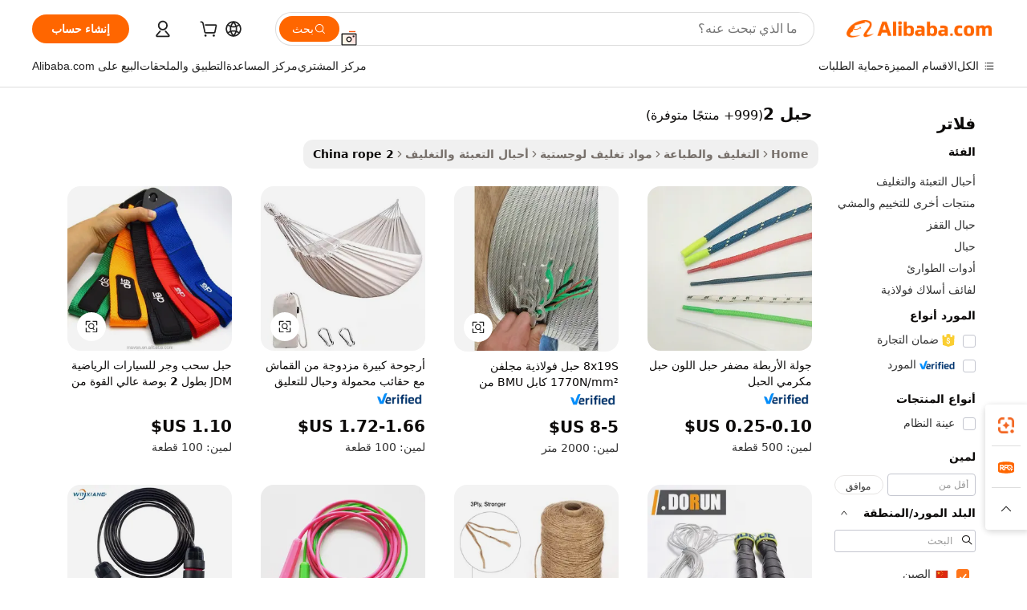

--- FILE ---
content_type: text/html;charset=UTF-8
request_url: https://arabic.alibaba.com/Popular/CN_rope-2-Trade.html
body_size: 184768
content:

<!-- screen_content -->
    <!-- tangram:5410 begin-->
    <!-- tangram:529998 begin-->

<!DOCTYPE html>
<html lang="ar" dir="rtl">
  <head>
        <script>
      window.__BB = {
        scene: window.__bb_scene || 'traffic-free-popular'
      };
      window.__BB.BB_CWV_IGNORE = {
          lcp_element: ['#icbu-buyer-pc-top-banner'],
          lcp_url: [],
        };
      window._timing = {}
      window._timing.first_start = Date.now();
      window.needLoginInspiration = Boolean();
      // 变量用于标记页面首次可见时间
      let firstVisibleTime = null;
      if (typeof document.hidden !== 'undefined') {
        // 页面首次加载时直接统计
        if (!document.hidden) {
          firstVisibleTime = Date.now();
          window.__BB_timex = 1
        } else {
          // 页面不可见时监听 visibilitychange 事件
          document.addEventListener('visibilitychange', () => {
            if (!document.hidden) {
              firstVisibleTime = Date.now();
              window.__BB_timex = firstVisibleTime - window.performance.timing.navigationStart
              window.__BB.firstVisibleTime = window.__BB_timex
              console.log("Page became visible after "+ window.__BB_timex + " ms");
            }
          }, { once: true });  // 确保只触发一次
        }
      } else {
        console.warn('Page Visibility API is not supported in this browser.');
      }
    </script>
        <meta name="data-spm" content="a2700">
        <meta name="aplus-xplug" content="NONE">
        <meta name="aplus-icbu-disable-umid" content="1">
        <meta name="google-translate-customization" content="9de59014edaf3b99-22e1cf3b5ca21786-g00bb439a5e9e5f8f-f">
    <meta name="yandex-verification" content="25a76ba8e4443bb3" />
    <meta name="msvalidate.01" content="E3FBF0E89B724C30844BF17C59608E8F" />
    <meta name="viewport" content="width=device-width, initial-scale=1.0, maximum-scale=5.0, user-scalable=yes">
        <link rel="preconnect" href="https://s.alicdn.com/" crossorigin>
    <link rel="dns-prefetch" href="https://s.alicdn.com">
                        <link rel="preload" href="" as="image">
        <link rel="preload" href="https://s.alicdn.com/@g/alilog/??aplus_plugin_icbufront/index.js,mlog/aplus_v2.js" as="script">
        <link rel="preload" href="https://s.alicdn.com/@img/imgextra/i2/O1CN0153JdbU26g4bILVOyC_!!6000000007690-2-tps-418-58.png" as="image">
        <script>
            window.__APLUS_ABRATE__ = {
        perf_group: 'control',
        scene: "traffic-free-popular",
      };
    </script>
    <meta name="aplus-mmstat-timeout" content="15000">
        <meta content="text/html; charset=utf-8" http-equiv="Content-Type">
          <title>مشغل الموسيقى حبل 2 الصين, أشترِ أفضل مشغل موسيقى الصين قادم من مصانع حبل 2 على Alibaba.com</title>
      <meta name="keywords" content="">
      <meta name="description" content="">
            <meta name="pagetiming-rate" content="9">
      <meta name="pagetiming-resource-rate" content="4">
                    <link rel="canonical" href="https://www.alibaba.com/countrysearch/CN/rope-2.html">
                              <link rel="alternate" hreflang="fr" href="https://french.alibaba.com/Popular/CN_rope-2-Trade.html">
                  <link rel="alternate" hreflang="de" href="https://german.alibaba.com/Popular/CN_rope-2-Trade.html">
                  <link rel="alternate" hreflang="pt" href="https://portuguese.alibaba.com/Popular/CN_rope-2-Trade.html">
                  <link rel="alternate" hreflang="it" href="https://italian.alibaba.com/Popular/CN_rope-2-Trade.html">
                  <link rel="alternate" hreflang="es" href="https://spanish.alibaba.com/Popular/CN_rope-2-Trade.html">
                  <link rel="alternate" hreflang="ru" href="https://russian.alibaba.com/Popular/CN_rope-2-Trade.html">
                  <link rel="alternate" hreflang="ko" href="https://korean.alibaba.com/Popular/CN_rope-2-Trade.html">
                  <link rel="alternate" hreflang="ar" href="https://arabic.alibaba.com/Popular/CN_rope-2-Trade.html">
                  <link rel="alternate" hreflang="ja" href="https://japanese.alibaba.com/Popular/CN_rope-2-Trade.html">
                  <link rel="alternate" hreflang="tr" href="https://turkish.alibaba.com/Popular/CN_rope-2-Trade.html">
                  <link rel="alternate" hreflang="th" href="https://thai.alibaba.com/Popular/CN_rope-2-Trade.html">
                  <link rel="alternate" hreflang="vi" href="https://vietnamese.alibaba.com/Popular/CN_rope-2-Trade.html">
                  <link rel="alternate" hreflang="nl" href="https://dutch.alibaba.com/Popular/CN_rope-2-Trade.html">
                  <link rel="alternate" hreflang="he" href="https://hebrew.alibaba.com/Popular/CN_rope-2-Trade.html">
                  <link rel="alternate" hreflang="id" href="https://indonesian.alibaba.com/Popular/CN_rope-2-Trade.html">
                  <link rel="alternate" hreflang="hi" href="https://hindi.alibaba.com/Popular/CN_rope-2-Trade.html">
                  <link rel="alternate" hreflang="en" href="https://www.alibaba.com/countrysearch/CN/rope-2.html">
                  <link rel="alternate" hreflang="zh" href="https://chinese.alibaba.com/Popular/CN_rope-2-Trade.html">
                  <link rel="alternate" hreflang="x-default" href="https://arabic.alibaba.com/Popular/CN_rope-2-Trade.html">
                                        <script>
      // Aplus 配置自动打点
      var queue = window.goldlog_queue || (window.goldlog_queue = []);
      var tags = ["button", "a", "div", "span", "i", "svg", "input", "li", "tr"];
      queue.push(
        {
          action: 'goldlog.appendMetaInfo',
          arguments: [
            'aplus-auto-exp',
            [
              {
                logkey: '/sc.ug_msite.new_product_exp',
                cssSelector: '[data-spm-exp]',
                props: ["data-spm-exp"],
              },
              {
                logkey: '/sc.ug_pc.seolist_product_exp',
                cssSelector: '.traffic-card-gallery',
                props: ["data-spm-exp"],
              }
            ]
          ]
        }
      )
      queue.push({
        action: 'goldlog.setMetaInfo',
        arguments: ['aplus-auto-clk', JSON.stringify(tags.map(tag =>({
          "logkey": "/sc.ug_msite.new_product_clk",
          tag,
          "filter": "data-spm-clk",
          "props": ["data-spm-clk"]
        })))],
      });
    </script>
  </head>
  <div id="icbu-header"><div id="the-new-header" data-version="4.4.0" data-tnh-auto-exp="tnh-expose" data-scenes="search-products" style="position: relative;background-color: #fff;border-bottom: 1px solid #ddd;box-sizing: border-box; font-family:Inter,SF Pro Text,Roboto,Helvetica Neue,Helvetica,Tahoma,Arial,PingFang SC,Microsoft YaHei;"><div style="display: flex;align-items:center;height: 72px;min-width: 1200px;max-width: 1580px;margin: 0 auto;padding: 0 40px;box-sizing: border-box;"><img style="height: 29px; width: 209px;" src="https://s.alicdn.com/@img/imgextra/i2/O1CN0153JdbU26g4bILVOyC_!!6000000007690-2-tps-418-58.png" alt="" /></div><div style="min-width: 1200px;max-width: 1580px;margin: 0 auto;overflow: hidden;font-size: 14px;display: flex;justify-content: space-between;padding: 0 40px;box-sizing: border-box;"><div style="display: flex; align-items: center; justify-content: space-between"><div style="position: relative; height: 36px; padding: 0 28px 0 20px">All categories</div><div style="position: relative; height: 36px; padding-right: 28px">Featured selections</div><div style="position: relative; height: 36px">Trade Assurance</div></div><div style="display: flex; align-items: center; justify-content: space-between"><div style="position: relative; height: 36px; padding-right: 28px">Buyer Central</div><div style="position: relative; height: 36px; padding-right: 28px">Help Center</div><div style="position: relative; height: 36px; padding-right: 28px">Get the app</div><div style="position: relative; height: 36px">Become a supplier</div></div></div></div></div></div>
  <body data-spm="7724857" style="min-height: calc(100vh + 1px)"><script 
id="beacon-aplus"   
src="//s.alicdn.com/@g/alilog/??aplus_plugin_icbufront/index.js,mlog/aplus_v2.js"
exparams="aplus=async&userid=&aplus&ali_beacon_id=&ali_apache_id=&ali_apache_track=&ali_apache_tracktmp=&eagleeye_traceid=2103000717689418970501118e123b&ip=18%2e116%2e98%2e11&dmtrack_c={ali%5fresin%5ftrace%3dse%5frst%3dnull%7csp%5fviewtype%3dY%7cset%3d3%7cser%3d1007%7cpageId%3d834b9c2592404f0d89b258bad2444d99%7cm%5fpageid%3dnull%7cpvmi%3d7ef086415e1e4565bd7a265a89b2aacd%7csek%5fsepd%3d%25D8%25AD%25D8%25A8%25D9%2584%2b2%7csek%3drope%2b2%7cse%5fpn%3d1%7cp4pid%3d92337cd7%2d6cda%2d422e%2d93d2%2d54c15bac381b%7csclkid%3dnull%7cforecast%5fpost%5fcate%3dnull%7cseo%5fnew%5fuser%5fflag%3dfalse%7ccategoryId%3d2312%7cseo%5fsearch%5fmodel%5fupgrade%5fv2%3d2025070801%7cseo%5fmodule%5fcard%5f20240624%3d202406242%7clong%5ftext%5fgoogle%5ftranslate%5fv2%3d2407142%7cseo%5fcontent%5ftd%5fbottom%5ftext%5fupdate%5fkey%3d2025070801%7cseo%5fsearch%5fmodel%5fupgrade%5fv3%3d2025072201%7cdamo%5falt%5freplace%3d2485818%7cseo%5fsearch%5fmodel%5fmulti%5fupgrade%5fv3%3d2025081101%7cwap%5fcross%3d2007659%7cwap%5fcs%5faction%3d2005494%7cAPP%5fVisitor%5fActive%3d26701%7cseo%5fshowroom%5fgoods%5fmix%3d2005244%7cseo%5fdefault%5fcached%5flong%5ftext%5ffrom%5fnew%5fkeyword%5fstep%3d2024122502%7cshowroom%5fgeneral%5ftemplate%3d2005292%7cshowroom%5freview%3d20230308%7cwap%5fcs%5ftext%3dnull%7cstructured%5fdata%3d2025052702%7cseo%5fmulti%5fstyle%5ftext%5fupdate%3d2511181%7cpc%5fnew%5fheader%3dnull%7cseo%5fmeta%5fcate%5ftemplate%5fv1%3d2025042401%7cseo%5fmeta%5ftd%5fsearch%5fkeyword%5fstep%5fv1%3d2025040999%7cshowroom%5fft%5flong%5ftext%5fbaks%3d80802%7cAPP%5fGrowing%5fBuyer%5fHigh%5fIntent%5fActive%3d25488%7cshowroom%5fpc%5fv2019%3d2104%7cAPP%5fProspecting%5fBuyer%3d26712%7ccache%5fcontrol%3d2481986%7cAPP%5fChurned%5fCore%5fBuyer%3d25463%7cseo%5fdefault%5fcached%5flong%5ftext%5fstep%3d24110802%7camp%5flighthouse%5fscore%5fimage%3d19657%7cseo%5fft%5ftranslate%5fgemini%3d25012003%7cwap%5fnode%5fssr%3d2015725%7cdataphant%5fopen%3d27030%7clongtext%5fmulti%5fstyle%5fexpand%5frussian%3d2510142%7cseo%5flongtext%5fgoogle%5fdata%5fsection%3d25021702%7cindustry%5fpopular%5ffloor%3dnull%7cwap%5fad%5fgoods%5fproduct%5finterval%3dnull%7cseo%5fgoods%5fbootom%5fwholesale%5flink%3d2486162%7cseo%5fkeyword%5faatest%3d20%7cseo%5fmiddle%5fwholesale%5flink%3dnull%7cft%5flong%5ftext%5fenpand%5fstep2%3d121602%7cseo%5fft%5flongtext%5fexpand%5fstep3%3d25012102%7cseo%5fwap%5fheadercard%3d2006288%7cAPP%5fChurned%5fInactive%5fVisitor%3d25497%7cAPP%5fGrowing%5fBuyer%5fHigh%5fIntent%5fInactive%3d25484%7cseo%5fmeta%5ftd%5fmulti%5fkey%3d2025061801%7ctop%5frecommend%5f20250120%3d202501201%7clongtext%5fmulti%5fstyle%5fexpand%5ffrench%5fcopy%3d25091802%7clongtext%5fmulti%5fstyle%5fexpand%5ffrench%5fcopy%5fcopy%3d25092502%7clong%5ftext%5fpaa%3d220831%7cseo%5ffloor%5fexp%3dnull%7cseo%5fshowroom%5falgo%5flink%3d17764%7cseo%5fmeta%5ftd%5faib%5fgeneral%5fkey%3d2025091900%7ccountry%5findustry%3d202311033%7cshowroom%5fft%5flong%5ftext%5fenpand%5fstep1%3d101102%7cseo%5fshowroom%5fnorel%3dnull%7cplp%5fstyle%5f25%5fpc%3d202505222%7cseo%5fggs%5flayer%3d10011%7cquery%5fmutil%5flang%5ftranslate%3d2025060300%7cAPP%5fChurned%5fBuyer%3d25468%7cstream%5frender%5fperf%5fopt%3d2309181%7cwap%5fgoods%3d2007383%7cseo%5fshowroom%5fsimilar%5f20240614%3d202406142%7cchinese%5fopen%3d6307%7cquery%5fgpt%5ftranslate%3d20240820%7cad%5fproduct%5finterval%3dnull%7camp%5fto%5fpwa%3d2007359%7cplp%5faib%5fmulti%5fai%5fmeta%3d20250401%7cwap%5fsupplier%5fcontent%3dnull%7cpc%5ffree%5frefactoring%3d20220315%7cAPP%5fGrowing%5fBuyer%5fInactive%3d25476%7csso%5foem%5ffloor%3dnull%7cseo%5fpc%5fnew%5fview%5f20240807%3d202408072%7cseo%5fbottom%5ftext%5fentity%5fkey%5fcopy%3d2025062400%7cstream%5frender%3d433763%7cseo%5fmodule%5fcard%5f20240424%3d202404241%7cseo%5ftitle%5freplace%5f20191226%3d5841%7clongtext%5fmulti%5fstyle%5fexpand%3d25090802%7cgoogleweblight%3d6516%7clighthouse%5fbase64%3d2005760%7cAPP%5fProspecting%5fBuyer%5fActive%3d26716%7cad%5fgoods%5fproduct%5finterval%3dnull%7cseo%5fbottom%5fdeep%5fextend%5fkw%5fkey%3d2025071101%7clongtext%5fmulti%5fstyle%5fexpand%5fturkish%3d25102802%7cilink%5fuv%3d20240911%7cwap%5flist%5fwakeup%3d2005832%7ctpp%5fcrosslink%5fpc%3d20205311%7cseo%5ftop%5fbooth%3d18501%7cAPP%5fGrowing%5fBuyer%5fLess%5fActive%3d25472%7cseo%5fsearch%5fmodel%5fupgrade%5frank%3d2025092401%7cgoodslayer%3d7977%7cft%5flong%5ftext%5ftranslate%5fexpand%5fstep1%3d24110802%7cseo%5fheaderstyle%5ftraffic%5fkey%5fv1%3d2025072100%7ccrosslink%5fswitch%3d2008141%7cp4p%5foutline%3d20240328%7cseo%5fmeta%5ftd%5faib%5fv2%5fkey%3d2025091800%7crts%5fmulti%3d2008404%7cseo%5fad%5foptimization%5fkey%5fv2%3d2025072300%7cAPP%5fVisitor%5fLess%5fActive%3d26692%7cseo%5fsearch%5franker%5fid%3d2025112401%7cplp%5fstyle%5f25%3d202505192%7ccdn%5fvm%3d2007368%7cwap%5fad%5fproduct%5finterval%3dnull%7cseo%5fsearch%5fmodel%5fmulti%5fupgrade%5frank%3d2025092401%7cpc%5fcard%5fshare%3d2025081201%7cAPP%5fGrowing%5fBuyer%5fHigh%5fIntent%5fLess%5fActive%3d25478%7cgoods%5ftitle%5fsubstitute%3d9617%7cwap%5fscreen%5fexp%3d2025081400%7creact%5fheader%5ftest%3d202502182%7cpc%5fcs%5fcolor%3dnull%7cshowroom%5fft%5flong%5ftext%5ftest%3d72502%7cone%5ftap%5flogin%5fABTest%3d202308153%7cseo%5fhyh%5fshow%5ftags%3dnull%7cplp%5fstructured%5fdata%3d2508182%7cguide%5fdelete%3d2008526%7cseo%5findustry%5ftemplate%3dnull%7cseo%5fmeta%5ftd%5fmulti%5fes%5fkey%3d2025073101%7cseo%5fshowroom%5fdata%5fmix%3d19888%7csso%5ftop%5franking%5ffloor%3d20031%7cseo%5ftd%5fdeep%5fupgrade%5fkey%5fv3%3d2025081101%7cwap%5fue%5fone%3d2025111401%7cshowroom%5fto%5frts%5flink%3d2008480%7ccountrysearch%5ftest%3dnull%7cchannel%5famp%5fto%5fpwa%3d2008435%7cseo%5fmulti%5fstyles%5flong%5ftext%3d2503172%7cseo%5fmeta%5ftext%5fmutli%5fcate%5ftemplate%5fv1%3d2025080801%7cseo%5fdefault%5fcached%5fmutil%5flong%5ftext%5fstep%3d24110436%7cseo%5faction%5fpoint%5ftype%3d22823%7cseo%5faib%5ftd%5flaunch%5f20240828%5fcopy%3d202408282%7cseo%5fshowroom%5fwholesale%5flink%3dnull%7cseo%5fperf%5fimprove%3d2023999%7cseo%5fwap%5flist%5fbounce%5f01%3d2063%7cseo%5fwap%5flist%5fbounce%5f02%3d2128%7cAPP%5fGrowing%5fBuyer%5fActive%3d25492%7cvideolayer%3d7105%7cvideo%5fplay%3d2006036%7cAPP%5fChurned%5fMember%5fInactive%3d25501%7cseo%5fgoogle%5fnew%5fstruct%3d438326%7cicbu%5falgo%5fp4p%5fseo%5fad%3d2025072300%7ctpp%5ftrace%3dseoKeyword%2dseoKeyword%5fv3%2dproduct%2dPRODUCT%5fFAIL}&pageid=1274620b210323c71768941897&hn=ensearchweb033003035199%2erg%2dus%2deast%2eus68&asid=AQAAAABJ6W9pwdQmcwAAAAA8tbYRbFZlrA==&treq=&tres=" async>
</script>
                        <!-- tangram:7430 begin-->
 <style>
   .traffic-card-gallery {display: flex;position: relative;flex-direction: column;justify-content: flex-start;border-radius: 0.5rem;background-color: #fff;padding: 0.5rem 0.5rem 1rem;overflow: hidden;font-size: 0.75rem;line-height: 1rem;}
   .product-price {
     b {
       font-size: 22px;
     }
   }
 </style>
<!-- tangram:7430 end-->
            <style>.component-left-filter-callback{display:flex;position:relative;margin-top:10px;height:1200px}.component-left-filter-callback img{width:200px}.component-left-filter-callback i{position:absolute;top:5%;left:50%}.related-search-wrapper{padding:.5rem;--tw-bg-opacity: 1;background-color:#fff;background-color:rgba(255,255,255,var(--tw-bg-opacity, 1));border-width:1px;border-color:var(--input)}.related-search-wrapper .related-search-box{margin:12px 16px}.related-search-wrapper .related-search-box .related-search-title{display:inline;float:start;color:#666;word-wrap:break-word;margin-right:12px;width:13%}.related-search-wrapper .related-search-box .related-search-content{display:flex;flex-wrap:wrap}.related-search-wrapper .related-search-box .related-search-content .related-search-link{margin-right:12px;width:23%;overflow:hidden;color:#666;text-overflow:ellipsis;white-space:nowrap}.product-title img{margin-right:.5rem;display:inline-block;height:1rem;vertical-align:sub}.product-price b{font-size:22px}.similar-icon{position:absolute;bottom:12px;z-index:2;right:12px}.rfq-card{display:inline-block;position:relative;box-sizing:border-box;margin-bottom:36px}.rfq-card .rfq-card-content{display:flex;position:relative;flex-direction:column;align-items:flex-start;background-size:cover;background-color:#fff;padding:12px;width:100%;height:100%}.rfq-card .rfq-card-content .rfq-card-icon{margin-top:50px}.rfq-card .rfq-card-content .rfq-card-icon img{width:45px}.rfq-card .rfq-card-content .rfq-card-top-title{margin-top:14px;color:#222;font-weight:400;font-size:16px}.rfq-card .rfq-card-content .rfq-card-title{margin-top:24px;color:#333;font-weight:800;font-size:20px}.rfq-card .rfq-card-content .rfq-card-input-box{margin-top:24px;width:100%}.rfq-card .rfq-card-content .rfq-card-input-box textarea{box-sizing:border-box;border:1px solid #ddd;border-radius:4px;background-color:#fff;padding:9px 12px;width:100%;height:88px;resize:none;color:#666;font-weight:400;font-size:13px;font-family:inherit}.rfq-card .rfq-card-content .rfq-card-button{margin-top:24px;border:1px solid #666;border-radius:16px;background-color:#fff;width:67%;color:#000;font-weight:700;font-size:14px;line-height:30px;text-align:center}[data-modulename^=ProductList-] div{contain-intrinsic-size:auto 500px}.traffic-card-gallery:hover{--tw-shadow: 0px 2px 6px 2px rgba(0,0,0,.12157);--tw-shadow-colored: 0px 2px 6px 2px var(--tw-shadow-color);box-shadow:0 0 #0000,0 0 #0000,0 2px 6px 2px #0000001f;box-shadow:var(--tw-ring-offset-shadow, 0 0 rgba(0,0,0,0)),var(--tw-ring-shadow, 0 0 rgba(0,0,0,0)),var(--tw-shadow);z-index:10}.traffic-card-gallery{position:relative;display:flex;flex-direction:column;justify-content:flex-start;overflow:hidden;border-radius:.75rem;--tw-bg-opacity: 1;background-color:#fff;background-color:rgba(255,255,255,var(--tw-bg-opacity, 1));padding:.5rem;font-size:.75rem;line-height:1rem}.traffic-card-list{position:relative;display:flex;height:292px;flex-direction:row;justify-content:flex-start;overflow:hidden;border-bottom-width:1px;--tw-bg-opacity: 1;background-color:#fff;background-color:rgba(255,255,255,var(--tw-bg-opacity, 1));padding:1rem;font-size:.75rem;line-height:1rem}.traffic-card-g-industry:hover{--tw-shadow: 0 0 10px rgba(0,0,0,.1);--tw-shadow-colored: 0 0 10px var(--tw-shadow-color);box-shadow:0 0 #0000,0 0 #0000,0 0 10px #0000001a;box-shadow:var(--tw-ring-offset-shadow, 0 0 rgba(0,0,0,0)),var(--tw-ring-shadow, 0 0 rgba(0,0,0,0)),var(--tw-shadow)}.traffic-card-g-industry{position:relative;border-radius:var(--radius);--tw-bg-opacity: 1;background-color:#fff;background-color:rgba(255,255,255,var(--tw-bg-opacity, 1));padding:1.25rem .75rem .75rem;font-size:.875rem;line-height:1.25rem}.module-filter-section-wrapper{max-height:none!important;overflow-x:hidden}*,:before,:after{--tw-border-spacing-x: 0;--tw-border-spacing-y: 0;--tw-translate-x: 0;--tw-translate-y: 0;--tw-rotate: 0;--tw-skew-x: 0;--tw-skew-y: 0;--tw-scale-x: 1;--tw-scale-y: 1;--tw-pan-x: ;--tw-pan-y: ;--tw-pinch-zoom: ;--tw-scroll-snap-strictness: proximity;--tw-gradient-from-position: ;--tw-gradient-via-position: ;--tw-gradient-to-position: ;--tw-ordinal: ;--tw-slashed-zero: ;--tw-numeric-figure: ;--tw-numeric-spacing: ;--tw-numeric-fraction: ;--tw-ring-inset: ;--tw-ring-offset-width: 0px;--tw-ring-offset-color: #fff;--tw-ring-color: rgba(59, 130, 246, .5);--tw-ring-offset-shadow: 0 0 rgba(0,0,0,0);--tw-ring-shadow: 0 0 rgba(0,0,0,0);--tw-shadow: 0 0 rgba(0,0,0,0);--tw-shadow-colored: 0 0 rgba(0,0,0,0);--tw-blur: ;--tw-brightness: ;--tw-contrast: ;--tw-grayscale: ;--tw-hue-rotate: ;--tw-invert: ;--tw-saturate: ;--tw-sepia: ;--tw-drop-shadow: ;--tw-backdrop-blur: ;--tw-backdrop-brightness: ;--tw-backdrop-contrast: ;--tw-backdrop-grayscale: ;--tw-backdrop-hue-rotate: ;--tw-backdrop-invert: ;--tw-backdrop-opacity: ;--tw-backdrop-saturate: ;--tw-backdrop-sepia: ;--tw-contain-size: ;--tw-contain-layout: ;--tw-contain-paint: ;--tw-contain-style: }::backdrop{--tw-border-spacing-x: 0;--tw-border-spacing-y: 0;--tw-translate-x: 0;--tw-translate-y: 0;--tw-rotate: 0;--tw-skew-x: 0;--tw-skew-y: 0;--tw-scale-x: 1;--tw-scale-y: 1;--tw-pan-x: ;--tw-pan-y: ;--tw-pinch-zoom: ;--tw-scroll-snap-strictness: proximity;--tw-gradient-from-position: ;--tw-gradient-via-position: ;--tw-gradient-to-position: ;--tw-ordinal: ;--tw-slashed-zero: ;--tw-numeric-figure: ;--tw-numeric-spacing: ;--tw-numeric-fraction: ;--tw-ring-inset: ;--tw-ring-offset-width: 0px;--tw-ring-offset-color: #fff;--tw-ring-color: rgba(59, 130, 246, .5);--tw-ring-offset-shadow: 0 0 rgba(0,0,0,0);--tw-ring-shadow: 0 0 rgba(0,0,0,0);--tw-shadow: 0 0 rgba(0,0,0,0);--tw-shadow-colored: 0 0 rgba(0,0,0,0);--tw-blur: ;--tw-brightness: ;--tw-contrast: ;--tw-grayscale: ;--tw-hue-rotate: ;--tw-invert: ;--tw-saturate: ;--tw-sepia: ;--tw-drop-shadow: ;--tw-backdrop-blur: ;--tw-backdrop-brightness: ;--tw-backdrop-contrast: ;--tw-backdrop-grayscale: ;--tw-backdrop-hue-rotate: ;--tw-backdrop-invert: ;--tw-backdrop-opacity: ;--tw-backdrop-saturate: ;--tw-backdrop-sepia: ;--tw-contain-size: ;--tw-contain-layout: ;--tw-contain-paint: ;--tw-contain-style: }*,:before,:after{box-sizing:border-box;border-width:0;border-style:solid;border-color:#e5e7eb}:before,:after{--tw-content: ""}html,:host{line-height:1.5;-webkit-text-size-adjust:100%;-moz-tab-size:4;-o-tab-size:4;tab-size:4;font-family:ui-sans-serif,system-ui,-apple-system,Segoe UI,Roboto,Ubuntu,Cantarell,Noto Sans,sans-serif,"Apple Color Emoji","Segoe UI Emoji",Segoe UI Symbol,"Noto Color Emoji";font-feature-settings:normal;font-variation-settings:normal;-webkit-tap-highlight-color:transparent}body{margin:0;line-height:inherit}hr{height:0;color:inherit;border-top-width:1px}abbr:where([title]){text-decoration:underline;-webkit-text-decoration:underline dotted;text-decoration:underline dotted}h1,h2,h3,h4,h5,h6{font-size:inherit;font-weight:inherit}a{color:inherit;text-decoration:inherit}b,strong{font-weight:bolder}code,kbd,samp,pre{font-family:ui-monospace,SFMono-Regular,Menlo,Monaco,Consolas,Liberation Mono,Courier New,monospace;font-feature-settings:normal;font-variation-settings:normal;font-size:1em}small{font-size:80%}sub,sup{font-size:75%;line-height:0;position:relative;vertical-align:baseline}sub{bottom:-.25em}sup{top:-.5em}table{text-indent:0;border-color:inherit;border-collapse:collapse}button,input,optgroup,select,textarea{font-family:inherit;font-feature-settings:inherit;font-variation-settings:inherit;font-size:100%;font-weight:inherit;line-height:inherit;letter-spacing:inherit;color:inherit;margin:0;padding:0}button,select{text-transform:none}button,input:where([type=button]),input:where([type=reset]),input:where([type=submit]){-webkit-appearance:button;background-color:transparent;background-image:none}:-moz-focusring{outline:auto}:-moz-ui-invalid{box-shadow:none}progress{vertical-align:baseline}::-webkit-inner-spin-button,::-webkit-outer-spin-button{height:auto}[type=search]{-webkit-appearance:textfield;outline-offset:-2px}::-webkit-search-decoration{-webkit-appearance:none}::-webkit-file-upload-button{-webkit-appearance:button;font:inherit}summary{display:list-item}blockquote,dl,dd,h1,h2,h3,h4,h5,h6,hr,figure,p,pre{margin:0}fieldset{margin:0;padding:0}legend{padding:0}ol,ul,menu{list-style:none;margin:0;padding:0}dialog{padding:0}textarea{resize:vertical}input::-moz-placeholder,textarea::-moz-placeholder{opacity:1;color:#9ca3af}input::placeholder,textarea::placeholder{opacity:1;color:#9ca3af}button,[role=button]{cursor:pointer}:disabled{cursor:default}img,svg,video,canvas,audio,iframe,embed,object{display:block;vertical-align:middle}img,video{max-width:100%;height:auto}[hidden]:where(:not([hidden=until-found])){display:none}:root{--background: hsl(0, 0%, 100%);--foreground: hsl(20, 14.3%, 4.1%);--card: hsl(0, 0%, 100%);--card-foreground: hsl(20, 14.3%, 4.1%);--popover: hsl(0, 0%, 100%);--popover-foreground: hsl(20, 14.3%, 4.1%);--primary: hsl(24, 100%, 50%);--primary-foreground: hsl(60, 9.1%, 97.8%);--secondary: hsl(60, 4.8%, 95.9%);--secondary-foreground: #333;--muted: hsl(60, 4.8%, 95.9%);--muted-foreground: hsl(25, 5.3%, 44.7%);--accent: hsl(60, 4.8%, 95.9%);--accent-foreground: hsl(24, 9.8%, 10%);--destructive: hsl(0, 84.2%, 60.2%);--destructive-foreground: hsl(60, 9.1%, 97.8%);--border: hsl(20, 5.9%, 90%);--input: hsl(20, 5.9%, 90%);--ring: hsl(24.6, 95%, 53.1%);--radius: 1rem}.dark{--background: hsl(20, 14.3%, 4.1%);--foreground: hsl(60, 9.1%, 97.8%);--card: hsl(20, 14.3%, 4.1%);--card-foreground: hsl(60, 9.1%, 97.8%);--popover: hsl(20, 14.3%, 4.1%);--popover-foreground: hsl(60, 9.1%, 97.8%);--primary: hsl(20.5, 90.2%, 48.2%);--primary-foreground: hsl(60, 9.1%, 97.8%);--secondary: hsl(12, 6.5%, 15.1%);--secondary-foreground: hsl(60, 9.1%, 97.8%);--muted: hsl(12, 6.5%, 15.1%);--muted-foreground: hsl(24, 5.4%, 63.9%);--accent: hsl(12, 6.5%, 15.1%);--accent-foreground: hsl(60, 9.1%, 97.8%);--destructive: hsl(0, 72.2%, 50.6%);--destructive-foreground: hsl(60, 9.1%, 97.8%);--border: hsl(12, 6.5%, 15.1%);--input: hsl(12, 6.5%, 15.1%);--ring: hsl(20.5, 90.2%, 48.2%)}*{border-color:#e7e5e4;border-color:var(--border)}body{background-color:#fff;background-color:var(--background);color:#0c0a09;color:var(--foreground)}.il-sr-only{position:absolute;width:1px;height:1px;padding:0;margin:-1px;overflow:hidden;clip:rect(0,0,0,0);white-space:nowrap;border-width:0}.il-invisible{visibility:hidden}.il-fixed{position:fixed}.il-absolute{position:absolute}.il-relative{position:relative}.il-sticky{position:sticky}.il-inset-0{inset:0}.il--bottom-12{bottom:-3rem}.il--top-12{top:-3rem}.il-bottom-0{bottom:0}.il-bottom-2{bottom:.5rem}.il-bottom-3{bottom:.75rem}.il-bottom-4{bottom:1rem}.il-end-0{right:0}.il-end-2{right:.5rem}.il-end-3{right:.75rem}.il-end-4{right:1rem}.il-left-0{left:0}.il-left-3{left:.75rem}.il-right-0{right:0}.il-right-2{right:.5rem}.il-right-3{right:.75rem}.il-start-0{left:0}.il-start-1\/2{left:50%}.il-start-2{left:.5rem}.il-start-3{left:.75rem}.il-start-\[50\%\]{left:50%}.il-top-0{top:0}.il-top-1\/2{top:50%}.il-top-16{top:4rem}.il-top-4{top:1rem}.il-top-\[50\%\]{top:50%}.il-z-10{z-index:10}.il-z-50{z-index:50}.il-z-\[9999\]{z-index:9999}.il-col-span-4{grid-column:span 4 / span 4}.il-m-0{margin:0}.il-m-3{margin:.75rem}.il-m-auto{margin:auto}.il-mx-auto{margin-left:auto;margin-right:auto}.il-my-3{margin-top:.75rem;margin-bottom:.75rem}.il-my-5{margin-top:1.25rem;margin-bottom:1.25rem}.il-my-auto{margin-top:auto;margin-bottom:auto}.\!il-mb-4{margin-bottom:1rem!important}.il--mt-4{margin-top:-1rem}.il-mb-0{margin-bottom:0}.il-mb-1{margin-bottom:.25rem}.il-mb-2{margin-bottom:.5rem}.il-mb-3{margin-bottom:.75rem}.il-mb-4{margin-bottom:1rem}.il-mb-5{margin-bottom:1.25rem}.il-mb-6{margin-bottom:1.5rem}.il-mb-8{margin-bottom:2rem}.il-mb-\[-0\.75rem\]{margin-bottom:-.75rem}.il-mb-\[0\.125rem\]{margin-bottom:.125rem}.il-me-1{margin-right:.25rem}.il-me-2{margin-right:.5rem}.il-me-3{margin-right:.75rem}.il-me-auto{margin-right:auto}.il-mr-1{margin-right:.25rem}.il-mr-2{margin-right:.5rem}.il-ms-1{margin-left:.25rem}.il-ms-4{margin-left:1rem}.il-ms-5{margin-left:1.25rem}.il-ms-8{margin-left:2rem}.il-ms-\[\.375rem\]{margin-left:.375rem}.il-ms-auto{margin-left:auto}.il-mt-0{margin-top:0}.il-mt-0\.5{margin-top:.125rem}.il-mt-1{margin-top:.25rem}.il-mt-2{margin-top:.5rem}.il-mt-3{margin-top:.75rem}.il-mt-4{margin-top:1rem}.il-mt-6{margin-top:1.5rem}.il-line-clamp-1{overflow:hidden;display:-webkit-box;-webkit-box-orient:vertical;-webkit-line-clamp:1}.il-line-clamp-2{overflow:hidden;display:-webkit-box;-webkit-box-orient:vertical;-webkit-line-clamp:2}.il-line-clamp-6{overflow:hidden;display:-webkit-box;-webkit-box-orient:vertical;-webkit-line-clamp:6}.il-inline-block{display:inline-block}.il-inline{display:inline}.il-flex{display:flex}.il-inline-flex{display:inline-flex}.il-grid{display:grid}.il-aspect-square{aspect-ratio:1 / 1}.il-size-5{width:1.25rem;height:1.25rem}.il-h-1{height:.25rem}.il-h-10{height:2.5rem}.il-h-11{height:2.75rem}.il-h-20{height:5rem}.il-h-24{height:6rem}.il-h-3\.5{height:.875rem}.il-h-4{height:1rem}.il-h-40{height:10rem}.il-h-6{height:1.5rem}.il-h-8{height:2rem}.il-h-9{height:2.25rem}.il-h-\[150px\]{height:150px}.il-h-\[152px\]{height:152px}.il-h-\[18\.25rem\]{height:18.25rem}.il-h-\[292px\]{height:292px}.il-h-\[600px\]{height:600px}.il-h-auto{height:auto}.il-h-fit{height:-moz-fit-content;height:fit-content}.il-h-full{height:100%}.il-h-screen{height:100vh}.il-max-h-\[100vh\]{max-height:100vh}.il-w-1\/2{width:50%}.il-w-10{width:2.5rem}.il-w-10\/12{width:83.333333%}.il-w-4{width:1rem}.il-w-6{width:1.5rem}.il-w-64{width:16rem}.il-w-7\/12{width:58.333333%}.il-w-72{width:18rem}.il-w-8{width:2rem}.il-w-8\/12{width:66.666667%}.il-w-9{width:2.25rem}.il-w-9\/12{width:75%}.il-w-\[200px\]{width:200px}.il-w-\[84px\]{width:84px}.il-w-fit{width:-moz-fit-content;width:fit-content}.il-w-full{width:100%}.il-w-screen{width:100vw}.il-min-w-0{min-width:0px}.il-min-w-3{min-width:.75rem}.il-min-w-\[1200px\]{min-width:1200px}.il-max-w-\[1000px\]{max-width:1000px}.il-max-w-\[1580px\]{max-width:1580px}.il-max-w-full{max-width:100%}.il-max-w-lg{max-width:32rem}.il-flex-1{flex:1 1 0%}.il-flex-shrink-0,.il-shrink-0{flex-shrink:0}.il-flex-grow-0,.il-grow-0{flex-grow:0}.il-basis-24{flex-basis:6rem}.il-basis-full{flex-basis:100%}.il-origin-\[--radix-tooltip-content-transform-origin\]{transform-origin:var(--radix-tooltip-content-transform-origin)}.il--translate-x-1\/2{--tw-translate-x: -50%;transform:translate(-50%,var(--tw-translate-y)) rotate(var(--tw-rotate)) skew(var(--tw-skew-x)) skewY(var(--tw-skew-y)) scaleX(var(--tw-scale-x)) scaleY(var(--tw-scale-y));transform:translate(var(--tw-translate-x),var(--tw-translate-y)) rotate(var(--tw-rotate)) skew(var(--tw-skew-x)) skewY(var(--tw-skew-y)) scaleX(var(--tw-scale-x)) scaleY(var(--tw-scale-y))}.il--translate-y-1\/2{--tw-translate-y: -50%;transform:translate(var(--tw-translate-x),-50%) rotate(var(--tw-rotate)) skew(var(--tw-skew-x)) skewY(var(--tw-skew-y)) scaleX(var(--tw-scale-x)) scaleY(var(--tw-scale-y));transform:translate(var(--tw-translate-x),var(--tw-translate-y)) rotate(var(--tw-rotate)) skew(var(--tw-skew-x)) skewY(var(--tw-skew-y)) scaleX(var(--tw-scale-x)) scaleY(var(--tw-scale-y))}.il-translate-x-\[-50\%\]{--tw-translate-x: -50%;transform:translate(-50%,var(--tw-translate-y)) rotate(var(--tw-rotate)) skew(var(--tw-skew-x)) skewY(var(--tw-skew-y)) scaleX(var(--tw-scale-x)) scaleY(var(--tw-scale-y));transform:translate(var(--tw-translate-x),var(--tw-translate-y)) rotate(var(--tw-rotate)) skew(var(--tw-skew-x)) skewY(var(--tw-skew-y)) scaleX(var(--tw-scale-x)) scaleY(var(--tw-scale-y))}.il-translate-y-\[-50\%\]{--tw-translate-y: -50%;transform:translate(var(--tw-translate-x),-50%) rotate(var(--tw-rotate)) skew(var(--tw-skew-x)) skewY(var(--tw-skew-y)) scaleX(var(--tw-scale-x)) scaleY(var(--tw-scale-y));transform:translate(var(--tw-translate-x),var(--tw-translate-y)) rotate(var(--tw-rotate)) skew(var(--tw-skew-x)) skewY(var(--tw-skew-y)) scaleX(var(--tw-scale-x)) scaleY(var(--tw-scale-y))}.il-rotate-90{--tw-rotate: 90deg;transform:translate(var(--tw-translate-x),var(--tw-translate-y)) rotate(90deg) skew(var(--tw-skew-x)) skewY(var(--tw-skew-y)) scaleX(var(--tw-scale-x)) scaleY(var(--tw-scale-y));transform:translate(var(--tw-translate-x),var(--tw-translate-y)) rotate(var(--tw-rotate)) skew(var(--tw-skew-x)) skewY(var(--tw-skew-y)) scaleX(var(--tw-scale-x)) scaleY(var(--tw-scale-y))}@keyframes il-pulse{50%{opacity:.5}}.il-animate-pulse{animation:il-pulse 2s cubic-bezier(.4,0,.6,1) infinite}@keyframes il-spin{to{transform:rotate(360deg)}}.il-animate-spin{animation:il-spin 1s linear infinite}.il-cursor-pointer{cursor:pointer}.il-list-disc{list-style-type:disc}.il-grid-cols-2{grid-template-columns:repeat(2,minmax(0,1fr))}.il-grid-cols-4{grid-template-columns:repeat(4,minmax(0,1fr))}.il-flex-row{flex-direction:row}.il-flex-col{flex-direction:column}.il-flex-col-reverse{flex-direction:column-reverse}.il-flex-wrap{flex-wrap:wrap}.il-flex-nowrap{flex-wrap:nowrap}.il-items-start{align-items:flex-start}.il-items-center{align-items:center}.il-items-baseline{align-items:baseline}.il-justify-start{justify-content:flex-start}.il-justify-end{justify-content:flex-end}.il-justify-center{justify-content:center}.il-justify-between{justify-content:space-between}.il-gap-1{gap:.25rem}.il-gap-1\.5{gap:.375rem}.il-gap-10{gap:2.5rem}.il-gap-2{gap:.5rem}.il-gap-3{gap:.75rem}.il-gap-4{gap:1rem}.il-gap-8{gap:2rem}.il-gap-\[\.0938rem\]{gap:.0938rem}.il-gap-\[\.375rem\]{gap:.375rem}.il-gap-\[0\.125rem\]{gap:.125rem}.\!il-gap-x-5{-moz-column-gap:1.25rem!important;column-gap:1.25rem!important}.\!il-gap-y-5{row-gap:1.25rem!important}.il-space-y-1\.5>:not([hidden])~:not([hidden]){--tw-space-y-reverse: 0;margin-top:calc(.375rem * (1 - var(--tw-space-y-reverse)));margin-top:.375rem;margin-top:calc(.375rem * calc(1 - var(--tw-space-y-reverse)));margin-bottom:0rem;margin-bottom:calc(.375rem * var(--tw-space-y-reverse))}.il-space-y-4>:not([hidden])~:not([hidden]){--tw-space-y-reverse: 0;margin-top:calc(1rem * (1 - var(--tw-space-y-reverse)));margin-top:1rem;margin-top:calc(1rem * calc(1 - var(--tw-space-y-reverse)));margin-bottom:0rem;margin-bottom:calc(1rem * var(--tw-space-y-reverse))}.il-overflow-hidden{overflow:hidden}.il-overflow-y-auto{overflow-y:auto}.il-overflow-y-scroll{overflow-y:scroll}.il-truncate{overflow:hidden;text-overflow:ellipsis;white-space:nowrap}.il-text-ellipsis{text-overflow:ellipsis}.il-whitespace-normal{white-space:normal}.il-whitespace-nowrap{white-space:nowrap}.il-break-normal{word-wrap:normal;word-break:normal}.il-break-words{word-wrap:break-word}.il-break-all{word-break:break-all}.il-rounded{border-radius:.25rem}.il-rounded-2xl{border-radius:1rem}.il-rounded-\[0\.5rem\]{border-radius:.5rem}.il-rounded-\[1\.25rem\]{border-radius:1.25rem}.il-rounded-full{border-radius:9999px}.il-rounded-lg{border-radius:1rem;border-radius:var(--radius)}.il-rounded-md{border-radius:calc(1rem - 2px);border-radius:calc(var(--radius) - 2px)}.il-rounded-sm{border-radius:calc(1rem - 4px);border-radius:calc(var(--radius) - 4px)}.il-rounded-xl{border-radius:.75rem}.il-border,.il-border-\[1px\]{border-width:1px}.il-border-b,.il-border-b-\[1px\]{border-bottom-width:1px}.il-border-solid{border-style:solid}.il-border-none{border-style:none}.il-border-\[\#222\]{--tw-border-opacity: 1;border-color:#222;border-color:rgba(34,34,34,var(--tw-border-opacity, 1))}.il-border-\[\#DDD\]{--tw-border-opacity: 1;border-color:#ddd;border-color:rgba(221,221,221,var(--tw-border-opacity, 1))}.il-border-foreground{border-color:#0c0a09;border-color:var(--foreground)}.il-border-input{border-color:#e7e5e4;border-color:var(--input)}.il-bg-\[\#F8F8F8\]{--tw-bg-opacity: 1;background-color:#f8f8f8;background-color:rgba(248,248,248,var(--tw-bg-opacity, 1))}.il-bg-\[\#d9d9d963\]{background-color:#d9d9d963}.il-bg-accent{background-color:#f5f5f4;background-color:var(--accent)}.il-bg-background{background-color:#fff;background-color:var(--background)}.il-bg-black{--tw-bg-opacity: 1;background-color:#000;background-color:rgba(0,0,0,var(--tw-bg-opacity, 1))}.il-bg-black\/80{background-color:#000c}.il-bg-destructive{background-color:#ef4444;background-color:var(--destructive)}.il-bg-gray-300{--tw-bg-opacity: 1;background-color:#d1d5db;background-color:rgba(209,213,219,var(--tw-bg-opacity, 1))}.il-bg-muted{background-color:#f5f5f4;background-color:var(--muted)}.il-bg-orange-500{--tw-bg-opacity: 1;background-color:#f97316;background-color:rgba(249,115,22,var(--tw-bg-opacity, 1))}.il-bg-popover{background-color:#fff;background-color:var(--popover)}.il-bg-primary{background-color:#f60;background-color:var(--primary)}.il-bg-secondary{background-color:#f5f5f4;background-color:var(--secondary)}.il-bg-transparent{background-color:transparent}.il-bg-white{--tw-bg-opacity: 1;background-color:#fff;background-color:rgba(255,255,255,var(--tw-bg-opacity, 1))}.il-bg-opacity-80{--tw-bg-opacity: .8}.il-bg-cover{background-size:cover}.il-bg-no-repeat{background-repeat:no-repeat}.il-fill-black{fill:#000}.il-object-cover{-o-object-fit:cover;object-fit:cover}.il-p-0{padding:0}.il-p-1{padding:.25rem}.il-p-2{padding:.5rem}.il-p-3{padding:.75rem}.il-p-4{padding:1rem}.il-p-5{padding:1.25rem}.il-p-6{padding:1.5rem}.il-px-2{padding-left:.5rem;padding-right:.5rem}.il-px-3{padding-left:.75rem;padding-right:.75rem}.il-py-0\.5{padding-top:.125rem;padding-bottom:.125rem}.il-py-1\.5{padding-top:.375rem;padding-bottom:.375rem}.il-py-10{padding-top:2.5rem;padding-bottom:2.5rem}.il-py-2{padding-top:.5rem;padding-bottom:.5rem}.il-py-3{padding-top:.75rem;padding-bottom:.75rem}.il-pb-0{padding-bottom:0}.il-pb-3{padding-bottom:.75rem}.il-pb-4{padding-bottom:1rem}.il-pb-8{padding-bottom:2rem}.il-pe-0{padding-right:0}.il-pe-2{padding-right:.5rem}.il-pe-3{padding-right:.75rem}.il-pe-4{padding-right:1rem}.il-pe-6{padding-right:1.5rem}.il-pe-8{padding-right:2rem}.il-pe-\[12px\]{padding-right:12px}.il-pe-\[3\.25rem\]{padding-right:3.25rem}.il-pl-4{padding-left:1rem}.il-ps-0{padding-left:0}.il-ps-2{padding-left:.5rem}.il-ps-3{padding-left:.75rem}.il-ps-4{padding-left:1rem}.il-ps-6{padding-left:1.5rem}.il-ps-8{padding-left:2rem}.il-ps-\[12px\]{padding-left:12px}.il-ps-\[3\.25rem\]{padding-left:3.25rem}.il-pt-10{padding-top:2.5rem}.il-pt-4{padding-top:1rem}.il-pt-5{padding-top:1.25rem}.il-pt-6{padding-top:1.5rem}.il-pt-7{padding-top:1.75rem}.il-text-center{text-align:center}.il-text-start{text-align:left}.il-text-2xl{font-size:1.5rem;line-height:2rem}.il-text-base{font-size:1rem;line-height:1.5rem}.il-text-lg{font-size:1.125rem;line-height:1.75rem}.il-text-sm{font-size:.875rem;line-height:1.25rem}.il-text-xl{font-size:1.25rem;line-height:1.75rem}.il-text-xs{font-size:.75rem;line-height:1rem}.il-font-\[600\]{font-weight:600}.il-font-bold{font-weight:700}.il-font-medium{font-weight:500}.il-font-normal{font-weight:400}.il-font-semibold{font-weight:600}.il-leading-3{line-height:.75rem}.il-leading-4{line-height:1rem}.il-leading-\[1\.43\]{line-height:1.43}.il-leading-\[18px\]{line-height:18px}.il-leading-\[26px\]{line-height:26px}.il-leading-none{line-height:1}.il-tracking-tight{letter-spacing:-.025em}.il-text-\[\#00820D\]{--tw-text-opacity: 1;color:#00820d;color:rgba(0,130,13,var(--tw-text-opacity, 1))}.il-text-\[\#222\]{--tw-text-opacity: 1;color:#222;color:rgba(34,34,34,var(--tw-text-opacity, 1))}.il-text-\[\#444\]{--tw-text-opacity: 1;color:#444;color:rgba(68,68,68,var(--tw-text-opacity, 1))}.il-text-\[\#4B1D1F\]{--tw-text-opacity: 1;color:#4b1d1f;color:rgba(75,29,31,var(--tw-text-opacity, 1))}.il-text-\[\#767676\]{--tw-text-opacity: 1;color:#767676;color:rgba(118,118,118,var(--tw-text-opacity, 1))}.il-text-\[\#D04A0A\]{--tw-text-opacity: 1;color:#d04a0a;color:rgba(208,74,10,var(--tw-text-opacity, 1))}.il-text-\[\#F7421E\]{--tw-text-opacity: 1;color:#f7421e;color:rgba(247,66,30,var(--tw-text-opacity, 1))}.il-text-\[\#FF6600\]{--tw-text-opacity: 1;color:#f60;color:rgba(255,102,0,var(--tw-text-opacity, 1))}.il-text-\[\#f7421e\]{--tw-text-opacity: 1;color:#f7421e;color:rgba(247,66,30,var(--tw-text-opacity, 1))}.il-text-destructive-foreground{color:#fafaf9;color:var(--destructive-foreground)}.il-text-foreground{color:#0c0a09;color:var(--foreground)}.il-text-muted-foreground{color:#78716c;color:var(--muted-foreground)}.il-text-popover-foreground{color:#0c0a09;color:var(--popover-foreground)}.il-text-primary{color:#f60;color:var(--primary)}.il-text-primary-foreground{color:#fafaf9;color:var(--primary-foreground)}.il-text-secondary-foreground{color:#333;color:var(--secondary-foreground)}.il-text-white{--tw-text-opacity: 1;color:#fff;color:rgba(255,255,255,var(--tw-text-opacity, 1))}.il-underline{text-decoration-line:underline}.il-line-through{text-decoration-line:line-through}.il-underline-offset-4{text-underline-offset:4px}.il-opacity-5{opacity:.05}.il-opacity-70{opacity:.7}.il-shadow-\[0_2px_6px_2px_rgba\(0\,0\,0\,0\.12\)\]{--tw-shadow: 0 2px 6px 2px rgba(0,0,0,.12);--tw-shadow-colored: 0 2px 6px 2px var(--tw-shadow-color);box-shadow:0 0 #0000,0 0 #0000,0 2px 6px 2px #0000001f;box-shadow:var(--tw-ring-offset-shadow, 0 0 rgba(0,0,0,0)),var(--tw-ring-shadow, 0 0 rgba(0,0,0,0)),var(--tw-shadow)}.il-shadow-cards{--tw-shadow: 0 0 10px rgba(0,0,0,.1);--tw-shadow-colored: 0 0 10px var(--tw-shadow-color);box-shadow:0 0 #0000,0 0 #0000,0 0 10px #0000001a;box-shadow:var(--tw-ring-offset-shadow, 0 0 rgba(0,0,0,0)),var(--tw-ring-shadow, 0 0 rgba(0,0,0,0)),var(--tw-shadow)}.il-shadow-lg{--tw-shadow: 0 10px 15px -3px rgba(0, 0, 0, .1), 0 4px 6px -4px rgba(0, 0, 0, .1);--tw-shadow-colored: 0 10px 15px -3px var(--tw-shadow-color), 0 4px 6px -4px var(--tw-shadow-color);box-shadow:0 0 #0000,0 0 #0000,0 10px 15px -3px #0000001a,0 4px 6px -4px #0000001a;box-shadow:var(--tw-ring-offset-shadow, 0 0 rgba(0,0,0,0)),var(--tw-ring-shadow, 0 0 rgba(0,0,0,0)),var(--tw-shadow)}.il-shadow-md{--tw-shadow: 0 4px 6px -1px rgba(0, 0, 0, .1), 0 2px 4px -2px rgba(0, 0, 0, .1);--tw-shadow-colored: 0 4px 6px -1px var(--tw-shadow-color), 0 2px 4px -2px var(--tw-shadow-color);box-shadow:0 0 #0000,0 0 #0000,0 4px 6px -1px #0000001a,0 2px 4px -2px #0000001a;box-shadow:var(--tw-ring-offset-shadow, 0 0 rgba(0,0,0,0)),var(--tw-ring-shadow, 0 0 rgba(0,0,0,0)),var(--tw-shadow)}.il-outline-none{outline:2px solid transparent;outline-offset:2px}.il-outline-1{outline-width:1px}.il-ring-offset-background{--tw-ring-offset-color: var(--background)}.il-transition-colors{transition-property:color,background-color,border-color,text-decoration-color,fill,stroke;transition-timing-function:cubic-bezier(.4,0,.2,1);transition-duration:.15s}.il-transition-opacity{transition-property:opacity;transition-timing-function:cubic-bezier(.4,0,.2,1);transition-duration:.15s}.il-transition-transform{transition-property:transform;transition-timing-function:cubic-bezier(.4,0,.2,1);transition-duration:.15s}.il-duration-200{transition-duration:.2s}.il-duration-300{transition-duration:.3s}.il-ease-in-out{transition-timing-function:cubic-bezier(.4,0,.2,1)}@keyframes enter{0%{opacity:1;opacity:var(--tw-enter-opacity, 1);transform:translateZ(0) scaleZ(1) rotate(0);transform:translate3d(var(--tw-enter-translate-x, 0),var(--tw-enter-translate-y, 0),0) scale3d(var(--tw-enter-scale, 1),var(--tw-enter-scale, 1),var(--tw-enter-scale, 1)) rotate(var(--tw-enter-rotate, 0))}}@keyframes exit{to{opacity:1;opacity:var(--tw-exit-opacity, 1);transform:translateZ(0) scaleZ(1) rotate(0);transform:translate3d(var(--tw-exit-translate-x, 0),var(--tw-exit-translate-y, 0),0) scale3d(var(--tw-exit-scale, 1),var(--tw-exit-scale, 1),var(--tw-exit-scale, 1)) rotate(var(--tw-exit-rotate, 0))}}.il-animate-in{animation-name:enter;animation-duration:.15s;--tw-enter-opacity: initial;--tw-enter-scale: initial;--tw-enter-rotate: initial;--tw-enter-translate-x: initial;--tw-enter-translate-y: initial}.il-fade-in-0{--tw-enter-opacity: 0}.il-zoom-in-95{--tw-enter-scale: .95}.il-duration-200{animation-duration:.2s}.il-duration-300{animation-duration:.3s}.il-ease-in-out{animation-timing-function:cubic-bezier(.4,0,.2,1)}.no-scrollbar::-webkit-scrollbar{display:none}.no-scrollbar{-ms-overflow-style:none;scrollbar-width:none}.longtext-style-inmodel h2{margin-bottom:.5rem;margin-top:1rem;font-size:1rem;line-height:1.5rem;font-weight:700}.first-of-type\:il-ms-4:first-of-type{margin-left:1rem}.hover\:il-bg-\[\#f4f4f4\]:hover{--tw-bg-opacity: 1;background-color:#f4f4f4;background-color:rgba(244,244,244,var(--tw-bg-opacity, 1))}.hover\:il-bg-accent:hover{background-color:#f5f5f4;background-color:var(--accent)}.hover\:il-text-accent-foreground:hover{color:#1c1917;color:var(--accent-foreground)}.hover\:il-text-foreground:hover{color:#0c0a09;color:var(--foreground)}.hover\:il-underline:hover{text-decoration-line:underline}.hover\:il-opacity-100:hover{opacity:1}.hover\:il-opacity-90:hover{opacity:.9}.focus\:il-outline-none:focus{outline:2px solid transparent;outline-offset:2px}.focus\:il-ring-2:focus{--tw-ring-offset-shadow: var(--tw-ring-inset) 0 0 0 var(--tw-ring-offset-width) var(--tw-ring-offset-color);--tw-ring-shadow: var(--tw-ring-inset) 0 0 0 calc(2px + var(--tw-ring-offset-width)) var(--tw-ring-color);box-shadow:var(--tw-ring-offset-shadow),var(--tw-ring-shadow),0 0 #0000;box-shadow:var(--tw-ring-offset-shadow),var(--tw-ring-shadow),var(--tw-shadow, 0 0 rgba(0,0,0,0))}.focus\:il-ring-ring:focus{--tw-ring-color: var(--ring)}.focus\:il-ring-offset-2:focus{--tw-ring-offset-width: 2px}.focus-visible\:il-outline-none:focus-visible{outline:2px solid transparent;outline-offset:2px}.focus-visible\:il-ring-2:focus-visible{--tw-ring-offset-shadow: var(--tw-ring-inset) 0 0 0 var(--tw-ring-offset-width) var(--tw-ring-offset-color);--tw-ring-shadow: var(--tw-ring-inset) 0 0 0 calc(2px + var(--tw-ring-offset-width)) var(--tw-ring-color);box-shadow:var(--tw-ring-offset-shadow),var(--tw-ring-shadow),0 0 #0000;box-shadow:var(--tw-ring-offset-shadow),var(--tw-ring-shadow),var(--tw-shadow, 0 0 rgba(0,0,0,0))}.focus-visible\:il-ring-ring:focus-visible{--tw-ring-color: var(--ring)}.focus-visible\:il-ring-offset-2:focus-visible{--tw-ring-offset-width: 2px}.active\:il-bg-primary:active{background-color:#f60;background-color:var(--primary)}.active\:il-bg-white:active{--tw-bg-opacity: 1;background-color:#fff;background-color:rgba(255,255,255,var(--tw-bg-opacity, 1))}.disabled\:il-pointer-events-none:disabled{pointer-events:none}.disabled\:il-opacity-10:disabled{opacity:.1}.il-group:hover .group-hover\:il-visible{visibility:visible}.il-group:hover .group-hover\:il-scale-110{--tw-scale-x: 1.1;--tw-scale-y: 1.1;transform:translate(var(--tw-translate-x),var(--tw-translate-y)) rotate(var(--tw-rotate)) skew(var(--tw-skew-x)) skewY(var(--tw-skew-y)) scaleX(1.1) scaleY(1.1);transform:translate(var(--tw-translate-x),var(--tw-translate-y)) rotate(var(--tw-rotate)) skew(var(--tw-skew-x)) skewY(var(--tw-skew-y)) scaleX(var(--tw-scale-x)) scaleY(var(--tw-scale-y))}.il-group:hover .group-hover\:il-underline{text-decoration-line:underline}.data-\[state\=open\]\:il-animate-in[data-state=open]{animation-name:enter;animation-duration:.15s;--tw-enter-opacity: initial;--tw-enter-scale: initial;--tw-enter-rotate: initial;--tw-enter-translate-x: initial;--tw-enter-translate-y: initial}.data-\[state\=closed\]\:il-animate-out[data-state=closed]{animation-name:exit;animation-duration:.15s;--tw-exit-opacity: initial;--tw-exit-scale: initial;--tw-exit-rotate: initial;--tw-exit-translate-x: initial;--tw-exit-translate-y: initial}.data-\[state\=closed\]\:il-fade-out-0[data-state=closed]{--tw-exit-opacity: 0}.data-\[state\=open\]\:il-fade-in-0[data-state=open]{--tw-enter-opacity: 0}.data-\[state\=closed\]\:il-zoom-out-95[data-state=closed]{--tw-exit-scale: .95}.data-\[state\=open\]\:il-zoom-in-95[data-state=open]{--tw-enter-scale: .95}.data-\[side\=bottom\]\:il-slide-in-from-top-2[data-side=bottom]{--tw-enter-translate-y: -.5rem}.data-\[side\=left\]\:il-slide-in-from-right-2[data-side=left]{--tw-enter-translate-x: .5rem}.data-\[side\=right\]\:il-slide-in-from-left-2[data-side=right]{--tw-enter-translate-x: -.5rem}.data-\[side\=top\]\:il-slide-in-from-bottom-2[data-side=top]{--tw-enter-translate-y: .5rem}@media (min-width: 640px){.sm\:il-flex-row{flex-direction:row}.sm\:il-justify-end{justify-content:flex-end}.sm\:il-gap-2\.5{gap:.625rem}.sm\:il-space-x-2>:not([hidden])~:not([hidden]){--tw-space-x-reverse: 0;margin-right:0rem;margin-right:calc(.5rem * var(--tw-space-x-reverse));margin-left:calc(.5rem * (1 - var(--tw-space-x-reverse)));margin-left:.5rem;margin-left:calc(.5rem * calc(1 - var(--tw-space-x-reverse)))}.sm\:il-rounded-lg{border-radius:1rem;border-radius:var(--radius)}.sm\:il-text-left{text-align:left}}.rtl\:il-translate-x-\[50\%\]:where([dir=rtl],[dir=rtl] *){--tw-translate-x: 50%;transform:translate(50%,var(--tw-translate-y)) rotate(var(--tw-rotate)) skew(var(--tw-skew-x)) skewY(var(--tw-skew-y)) scaleX(var(--tw-scale-x)) scaleY(var(--tw-scale-y));transform:translate(var(--tw-translate-x),var(--tw-translate-y)) rotate(var(--tw-rotate)) skew(var(--tw-skew-x)) skewY(var(--tw-skew-y)) scaleX(var(--tw-scale-x)) scaleY(var(--tw-scale-y))}.rtl\:il-scale-\[-1\]:where([dir=rtl],[dir=rtl] *){--tw-scale-x: -1;--tw-scale-y: -1;transform:translate(var(--tw-translate-x),var(--tw-translate-y)) rotate(var(--tw-rotate)) skew(var(--tw-skew-x)) skewY(var(--tw-skew-y)) scaleX(-1) scaleY(-1);transform:translate(var(--tw-translate-x),var(--tw-translate-y)) rotate(var(--tw-rotate)) skew(var(--tw-skew-x)) skewY(var(--tw-skew-y)) scaleX(var(--tw-scale-x)) scaleY(var(--tw-scale-y))}.rtl\:il-scale-x-\[-1\]:where([dir=rtl],[dir=rtl] *){--tw-scale-x: -1;transform:translate(var(--tw-translate-x),var(--tw-translate-y)) rotate(var(--tw-rotate)) skew(var(--tw-skew-x)) skewY(var(--tw-skew-y)) scaleX(-1) scaleY(var(--tw-scale-y));transform:translate(var(--tw-translate-x),var(--tw-translate-y)) rotate(var(--tw-rotate)) skew(var(--tw-skew-x)) skewY(var(--tw-skew-y)) scaleX(var(--tw-scale-x)) scaleY(var(--tw-scale-y))}.rtl\:il-flex-row-reverse:where([dir=rtl],[dir=rtl] *){flex-direction:row-reverse}.\[\&\>svg\]\:il-size-3\.5>svg{width:.875rem;height:.875rem}
</style>
            <style>.switch-to-popover-trigger{position:relative}.switch-to-popover-trigger .switch-to-popover-content{position:absolute;left:50%;z-index:9999;cursor:default}html[dir=rtl] .switch-to-popover-trigger .switch-to-popover-content{left:auto;right:50%}.switch-to-popover-trigger .switch-to-popover-content .down-arrow{width:0;height:0;border-left:11px solid transparent;border-right:11px solid transparent;border-bottom:12px solid #222;transform:translate(-50%);filter:drop-shadow(0 -2px 2px rgba(0,0,0,.05));z-index:1}html[dir=rtl] .switch-to-popover-trigger .switch-to-popover-content .down-arrow{transform:translate(50%)}.switch-to-popover-trigger .switch-to-popover-content .content-container{background-color:#222;border-radius:12px;padding:16px;color:#fff;transform:translate(-50%);width:320px;height:-moz-fit-content;height:fit-content;display:flex;justify-content:space-between;align-items:start}html[dir=rtl] .switch-to-popover-trigger .switch-to-popover-content .content-container{transform:translate(50%)}.switch-to-popover-trigger .switch-to-popover-content .content-container .content .title{font-size:14px;line-height:18px;font-weight:400}.switch-to-popover-trigger .switch-to-popover-content .content-container .actions{display:flex;justify-content:start;align-items:center;gap:12px;margin-top:12px}.switch-to-popover-trigger .switch-to-popover-content .content-container .actions .switch-button{background-color:#fff;color:#222;border-radius:999px;padding:4px 8px;font-weight:600;font-size:12px;line-height:16px;cursor:pointer}.switch-to-popover-trigger .switch-to-popover-content .content-container .actions .choose-another-button{color:#fff;padding:4px 8px;font-weight:600;font-size:12px;line-height:16px;cursor:pointer}.switch-to-popover-trigger .switch-to-popover-content .content-container .close-button{cursor:pointer}.tnh-message-content .tnh-messages-nodata .tnh-messages-nodata-info .img{width:100%;height:101px;margin-top:40px;margin-bottom:20px;background:url(https://s.alicdn.com/@img/imgextra/i4/O1CN01lnw1WK1bGeXDIoBnB_!!6000000003438-2-tps-399-303.png) no-repeat center center;background-size:133px 101px}#popup-root .functional-content .thirdpart-login .icon-facebook{background-image:url(https://s.alicdn.com/@img/imgextra/i1/O1CN01hUG9f21b67dGOuB2W_!!6000000003415-55-tps-40-40.svg)}#popup-root .functional-content .thirdpart-login .icon-google{background-image:url(https://s.alicdn.com/@img/imgextra/i1/O1CN01Qd3ZsM1C2aAxLHO2h_!!6000000000023-2-tps-120-120.png)}#popup-root .functional-content .thirdpart-login .icon-linkedin{background-image:url(https://s.alicdn.com/@img/imgextra/i1/O1CN01qVG1rv1lNCYkhep7t_!!6000000004806-55-tps-40-40.svg)}.tnh-logo{z-index:9999;display:flex;flex-shrink:0;width:185px;height:22px;background:url(https://s.alicdn.com/@img/imgextra/i2/O1CN0153JdbU26g4bILVOyC_!!6000000007690-2-tps-418-58.png) no-repeat 0 0;background-size:auto 22px;cursor:pointer}html[dir=rtl] .tnh-logo{background:url(https://s.alicdn.com/@img/imgextra/i2/O1CN0153JdbU26g4bILVOyC_!!6000000007690-2-tps-418-58.png) no-repeat 100% 0}.tnh-new-logo{width:185px;background:url(https://s.alicdn.com/@img/imgextra/i1/O1CN01e5zQ2S1cAWz26ivMo_!!6000000003560-2-tps-920-110.png) no-repeat 0 0;background-size:auto 22px;height:22px}html[dir=rtl] .tnh-new-logo{background:url(https://s.alicdn.com/@img/imgextra/i1/O1CN01e5zQ2S1cAWz26ivMo_!!6000000003560-2-tps-920-110.png) no-repeat 100% 0}.source-in-europe{display:flex;gap:32px;padding:0 10px}.source-in-europe .divider{flex-shrink:0;width:1px;background-color:#ddd}.source-in-europe .sie_info{flex-shrink:0;width:520px}.source-in-europe .sie_info .sie_info-logo{display:inline-block!important;height:28px}.source-in-europe .sie_info .sie_info-title{margin-top:24px;font-weight:700;font-size:20px;line-height:26px}.source-in-europe .sie_info .sie_info-description{margin-top:8px;font-size:14px;line-height:18px}.source-in-europe .sie_info .sie_info-sell-list{margin-top:24px;display:flex;flex-wrap:wrap;justify-content:space-between;gap:16px}.source-in-europe .sie_info .sie_info-sell-list-item{width:calc(50% - 8px);display:flex;align-items:center;padding:20px 16px;gap:12px;border-radius:12px;font-size:14px;line-height:18px;font-weight:600}.source-in-europe .sie_info .sie_info-sell-list-item img{width:28px;height:28px}.source-in-europe .sie_info .sie_info-btn{display:inline-block;min-width:240px;margin-top:24px;margin-bottom:30px;padding:13px 24px;background-color:#f60;opacity:.9;color:#fff!important;border-radius:99px;font-size:16px;font-weight:600;line-height:22px;-webkit-text-decoration:none;text-decoration:none;text-align:center;cursor:pointer;border:none}.source-in-europe .sie_info .sie_info-btn:hover{opacity:1}.source-in-europe .sie_cards{display:flex;flex-grow:1}.source-in-europe .sie_cards .sie_cards-product-list{display:flex;flex-grow:1;flex-wrap:wrap;justify-content:space-between;gap:32px 16px;max-height:376px;overflow:hidden}.source-in-europe .sie_cards .sie_cards-product-list.lt-14{justify-content:flex-start}.source-in-europe .sie_cards .sie_cards-product{width:110px;height:172px;display:flex;flex-direction:column;align-items:center;color:#222;box-sizing:border-box}.source-in-europe .sie_cards .sie_cards-product .img{display:flex;justify-content:center;align-items:center;position:relative;width:88px;height:88px;overflow:hidden;border-radius:88px}.source-in-europe .sie_cards .sie_cards-product .img img{width:88px;height:88px;-o-object-fit:cover;object-fit:cover}.source-in-europe .sie_cards .sie_cards-product .img:after{content:"";background-color:#0000001a;position:absolute;left:0;top:0;width:100%;height:100%}html[dir=rtl] .source-in-europe .sie_cards .sie_cards-product .img:after{left:auto;right:0}.source-in-europe .sie_cards .sie_cards-product .text{font-size:12px;line-height:16px;display:-webkit-box;overflow:hidden;text-overflow:ellipsis;-webkit-box-orient:vertical;-webkit-line-clamp:1}.source-in-europe .sie_cards .sie_cards-product .sie_cards-product-title{margin-top:12px;color:#222}.source-in-europe .sie_cards .sie_cards-product .sie_cards-product-sell,.source-in-europe .sie_cards .sie_cards-product .sie_cards-product-country-list{margin-top:4px;color:#767676}.source-in-europe .sie_cards .sie_cards-product .sie_cards-product-country-list{display:flex;gap:8px}.source-in-europe .sie_cards .sie_cards-product .sie_cards-product-country-list.one-country{gap:4px}.source-in-europe .sie_cards .sie_cards-product .sie_cards-product-country-list img{width:18px;height:13px}.source-in-europe.source-in-europe-europages .sie_info-btn{background-color:#7faf0d}.source-in-europe.source-in-europe-europages .sie_info-sell-list-item{background-color:#f2f7e7}.source-in-europe.source-in-europe-europages .sie_card{background:#7faf0d0d}.source-in-europe.source-in-europe-wlw .sie_info-btn{background-color:#0060df}.source-in-europe.source-in-europe-wlw .sie_info-sell-list-item{background-color:#f1f5fc}.source-in-europe.source-in-europe-wlw .sie_card{background:#0060df0d}.whatsapp-widget-content{display:flex;justify-content:space-between;gap:32px;align-items:center;width:100%;height:100%}.whatsapp-widget-content-left{display:flex;flex-direction:column;align-items:flex-start;gap:20px;flex:1 0 0;max-width:720px}.whatsapp-widget-content-left-image{width:138px;height:32px}.whatsapp-widget-content-left-content-title{color:#222;font-family:Inter;font-size:32px;font-style:normal;font-weight:700;line-height:42px;letter-spacing:0;margin-bottom:8px}.whatsapp-widget-content-left-content-info{color:#666;font-family:Inter;font-size:20px;font-style:normal;font-weight:400;line-height:26px;letter-spacing:0}.whatsapp-widget-content-left-button{display:flex;height:48px;padding:0 20px;justify-content:center;align-items:center;border-radius:24px;background:#d64000;overflow:hidden;color:#fff;text-align:center;text-overflow:ellipsis;font-family:Inter;font-size:16px;font-style:normal;font-weight:600;line-height:22px;line-height:var(--PC-Heading-S-line-height, 22px);letter-spacing:0;letter-spacing:var(--PC-Heading-S-tracking, 0)}.whatsapp-widget-content-right{display:flex;height:270px;flex-direction:row;align-items:center}.whatsapp-widget-content-right-QRCode{border-top-left-radius:20px;border-bottom-left-radius:20px;display:flex;height:270px;min-width:284px;padding:0 24px;flex-direction:column;justify-content:center;align-items:center;background:#ece8dd;gap:24px}html[dir=rtl] .whatsapp-widget-content-right-QRCode{border-radius:0 20px 20px 0}.whatsapp-widget-content-right-QRCode-container{width:144px;height:144px;padding:12px;border-radius:20px;background:#fff}.whatsapp-widget-content-right-QRCode-text{color:#767676;text-align:center;font-family:SF Pro Text;font-size:16px;font-style:normal;font-weight:400;line-height:19px;letter-spacing:0}.whatsapp-widget-content-right-image{border-top-right-radius:20px;border-bottom-right-radius:20px;width:270px;height:270px;aspect-ratio:1/1}html[dir=rtl] .whatsapp-widget-content-right-image{border-radius:20px 0 0 20px}.tnh-sub-tab{margin-left:28px;display:flex;flex-direction:row;gap:24px}html[dir=rtl] .tnh-sub-tab{margin-left:0;margin-right:28px}.tnh-sub-tab-item{display:flex;height:40px;max-width:160px;justify-content:center;align-items:center;color:#222;text-align:center;font-family:Inter;font-size:16px;font-style:normal;font-weight:500;line-height:normal;letter-spacing:-.48px}.tnh-sub-tab-item-active{font-weight:700;border-bottom:2px solid #222}.tnh-sub-title{padding-left:12px;margin-left:13px;position:relative;color:#222;-webkit-text-decoration:none;text-decoration:none;white-space:nowrap;font-weight:600;font-size:20px;line-height:22px}html[dir=rtl] .tnh-sub-title{padding-left:0;padding-right:12px;margin-left:0;margin-right:13px}.tnh-sub-title:active{-webkit-text-decoration:none;text-decoration:none}.tnh-sub-title:before{content:"";height:24px;width:1px;position:absolute;display:inline-block;background-color:#222;left:0;top:50%;transform:translateY(-50%)}html[dir=rtl] .tnh-sub-title:before{left:auto;right:0}.popup-content{margin:auto;background:#fff;width:50%;padding:5px;border:1px solid #d7d7d7}[role=tooltip].popup-content{width:200px;box-shadow:0 0 3px #00000029;border-radius:5px}.popup-overlay{background:#00000080}[data-popup=tooltip].popup-overlay{background:transparent}.popup-arrow{filter:drop-shadow(0 -3px 3px rgba(0,0,0,.16));color:#fff;stroke-width:2px;stroke:#d7d7d7;stroke-dasharray:30px;stroke-dashoffset:-54px;inset:0}.tnh-badge{position:relative}.tnh-badge i{position:absolute;top:-8px;left:50%;height:16px;padding:0 6px;border-radius:8px;background-color:#e52828;color:#fff;font-style:normal;font-size:12px;line-height:16px}html[dir=rtl] .tnh-badge i{left:auto;right:50%}.tnh-badge-nf i{position:relative;top:auto;left:auto;height:16px;padding:0 8px;border-radius:8px;background-color:#e52828;color:#fff;font-style:normal;font-size:12px;line-height:16px}html[dir=rtl] .tnh-badge-nf i{left:auto;right:auto}.tnh-button{display:block;flex-shrink:0;height:36px;padding:0 24px;outline:none;border-radius:9999px;background-color:#f60;color:#fff!important;text-align:center;font-weight:600;font-size:14px;line-height:36px;cursor:pointer}.tnh-button:active{-webkit-text-decoration:none;text-decoration:none;transform:scale(.9)}.tnh-button:hover{background-color:#d04a0a}@keyframes circle-360-ltr{0%{transform:rotate(0)}to{transform:rotate(360deg)}}@keyframes circle-360-rtl{0%{transform:rotate(0)}to{transform:rotate(-360deg)}}.circle-360{animation:circle-360-ltr infinite 1s linear;-webkit-animation:circle-360-ltr infinite 1s linear}html[dir=rtl] .circle-360{animation:circle-360-rtl infinite 1s linear;-webkit-animation:circle-360-rtl infinite 1s linear}.tnh-loading{display:flex;align-items:center;justify-content:center;width:100%}.tnh-loading .tnh-icon{color:#ddd;font-size:40px}#the-new-header.tnh-fixed{position:fixed;top:0;left:0;border-bottom:1px solid #ddd;background-color:#fff!important}html[dir=rtl] #the-new-header.tnh-fixed{left:auto;right:0}.tnh-overlay{position:fixed;top:0;left:0;width:100%;height:100vh}html[dir=rtl] .tnh-overlay{left:auto;right:0}.tnh-icon{display:inline-block;width:1em;height:1em;margin-right:6px;overflow:hidden;vertical-align:-.15em;fill:currentColor}html[dir=rtl] .tnh-icon{margin-right:0;margin-left:6px}.tnh-hide{display:none}.tnh-more{color:#222!important;-webkit-text-decoration:underline!important;text-decoration:underline!important}#the-new-header.tnh-dark{background-color:transparent;color:#fff}#the-new-header.tnh-dark a:link,#the-new-header.tnh-dark a:visited,#the-new-header.tnh-dark a:hover,#the-new-header.tnh-dark a:active,#the-new-header.tnh-dark .tnh-sign-in{color:#fff}#the-new-header.tnh-dark .functional-content a{color:#222}#the-new-header.tnh-dark .tnh-logo{background:url(https://s.alicdn.com/@logo/logo_en_dark_horizontal_default_full.png) no-repeat 0 0;background-size:auto 22px}#the-new-header.tnh-dark .tnh-new-logo{background:url(https://s.alicdn.com/@logo/logo_en_dark_horizontal_default_full.png) no-repeat 0 0;background-size:auto 22px}#the-new-header.tnh-dark .tnh-sub-title{color:#fff}#the-new-header.tnh-dark .tnh-sub-title:before{content:"";height:24px;width:1px;position:absolute;display:inline-block;background-color:#fff;left:0;top:50%;transform:translateY(-50%)}html[dir=rtl] #the-new-header.tnh-dark .tnh-sub-title:before{left:auto;right:0}#the-new-header.tnh-white,#the-new-header.tnh-white-overlay{background-color:#fff;color:#222}#the-new-header.tnh-white a:link,#the-new-header.tnh-white-overlay a:link,#the-new-header.tnh-white a:visited,#the-new-header.tnh-white-overlay a:visited,#the-new-header.tnh-white a:hover,#the-new-header.tnh-white-overlay a:hover,#the-new-header.tnh-white a:active,#the-new-header.tnh-white-overlay a:active,#the-new-header.tnh-white .tnh-sign-in,#the-new-header.tnh-white-overlay .tnh-sign-in{color:#222}#the-new-header.tnh-white .tnh-logo,#the-new-header.tnh-white-overlay .tnh-logo{background:url(https://s.alicdn.com/@logo/logo_en_light_horizontal_default_full.png) no-repeat 0 0;background-size:209px 29px}#the-new-header.tnh-white .tnh-new-logo,#the-new-header.tnh-white-overlay .tnh-new-logo{background:url(https://s.alicdn.com/@logo/logo_en_light_horizontal_default_full.png) no-repeat 0 0;background-size:auto 22px}#the-new-header.tnh-white .tnh-sub-title,#the-new-header.tnh-white-overlay .tnh-sub-title{color:#222}#the-new-header.tnh-white{border-bottom:1px solid #ddd;background-color:#fff!important}#the-new-header.tnh-no-border{border:none}#the-new-header.tnh-transparent{background-color:transparent!important;border-bottom:none!important}@keyframes color-change-to-fff{0%{background:transparent}to{background:#fff}}#the-new-header.tnh-white-overlay{animation:color-change-to-fff .1s cubic-bezier(.65,0,.35,1);-webkit-animation:color-change-to-fff .1s cubic-bezier(.65,0,.35,1)}.ta-content .ta-card{display:flex;align-items:center;justify-content:flex-start;width:49%;height:120px;margin-bottom:20px;padding:20px;border-radius:16px;background-color:#f7f7f7}.ta-content .ta-card .img{width:70px;height:70px;background-size:70px 70px}.ta-content .ta-card .text{display:flex;align-items:center;justify-content:space-between;width:calc(100% - 76px);margin-left:16px;font-size:20px;line-height:26px}html[dir=rtl] .ta-content .ta-card .text{margin-left:0;margin-right:16px}.ta-content .ta-card .text h3{max-width:200px;margin-right:8px;text-align:left;font-weight:600;font-size:14px}html[dir=rtl] .ta-content .ta-card .text h3{margin-right:0;margin-left:8px;text-align:right}.ta-content .ta-card .text .tnh-icon{flex-shrink:0;font-size:24px}.ta-content .ta-card .text .tnh-icon.rtl{transform:scaleX(-1)}.ta-content{display:flex;justify-content:space-between}.ta-content .info{width:50%;margin:40px 40px 40px 134px}html[dir=rtl] .ta-content .info{margin:40px 134px 40px 40px}.ta-content .info h3{display:block;margin:20px 0 28px;font-weight:600;font-size:32px;line-height:40px}.ta-content .info .img{width:212px;height:32px}.ta-content .info .tnh-button{display:block;width:180px;color:#fff}.ta-content .cards{display:flex;flex-shrink:0;flex-wrap:wrap;justify-content:space-between;width:716px}.help-center-content{display:flex;justify-content:center;gap:40px}.help-center-content .hc-item{display:flex;flex-direction:column;align-items:center;justify-content:center;width:280px;height:144px;border:1px solid #ddd;font-size:14px}.help-center-content .hc-item .tnh-icon{margin-bottom:14px;font-size:40px;line-height:40px}.help-center-content .help-center-links{min-width:250px;margin-left:40px;padding-left:40px;border-left:1px solid #ddd}html[dir=rtl] .help-center-content .help-center-links{margin-left:0;margin-right:40px;padding-left:0;padding-right:40px;border-left:none;border-right:1px solid #ddd}.help-center-content .help-center-links a{display:block;padding:12px 14px;outline:none;color:#222;-webkit-text-decoration:none;text-decoration:none;font-size:14px}.help-center-content .help-center-links a:hover{-webkit-text-decoration:underline!important;text-decoration:underline!important}.get-the-app-content-tnh{display:flex;justify-content:center;flex:0 0 auto}.get-the-app-content-tnh .info-tnh .title-tnh{font-weight:700;font-size:20px;margin-bottom:20px}.get-the-app-content-tnh .info-tnh .content-wrapper{display:flex;justify-content:center}.get-the-app-content-tnh .info-tnh .content-tnh{margin-right:40px;width:300px;font-size:16px}html[dir=rtl] .get-the-app-content-tnh .info-tnh .content-tnh{margin-right:0;margin-left:40px}.get-the-app-content-tnh .info-tnh a{-webkit-text-decoration:underline!important;text-decoration:underline!important}.get-the-app-content-tnh .download{display:flex}.get-the-app-content-tnh .download .store{display:flex;flex-direction:column;margin-right:40px}html[dir=rtl] .get-the-app-content-tnh .download .store{margin-right:0;margin-left:40px}.get-the-app-content-tnh .download .store a{margin-bottom:20px}.get-the-app-content-tnh .download .store a img{height:44px}.get-the-app-content-tnh .download .qr img{height:120px}.get-the-app-content-tnh-wrapper{display:flex;justify-content:center;align-items:start;height:100%}.get-the-app-content-tnh-divider{width:1px;height:100%;background-color:#ddd;margin:0 67px;flex:0 0 auto}.tnh-alibaba-lens-install-btn{background-color:#f60;height:48px;border-radius:65px;padding:0 24px;margin-left:71px;color:#fff;flex:0 0 auto;display:flex;align-items:center;border:none;cursor:pointer;font-size:16px;font-weight:600;line-height:22px}html[dir=rtl] .tnh-alibaba-lens-install-btn{margin-left:0;margin-right:71px}.tnh-alibaba-lens-install-btn img{width:24px;height:24px}.tnh-alibaba-lens-install-btn span{margin-left:8px}html[dir=rtl] .tnh-alibaba-lens-install-btn span{margin-left:0;margin-right:8px}.tnh-alibaba-lens-info{display:flex;margin-bottom:20px;font-size:16px}.tnh-alibaba-lens-info div{width:400px}.tnh-alibaba-lens-title{color:#222;font-family:Inter;font-size:20px;font-weight:700;line-height:26px;margin-bottom:20px}.tnh-alibaba-lens-extra{-webkit-text-decoration:underline!important;text-decoration:underline!important;font-size:16px;font-style:normal;font-weight:400;line-height:22px}.featured-content{display:flex;justify-content:center;gap:40px}.featured-content .card-links{min-width:250px;margin-left:40px;padding-left:40px;border-left:1px solid #ddd}html[dir=rtl] .featured-content .card-links{margin-left:0;margin-right:40px;padding-left:0;padding-right:40px;border-left:none;border-right:1px solid #ddd}.featured-content .card-links a{display:block;padding:14px;outline:none;-webkit-text-decoration:none;text-decoration:none;font-size:14px}.featured-content .card-links a:hover{-webkit-text-decoration:underline!important;text-decoration:underline!important}.featured-content .featured-item{display:flex;flex-direction:column;align-items:center;justify-content:center;width:280px;height:144px;border:1px solid #ddd;color:#222;font-size:14px}.featured-content .featured-item .tnh-icon{margin-bottom:14px;font-size:40px;line-height:40px}.buyer-central-content{display:flex;justify-content:space-between;gap:30px;margin:auto 20px;font-size:14px}.buyer-central-content .bcc-item{width:20%}.buyer-central-content .bcc-item .bcc-item-title,.buyer-central-content .bcc-item .bcc-item-child{margin-bottom:18px}.buyer-central-content .bcc-item .bcc-item-title{font-weight:600}.buyer-central-content .bcc-item .bcc-item-child a:hover{-webkit-text-decoration:underline!important;text-decoration:underline!important}.become-supplier-content{display:flex;justify-content:center;gap:40px}.become-supplier-content a{display:flex;flex-direction:column;align-items:center;justify-content:center;width:280px;height:144px;padding:0 20px;border:1px solid #ddd;font-size:14px}.become-supplier-content a .tnh-icon{margin-bottom:14px;font-size:40px;line-height:40px}.become-supplier-content a .become-supplier-content-desc{height:44px;text-align:center}@keyframes sub-header-title-hover{0%{transform:scaleX(.4);-webkit-transform:scaleX(.4)}to{transform:scaleX(1);-webkit-transform:scaleX(1)}}.sub-header{min-width:1200px;max-width:1580px;height:36px;margin:0 auto;overflow:hidden;font-size:14px}.sub-header .sub-header-top{position:absolute;bottom:0;z-index:2;width:100%;min-width:1200px;max-width:1600px;height:36px;margin:0 auto;background-color:transparent}.sub-header .sub-header-default{display:flex;justify-content:space-between;width:100%;height:40px;padding:0 40px}.sub-header .sub-header-default .sub-header-main,.sub-header .sub-header-default .sub-header-sub{display:flex;align-items:center;justify-content:space-between;gap:28px}.sub-header .sub-header-default .sub-header-main .sh-current-item .animated-tab-content,.sub-header .sub-header-default .sub-header-sub .sh-current-item .animated-tab-content{top:108px;opacity:1;visibility:visible}.sub-header .sub-header-default .sub-header-main .sh-current-item .animated-tab-content img,.sub-header .sub-header-default .sub-header-sub .sh-current-item .animated-tab-content img{display:inline}.sub-header .sub-header-default .sub-header-main .sh-current-item .animated-tab-content .item-img,.sub-header .sub-header-default .sub-header-sub .sh-current-item .animated-tab-content .item-img{display:block}.sub-header .sub-header-default .sub-header-main .sh-current-item .tab-title:after,.sub-header .sub-header-default .sub-header-sub .sh-current-item .tab-title:after{position:absolute;bottom:1px;display:block;width:100%;height:2px;border-bottom:2px solid #222!important;content:" ";animation:sub-header-title-hover .3s cubic-bezier(.6,0,.4,1) both;-webkit-animation:sub-header-title-hover .3s cubic-bezier(.6,0,.4,1) both}.sub-header .sub-header-default .sub-header-main .sh-current-item .tab-title-click:hover,.sub-header .sub-header-default .sub-header-sub .sh-current-item .tab-title-click:hover{-webkit-text-decoration:underline;text-decoration:underline}.sub-header .sub-header-default .sub-header-main .sh-current-item .tab-title-click:after,.sub-header .sub-header-default .sub-header-sub .sh-current-item .tab-title-click:after{display:none}.sub-header .sub-header-default .sub-header-main>div,.sub-header .sub-header-default .sub-header-sub>div{display:flex;align-items:center;margin-top:-2px;cursor:pointer}.sub-header .sub-header-default .sub-header-main>div:last-child,.sub-header .sub-header-default .sub-header-sub>div:last-child{padding-right:0}html[dir=rtl] .sub-header .sub-header-default .sub-header-main>div:last-child,html[dir=rtl] .sub-header .sub-header-default .sub-header-sub>div:last-child{padding-right:0;padding-left:0}.sub-header .sub-header-default .sub-header-main>div:last-child.sh-current-item:after,.sub-header .sub-header-default .sub-header-sub>div:last-child.sh-current-item:after{width:100%}.sub-header .sub-header-default .sub-header-main>div .tab-title,.sub-header .sub-header-default .sub-header-sub>div .tab-title{position:relative;height:36px}.sub-header .sub-header-default .sub-header-main>div .animated-tab-content,.sub-header .sub-header-default .sub-header-sub>div .animated-tab-content{position:absolute;top:108px;left:0;width:100%;overflow:hidden;border-top:1px solid #ddd;background-color:#fff;opacity:0;visibility:hidden}html[dir=rtl] .sub-header .sub-header-default .sub-header-main>div .animated-tab-content,html[dir=rtl] .sub-header .sub-header-default .sub-header-sub>div .animated-tab-content{left:auto;right:0}.sub-header .sub-header-default .sub-header-main>div .animated-tab-content img,.sub-header .sub-header-default .sub-header-sub>div .animated-tab-content img{display:none}.sub-header .sub-header-default .sub-header-main>div .animated-tab-content .item-img,.sub-header .sub-header-default .sub-header-sub>div .animated-tab-content .item-img{display:none}.sub-header .sub-header-default .sub-header-main>div .tab-content,.sub-header .sub-header-default .sub-header-sub>div .tab-content{display:flex;justify-content:flex-start;width:100%;min-width:1200px;max-height:calc(100vh - 220px)}.sub-header .sub-header-default .sub-header-main>div .tab-content .animated-tab-content-children,.sub-header .sub-header-default .sub-header-sub>div .tab-content .animated-tab-content-children{width:100%;min-width:1200px;max-width:1600px;margin:40px auto;padding:0 40px;opacity:0}.sub-header .sub-header-default .sub-header-main>div .tab-content .animated-tab-content-children-no-animation,.sub-header .sub-header-default .sub-header-sub>div .tab-content .animated-tab-content-children-no-animation{opacity:1}.sub-header .sub-header-props{height:36px}.sub-header .sub-header-props-hide{position:relative;height:0;padding:0 40px}.sub-header .rounded{border-radius:8px}.tnh-logo{z-index:9999;display:flex;flex-shrink:0;width:185px;height:22px;background:url(https://s.alicdn.com/@img/imgextra/i2/O1CN0153JdbU26g4bILVOyC_!!6000000007690-2-tps-418-58.png) no-repeat 0 0;background-size:auto 22px;cursor:pointer}html[dir=rtl] .tnh-logo{background:url(https://s.alicdn.com/@img/imgextra/i2/O1CN0153JdbU26g4bILVOyC_!!6000000007690-2-tps-418-58.png) no-repeat 100% 0}.tnh-new-logo{width:185px;background:url(https://s.alicdn.com/@img/imgextra/i1/O1CN01e5zQ2S1cAWz26ivMo_!!6000000003560-2-tps-920-110.png) no-repeat 0 0;background-size:auto 22px;height:22px}html[dir=rtl] .tnh-new-logo{background:url(https://s.alicdn.com/@img/imgextra/i1/O1CN01e5zQ2S1cAWz26ivMo_!!6000000003560-2-tps-920-110.png) no-repeat 100% 0}#popup-root .functional-content{width:360px;max-height:calc(100vh - 40px);padding:20px;border-radius:12px;background-color:#fff;box-shadow:0 6px 12px 4px #00000014;-webkit-box-shadow:0 6px 12px 4px rgba(0,0,0,.08)}#popup-root .functional-content a{outline:none}#popup-root .functional-content a:link,#popup-root .functional-content a:visited,#popup-root .functional-content a:hover,#popup-root .functional-content a:active{color:#222;-webkit-text-decoration:none;text-decoration:none}#popup-root .functional-content ul{padding:0;list-style:none}#popup-root .functional-content h3{font-weight:600;font-size:14px;line-height:18px;color:#222}#popup-root .functional-content .css-jrh21l-control{outline:none!important;border-color:#ccc;box-shadow:none}#popup-root .functional-content .css-jrh21l-control .css-15lsz6c-indicatorContainer{color:#ccc}#popup-root .functional-content .thirdpart-login{display:flex;justify-content:space-between;width:245px;margin:0 auto 20px}#popup-root .functional-content .thirdpart-login a{border-radius:8px}#popup-root .functional-content .thirdpart-login .icon-facebook{background-image:url(https://s.alicdn.com/@img/imgextra/i1/O1CN01hUG9f21b67dGOuB2W_!!6000000003415-55-tps-40-40.svg)}#popup-root .functional-content .thirdpart-login .icon-google{background-image:url(https://s.alicdn.com/@img/imgextra/i1/O1CN01Qd3ZsM1C2aAxLHO2h_!!6000000000023-2-tps-120-120.png)}#popup-root .functional-content .thirdpart-login .icon-linkedin{background-image:url(https://s.alicdn.com/@img/imgextra/i1/O1CN01qVG1rv1lNCYkhep7t_!!6000000004806-55-tps-40-40.svg)}#popup-root .functional-content .login-with{width:100%;text-align:center;margin-bottom:16px}#popup-root .functional-content .login-tips{font-size:12px;margin-bottom:20px;color:#767676}#popup-root .functional-content .login-tips a{outline:none;color:#767676!important;-webkit-text-decoration:underline!important;text-decoration:underline!important}#popup-root .functional-content .tnh-button{outline:none!important;color:#fff}#popup-root .functional-content .login-links>div{border-top:1px solid #ddd}#popup-root .functional-content .login-links>div ul{margin:8px 0;list-style:none}#popup-root .functional-content .login-links>div a{display:flex;align-items:center;min-height:40px;-webkit-text-decoration:none;text-decoration:none;font-size:14px;color:#222}#popup-root .functional-content .login-links>div a:hover{margin:0 -20px;padding:0 20px;background-color:#f4f4f4;font-weight:600}.tnh-languages{position:relative;display:flex}.tnh-languages .current{display:flex;align-items:center}.tnh-languages .current>div{margin-right:4px}html[dir=rtl] .tnh-languages .current>div{margin-right:0;margin-left:4px}.tnh-languages .current .tnh-icon{font-size:24px}.tnh-languages .current .tnh-icon:last-child{margin-right:0}html[dir=rtl] .tnh-languages .current .tnh-icon:last-child{margin-right:0;margin-left:0}.tnh-languages-overlay{font-size:14px}.tnh-languages-overlay .tnh-l-o-title{margin-bottom:8px;font-weight:600;font-size:14px;line-height:18px}.tnh-languages-overlay .tnh-l-o-select{width:100%;margin:8px 0 16px}.tnh-languages-overlay .select-item{background-color:#fff4ed}.tnh-languages-overlay .tnh-l-o-control{display:flex;justify-content:center}.tnh-languages-overlay .tnh-l-o-control .tnh-button{width:100%}.tnh-cart-content{max-height:600px;overflow-y:scroll}.tnh-cart-content .tnh-cart-item h3{overflow:hidden;text-overflow:ellipsis;white-space:nowrap}.tnh-cart-content .tnh-cart-item h3 a:hover{-webkit-text-decoration:underline!important;text-decoration:underline!important}.cart-popup-content{padding:0!important}.cart-popup-content .cart-logged-popup-arrow{transform:translate(-20px)}html[dir=rtl] .cart-popup-content .cart-logged-popup-arrow{transform:translate(20px)}.tnh-ma-content .tnh-ma-content-title{display:flex;align-items:center;margin-bottom:20px}.tnh-ma-content .tnh-ma-content-title h3{margin:0 12px 0 0;overflow:hidden;text-overflow:ellipsis;white-space:nowrap}html[dir=rtl] .tnh-ma-content .tnh-ma-content-title h3{margin:0 0 0 12px}.tnh-ma-content .tnh-ma-content-title img{height:16px}.ma-portrait-waiting{margin-left:12px}html[dir=rtl] .ma-portrait-waiting{margin-left:0;margin-right:12px}.tnh-message-content .tnh-messages-buyer .tnh-messages-list{display:flex;flex-direction:column}.tnh-message-content .tnh-messages-buyer .tnh-messages-list .tnh-message-unread-item{display:flex;align-items:center;justify-content:space-between;padding:16px 0;color:#222}.tnh-message-content .tnh-messages-buyer .tnh-messages-list .tnh-message-unread-item:last-child{margin-bottom:20px}.tnh-message-content .tnh-messages-buyer .tnh-messages-list .tnh-message-unread-item .img{width:48px;height:48px;margin-right:12px;overflow:hidden;border:1px solid #ddd;border-radius:100%}html[dir=rtl] .tnh-message-content .tnh-messages-buyer .tnh-messages-list .tnh-message-unread-item .img{margin-right:0;margin-left:12px}.tnh-message-content .tnh-messages-buyer .tnh-messages-list .tnh-message-unread-item .img img{width:48px;height:48px;-o-object-fit:cover;object-fit:cover}.tnh-message-content .tnh-messages-buyer .tnh-messages-list .tnh-message-unread-item .user-info{display:flex;flex-direction:column}.tnh-message-content .tnh-messages-buyer .tnh-messages-list .tnh-message-unread-item .user-info strong{margin-bottom:6px;font-weight:600;font-size:14px}.tnh-message-content .tnh-messages-buyer .tnh-messages-list .tnh-message-unread-item .user-info span{width:220px;margin-right:12px;overflow:hidden;text-overflow:ellipsis;white-space:nowrap;font-size:12px}html[dir=rtl] .tnh-message-content .tnh-messages-buyer .tnh-messages-list .tnh-message-unread-item .user-info span{margin-right:0;margin-left:12px}.tnh-message-content .tnh-messages-unread-content{margin:20px 0;text-align:center;font-size:14px}.tnh-message-content .tnh-messages-unread-hascookie{display:flex;flex-direction:column;margin:20px 0 16px;text-align:center;font-size:14px}.tnh-message-content .tnh-messages-unread-hascookie strong{margin-bottom:20px}.tnh-message-content .tnh-messages-nodata .tnh-messages-nodata-info{display:flex;flex-direction:column;text-align:center}.tnh-message-content .tnh-messages-nodata .tnh-messages-nodata-info .img{width:100%;height:101px;margin-top:40px;margin-bottom:20px;background:url(https://s.alicdn.com/@img/imgextra/i4/O1CN01lnw1WK1bGeXDIoBnB_!!6000000003438-2-tps-399-303.png) no-repeat center center;background-size:133px 101px}.tnh-message-content .tnh-messages-nodata .tnh-messages-nodata-info span{margin-bottom:40px}.tnh-order-content .tnh-order-buyer,.tnh-order-content .tnh-order-seller{display:flex;flex-direction:column;margin-bottom:20px;font-size:14px}.tnh-order-content .tnh-order-buyer h3,.tnh-order-content .tnh-order-seller h3{margin-bottom:16px;font-size:14px;line-height:18px}.tnh-order-content .tnh-order-buyer a,.tnh-order-content .tnh-order-seller a{padding:11px 0;color:#222!important}.tnh-order-content .tnh-order-buyer a:hover,.tnh-order-content .tnh-order-seller a:hover{-webkit-text-decoration:underline!important;text-decoration:underline!important}.tnh-order-content .tnh-order-buyer a span,.tnh-order-content .tnh-order-seller a span{margin-right:4px}html[dir=rtl] .tnh-order-content .tnh-order-buyer a span,html[dir=rtl] .tnh-order-content .tnh-order-seller a span{margin-right:0;margin-left:4px}.tnh-order-content .tnh-order-seller,.tnh-order-content .tnh-order-ta{padding-top:20px;border-top:1px solid #ddd}.tnh-order-content .tnh-order-seller:first-child,.tnh-order-content .tnh-order-ta:first-child{border-top:0;padding-top:0}.tnh-order-content .tnh-order-ta .img{margin-bottom:12px}.tnh-order-content .tnh-order-ta .img img{width:186px;height:28px;-o-object-fit:cover;object-fit:cover}.tnh-order-content .tnh-order-ta .ta-info{margin-bottom:16px;font-size:14px;line-height:18px}.tnh-order-content .tnh-order-ta .ta-info a{margin-left:4px;-webkit-text-decoration:underline!important;text-decoration:underline!important}html[dir=rtl] .tnh-order-content .tnh-order-ta .ta-info a{margin-left:0;margin-right:4px}.tnh-order-content .tnh-order-nodata .ta-info .ta-logo{margin:24px 0 16px}.tnh-order-content .tnh-order-nodata .ta-info .ta-logo img{height:28px}.tnh-order-content .tnh-order-nodata .ta-info h3{margin-bottom:24px;font-size:20px}.tnh-order-content .tnh-order-nodata .ta-card{display:flex;align-items:center;justify-content:flex-start;margin-bottom:20px;color:#222}.tnh-order-content .tnh-order-nodata .ta-card:hover{-webkit-text-decoration:underline!important;text-decoration:underline!important}.tnh-order-content .tnh-order-nodata .ta-card .img{width:36px;height:36px;margin-right:8px;background-size:36px 36px!important}html[dir=rtl] .tnh-order-content .tnh-order-nodata .ta-card .img{margin-right:0;margin-left:8px}.tnh-order-content .tnh-order-nodata .ta-card .text{display:flex;align-items:center;justify-content:space-between}.tnh-order-content .tnh-order-nodata .ta-card .text h3{margin:0;font-weight:600;font-size:14px}.tnh-order-content .tnh-order-nodata .ta-card .text .tnh-icon{display:none}.tnh-order-content .tnh-order-nodata .tnh-more{display:block;margin-bottom:24px}.tnh-login{display:flex;flex-grow:2;flex-shrink:1;align-items:center;justify-content:space-between}.tnh-login .tnh-sign-in,.tnh-login .tnh-sign-up{flex-grow:1}.tnh-login .tnh-sign-in{display:flex;align-items:center;justify-content:center;margin-right:28px;color:#222}html[dir=rtl] .tnh-login .tnh-sign-in{margin-right:0;margin-left:28px}.tnh-login .tnh-sign-in:hover{-webkit-text-decoration:underline!important;text-decoration:underline!important}.tnh-login .tnh-sign-up{min-width:120px;color:#fff}.tnh-login .tnh-icon{font-size:24px}.tnh-loggedin{display:flex;align-items:center;gap:28px}.tnh-loggedin .tnh-icon{margin-right:0;font-size:24px}html[dir=rtl] .tnh-loggedin .tnh-icon{margin-right:0;margin-left:0}.tnh-loggedin .user-portrait{width:36px;height:36px;border-radius:36px}.sign-in-content{max-height:calc(100vh - 20px);margin:-20px;padding:20px;overflow-y:scroll}.sign-in-content-title,.sign-in-content-button{margin-bottom:20px}.ma-content{border-radius:12px 5px 12px 12px!important}html[dir=rtl] .ma-content{border-radius:5px 12px 12px!important}.tnh-ship-to{position:relative;display:flex;justify-content:center}.tnh-ship-to .tnh-ship-to-tips{position:absolute;border-radius:16px;width:400px;background:#222;padding:16px;color:#fff;top:50px;z-index:9999;box-shadow:0 4px 12px #0003;cursor:auto}.tnh-ship-to .tnh-ship-to-tips:before{content:"";width:0;height:0;border-left:8px solid transparent;border-right:8px solid transparent;border-bottom:8px solid #222;position:absolute;top:-8px;left:50%;margin-left:-8px}html[dir=rtl] .tnh-ship-to .tnh-ship-to-tips:before{left:auto;right:50%;margin-left:0;margin-right:-8px}.tnh-ship-to .tnh-ship-to-tips .tnh-ship-to-tips-container{display:flex;flex-direction:column}.tnh-ship-to .tnh-ship-to-tips .tnh-ship-to-tips-container .tnh-ship-to-tips-title-container{display:flex;justify-content:space-between}.tnh-ship-to .tnh-ship-to-tips .tnh-ship-to-tips-container .tnh-ship-to-tips-title-container>img{width:24px;height:24px;cursor:pointer;margin-left:8px}html[dir=rtl] .tnh-ship-to .tnh-ship-to-tips .tnh-ship-to-tips-container .tnh-ship-to-tips-title-container>img{margin-left:0;margin-right:8px}.tnh-ship-to .tnh-ship-to-tips .tnh-ship-to-tips-container .tnh-ship-to-tips-title-container .tnh-ship-to-tips-title{color:#fff;font-size:14px;font-weight:600;line-height:18px}.tnh-ship-to .tnh-ship-to-tips .tnh-ship-to-tips-container .tnh-ship-to-tips-desc{color:#fff;font-size:14px;font-weight:400;line-height:18px;padding-right:32px}html[dir=rtl] .tnh-ship-to .tnh-ship-to-tips .tnh-ship-to-tips-container .tnh-ship-to-tips-desc{padding-right:0;padding-left:32px}.tnh-ship-to .tnh-ship-to-tips .tnh-ship-to-tips-container .tnh-ship-to-tips-actions{margin-top:12px;display:flex;align-items:center}.tnh-ship-to .tnh-ship-to-tips .tnh-ship-to-tips-container .tnh-ship-to-tips-actions .tnh-ship-to-action{margin-left:8px;padding:4px 8px;border-radius:50px;font-size:12px;line-height:16px;font-weight:600;cursor:pointer}html[dir=rtl] .tnh-ship-to .tnh-ship-to-tips .tnh-ship-to-tips-container .tnh-ship-to-tips-actions .tnh-ship-to-action{margin-left:0;margin-right:8px}.tnh-ship-to .tnh-ship-to-tips .tnh-ship-to-tips-container .tnh-ship-to-tips-actions .tnh-ship-to-action:first-child{margin-left:0}html[dir=rtl] .tnh-ship-to .tnh-ship-to-tips .tnh-ship-to-tips-container .tnh-ship-to-tips-actions .tnh-ship-to-action:first-child{margin-left:0;margin-right:0}.tnh-ship-to .tnh-ship-to-tips .tnh-ship-to-tips-container .tnh-ship-to-tips-actions .tnh-ship-to-action.primary{background-color:#fff;color:#222}.tnh-ship-to .tnh-ship-to-tips .tnh-ship-to-tips-container .tnh-ship-to-tips-actions .tnh-ship-to-action.secondary{color:#fff}.tnh-ship-to .tnh-current-country{display:flex;flex-direction:column}.tnh-ship-to .tnh-current-country .deliver-span{font-size:12px;font-weight:400;line-height:16px}.tnh-ship-to .tnh-country-flag{min-width:23px;display:flex;align-items:center}.tnh-ship-to .tnh-country-flag img{height:14px;margin-right:4px}html[dir=rtl] .tnh-ship-to .tnh-country-flag img{margin-right:0;margin-left:4px}.tnh-ship-to .tnh-country-flag>span{font-size:14px;font-weight:600}.tnh-ship-to-content{width:382px!important;padding:0!important}.tnh-ship-to-content .crated-header-ship-to{border-radius:12px}.tnh-smart-assistant{display:flex}.tnh-smart-assistant>img{height:36px}.tnh-no-scenes{position:absolute;top:0;left:0;z-index:9999;width:100%;height:108px;background-color:#00000080;color:#fff;text-align:center;font-size:30px;line-height:108px}html[dir=rtl] .tnh-no-scenes{left:auto;right:0}body{line-height:inherit;margin:0}.the-new-header-wrapper{min-height:109px}.the-new-header{position:relative;width:100%;font-size:14px;font-family:Inter,SF Pro Text,Roboto,Helvetica Neue,Helvetica,Tahoma,Arial,PingFang SC,Microsoft YaHei;line-height:18px}.the-new-header *,.the-new-header :after,.the-new-header :before{box-sizing:border-box}.the-new-header ul,.the-new-header li{margin:0;padding:0;list-style:none}.the-new-header a{text-decoration:inherit}.the-new-header .header-content{min-width:1200px;max-width:1580px;margin:0 auto;padding:0 40px;font-size:14px}.the-new-header .header-content .tnh-main{display:flex;align-items:center;justify-content:space-between;height:72px}.the-new-header .header-content .tnh-main .tnh-logo-content{display:flex;align-items:center}.the-new-header .header-content .tnh-main .tnh-searchbar{flex-grow:1;flex-shrink:1;margin:0 40px}.the-new-header .header-content .tnh-main .functional{display:flex;flex-shrink:0;align-items:center;gap:28px}.the-new-header .header-content .tnh-main .functional>div{cursor:pointer}@media (max-width: 1440){.the-new-header .header-content .main .tnh-searchbar{margin:0 28px!important}}@media (max-width: 1280px){.hide-item{display:none}.the-new-header .header-content .main .tnh-searchbar{margin:0 24px!important}.tnh-languages{width:auto!important}.sub-header .sub-header-main>div:last-child,.sub-header .sub-header-sub>div:last-child{padding-right:0!important}html[dir=rtl] .sub-header .sub-header-main>div:last-child,html[dir=rtl] .sub-header .sub-header-sub>div:last-child{padding-right:0!important;padding-left:0!important}.functional .tnh-login .tnh-sign-in{margin-right:24px!important}html[dir=rtl] .functional .tnh-login .tnh-sign-in{margin-right:0!important;margin-left:24px!important}.tnh-languages{min-width:30px}}.tnh-popup-root .functional-content{top:60px!important;color:#222}@media (max-height: 550px){.ship-to-content,.tnh-languages-overlay{max-height:calc(100vh - 180px)!important;overflow-y:scroll!important}}.cratedx-doc-playground-preview{position:fixed;top:0;left:0;padding:0}html[dir=rtl] .cratedx-doc-playground-preview{left:auto;right:0}
</style>
        <script>
      window.TheNewHeaderProps = {"scenes":"search-products","useCommonStyle":false};
      window._TrafficHeader_ =  {"scenes":"search-products","useCommonStyle":false};
      window._timing.first_end = Date.now();
    </script>
    <!--ssrStatus:-->
    <!-- streaming partpc -->
    <script>
      window._timing.second_start = Date.now();
    </script>
        <!-- 只有存在商品数据的值，才去调用同构，避免第一段时重复调用同构，商品列表的大小为: 40 -->
            <div id="root"><!-- Silkworm Render: 210323c717689418980143859d0ed5 --><div class="page-traffic-free il-m-auto il-min-w-[1200px] il-max-w-[1580px] il-py-3 il-pe-[3.25rem] il-ps-[3.25rem]"><div class="il-relative il-m-auto il-mb-4 il-flex il-flex-row"><div class="no-scrollbar il-sticky il-top-0 il-max-h-[100vh] il-w-[200px] il-flex-shrink-0 il-flex-grow-0 il-overflow-y-scroll il-rounded il-bg-white" role="navigation" aria-label="Product filters" tabindex="0"><div class="il-flex il-flex-col il-space-y-4 il-pt-4"><div class="il-animate-pulse il-h-6 il-w-1/2 il-rounded il-bg-accent"></div><div class="il-space-y-4"><div class="il-animate-pulse il-rounded-md il-bg-muted il-h-4 il-w-10/12"></div><div class="il-animate-pulse il-rounded-md il-bg-muted il-h-4 il-w-8/12"></div><div class="il-animate-pulse il-rounded-md il-bg-muted il-h-4 il-w-9/12"></div><div class="il-animate-pulse il-rounded-md il-bg-muted il-h-4 il-w-7/12"></div></div><div class="il-animate-pulse il-h-6 il-w-1/2 il-rounded il-bg-accent"></div><div class="il-space-y-4"><div class="il-animate-pulse il-rounded-md il-bg-muted il-h-4 il-w-10/12"></div><div class="il-animate-pulse il-rounded-md il-bg-muted il-h-4 il-w-8/12"></div><div class="il-animate-pulse il-rounded-md il-bg-muted il-h-4 il-w-9/12"></div><div class="il-animate-pulse il-rounded-md il-bg-muted il-h-4 il-w-7/12"></div></div><div class="il-animate-pulse il-h-6 il-w-1/2 il-rounded il-bg-accent"></div><div class="il-space-y-4"><div class="il-animate-pulse il-rounded-md il-bg-muted il-h-4 il-w-10/12"></div><div class="il-animate-pulse il-rounded-md il-bg-muted il-h-4 il-w-8/12"></div><div class="il-animate-pulse il-rounded-md il-bg-muted il-h-4 il-w-9/12"></div><div class="il-animate-pulse il-rounded-md il-bg-muted il-h-4 il-w-7/12"></div></div><div class="il-animate-pulse il-h-6 il-w-1/2 il-rounded il-bg-accent"></div><div class="il-space-y-4"><div class="il-animate-pulse il-rounded-md il-bg-muted il-h-4 il-w-10/12"></div><div class="il-animate-pulse il-rounded-md il-bg-muted il-h-4 il-w-8/12"></div><div class="il-animate-pulse il-rounded-md il-bg-muted il-h-4 il-w-9/12"></div><div class="il-animate-pulse il-rounded-md il-bg-muted il-h-4 il-w-7/12"></div></div><div class="il-animate-pulse il-h-6 il-w-1/2 il-rounded il-bg-accent"></div><div class="il-space-y-4"><div class="il-animate-pulse il-rounded-md il-bg-muted il-h-4 il-w-10/12"></div><div class="il-animate-pulse il-rounded-md il-bg-muted il-h-4 il-w-8/12"></div><div class="il-animate-pulse il-rounded-md il-bg-muted il-h-4 il-w-9/12"></div><div class="il-animate-pulse il-rounded-md il-bg-muted il-h-4 il-w-7/12"></div></div><div class="il-animate-pulse il-h-6 il-w-1/2 il-rounded il-bg-accent"></div><div class="il-space-y-4"><div class="il-animate-pulse il-rounded-md il-bg-muted il-h-4 il-w-10/12"></div><div class="il-animate-pulse il-rounded-md il-bg-muted il-h-4 il-w-8/12"></div><div class="il-animate-pulse il-rounded-md il-bg-muted il-h-4 il-w-9/12"></div><div class="il-animate-pulse il-rounded-md il-bg-muted il-h-4 il-w-7/12"></div></div></div></div><div class="il-flex-1 il-overflow-hidden il-p-2 il-ps-6"><div class="il-mb-4 il-flex il-items-baseline" data-modulename="Keywords"><h1 class="il-me-2 il-text-xl il-font-bold">حبل 2</h1><p>(999+ منتجًا متوفرة)</p></div><div class="il-flex il-items-center il-gap-3 il-h-10 il-mb-3"><div class="il-rounded-sm il-bg-[#d9d9d963] il-px-3 il-py-2 il-font-semibold"><nav aria-label="breadcrumb" data-modulename="Breadcrumb"><ol class="il-flex il-flex-wrap il-items-center il-gap-1.5 il-break-words il-text-sm il-text-muted-foreground sm:il-gap-2.5"><li class="il-inline-flex il-items-center il-gap-1.5"><a class="il-transition-colors hover:il-text-foreground il-text-sm" href="https://www.alibaba.com">Home</a></li><li role="presentation" aria-hidden="true" class="rtl:il-scale-[-1] [&amp;&gt;svg]:il-size-3.5"><svg xmlns="http://www.w3.org/2000/svg" width="24" height="24" viewBox="0 0 24 24" fill="none" stroke="currentColor" stroke-width="2" stroke-linecap="round" stroke-linejoin="round" class="lucide lucide-chevron-right "><path d="m9 18 6-6-6-6"></path></svg></li><li class="il-inline-flex il-items-center il-gap-1.5"><a class="il-transition-colors hover:il-text-foreground il-text-sm" href="https://www.alibaba.com/packaging-printing_p23">التغليف والطباعة</a></li><li role="presentation" aria-hidden="true" class="rtl:il-scale-[-1] [&amp;&gt;svg]:il-size-3.5"><svg xmlns="http://www.w3.org/2000/svg" width="24" height="24" viewBox="0 0 24 24" fill="none" stroke="currentColor" stroke-width="2" stroke-linecap="round" stroke-linejoin="round" class="lucide lucide-chevron-right "><path d="m9 18 6-6-6-6"></path></svg></li><li class="il-inline-flex il-items-center il-gap-1.5"><a class="il-transition-colors hover:il-text-foreground il-text-sm" href="https://www.alibaba.com/catalog/logistics-packaging_cid201153107">مواد تغليف لوجستية</a></li><li role="presentation" aria-hidden="true" class="rtl:il-scale-[-1] [&amp;&gt;svg]:il-size-3.5"><svg xmlns="http://www.w3.org/2000/svg" width="24" height="24" viewBox="0 0 24 24" fill="none" stroke="currentColor" stroke-width="2" stroke-linecap="round" stroke-linejoin="round" class="lucide lucide-chevron-right "><path d="m9 18 6-6-6-6"></path></svg></li><li class="il-inline-flex il-items-center il-gap-1.5"><a class="il-transition-colors hover:il-text-foreground il-text-sm" href="https://www.alibaba.com/catalog/packaging-ropes_cid2312">أحبال التعبئة والتغليف</a></li><li role="presentation" aria-hidden="true" class="rtl:il-scale-[-1] [&amp;&gt;svg]:il-size-3.5"><svg xmlns="http://www.w3.org/2000/svg" width="24" height="24" viewBox="0 0 24 24" fill="none" stroke="currentColor" stroke-width="2" stroke-linecap="round" stroke-linejoin="round" class="lucide lucide-chevron-right "><path d="m9 18 6-6-6-6"></path></svg></li><li class="il-inline-flex il-items-center il-gap-1.5"><span role="link" aria-disabled="true" aria-current="page" class="il-text-foreground il-font-semibold">China rope 2</span></li></ol></nav></div></div><div class="il-mb-4 il-grid il-grid-cols-4 !il-gap-x-5 !il-gap-y-5 il-pb-4" data-modulename="ProductList-G"><div class="traffic-card-gallery" data-spm-exp="product_id=1600125261217&amp;se_kw=%D8%AD%D8%A8%D9%84+2&amp;floor_name=normalOffer&amp;is_p4p=N&amp;module_type=gallery&amp;pos=0&amp;page_pos=1&amp;track_info=pageid%3A834b9c2592404f0d89b258bad2444d99%40%40core_properties%3A%40%40item_type%3Anewad%40%40user_growth_channel%3Anull%40%40user_growth_product_id%3Anull%40%40user_growth_category_id%3Anull%40%40user_growth_i2q_keyword%3Arope+2%40%40skuIntentionTag%3A0%40%40originalFileName%3AH85ff222af77247ca9fd55920b9312a06V.jpg%40%40skuImgReplace%3Afalse%40%40queryFirstCateId%3A23%40%40pc_actionstate%3AH85ff222af77247ca9fd55920b9312a06V.jpg%252C606_0010_5401%255E3280501**V3%252C%253A%253Afalse%252C%252C0%252C0.0_0.0_0.0_0.0_0.0%252CEMPTY%252C%40%40pid%3A606_0010_5401%40%40product_id%3A1600125261217%40%40page_number%3A1%40%40rlt_rank%3A0%40%40brand_abs_pos%3A48%40%40product_type%3Anewad%40%40company_id%3A215312000%40%40p4pid%3A92337cd7-6cda-422e-93d2-54c15bac381b%40%40country_id%3AUS%40%40is_live%3Afalse%40%40prod_image_show%3Anull%40%40cate_ext_id%3A2312%40%40FPPosChangeIndicator%3A-1%40%40dynamic_tag%3Apidgroup%3Dother%3Btestgroup%3Dother%3BtestgroupFp%3DNULL%40%40searchType%3Amultilang_showroom_search_product_keyword%40%40openSceneId%3A4%40%40subType%3Aglobal_system_traffic_package%40%40isPay%3A0%40%40language%3Aar%40%40oriKeyWord%3Arope%2B2%40%40enKeyword%3Arope%2B2%40%40recallKeyWord%3Arope%2B2%40%40isMl%3Atrue%40%40langident%3Aen%40%40mlType%3Adamo%40%40brand_pv2f_lvl%3A0%40%40brand_pctr%3A0%40%40brand_pcvr%3A0%40%40brand_std_exp%3A1.24668247741309%40%40is_exact%3A0%40%40imps_price%3A36%40%40click_price%3A783%40%40resource_lock_id%3A154608212%40%40match_type%3A84%40%40pv_id%3A1e5ca92c-21e8-4894-976c-fefe6beb6266%40%40magic_tpl_id%3A2000000228%40%40ori_keyword%3Arope+2%40%40crowd_tags%3A%40%40%40%40adMaterialsId%3AH85ff222af77247ca9fd55920b9312a06V.jpg%40%40adMaterialsSource%3Aposting%40%40adCreativeId%3A%40%40adgroupId%3A12320947237%40%40videoType%3Adynamic_video%40%40imageCreativeType%3AEMPTY%40%40%40%40org_query%3Arope_2%40%40translate_query%3Arope_2%40%40adgroup_id%3A12320947237%40%40creative_id%3A14058489001090001%40%40campaign_type%3A56%40%40campaign_id%3A367345808%40%40qtag%3A84%40%40template_id%3A1000001%40%40video_type%3Amain_product_video&amp;track_info_detail=undefined&amp;click_param=undefined&amp;trace_info=undefined&amp;extra=%7B%22page_size%22%3A40%2C%22page_no%22%3A1%2C%22seq_id%22%3A0%7D" data-product_id="1600125261217" data-floor_name="normalOffer" data-is_p4p="N" data-module_type="G" data-pos="0" data-page_pos="1" data-se_kw="حبل 2" data-track_info="pageid:834b9c2592404f0d89b258bad2444d99@@core_properties:@@item_type:newad@@user_growth_channel:null@@user_growth_product_id:null@@user_growth_category_id:null@@user_growth_i2q_keyword:rope 2@@skuIntentionTag:0@@originalFileName:H85ff222af77247ca9fd55920b9312a06V.jpg@@skuImgReplace:false@@queryFirstCateId:23@@pc_actionstate:H85ff222af77247ca9fd55920b9312a06V.jpg%2C606_0010_5401%5E3280501**V3%2C%3A%3Afalse%2C%2C0%2C0.0_0.0_0.0_0.0_0.0%2CEMPTY%2C@@pid:606_0010_5401@@product_id:1600125261217@@page_number:1@@rlt_rank:0@@brand_abs_pos:48@@product_type:newad@@company_id:215312000@@p4pid:92337cd7-6cda-422e-93d2-54c15bac381b@@country_id:US@@is_live:false@@prod_image_show:null@@cate_ext_id:2312@@FPPosChangeIndicator:-1@@dynamic_tag:pidgroup=other;testgroup=other;testgroupFp=NULL@@searchType:multilang_showroom_search_product_keyword@@openSceneId:4@@subType:global_system_traffic_package@@isPay:0@@language:ar@@oriKeyWord:rope+2@@enKeyword:rope+2@@recallKeyWord:rope+2@@isMl:true@@langident:en@@mlType:damo@@brand_pv2f_lvl:0@@brand_pctr:0@@brand_pcvr:0@@brand_std_exp:1.24668247741309@@is_exact:0@@imps_price:36@@click_price:783@@resource_lock_id:154608212@@match_type:84@@pv_id:1e5ca92c-21e8-4894-976c-fefe6beb6266@@magic_tpl_id:2000000228@@ori_keyword:rope 2@@crowd_tags:@@@@adMaterialsId:H85ff222af77247ca9fd55920b9312a06V.jpg@@adMaterialsSource:posting@@adCreativeId:@@adgroupId:12320947237@@videoType:dynamic_video@@imageCreativeType:EMPTY@@@@org_query:rope_2@@translate_query:rope_2@@adgroup_id:12320947237@@creative_id:14058489001090001@@campaign_type:56@@campaign_id:367345808@@qtag:84@@template_id:1000001@@video_type:main_product_video" data-extra="{&quot;page_size&quot;:40,&quot;page_no&quot;:1,&quot;seq_id&quot;:0}"><a href="https://arabic.alibaba.com/product-detail/Round-Laces-Braided-Rope-Color-Rope-1600125261217.html" target="_blank" data-spm-clk="product_id=1600125261217&amp;se_kw=%D8%AD%D8%A8%D9%84+2&amp;is_p4p=N&amp;module_type=gallery&amp;pos=0&amp;page_pos=1&amp;action=openProduct&amp;type=title&amp;floor_name=normalOffer&amp;track_info=%22pageid%3A834b9c2592404f0d89b258bad2444d99%40%40core_properties%3A%40%40item_type%3Anewad%40%40user_growth_channel%3Anull%40%40user_growth_product_id%3Anull%40%40user_growth_category_id%3Anull%40%40user_growth_i2q_keyword%3Arope+2%40%40skuIntentionTag%3A0%40%40originalFileName%3AH85ff222af77247ca9fd55920b9312a06V.jpg%40%40skuImgReplace%3Afalse%40%40queryFirstCateId%3A23%40%40pc_actionstate%3AH85ff222af77247ca9fd55920b9312a06V.jpg%252C606_0010_5401%255E3280501**V3%252C%253A%253Afalse%252C%252C0%252C0.0_0.0_0.0_0.0_0.0%252CEMPTY%252C%40%40pid%3A606_0010_5401%40%40product_id%3A1600125261217%40%40page_number%3A1%40%40rlt_rank%3A0%40%40brand_abs_pos%3A48%40%40product_type%3Anewad%40%40company_id%3A215312000%40%40p4pid%3A92337cd7-6cda-422e-93d2-54c15bac381b%40%40country_id%3AUS%40%40is_live%3Afalse%40%40prod_image_show%3Anull%40%40cate_ext_id%3A2312%40%40FPPosChangeIndicator%3A-1%40%40dynamic_tag%3Apidgroup%3Dother%3Btestgroup%3Dother%3BtestgroupFp%3DNULL%40%40searchType%3Amultilang_showroom_search_product_keyword%40%40openSceneId%3A4%40%40subType%3Aglobal_system_traffic_package%40%40isPay%3A0%40%40language%3Aar%40%40oriKeyWord%3Arope%2B2%40%40enKeyword%3Arope%2B2%40%40recallKeyWord%3Arope%2B2%40%40isMl%3Atrue%40%40langident%3Aen%40%40mlType%3Adamo%40%40brand_pv2f_lvl%3A0%40%40brand_pctr%3A0%40%40brand_pcvr%3A0%40%40brand_std_exp%3A1.24668247741309%40%40is_exact%3A0%40%40imps_price%3A36%40%40click_price%3A783%40%40resource_lock_id%3A154608212%40%40match_type%3A84%40%40pv_id%3A1e5ca92c-21e8-4894-976c-fefe6beb6266%40%40magic_tpl_id%3A2000000228%40%40ori_keyword%3Arope+2%40%40crowd_tags%3A%40%40%40%40adMaterialsId%3AH85ff222af77247ca9fd55920b9312a06V.jpg%40%40adMaterialsSource%3Aposting%40%40adCreativeId%3A%40%40adgroupId%3A12320947237%40%40videoType%3Adynamic_video%40%40imageCreativeType%3AEMPTY%40%40%40%40org_query%3Arope_2%40%40translate_query%3Arope_2%40%40adgroup_id%3A12320947237%40%40creative_id%3A14058489001090001%40%40campaign_type%3A56%40%40campaign_id%3A367345808%40%40qtag%3A84%40%40template_id%3A1000001%40%40video_type%3Amain_product_video%22&amp;extra=%7B%22page_size%22%3A40%2C%22page_no%22%3A1%2C%22seq_id%22%3A0%7D" class="product-image il-group il-relative il-mb-2 il-aspect-square il-overflow-hidden il-rounded-lg" rel="noreferrer"><div class="il-relative" role="region" aria-roledescription="carousel"><div class="il-overflow-hidden"><div class="il-flex"><div role="group" aria-roledescription="slide" class="il-min-w-0 il-shrink-0 il-grow-0 il-relative il-m-0 il-w-full il-basis-full il-p-0"><img fetchPriority="high" id="seo-pc-product-img-pos0-index0" alt="جولة الأربطة مضفر حبل اللون حبل مكرمي الحبل - Product Image 1" class="il-relative il-aspect-square il-w-full product-pos-0 il-transition-transform il-duration-300 il-ease-in-out group-hover:il-scale-110" src="//s.alicdn.com/@sc04/kf/H85ff222af77247ca9fd55920b9312a06V.jpg_300x300.jpg" loading="eager"/><div class="il-absolute il-bottom-0 il-end-0 il-start-0 il-top-0 il-bg-black il-opacity-5"></div></div><div role="group" aria-roledescription="slide" class="il-min-w-0 il-shrink-0 il-grow-0 il-relative il-m-0 il-w-full il-basis-full il-p-0"><img fetchPriority="auto" id="seo-pc-product-img-pos0-index1" alt="جولة الأربطة مضفر حبل اللون حبل مكرمي الحبل - Product Image 2" class="il-relative il-aspect-square il-w-full product-pos-1 " src="//s.alicdn.com/@sc04/kf/H6304cacb087d46418ccdfe3cabd13ca1O.jpg_300x300.jpg" loading="lazy"/><div class="il-absolute il-bottom-0 il-end-0 il-start-0 il-top-0 il-bg-black il-opacity-5"></div></div><div role="group" aria-roledescription="slide" class="il-min-w-0 il-shrink-0 il-grow-0 il-relative il-m-0 il-w-full il-basis-full il-p-0"><img fetchPriority="auto" id="seo-pc-product-img-pos0-index2" alt="جولة الأربطة مضفر حبل اللون حبل مكرمي الحبل - Product Image 3" class="il-relative il-aspect-square il-w-full product-pos-2 " src="//s.alicdn.com/@sc04/kf/Ha1268453fa04430391cc4dce7e876b94B.jpg_300x300.jpg" loading="lazy"/><div class="il-absolute il-bottom-0 il-end-0 il-start-0 il-top-0 il-bg-black il-opacity-5"></div></div><div role="group" aria-roledescription="slide" class="il-min-w-0 il-shrink-0 il-grow-0 il-relative il-m-0 il-w-full il-basis-full il-p-0"><img fetchPriority="auto" id="seo-pc-product-img-pos0-index3" alt="جولة الأربطة مضفر حبل اللون حبل مكرمي الحبل - Product Image 4" class="il-relative il-aspect-square il-w-full product-pos-3 " src="//s.alicdn.com/@sc04/kf/H1f9923f628f447109f9fa66fd7334027x.jpg_300x300.jpg" loading="lazy"/><div class="il-absolute il-bottom-0 il-end-0 il-start-0 il-top-0 il-bg-black il-opacity-5"></div></div><div role="group" aria-roledescription="slide" class="il-min-w-0 il-shrink-0 il-grow-0 il-relative il-m-0 il-w-full il-basis-full il-p-0"><img fetchPriority="auto" id="seo-pc-product-img-pos0-index4" alt="جولة الأربطة مضفر حبل اللون حبل مكرمي الحبل - Product Image 5" class="il-relative il-aspect-square il-w-full product-pos-4 " src="//s.alicdn.com/@sc04/kf/H94d540d324744272ba3b95b70868361cd.jpg_300x300.jpg" loading="lazy"/><div class="il-absolute il-bottom-0 il-end-0 il-start-0 il-top-0 il-bg-black il-opacity-5"></div></div></div></div><button class="il-inline-flex il-items-center il-justify-center il-whitespace-nowrap il-text-xs il-font-medium il-ring-offset-background il-transition-colors focus-visible:il-outline-none focus-visible:il-ring-2 focus-visible:il-ring-ring focus-visible:il-ring-offset-2 disabled:il-pointer-events-none disabled:il-opacity-10 il-border il-bg-background hover:il-bg-accent hover:il-text-accent-foreground il-absolute il-h-8 il-w-8 il-rounded-full il-border-input rtl:il-scale-x-[-1] il-start-2 il-top-1/2 il--translate-y-1/2 il-invisible group-hover:il-visible" disabled=""><svg xmlns="http://www.w3.org/2000/svg" width="24" height="24" viewBox="0 0 24 24" fill="none" stroke="currentColor" stroke-width="2" stroke-linecap="round" stroke-linejoin="round" class="lucide lucide-arrow-left il-h-4 il-w-4"><path d="m12 19-7-7 7-7"></path><path d="M19 12H5"></path></svg><span class="il-sr-only">Previous slide</span></button><button class="il-inline-flex il-items-center il-justify-center il-whitespace-nowrap il-text-xs il-font-medium il-ring-offset-background il-transition-colors focus-visible:il-outline-none focus-visible:il-ring-2 focus-visible:il-ring-ring focus-visible:il-ring-offset-2 disabled:il-pointer-events-none disabled:il-opacity-10 il-border il-bg-background hover:il-bg-accent hover:il-text-accent-foreground il-absolute il-h-8 il-w-8 il-rounded-full il-border-input rtl:il-scale-x-[-1] il-end-2 il-top-1/2 il--translate-y-1/2 il-invisible group-hover:il-visible" disabled=""><svg xmlns="http://www.w3.org/2000/svg" width="24" height="24" viewBox="0 0 24 24" fill="none" stroke="currentColor" stroke-width="2" stroke-linecap="round" stroke-linejoin="round" class="lucide lucide-arrow-right il-h-4 il-w-4"><path d="M5 12h14"></path><path d="m12 5 7 7-7 7"></path></svg><span class="il-sr-only">Next slide</span></button></div></a><div class="il-flex il-flex-1 il-flex-col il-justify-start"><a class="product-title il-mb-1 il-line-clamp-2 il-text-sm hover:il-underline" href="https://arabic.alibaba.com/product-detail/Round-Laces-Braided-Rope-Color-Rope-1600125261217.html" target="_blank" data-spm-clk="product_id=1600125261217&amp;se_kw=%D8%AD%D8%A8%D9%84+2&amp;is_p4p=N&amp;module_type=gallery&amp;pos=0&amp;page_pos=1&amp;action=openProduct&amp;type=title&amp;floor_name=normalOffer&amp;track_info=%22pageid%3A834b9c2592404f0d89b258bad2444d99%40%40core_properties%3A%40%40item_type%3Anewad%40%40user_growth_channel%3Anull%40%40user_growth_product_id%3Anull%40%40user_growth_category_id%3Anull%40%40user_growth_i2q_keyword%3Arope+2%40%40skuIntentionTag%3A0%40%40originalFileName%3AH85ff222af77247ca9fd55920b9312a06V.jpg%40%40skuImgReplace%3Afalse%40%40queryFirstCateId%3A23%40%40pc_actionstate%3AH85ff222af77247ca9fd55920b9312a06V.jpg%252C606_0010_5401%255E3280501**V3%252C%253A%253Afalse%252C%252C0%252C0.0_0.0_0.0_0.0_0.0%252CEMPTY%252C%40%40pid%3A606_0010_5401%40%40product_id%3A1600125261217%40%40page_number%3A1%40%40rlt_rank%3A0%40%40brand_abs_pos%3A48%40%40product_type%3Anewad%40%40company_id%3A215312000%40%40p4pid%3A92337cd7-6cda-422e-93d2-54c15bac381b%40%40country_id%3AUS%40%40is_live%3Afalse%40%40prod_image_show%3Anull%40%40cate_ext_id%3A2312%40%40FPPosChangeIndicator%3A-1%40%40dynamic_tag%3Apidgroup%3Dother%3Btestgroup%3Dother%3BtestgroupFp%3DNULL%40%40searchType%3Amultilang_showroom_search_product_keyword%40%40openSceneId%3A4%40%40subType%3Aglobal_system_traffic_package%40%40isPay%3A0%40%40language%3Aar%40%40oriKeyWord%3Arope%2B2%40%40enKeyword%3Arope%2B2%40%40recallKeyWord%3Arope%2B2%40%40isMl%3Atrue%40%40langident%3Aen%40%40mlType%3Adamo%40%40brand_pv2f_lvl%3A0%40%40brand_pctr%3A0%40%40brand_pcvr%3A0%40%40brand_std_exp%3A1.24668247741309%40%40is_exact%3A0%40%40imps_price%3A36%40%40click_price%3A783%40%40resource_lock_id%3A154608212%40%40match_type%3A84%40%40pv_id%3A1e5ca92c-21e8-4894-976c-fefe6beb6266%40%40magic_tpl_id%3A2000000228%40%40ori_keyword%3Arope+2%40%40crowd_tags%3A%40%40%40%40adMaterialsId%3AH85ff222af77247ca9fd55920b9312a06V.jpg%40%40adMaterialsSource%3Aposting%40%40adCreativeId%3A%40%40adgroupId%3A12320947237%40%40videoType%3Adynamic_video%40%40imageCreativeType%3AEMPTY%40%40%40%40org_query%3Arope_2%40%40translate_query%3Arope_2%40%40adgroup_id%3A12320947237%40%40creative_id%3A14058489001090001%40%40campaign_type%3A56%40%40campaign_id%3A367345808%40%40qtag%3A84%40%40template_id%3A1000001%40%40video_type%3Amain_product_video%22&amp;extra=%7B%22page_size%22%3A40%2C%22page_no%22%3A1%2C%22seq_id%22%3A0%7D" data-component="ProductTitle" rel="noreferrer"><span data-role="tags-before-title"></span><h2 style="display:inline">جولة الأربطة مضفر حبل اللون حبل مكرمي الحبل</h2></a><div class="il-mb-3 il-flex il-h-4 il-flex-nowrap il-items-center il-overflow-hidden" data-component="ProductTag"><a href="https://fuwu.alibaba.com/page/verifiedsuppliers.htm?tracelog=search" class="il-me-1 il-inline-block il-h-3.5" target="_blank" data-spm-clk="product_id=1600125261217&amp;se_kw=%D8%AD%D8%A8%D9%84+2&amp;is_p4p=N&amp;module_type=gallery&amp;pos=0&amp;page_pos=1&amp;action=verifiedSupplier&amp;type=verifiedSupplier&amp;floor_name=normalOffer&amp;track_info=%22pageid%3A834b9c2592404f0d89b258bad2444d99%40%40core_properties%3A%40%40item_type%3Anewad%40%40user_growth_channel%3Anull%40%40user_growth_product_id%3Anull%40%40user_growth_category_id%3Anull%40%40user_growth_i2q_keyword%3Arope+2%40%40skuIntentionTag%3A0%40%40originalFileName%3AH85ff222af77247ca9fd55920b9312a06V.jpg%40%40skuImgReplace%3Afalse%40%40queryFirstCateId%3A23%40%40pc_actionstate%3AH85ff222af77247ca9fd55920b9312a06V.jpg%252C606_0010_5401%255E3280501**V3%252C%253A%253Afalse%252C%252C0%252C0.0_0.0_0.0_0.0_0.0%252CEMPTY%252C%40%40pid%3A606_0010_5401%40%40product_id%3A1600125261217%40%40page_number%3A1%40%40rlt_rank%3A0%40%40brand_abs_pos%3A48%40%40product_type%3Anewad%40%40company_id%3A215312000%40%40p4pid%3A92337cd7-6cda-422e-93d2-54c15bac381b%40%40country_id%3AUS%40%40is_live%3Afalse%40%40prod_image_show%3Anull%40%40cate_ext_id%3A2312%40%40FPPosChangeIndicator%3A-1%40%40dynamic_tag%3Apidgroup%3Dother%3Btestgroup%3Dother%3BtestgroupFp%3DNULL%40%40searchType%3Amultilang_showroom_search_product_keyword%40%40openSceneId%3A4%40%40subType%3Aglobal_system_traffic_package%40%40isPay%3A0%40%40language%3Aar%40%40oriKeyWord%3Arope%2B2%40%40enKeyword%3Arope%2B2%40%40recallKeyWord%3Arope%2B2%40%40isMl%3Atrue%40%40langident%3Aen%40%40mlType%3Adamo%40%40brand_pv2f_lvl%3A0%40%40brand_pctr%3A0%40%40brand_pcvr%3A0%40%40brand_std_exp%3A1.24668247741309%40%40is_exact%3A0%40%40imps_price%3A36%40%40click_price%3A783%40%40resource_lock_id%3A154608212%40%40match_type%3A84%40%40pv_id%3A1e5ca92c-21e8-4894-976c-fefe6beb6266%40%40magic_tpl_id%3A2000000228%40%40ori_keyword%3Arope+2%40%40crowd_tags%3A%40%40%40%40adMaterialsId%3AH85ff222af77247ca9fd55920b9312a06V.jpg%40%40adMaterialsSource%3Aposting%40%40adCreativeId%3A%40%40adgroupId%3A12320947237%40%40videoType%3Adynamic_video%40%40imageCreativeType%3AEMPTY%40%40%40%40org_query%3Arope_2%40%40translate_query%3Arope_2%40%40adgroup_id%3A12320947237%40%40creative_id%3A14058489001090001%40%40campaign_type%3A56%40%40campaign_id%3A367345808%40%40qtag%3A84%40%40template_id%3A1000001%40%40video_type%3Amain_product_video%22&amp;extra=%7B%22page_size%22%3A40%2C%22page_no%22%3A1%2C%22seq_id%22%3A0%7D" rel="noreferrer"><img fetchPriority="low" class="il-h-full" src="https://img.alicdn.com/imgextra/i2/O1CN01YDryn81prCbNwab4Q_!!6000000005413-2-tps-168-42.png" alt="verify" loading="lazy"/></a></div><div class="il-mb-[0.125rem] il-text-xl il-font-bold il-flex il-items-start" data-component="ProductPrice">‏0.10-‏0.25 US$</div><div class="il-text-sm il-text-secondary-foreground" data-component="LowestPrice"></div><div class="il-text-sm il-text-secondary-foreground" data-component="ProductMoq">لمين: 500 قطعة</div></div></div><div class="traffic-card-gallery" data-spm-exp="product_id=1214938083&amp;se_kw=%D8%AD%D8%A8%D9%84+2&amp;floor_name=normalOffer&amp;is_p4p=N&amp;module_type=gallery&amp;pos=1&amp;page_pos=1&amp;track_info=pageid%3A834b9c2592404f0d89b258bad2444d99%40%40core_properties%3A%40%40item_type%3Anormal%40%40user_growth_channel%3Anull%40%40user_growth_product_id%3Anull%40%40user_growth_category_id%3Anull%40%40user_growth_i2q_keyword%3Arope+2%40%40skuIntentionTag%3A0%40%40originalFileName%3AH904f05406aa04280bee8708a309c77f3M.jpg%40%40skuImgReplace%3Afalse%40%40queryFirstCateId%3A23%40%40pc_actionstate%3AH904f05406aa04280bee8708a309c77f3M.jpg%252C606_0010_5401%255E919**V3%252C%253A%253Afalse%252C%252Cnull%252C0.0_0.0_0.0_0.0_0.0_0.0%252CEMPTY%252C%40%40pid%3A606_0010_5401%40%40product_id%3A1214938083%40%40page_number%3A1%40%40rlt_rank%3A1%40%40brand_abs_pos%3A49%40%40product_type%3Anormal%40%40company_id%3A50145424%40%40p4pid%3A92337cd7-6cda-422e-93d2-54c15bac381b%40%40country_id%3AUS%40%40is_live%3Afalse%40%40prod_image_show%3Anull%40%40cate_ext_id%3A2312%40%40FPPosChangeIndicator%3A-1%40%40dynamic_tag%3Apidgroup%3Dother%3Btestgroup%3Dother%3BtestgroupFp%3DNULL%40%40searchType%3Amultilang_showroom_search_product_keyword%40%40openSceneId%3A4%40%40isPay%3A1%40%40itemSubType%3Anormal%40%40language%3Aar%40%40oriKeyWord%3Arope%2B2%40%40enKeyword%3Arope%2B2%40%40recallKeyWord%3Arope%2B2%40%40isMl%3Atrue%40%40langident%3Aen%40%40mlType%3Adamo%40%40null%40%40adMaterialsId%3AH904f05406aa04280bee8708a309c77f3M.jpg%40%40adMaterialsSource%3Aposting%40%40adCreativeId%3A%40%40adgroupId%3Anull%40%40videoType%3Adynamic_video%40%40imageCreativeType%3AEMPTY%40%40pre_normal_pos%3A0%40%40post_fp_pos%3A0%40%40&amp;track_info_detail=undefined&amp;click_param=undefined&amp;trace_info=undefined&amp;extra=%7B%22page_size%22%3A40%2C%22page_no%22%3A1%2C%22seq_id%22%3A1%2C%22rank_score_info%22%3A%22pG%3A3.0%2CrankS%3A8.883692794435339E7%2CrelS%3A0.4829064385126255%2CrelL%3A0.4%2CrelTST%3A0.4%2CrelABTest%3A0.4%2CrelET_old%3A0.4%2CrelET%3A0.4%2CqtS%3A0.0%2Cpqua%3A0.6%2Cpbusi%3A0.405%2CctrS%3A0.0991%2CcvrS%3A0.35629733949865156%2CoType%3A75.0%2CqTag%3A2.0%2Cpimg%3A0.20635%2Cppop%3A0.62302%2Csms%3A0.19374%2Cctryops%3A0.0%2Cfbcnt%3A0.137%2Cmsops%3A0.0%2Cqescore%3A0.0%2Clmscore%3A0.0%2Cpersonalize_v5%3A0.0%2Cpersonalize_v6%3A0.0%2CoffRecType%3A1.0%2Cfinal_rel_score%3A0.8%2Cpervec_score%3A0.0%2Cpervec_score_v1%3A0.0%2Cpervec_score_v2%3A0.0%2Cprerank_score%3A6580000.0%2Cfp_retrieval%3A0.0%2Cmtl_cd_comp_ab_abpro%3A0.122%2Cpro_ranking_weight%3A1.0%2Cbeta_ad_score%3A0.0%2Cweighted_fc_risk%3A0.0%2Cweighted_fc_service%3A0.0%2Cweighted_fc_value%3A0.0%2Cweighted_fc_growth%3A0.0%2Cweighted_mtl_ctr%3A0.0%2Cweighted_rk_risk%3A0.0%2Cis_pay_v6%3A2.883692794435339E7%2Ctms_bf_v1%3A2.883692794435339E7%2Crel_group_variable%3A2.883692794435339E7%2Clevel_score%3A8.883692794435339E7%2Ctms_af_v1%3A8.883692794435339E7%2Cltr_add_score%3A8.883692794435339E7%2Cranking_mtl_score%3A0.0%2Cquery_type%3A1.0%2Cquery_words_size%3A2.0%2Cquery_type_aggr%3A0.0%2Cfc_risk_final%3A8.883692794435339E7%2Cfc_comp_prod_final%3A8.883692794435339E7%2Crecall_type%3A1.0%22%7D" data-product_id="1214938083" data-floor_name="normalOffer" data-is_p4p="N" data-module_type="G" data-pos="1" data-page_pos="1" data-se_kw="حبل 2" data-track_info="pageid:834b9c2592404f0d89b258bad2444d99@@core_properties:@@item_type:normal@@user_growth_channel:null@@user_growth_product_id:null@@user_growth_category_id:null@@user_growth_i2q_keyword:rope 2@@skuIntentionTag:0@@originalFileName:H904f05406aa04280bee8708a309c77f3M.jpg@@skuImgReplace:false@@queryFirstCateId:23@@pc_actionstate:H904f05406aa04280bee8708a309c77f3M.jpg%2C606_0010_5401%5E919**V3%2C%3A%3Afalse%2C%2Cnull%2C0.0_0.0_0.0_0.0_0.0_0.0%2CEMPTY%2C@@pid:606_0010_5401@@product_id:1214938083@@page_number:1@@rlt_rank:1@@brand_abs_pos:49@@product_type:normal@@company_id:50145424@@p4pid:92337cd7-6cda-422e-93d2-54c15bac381b@@country_id:US@@is_live:false@@prod_image_show:null@@cate_ext_id:2312@@FPPosChangeIndicator:-1@@dynamic_tag:pidgroup=other;testgroup=other;testgroupFp=NULL@@searchType:multilang_showroom_search_product_keyword@@openSceneId:4@@isPay:1@@itemSubType:normal@@language:ar@@oriKeyWord:rope+2@@enKeyword:rope+2@@recallKeyWord:rope+2@@isMl:true@@langident:en@@mlType:damo@@null@@adMaterialsId:H904f05406aa04280bee8708a309c77f3M.jpg@@adMaterialsSource:posting@@adCreativeId:@@adgroupId:null@@videoType:dynamic_video@@imageCreativeType:EMPTY@@pre_normal_pos:0@@post_fp_pos:0@@" data-extra="{&quot;page_size&quot;:40,&quot;page_no&quot;:1,&quot;seq_id&quot;:1}"><a href="https://arabic.alibaba.com/product-detail/8x19S-Galvanized-Steel-Rope-1770N-mm-1214938083.html" target="_blank" data-spm-clk="product_id=1214938083&amp;se_kw=%D8%AD%D8%A8%D9%84+2&amp;is_p4p=N&amp;module_type=gallery&amp;pos=1&amp;page_pos=1&amp;action=openProduct&amp;type=title&amp;floor_name=normalOffer&amp;track_info=%22pageid%3A834b9c2592404f0d89b258bad2444d99%40%40core_properties%3A%40%40item_type%3Anormal%40%40user_growth_channel%3Anull%40%40user_growth_product_id%3Anull%40%40user_growth_category_id%3Anull%40%40user_growth_i2q_keyword%3Arope+2%40%40skuIntentionTag%3A0%40%40originalFileName%3AH904f05406aa04280bee8708a309c77f3M.jpg%40%40skuImgReplace%3Afalse%40%40queryFirstCateId%3A23%40%40pc_actionstate%3AH904f05406aa04280bee8708a309c77f3M.jpg%252C606_0010_5401%255E919**V3%252C%253A%253Afalse%252C%252Cnull%252C0.0_0.0_0.0_0.0_0.0_0.0%252CEMPTY%252C%40%40pid%3A606_0010_5401%40%40product_id%3A1214938083%40%40page_number%3A1%40%40rlt_rank%3A1%40%40brand_abs_pos%3A49%40%40product_type%3Anormal%40%40company_id%3A50145424%40%40p4pid%3A92337cd7-6cda-422e-93d2-54c15bac381b%40%40country_id%3AUS%40%40is_live%3Afalse%40%40prod_image_show%3Anull%40%40cate_ext_id%3A2312%40%40FPPosChangeIndicator%3A-1%40%40dynamic_tag%3Apidgroup%3Dother%3Btestgroup%3Dother%3BtestgroupFp%3DNULL%40%40searchType%3Amultilang_showroom_search_product_keyword%40%40openSceneId%3A4%40%40isPay%3A1%40%40itemSubType%3Anormal%40%40language%3Aar%40%40oriKeyWord%3Arope%2B2%40%40enKeyword%3Arope%2B2%40%40recallKeyWord%3Arope%2B2%40%40isMl%3Atrue%40%40langident%3Aen%40%40mlType%3Adamo%40%40null%40%40adMaterialsId%3AH904f05406aa04280bee8708a309c77f3M.jpg%40%40adMaterialsSource%3Aposting%40%40adCreativeId%3A%40%40adgroupId%3Anull%40%40videoType%3Adynamic_video%40%40imageCreativeType%3AEMPTY%40%40pre_normal_pos%3A0%40%40post_fp_pos%3A0%40%40%22&amp;extra=%7B%22page_size%22%3A40%2C%22page_no%22%3A1%2C%22seq_id%22%3A1%7D" class="product-image il-group il-relative il-mb-2 il-aspect-square il-overflow-hidden il-rounded-lg" rel="noreferrer"><div class="il-relative" role="region" aria-roledescription="carousel"><div class="il-overflow-hidden"><div class="il-flex"><div role="group" aria-roledescription="slide" class="il-min-w-0 il-shrink-0 il-grow-0 il-relative il-m-0 il-w-full il-basis-full il-p-0"><img fetchPriority="high" id="seo-pc-product-img-pos1-index0" alt="8x19S حبل فولاذية مجلفن 1770N/mm² كابل BMU من الألياف الاصطناعية الأساسية حبل سلكي خاص مع موصلين نحاسيين أساسيين - Product Image 1" class="il-relative il-aspect-square il-w-full product-pos-0 il-transition-transform il-duration-300 il-ease-in-out group-hover:il-scale-110" src="//s.alicdn.com/@sc04/kf/H904f05406aa04280bee8708a309c77f3M.jpg_300x300.jpg" loading="eager"/><div class="il-absolute il-bottom-0 il-end-0 il-start-0 il-top-0 il-bg-black il-opacity-5"></div></div><div role="group" aria-roledescription="slide" class="il-min-w-0 il-shrink-0 il-grow-0 il-relative il-m-0 il-w-full il-basis-full il-p-0"><img fetchPriority="auto" id="seo-pc-product-img-pos1-index1" alt="8x19S حبل فولاذية مجلفن 1770N/mm² كابل BMU من الألياف الاصطناعية الأساسية حبل سلكي خاص مع موصلين نحاسيين أساسيين - Product Image 2" class="il-relative il-aspect-square il-w-full product-pos-1 " src="//s.alicdn.com/@sc04/kf/HTB1V2LWKVXXXXXHXVXXq6xXFXXXT.jpg_300x300.jpg" loading="lazy"/><div class="il-absolute il-bottom-0 il-end-0 il-start-0 il-top-0 il-bg-black il-opacity-5"></div></div><div role="group" aria-roledescription="slide" class="il-min-w-0 il-shrink-0 il-grow-0 il-relative il-m-0 il-w-full il-basis-full il-p-0"><img fetchPriority="auto" id="seo-pc-product-img-pos1-index2" alt="8x19S حبل فولاذية مجلفن 1770N/mm² كابل BMU من الألياف الاصطناعية الأساسية حبل سلكي خاص مع موصلين نحاسيين أساسيين - Product Image 3" class="il-relative il-aspect-square il-w-full product-pos-2 " src="//s.alicdn.com/@sc04/kf/Hb2c67260c85948f58fb574e0eb23c8710.jpg_300x300.jpg" loading="lazy"/><div class="il-absolute il-bottom-0 il-end-0 il-start-0 il-top-0 il-bg-black il-opacity-5"></div></div><div role="group" aria-roledescription="slide" class="il-min-w-0 il-shrink-0 il-grow-0 il-relative il-m-0 il-w-full il-basis-full il-p-0"><img fetchPriority="auto" id="seo-pc-product-img-pos1-index3" alt="8x19S حبل فولاذية مجلفن 1770N/mm² كابل BMU من الألياف الاصطناعية الأساسية حبل سلكي خاص مع موصلين نحاسيين أساسيين - Product Image 4" class="il-relative il-aspect-square il-w-full product-pos-3 " src="//s.alicdn.com/@sc04/kf/HTB1A9h3asrrK1RjSspaq6AREXXaS.jpg_300x300.jpg" loading="lazy"/><div class="il-absolute il-bottom-0 il-end-0 il-start-0 il-top-0 il-bg-black il-opacity-5"></div></div><div role="group" aria-roledescription="slide" class="il-min-w-0 il-shrink-0 il-grow-0 il-relative il-m-0 il-w-full il-basis-full il-p-0"><img fetchPriority="auto" id="seo-pc-product-img-pos1-index4" alt="8x19S حبل فولاذية مجلفن 1770N/mm² كابل BMU من الألياف الاصطناعية الأساسية حبل سلكي خاص مع موصلين نحاسيين أساسيين - Product Image 5" class="il-relative il-aspect-square il-w-full product-pos-4 " src="//s.alicdn.com/@sc04/kf/H447b2575381c420baf2308a2e3eaed28g.jpg_300x300.jpg" loading="lazy"/><div class="il-absolute il-bottom-0 il-end-0 il-start-0 il-top-0 il-bg-black il-opacity-5"></div></div><div role="group" aria-roledescription="slide" class="il-min-w-0 il-shrink-0 il-grow-0 il-relative il-m-0 il-w-full il-basis-full il-p-0"><img fetchPriority="auto" id="seo-pc-product-img-pos1-index5" alt="8x19S حبل فولاذية مجلفن 1770N/mm² كابل BMU من الألياف الاصطناعية الأساسية حبل سلكي خاص مع موصلين نحاسيين أساسيين - Product Image 6" class="il-relative il-aspect-square il-w-full product-pos-5 " src="//s.alicdn.com/@sc04/kf/H745b3fe14e6a4663a4c34f5aa3ae1e9ds.jpg_300x300.jpg" loading="lazy"/><div class="il-absolute il-bottom-0 il-end-0 il-start-0 il-top-0 il-bg-black il-opacity-5"></div></div></div></div><button class="il-inline-flex il-items-center il-justify-center il-whitespace-nowrap il-text-xs il-font-medium il-ring-offset-background il-transition-colors focus-visible:il-outline-none focus-visible:il-ring-2 focus-visible:il-ring-ring focus-visible:il-ring-offset-2 disabled:il-pointer-events-none disabled:il-opacity-10 il-border il-bg-background hover:il-bg-accent hover:il-text-accent-foreground il-absolute il-h-8 il-w-8 il-rounded-full il-border-input rtl:il-scale-x-[-1] il-start-2 il-top-1/2 il--translate-y-1/2 il-invisible group-hover:il-visible" disabled=""><svg xmlns="http://www.w3.org/2000/svg" width="24" height="24" viewBox="0 0 24 24" fill="none" stroke="currentColor" stroke-width="2" stroke-linecap="round" stroke-linejoin="round" class="lucide lucide-arrow-left il-h-4 il-w-4"><path d="m12 19-7-7 7-7"></path><path d="M19 12H5"></path></svg><span class="il-sr-only">Previous slide</span></button><button class="il-inline-flex il-items-center il-justify-center il-whitespace-nowrap il-text-xs il-font-medium il-ring-offset-background il-transition-colors focus-visible:il-outline-none focus-visible:il-ring-2 focus-visible:il-ring-ring focus-visible:il-ring-offset-2 disabled:il-pointer-events-none disabled:il-opacity-10 il-border il-bg-background hover:il-bg-accent hover:il-text-accent-foreground il-absolute il-h-8 il-w-8 il-rounded-full il-border-input rtl:il-scale-x-[-1] il-end-2 il-top-1/2 il--translate-y-1/2 il-invisible group-hover:il-visible" disabled=""><svg xmlns="http://www.w3.org/2000/svg" width="24" height="24" viewBox="0 0 24 24" fill="none" stroke="currentColor" stroke-width="2" stroke-linecap="round" stroke-linejoin="round" class="lucide lucide-arrow-right il-h-4 il-w-4"><path d="M5 12h14"></path><path d="m12 5 7 7-7 7"></path></svg><span class="il-sr-only">Next slide</span></button></div></a><div class="il-flex il-flex-1 il-flex-col il-justify-start"><a class="product-title il-mb-1 il-line-clamp-2 il-text-sm hover:il-underline" href="https://arabic.alibaba.com/product-detail/8x19S-Galvanized-Steel-Rope-1770N-mm-1214938083.html" target="_blank" data-spm-clk="product_id=1214938083&amp;se_kw=%D8%AD%D8%A8%D9%84+2&amp;is_p4p=N&amp;module_type=gallery&amp;pos=1&amp;page_pos=1&amp;action=openProduct&amp;type=title&amp;floor_name=normalOffer&amp;track_info=%22pageid%3A834b9c2592404f0d89b258bad2444d99%40%40core_properties%3A%40%40item_type%3Anormal%40%40user_growth_channel%3Anull%40%40user_growth_product_id%3Anull%40%40user_growth_category_id%3Anull%40%40user_growth_i2q_keyword%3Arope+2%40%40skuIntentionTag%3A0%40%40originalFileName%3AH904f05406aa04280bee8708a309c77f3M.jpg%40%40skuImgReplace%3Afalse%40%40queryFirstCateId%3A23%40%40pc_actionstate%3AH904f05406aa04280bee8708a309c77f3M.jpg%252C606_0010_5401%255E919**V3%252C%253A%253Afalse%252C%252Cnull%252C0.0_0.0_0.0_0.0_0.0_0.0%252CEMPTY%252C%40%40pid%3A606_0010_5401%40%40product_id%3A1214938083%40%40page_number%3A1%40%40rlt_rank%3A1%40%40brand_abs_pos%3A49%40%40product_type%3Anormal%40%40company_id%3A50145424%40%40p4pid%3A92337cd7-6cda-422e-93d2-54c15bac381b%40%40country_id%3AUS%40%40is_live%3Afalse%40%40prod_image_show%3Anull%40%40cate_ext_id%3A2312%40%40FPPosChangeIndicator%3A-1%40%40dynamic_tag%3Apidgroup%3Dother%3Btestgroup%3Dother%3BtestgroupFp%3DNULL%40%40searchType%3Amultilang_showroom_search_product_keyword%40%40openSceneId%3A4%40%40isPay%3A1%40%40itemSubType%3Anormal%40%40language%3Aar%40%40oriKeyWord%3Arope%2B2%40%40enKeyword%3Arope%2B2%40%40recallKeyWord%3Arope%2B2%40%40isMl%3Atrue%40%40langident%3Aen%40%40mlType%3Adamo%40%40null%40%40adMaterialsId%3AH904f05406aa04280bee8708a309c77f3M.jpg%40%40adMaterialsSource%3Aposting%40%40adCreativeId%3A%40%40adgroupId%3Anull%40%40videoType%3Adynamic_video%40%40imageCreativeType%3AEMPTY%40%40pre_normal_pos%3A0%40%40post_fp_pos%3A0%40%40%22&amp;extra=%7B%22page_size%22%3A40%2C%22page_no%22%3A1%2C%22seq_id%22%3A1%7D" data-component="ProductTitle" rel="noreferrer"><span data-role="tags-before-title"></span><h2 style="display:inline">8x19S حبل فولاذية مجلفن 1770N/mm² كابل BMU من الألياف الاصطناعية الأساسية حبل سلكي خاص مع موصلين نحاسيين أساسيين</h2></a><div class="il-mb-3 il-flex il-h-4 il-flex-nowrap il-items-center il-overflow-hidden" data-component="ProductTag"><a href="https://fuwu.alibaba.com/page/verifiedsuppliers.htm?tracelog=search" class="il-me-1 il-inline-block il-h-3.5" target="_blank" data-spm-clk="product_id=1214938083&amp;se_kw=%D8%AD%D8%A8%D9%84+2&amp;is_p4p=N&amp;module_type=gallery&amp;pos=1&amp;page_pos=1&amp;action=verifiedSupplier&amp;type=verifiedSupplier&amp;floor_name=normalOffer&amp;track_info=%22pageid%3A834b9c2592404f0d89b258bad2444d99%40%40core_properties%3A%40%40item_type%3Anormal%40%40user_growth_channel%3Anull%40%40user_growth_product_id%3Anull%40%40user_growth_category_id%3Anull%40%40user_growth_i2q_keyword%3Arope+2%40%40skuIntentionTag%3A0%40%40originalFileName%3AH904f05406aa04280bee8708a309c77f3M.jpg%40%40skuImgReplace%3Afalse%40%40queryFirstCateId%3A23%40%40pc_actionstate%3AH904f05406aa04280bee8708a309c77f3M.jpg%252C606_0010_5401%255E919**V3%252C%253A%253Afalse%252C%252Cnull%252C0.0_0.0_0.0_0.0_0.0_0.0%252CEMPTY%252C%40%40pid%3A606_0010_5401%40%40product_id%3A1214938083%40%40page_number%3A1%40%40rlt_rank%3A1%40%40brand_abs_pos%3A49%40%40product_type%3Anormal%40%40company_id%3A50145424%40%40p4pid%3A92337cd7-6cda-422e-93d2-54c15bac381b%40%40country_id%3AUS%40%40is_live%3Afalse%40%40prod_image_show%3Anull%40%40cate_ext_id%3A2312%40%40FPPosChangeIndicator%3A-1%40%40dynamic_tag%3Apidgroup%3Dother%3Btestgroup%3Dother%3BtestgroupFp%3DNULL%40%40searchType%3Amultilang_showroom_search_product_keyword%40%40openSceneId%3A4%40%40isPay%3A1%40%40itemSubType%3Anormal%40%40language%3Aar%40%40oriKeyWord%3Arope%2B2%40%40enKeyword%3Arope%2B2%40%40recallKeyWord%3Arope%2B2%40%40isMl%3Atrue%40%40langident%3Aen%40%40mlType%3Adamo%40%40null%40%40adMaterialsId%3AH904f05406aa04280bee8708a309c77f3M.jpg%40%40adMaterialsSource%3Aposting%40%40adCreativeId%3A%40%40adgroupId%3Anull%40%40videoType%3Adynamic_video%40%40imageCreativeType%3AEMPTY%40%40pre_normal_pos%3A0%40%40post_fp_pos%3A0%40%40%22&amp;extra=%7B%22page_size%22%3A40%2C%22page_no%22%3A1%2C%22seq_id%22%3A1%7D" rel="noreferrer"><img fetchPriority="low" class="il-h-full" src="https://img.alicdn.com/imgextra/i2/O1CN01YDryn81prCbNwab4Q_!!6000000005413-2-tps-168-42.png" alt="verify" loading="lazy"/></a></div><div class="il-mb-[0.125rem] il-text-xl il-font-bold il-flex il-items-start" data-component="ProductPrice">‏5-‏8 US$</div><div class="il-text-sm il-text-secondary-foreground" data-component="LowestPrice"></div><div class="il-text-sm il-text-secondary-foreground" data-component="ProductMoq">لمين: 2000 متر</div></div></div><div class="traffic-card-gallery" data-spm-exp="product_id=1600913530515&amp;se_kw=%D8%AD%D8%A8%D9%84+2&amp;floor_name=normalOffer&amp;is_p4p=N&amp;module_type=gallery&amp;pos=2&amp;page_pos=1&amp;track_info=pageid%3A834b9c2592404f0d89b258bad2444d99%40%40core_properties%3A%40%40item_type%3Anormal%40%40user_growth_channel%3Anull%40%40user_growth_product_id%3Anull%40%40user_growth_category_id%3Anull%40%40user_growth_i2q_keyword%3Arope+2%40%40skuIntentionTag%3A0%40%40originalFileName%3AH4ce5b24435634666a3cef09500ceab7eD.jpg%40%40skuImgReplace%3Afalse%40%40queryFirstCateId%3A23%40%40pc_actionstate%3AH4ce5b24435634666a3cef09500ceab7eD.jpg%252C606_0010_5401%255E201345206**V3%252C%253A%253Afalse%252C%252Cnull%252C0.0_0.0_0.0_0.0_0.0_0.0%252CEMPTY%252C%40%40pid%3A606_0010_5401%40%40product_id%3A1600913530515%40%40page_number%3A1%40%40rlt_rank%3A2%40%40brand_abs_pos%3A50%40%40product_type%3Anormal%40%40company_id%3A243600581%40%40p4pid%3A92337cd7-6cda-422e-93d2-54c15bac381b%40%40country_id%3AUS%40%40is_live%3Afalse%40%40prod_image_show%3Anull%40%40cate_ext_id%3A2312%40%40FPPosChangeIndicator%3A-1%40%40dynamic_tag%3Apidgroup%3Dother%3Btestgroup%3Dother%3BtestgroupFp%3DNULL%40%40searchType%3Amultilang_showroom_search_product_keyword%40%40openSceneId%3A4%40%40isPay%3A1%40%40itemSubType%3Anormal%40%40language%3Aar%40%40oriKeyWord%3Arope%2B2%40%40enKeyword%3Arope%2B2%40%40recallKeyWord%3Arope%2B2%40%40isMl%3Atrue%40%40langident%3Aen%40%40mlType%3Adamo%40%40null%40%40adMaterialsId%3AH4ce5b24435634666a3cef09500ceab7eD.jpg%40%40adMaterialsSource%3Aposting%40%40adCreativeId%3A%40%40adgroupId%3Anull%40%40videoType%3A%40%40imageCreativeType%3AEMPTY%40%40pre_normal_pos%3A1%40%40post_fp_pos%3A1%40%40&amp;track_info_detail=undefined&amp;click_param=undefined&amp;trace_info=undefined&amp;extra=%7B%22page_size%22%3A40%2C%22page_no%22%3A1%2C%22seq_id%22%3A2%2C%22rank_score_info%22%3A%22pG%3A3.0%2CrankS%3A8.8395410391877E7%2CrelS%3A0.4676938483497992%2CrelL%3A0.4%2CrelTST%3A0.4%2CrelABTest%3A0.4%2CrelET_old%3A0.4%2CrelET%3A0.4%2CqtS%3A0.0%2Cpqua%3A0.6%2Cpbusi%3A0.405%2CctrS%3A0.0076%2CcvrS%3A0.07048981292767124%2CoType%3A75.0%2CqTag%3A2.0%2Cpimg%3A0.0%2Cppop%3A0.0%2Csms%3A0.15952%2Cctryops%3A0.0%2Cfbcnt%3A0.203%2Cmsops%3A1.0%2Cqescore%3A0.0%2Clmscore%3A0.0%2Cpersonalize_v5%3A0.0%2Cpersonalize_v6%3A0.0%2CoffRecType%3A1.0%2Cfinal_rel_score%3A0.8%2Cpervec_score%3A0.0%2Cpervec_score_v1%3A0.0%2Cpervec_score_v2%3A0.0%2Cprerank_score%3A6460000.0%2Cfp_retrieval%3A0.0%2Cmtl_cd_comp_ab_abpro%3A0.1112%2Cpro_ranking_weight%3A1.0%2Cbeta_ad_score%3A0.0%2Cweighted_fc_risk%3A0.0%2Cweighted_fc_service%3A0.0%2Cweighted_fc_value%3A0.0%2Cweighted_fc_growth%3A0.0%2Cweighted_mtl_ctr%3A0.0%2Cweighted_rk_risk%3A0.0%2Cis_pay_v6%3A2.8395410391877E7%2Ctms_bf_v1%3A2.8395410391877E7%2Crel_group_variable%3A2.8395410391877E7%2Clevel_score%3A8.8395410391877E7%2Ctms_af_v1%3A8.8395410391877E7%2Cltr_add_score%3A8.8395410391877E7%2Cranking_mtl_score%3A0.0%2Cquery_type%3A1.0%2Cquery_words_size%3A2.0%2Cquery_type_aggr%3A0.0%2Cfc_risk_final%3A8.8395410391877E7%2Cfc_comp_prod_final%3A8.8395410391877E7%2Crecall_type%3A1.0%22%7D" data-product_id="1600913530515" data-floor_name="normalOffer" data-is_p4p="N" data-module_type="G" data-pos="2" data-page_pos="1" data-se_kw="حبل 2" data-track_info="pageid:834b9c2592404f0d89b258bad2444d99@@core_properties:@@item_type:normal@@user_growth_channel:null@@user_growth_product_id:null@@user_growth_category_id:null@@user_growth_i2q_keyword:rope 2@@skuIntentionTag:0@@originalFileName:H4ce5b24435634666a3cef09500ceab7eD.jpg@@skuImgReplace:false@@queryFirstCateId:23@@pc_actionstate:H4ce5b24435634666a3cef09500ceab7eD.jpg%2C606_0010_5401%5E201345206**V3%2C%3A%3Afalse%2C%2Cnull%2C0.0_0.0_0.0_0.0_0.0_0.0%2CEMPTY%2C@@pid:606_0010_5401@@product_id:1600913530515@@page_number:1@@rlt_rank:2@@brand_abs_pos:50@@product_type:normal@@company_id:243600581@@p4pid:92337cd7-6cda-422e-93d2-54c15bac381b@@country_id:US@@is_live:false@@prod_image_show:null@@cate_ext_id:2312@@FPPosChangeIndicator:-1@@dynamic_tag:pidgroup=other;testgroup=other;testgroupFp=NULL@@searchType:multilang_showroom_search_product_keyword@@openSceneId:4@@isPay:1@@itemSubType:normal@@language:ar@@oriKeyWord:rope+2@@enKeyword:rope+2@@recallKeyWord:rope+2@@isMl:true@@langident:en@@mlType:damo@@null@@adMaterialsId:H4ce5b24435634666a3cef09500ceab7eD.jpg@@adMaterialsSource:posting@@adCreativeId:@@adgroupId:null@@videoType:@@imageCreativeType:EMPTY@@pre_normal_pos:1@@post_fp_pos:1@@" data-extra="{&quot;page_size&quot;:40,&quot;page_no&quot;:1,&quot;seq_id&quot;:2}"><a href="https://arabic.alibaba.com/product-detail/Large-Double-Canvas-Hammock-With-Portable-1600913530515.html" target="_blank" data-spm-clk="product_id=1600913530515&amp;se_kw=%D8%AD%D8%A8%D9%84+2&amp;is_p4p=N&amp;module_type=gallery&amp;pos=2&amp;page_pos=1&amp;action=openProduct&amp;type=title&amp;floor_name=normalOffer&amp;track_info=%22pageid%3A834b9c2592404f0d89b258bad2444d99%40%40core_properties%3A%40%40item_type%3Anormal%40%40user_growth_channel%3Anull%40%40user_growth_product_id%3Anull%40%40user_growth_category_id%3Anull%40%40user_growth_i2q_keyword%3Arope+2%40%40skuIntentionTag%3A0%40%40originalFileName%3AH4ce5b24435634666a3cef09500ceab7eD.jpg%40%40skuImgReplace%3Afalse%40%40queryFirstCateId%3A23%40%40pc_actionstate%3AH4ce5b24435634666a3cef09500ceab7eD.jpg%252C606_0010_5401%255E201345206**V3%252C%253A%253Afalse%252C%252Cnull%252C0.0_0.0_0.0_0.0_0.0_0.0%252CEMPTY%252C%40%40pid%3A606_0010_5401%40%40product_id%3A1600913530515%40%40page_number%3A1%40%40rlt_rank%3A2%40%40brand_abs_pos%3A50%40%40product_type%3Anormal%40%40company_id%3A243600581%40%40p4pid%3A92337cd7-6cda-422e-93d2-54c15bac381b%40%40country_id%3AUS%40%40is_live%3Afalse%40%40prod_image_show%3Anull%40%40cate_ext_id%3A2312%40%40FPPosChangeIndicator%3A-1%40%40dynamic_tag%3Apidgroup%3Dother%3Btestgroup%3Dother%3BtestgroupFp%3DNULL%40%40searchType%3Amultilang_showroom_search_product_keyword%40%40openSceneId%3A4%40%40isPay%3A1%40%40itemSubType%3Anormal%40%40language%3Aar%40%40oriKeyWord%3Arope%2B2%40%40enKeyword%3Arope%2B2%40%40recallKeyWord%3Arope%2B2%40%40isMl%3Atrue%40%40langident%3Aen%40%40mlType%3Adamo%40%40null%40%40adMaterialsId%3AH4ce5b24435634666a3cef09500ceab7eD.jpg%40%40adMaterialsSource%3Aposting%40%40adCreativeId%3A%40%40adgroupId%3Anull%40%40videoType%3A%40%40imageCreativeType%3AEMPTY%40%40pre_normal_pos%3A1%40%40post_fp_pos%3A1%40%40%22&amp;extra=%7B%22page_size%22%3A40%2C%22page_no%22%3A1%2C%22seq_id%22%3A2%7D" class="product-image il-group il-relative il-mb-2 il-aspect-square il-overflow-hidden il-rounded-lg" rel="noreferrer"><div class="il-relative" role="region" aria-roledescription="carousel"><div class="il-overflow-hidden"><div class="il-flex"><div role="group" aria-roledescription="slide" class="il-min-w-0 il-shrink-0 il-grow-0 il-relative il-m-0 il-w-full il-basis-full il-p-0"><img fetchPriority="high" id="seo-pc-product-img-pos2-index0" alt="أرجوحة كبيرة مزدوجة من القماش مع حقائب محمولة وحبال للتعليق على الأشجار، أرجوحة لشخصين للاستخدام الخارجي في الفناء والحديقة الخلفية - Product Image 1" class="il-relative il-aspect-square il-w-full product-pos-0 il-transition-transform il-duration-300 il-ease-in-out group-hover:il-scale-110" src="//s.alicdn.com/@sc04/kf/H4ce5b24435634666a3cef09500ceab7eD.jpg_300x300.jpg" loading="eager"/><div class="il-absolute il-bottom-0 il-end-0 il-start-0 il-top-0 il-bg-black il-opacity-5"></div></div><div role="group" aria-roledescription="slide" class="il-min-w-0 il-shrink-0 il-grow-0 il-relative il-m-0 il-w-full il-basis-full il-p-0"><img fetchPriority="auto" id="seo-pc-product-img-pos2-index1" alt="أرجوحة كبيرة مزدوجة من القماش مع حقائب محمولة وحبال للتعليق على الأشجار، أرجوحة لشخصين للاستخدام الخارجي في الفناء والحديقة الخلفية - Product Image 2" class="il-relative il-aspect-square il-w-full product-pos-1 " src="//s.alicdn.com/@sc04/kf/Hbb1522f3524b418a9ed6bb97718e04a0H.png_300x300.jpg" loading="lazy"/><div class="il-absolute il-bottom-0 il-end-0 il-start-0 il-top-0 il-bg-black il-opacity-5"></div></div><div role="group" aria-roledescription="slide" class="il-min-w-0 il-shrink-0 il-grow-0 il-relative il-m-0 il-w-full il-basis-full il-p-0"><img fetchPriority="auto" id="seo-pc-product-img-pos2-index2" alt="أرجوحة كبيرة مزدوجة من القماش مع حقائب محمولة وحبال للتعليق على الأشجار، أرجوحة لشخصين للاستخدام الخارجي في الفناء والحديقة الخلفية - Product Image 3" class="il-relative il-aspect-square il-w-full product-pos-2 " src="//s.alicdn.com/@sc04/kf/Hf5d204d142a544119d3ca8a498afdd703.png_300x300.jpg" loading="lazy"/><div class="il-absolute il-bottom-0 il-end-0 il-start-0 il-top-0 il-bg-black il-opacity-5"></div></div><div role="group" aria-roledescription="slide" class="il-min-w-0 il-shrink-0 il-grow-0 il-relative il-m-0 il-w-full il-basis-full il-p-0"><img fetchPriority="auto" id="seo-pc-product-img-pos2-index3" alt="أرجوحة كبيرة مزدوجة من القماش مع حقائب محمولة وحبال للتعليق على الأشجار، أرجوحة لشخصين للاستخدام الخارجي في الفناء والحديقة الخلفية - Product Image 4" class="il-relative il-aspect-square il-w-full product-pos-3 " src="//s.alicdn.com/@sc04/kf/H7ac011dad864452db4e77956ba24feb42.jpg_300x300.jpg" loading="lazy"/><div class="il-absolute il-bottom-0 il-end-0 il-start-0 il-top-0 il-bg-black il-opacity-5"></div></div><div role="group" aria-roledescription="slide" class="il-min-w-0 il-shrink-0 il-grow-0 il-relative il-m-0 il-w-full il-basis-full il-p-0"><img fetchPriority="auto" id="seo-pc-product-img-pos2-index4" alt="أرجوحة كبيرة مزدوجة من القماش مع حقائب محمولة وحبال للتعليق على الأشجار، أرجوحة لشخصين للاستخدام الخارجي في الفناء والحديقة الخلفية - Product Image 5" class="il-relative il-aspect-square il-w-full product-pos-4 " src="//s.alicdn.com/@sc04/kf/Hf436f2447147481ab750e5a6ef29d47fY.png_300x300.jpg" loading="lazy"/><div class="il-absolute il-bottom-0 il-end-0 il-start-0 il-top-0 il-bg-black il-opacity-5"></div></div><div role="group" aria-roledescription="slide" class="il-min-w-0 il-shrink-0 il-grow-0 il-relative il-m-0 il-w-full il-basis-full il-p-0"><img fetchPriority="auto" id="seo-pc-product-img-pos2-index5" alt="أرجوحة كبيرة مزدوجة من القماش مع حقائب محمولة وحبال للتعليق على الأشجار، أرجوحة لشخصين للاستخدام الخارجي في الفناء والحديقة الخلفية - Product Image 6" class="il-relative il-aspect-square il-w-full product-pos-5 " src="//s.alicdn.com/@sc04/kf/H4ca73362e9db4157ba42dbf6350016c8k.png_300x300.jpg" loading="lazy"/><div class="il-absolute il-bottom-0 il-end-0 il-start-0 il-top-0 il-bg-black il-opacity-5"></div></div></div></div><button class="il-inline-flex il-items-center il-justify-center il-whitespace-nowrap il-text-xs il-font-medium il-ring-offset-background il-transition-colors focus-visible:il-outline-none focus-visible:il-ring-2 focus-visible:il-ring-ring focus-visible:il-ring-offset-2 disabled:il-pointer-events-none disabled:il-opacity-10 il-border il-bg-background hover:il-bg-accent hover:il-text-accent-foreground il-absolute il-h-8 il-w-8 il-rounded-full il-border-input rtl:il-scale-x-[-1] il-start-2 il-top-1/2 il--translate-y-1/2 il-invisible group-hover:il-visible" disabled=""><svg xmlns="http://www.w3.org/2000/svg" width="24" height="24" viewBox="0 0 24 24" fill="none" stroke="currentColor" stroke-width="2" stroke-linecap="round" stroke-linejoin="round" class="lucide lucide-arrow-left il-h-4 il-w-4"><path d="m12 19-7-7 7-7"></path><path d="M19 12H5"></path></svg><span class="il-sr-only">Previous slide</span></button><button class="il-inline-flex il-items-center il-justify-center il-whitespace-nowrap il-text-xs il-font-medium il-ring-offset-background il-transition-colors focus-visible:il-outline-none focus-visible:il-ring-2 focus-visible:il-ring-ring focus-visible:il-ring-offset-2 disabled:il-pointer-events-none disabled:il-opacity-10 il-border il-bg-background hover:il-bg-accent hover:il-text-accent-foreground il-absolute il-h-8 il-w-8 il-rounded-full il-border-input rtl:il-scale-x-[-1] il-end-2 il-top-1/2 il--translate-y-1/2 il-invisible group-hover:il-visible" disabled=""><svg xmlns="http://www.w3.org/2000/svg" width="24" height="24" viewBox="0 0 24 24" fill="none" stroke="currentColor" stroke-width="2" stroke-linecap="round" stroke-linejoin="round" class="lucide lucide-arrow-right il-h-4 il-w-4"><path d="M5 12h14"></path><path d="m12 5 7 7-7 7"></path></svg><span class="il-sr-only">Next slide</span></button></div></a><div class="il-flex il-flex-1 il-flex-col il-justify-start"><a class="product-title il-mb-1 il-line-clamp-2 il-text-sm hover:il-underline" href="https://arabic.alibaba.com/product-detail/Large-Double-Canvas-Hammock-With-Portable-1600913530515.html" target="_blank" data-spm-clk="product_id=1600913530515&amp;se_kw=%D8%AD%D8%A8%D9%84+2&amp;is_p4p=N&amp;module_type=gallery&amp;pos=2&amp;page_pos=1&amp;action=openProduct&amp;type=title&amp;floor_name=normalOffer&amp;track_info=%22pageid%3A834b9c2592404f0d89b258bad2444d99%40%40core_properties%3A%40%40item_type%3Anormal%40%40user_growth_channel%3Anull%40%40user_growth_product_id%3Anull%40%40user_growth_category_id%3Anull%40%40user_growth_i2q_keyword%3Arope+2%40%40skuIntentionTag%3A0%40%40originalFileName%3AH4ce5b24435634666a3cef09500ceab7eD.jpg%40%40skuImgReplace%3Afalse%40%40queryFirstCateId%3A23%40%40pc_actionstate%3AH4ce5b24435634666a3cef09500ceab7eD.jpg%252C606_0010_5401%255E201345206**V3%252C%253A%253Afalse%252C%252Cnull%252C0.0_0.0_0.0_0.0_0.0_0.0%252CEMPTY%252C%40%40pid%3A606_0010_5401%40%40product_id%3A1600913530515%40%40page_number%3A1%40%40rlt_rank%3A2%40%40brand_abs_pos%3A50%40%40product_type%3Anormal%40%40company_id%3A243600581%40%40p4pid%3A92337cd7-6cda-422e-93d2-54c15bac381b%40%40country_id%3AUS%40%40is_live%3Afalse%40%40prod_image_show%3Anull%40%40cate_ext_id%3A2312%40%40FPPosChangeIndicator%3A-1%40%40dynamic_tag%3Apidgroup%3Dother%3Btestgroup%3Dother%3BtestgroupFp%3DNULL%40%40searchType%3Amultilang_showroom_search_product_keyword%40%40openSceneId%3A4%40%40isPay%3A1%40%40itemSubType%3Anormal%40%40language%3Aar%40%40oriKeyWord%3Arope%2B2%40%40enKeyword%3Arope%2B2%40%40recallKeyWord%3Arope%2B2%40%40isMl%3Atrue%40%40langident%3Aen%40%40mlType%3Adamo%40%40null%40%40adMaterialsId%3AH4ce5b24435634666a3cef09500ceab7eD.jpg%40%40adMaterialsSource%3Aposting%40%40adCreativeId%3A%40%40adgroupId%3Anull%40%40videoType%3A%40%40imageCreativeType%3AEMPTY%40%40pre_normal_pos%3A1%40%40post_fp_pos%3A1%40%40%22&amp;extra=%7B%22page_size%22%3A40%2C%22page_no%22%3A1%2C%22seq_id%22%3A2%7D" data-component="ProductTitle" rel="noreferrer"><span data-role="tags-before-title"></span><h2 style="display:inline">أرجوحة كبيرة مزدوجة من القماش مع حقائب محمولة وحبال للتعليق على الأشجار، أرجوحة لشخصين للاستخدام الخارجي في الفناء والحديقة الخلفية</h2></a><div class="il-mb-3 il-flex il-h-4 il-flex-nowrap il-items-center il-overflow-hidden" data-component="ProductTag"><a href="https://fuwu.alibaba.com/page/verifiedsuppliers.htm?tracelog=search" class="il-me-1 il-inline-block il-h-3.5" target="_blank" data-spm-clk="product_id=1600913530515&amp;se_kw=%D8%AD%D8%A8%D9%84+2&amp;is_p4p=N&amp;module_type=gallery&amp;pos=2&amp;page_pos=1&amp;action=verifiedSupplier&amp;type=verifiedSupplier&amp;floor_name=normalOffer&amp;track_info=%22pageid%3A834b9c2592404f0d89b258bad2444d99%40%40core_properties%3A%40%40item_type%3Anormal%40%40user_growth_channel%3Anull%40%40user_growth_product_id%3Anull%40%40user_growth_category_id%3Anull%40%40user_growth_i2q_keyword%3Arope+2%40%40skuIntentionTag%3A0%40%40originalFileName%3AH4ce5b24435634666a3cef09500ceab7eD.jpg%40%40skuImgReplace%3Afalse%40%40queryFirstCateId%3A23%40%40pc_actionstate%3AH4ce5b24435634666a3cef09500ceab7eD.jpg%252C606_0010_5401%255E201345206**V3%252C%253A%253Afalse%252C%252Cnull%252C0.0_0.0_0.0_0.0_0.0_0.0%252CEMPTY%252C%40%40pid%3A606_0010_5401%40%40product_id%3A1600913530515%40%40page_number%3A1%40%40rlt_rank%3A2%40%40brand_abs_pos%3A50%40%40product_type%3Anormal%40%40company_id%3A243600581%40%40p4pid%3A92337cd7-6cda-422e-93d2-54c15bac381b%40%40country_id%3AUS%40%40is_live%3Afalse%40%40prod_image_show%3Anull%40%40cate_ext_id%3A2312%40%40FPPosChangeIndicator%3A-1%40%40dynamic_tag%3Apidgroup%3Dother%3Btestgroup%3Dother%3BtestgroupFp%3DNULL%40%40searchType%3Amultilang_showroom_search_product_keyword%40%40openSceneId%3A4%40%40isPay%3A1%40%40itemSubType%3Anormal%40%40language%3Aar%40%40oriKeyWord%3Arope%2B2%40%40enKeyword%3Arope%2B2%40%40recallKeyWord%3Arope%2B2%40%40isMl%3Atrue%40%40langident%3Aen%40%40mlType%3Adamo%40%40null%40%40adMaterialsId%3AH4ce5b24435634666a3cef09500ceab7eD.jpg%40%40adMaterialsSource%3Aposting%40%40adCreativeId%3A%40%40adgroupId%3Anull%40%40videoType%3A%40%40imageCreativeType%3AEMPTY%40%40pre_normal_pos%3A1%40%40post_fp_pos%3A1%40%40%22&amp;extra=%7B%22page_size%22%3A40%2C%22page_no%22%3A1%2C%22seq_id%22%3A2%7D" rel="noreferrer"><img fetchPriority="low" class="il-h-full" src="https://img.alicdn.com/imgextra/i2/O1CN01YDryn81prCbNwab4Q_!!6000000005413-2-tps-168-42.png" alt="verify" loading="lazy"/></a></div><div class="il-mb-[0.125rem] il-text-xl il-font-bold il-flex il-items-start" data-component="ProductPrice">‏1.66-‏1.72 US$</div><div class="il-text-sm il-text-secondary-foreground" data-component="LowestPrice"></div><div class="il-text-sm il-text-secondary-foreground" data-component="ProductMoq">لمين: 100 قطعة</div></div></div><div class="traffic-card-gallery" data-spm-exp="product_id=62197049199&amp;se_kw=%D8%AD%D8%A8%D9%84+2&amp;floor_name=normalOffer&amp;is_p4p=N&amp;module_type=gallery&amp;pos=3&amp;page_pos=1&amp;track_info=pageid%3A834b9c2592404f0d89b258bad2444d99%40%40core_properties%3A%40%40item_type%3Anormal%40%40user_growth_channel%3Anull%40%40user_growth_product_id%3Anull%40%40user_growth_category_id%3Anull%40%40user_growth_i2q_keyword%3Arope+2%40%40skuIntentionTag%3A0%40%40originalFileName%3AH6024427b802e4f57a7a9029433832e2cH.jpg%40%40skuImgReplace%3Afalse%40%40queryFirstCateId%3A23%40%40pc_actionstate%3AH6024427b802e4f57a7a9029433832e2cH.jpg%252C606_0010_5401%255E201730905**V3%252C%253A%253Afalse%252C%252Cnull%252C0.0_0.0_0.0_0.0_0.0_0.0%252CEMPTY%252C%40%40pid%3A606_0010_5401%40%40product_id%3A62197049199%40%40page_number%3A1%40%40rlt_rank%3A3%40%40brand_abs_pos%3A51%40%40product_type%3Anormal%40%40company_id%3A218578462%40%40p4pid%3A92337cd7-6cda-422e-93d2-54c15bac381b%40%40country_id%3AUS%40%40is_live%3Afalse%40%40prod_image_show%3Anull%40%40cate_ext_id%3A2312%40%40FPPosChangeIndicator%3A-1%40%40dynamic_tag%3Apidgroup%3Dother%3Btestgroup%3Dother%3BtestgroupFp%3DNULL%40%40searchType%3Amultilang_showroom_search_product_keyword%40%40openSceneId%3A4%40%40isPay%3A1%40%40itemSubType%3Anormal%40%40language%3Aar%40%40oriKeyWord%3Arope%2B2%40%40enKeyword%3Arope%2B2%40%40recallKeyWord%3Arope%2B2%40%40isMl%3Atrue%40%40langident%3Aen%40%40mlType%3Adamo%40%40null%40%40adMaterialsId%3AH6024427b802e4f57a7a9029433832e2cH.jpg%40%40adMaterialsSource%3Aposting%40%40adCreativeId%3A%40%40adgroupId%3Anull%40%40videoType%3Adynamic_video%40%40imageCreativeType%3AEMPTY%40%40pre_normal_pos%3A2%40%40post_fp_pos%3A2%40%40&amp;track_info_detail=undefined&amp;click_param=undefined&amp;trace_info=undefined&amp;extra=%7B%22page_size%22%3A40%2C%22page_no%22%3A1%2C%22seq_id%22%3A3%2C%22rank_score_info%22%3A%22pG%3A3.0%2CrankS%3A8.824073217207047E7%2CrelS%3A0.4835146371234631%2CrelL%3A0.4%2CrelTST%3A0.4%2CrelABTest%3A0.4%2CrelET_old%3A0.4%2CrelET%3A0.4%2CqtS%3A0.0%2Cpqua%3A0.6%2Cpbusi%3A0.4055%2CctrS%3A0.1548%2CcvrS%3A0.1642515740300186%2CoType%3A75.0%2CqTag%3A2.0%2Cpimg%3A0.10445%2Cppop%3A0.34697%2Csms%3A0.25044%2Cctryops%3A0.0%2Cfbcnt%3A0.103%2Cmsops%3A0.0%2Cqescore%3A0.0%2Clmscore%3A0.0%2Cpersonalize_v5%3A0.0%2Cpersonalize_v6%3A0.0%2CoffRecType%3A1.0%2Cfinal_rel_score%3A0.8%2Cpervec_score%3A0.0%2Cpervec_score_v1%3A0.0%2Cpervec_score_v2%3A0.0%2Cprerank_score%3A6580000.0%2Cfp_retrieval%3A0.0%2Cmtl_cd_comp_ab_abpro%3A0.1145%2Cpro_ranking_weight%3A1.0%2Cbeta_ad_score%3A0.0%2Cweighted_fc_risk%3A0.0%2Cweighted_fc_service%3A0.0%2Cweighted_fc_value%3A0.0%2Cweighted_fc_growth%3A0.0%2Cweighted_mtl_ctr%3A0.0%2Cweighted_rk_risk%3A0.0%2Cis_pay_v6%3A2.8240732172070477E7%2Ctms_bf_v1%3A2.8240732172070477E7%2Crel_group_variable%3A2.8240732172070477E7%2Clevel_score%3A8.824073217207047E7%2Ctms_af_v1%3A8.824073217207047E7%2Cltr_add_score%3A8.824073217207047E7%2Cranking_mtl_score%3A0.0%2Cquery_type%3A1.0%2Cquery_words_size%3A2.0%2Cquery_type_aggr%3A0.0%2Cfc_risk_final%3A8.824073217207047E7%2Cfc_comp_prod_final%3A8.824073217207047E7%2Crecall_type%3A1.0%22%7D" data-product_id="62197049199" data-floor_name="normalOffer" data-is_p4p="N" data-module_type="G" data-pos="3" data-page_pos="1" data-se_kw="حبل 2" data-track_info="pageid:834b9c2592404f0d89b258bad2444d99@@core_properties:@@item_type:normal@@user_growth_channel:null@@user_growth_product_id:null@@user_growth_category_id:null@@user_growth_i2q_keyword:rope 2@@skuIntentionTag:0@@originalFileName:H6024427b802e4f57a7a9029433832e2cH.jpg@@skuImgReplace:false@@queryFirstCateId:23@@pc_actionstate:H6024427b802e4f57a7a9029433832e2cH.jpg%2C606_0010_5401%5E201730905**V3%2C%3A%3Afalse%2C%2Cnull%2C0.0_0.0_0.0_0.0_0.0_0.0%2CEMPTY%2C@@pid:606_0010_5401@@product_id:62197049199@@page_number:1@@rlt_rank:3@@brand_abs_pos:51@@product_type:normal@@company_id:218578462@@p4pid:92337cd7-6cda-422e-93d2-54c15bac381b@@country_id:US@@is_live:false@@prod_image_show:null@@cate_ext_id:2312@@FPPosChangeIndicator:-1@@dynamic_tag:pidgroup=other;testgroup=other;testgroupFp=NULL@@searchType:multilang_showroom_search_product_keyword@@openSceneId:4@@isPay:1@@itemSubType:normal@@language:ar@@oriKeyWord:rope+2@@enKeyword:rope+2@@recallKeyWord:rope+2@@isMl:true@@langident:en@@mlType:damo@@null@@adMaterialsId:H6024427b802e4f57a7a9029433832e2cH.jpg@@adMaterialsSource:posting@@adCreativeId:@@adgroupId:null@@videoType:dynamic_video@@imageCreativeType:EMPTY@@pre_normal_pos:2@@post_fp_pos:2@@" data-extra="{&quot;page_size&quot;:40,&quot;page_no&quot;:1,&quot;seq_id&quot;:3}"><a href="https://arabic.alibaba.com/product-detail/2-Inch-High-Strength-SPR-TK-62197049199.html" target="_blank" data-spm-clk="product_id=62197049199&amp;se_kw=%D8%AD%D8%A8%D9%84+2&amp;is_p4p=N&amp;module_type=gallery&amp;pos=3&amp;page_pos=1&amp;action=openProduct&amp;type=title&amp;floor_name=normalOffer&amp;track_info=%22pageid%3A834b9c2592404f0d89b258bad2444d99%40%40core_properties%3A%40%40item_type%3Anormal%40%40user_growth_channel%3Anull%40%40user_growth_product_id%3Anull%40%40user_growth_category_id%3Anull%40%40user_growth_i2q_keyword%3Arope+2%40%40skuIntentionTag%3A0%40%40originalFileName%3AH6024427b802e4f57a7a9029433832e2cH.jpg%40%40skuImgReplace%3Afalse%40%40queryFirstCateId%3A23%40%40pc_actionstate%3AH6024427b802e4f57a7a9029433832e2cH.jpg%252C606_0010_5401%255E201730905**V3%252C%253A%253Afalse%252C%252Cnull%252C0.0_0.0_0.0_0.0_0.0_0.0%252CEMPTY%252C%40%40pid%3A606_0010_5401%40%40product_id%3A62197049199%40%40page_number%3A1%40%40rlt_rank%3A3%40%40brand_abs_pos%3A51%40%40product_type%3Anormal%40%40company_id%3A218578462%40%40p4pid%3A92337cd7-6cda-422e-93d2-54c15bac381b%40%40country_id%3AUS%40%40is_live%3Afalse%40%40prod_image_show%3Anull%40%40cate_ext_id%3A2312%40%40FPPosChangeIndicator%3A-1%40%40dynamic_tag%3Apidgroup%3Dother%3Btestgroup%3Dother%3BtestgroupFp%3DNULL%40%40searchType%3Amultilang_showroom_search_product_keyword%40%40openSceneId%3A4%40%40isPay%3A1%40%40itemSubType%3Anormal%40%40language%3Aar%40%40oriKeyWord%3Arope%2B2%40%40enKeyword%3Arope%2B2%40%40recallKeyWord%3Arope%2B2%40%40isMl%3Atrue%40%40langident%3Aen%40%40mlType%3Adamo%40%40null%40%40adMaterialsId%3AH6024427b802e4f57a7a9029433832e2cH.jpg%40%40adMaterialsSource%3Aposting%40%40adCreativeId%3A%40%40adgroupId%3Anull%40%40videoType%3Adynamic_video%40%40imageCreativeType%3AEMPTY%40%40pre_normal_pos%3A2%40%40post_fp_pos%3A2%40%40%22&amp;extra=%7B%22page_size%22%3A40%2C%22page_no%22%3A1%2C%22seq_id%22%3A3%7D" class="product-image il-group il-relative il-mb-2 il-aspect-square il-overflow-hidden il-rounded-lg" rel="noreferrer"><div class="il-relative" role="region" aria-roledescription="carousel"><div class="il-overflow-hidden"><div class="il-flex"><div role="group" aria-roledescription="slide" class="il-min-w-0 il-shrink-0 il-grow-0 il-relative il-m-0 il-w-full il-basis-full il-p-0"><img fetchPriority="high" id="seo-pc-product-img-pos3-index0" alt="حبل سحب وجر للسيارات الرياضية JDM بطول &lt;span class=keywords&gt;&lt;strong&gt;2&lt;/strong&gt;&lt;/span&gt; بوصة عالي القوة من نوع SPR TK - Product Image 1" class="il-relative il-aspect-square il-w-full product-pos-0 il-transition-transform il-duration-300 il-ease-in-out group-hover:il-scale-110" src="//s.alicdn.com/@sc04/kf/H6024427b802e4f57a7a9029433832e2cH.jpg_300x300.jpg" loading="eager"/><div class="il-absolute il-bottom-0 il-end-0 il-start-0 il-top-0 il-bg-black il-opacity-5"></div></div><div role="group" aria-roledescription="slide" class="il-min-w-0 il-shrink-0 il-grow-0 il-relative il-m-0 il-w-full il-basis-full il-p-0"><img fetchPriority="auto" id="seo-pc-product-img-pos3-index1" alt="حبل سحب وجر للسيارات الرياضية JDM بطول &lt;span class=keywords&gt;&lt;strong&gt;2&lt;/strong&gt;&lt;/span&gt; بوصة عالي القوة من نوع SPR TK - Product Image 2" class="il-relative il-aspect-square il-w-full product-pos-1 " src="//s.alicdn.com/@sc04/kf/H46d0e34f39c94d7e80440ff258af0ef48.jpg_300x300.jpg" loading="lazy"/><div class="il-absolute il-bottom-0 il-end-0 il-start-0 il-top-0 il-bg-black il-opacity-5"></div></div><div role="group" aria-roledescription="slide" class="il-min-w-0 il-shrink-0 il-grow-0 il-relative il-m-0 il-w-full il-basis-full il-p-0"><img fetchPriority="auto" id="seo-pc-product-img-pos3-index2" alt="حبل سحب وجر للسيارات الرياضية JDM بطول &lt;span class=keywords&gt;&lt;strong&gt;2&lt;/strong&gt;&lt;/span&gt; بوصة عالي القوة من نوع SPR TK - Product Image 3" class="il-relative il-aspect-square il-w-full product-pos-2 " src="//s.alicdn.com/@sc04/kf/H6596aebb225040bf9b7f1fc350fd61b37.jpg_300x300.jpg" loading="lazy"/><div class="il-absolute il-bottom-0 il-end-0 il-start-0 il-top-0 il-bg-black il-opacity-5"></div></div><div role="group" aria-roledescription="slide" class="il-min-w-0 il-shrink-0 il-grow-0 il-relative il-m-0 il-w-full il-basis-full il-p-0"><img fetchPriority="auto" id="seo-pc-product-img-pos3-index3" alt="حبل سحب وجر للسيارات الرياضية JDM بطول &lt;span class=keywords&gt;&lt;strong&gt;2&lt;/strong&gt;&lt;/span&gt; بوصة عالي القوة من نوع SPR TK - Product Image 4" class="il-relative il-aspect-square il-w-full product-pos-3 " src="//s.alicdn.com/@sc04/kf/H68c8ccaa9b55479aaf7f15fbf288ba41V.jpg_300x300.jpg" loading="lazy"/><div class="il-absolute il-bottom-0 il-end-0 il-start-0 il-top-0 il-bg-black il-opacity-5"></div></div><div role="group" aria-roledescription="slide" class="il-min-w-0 il-shrink-0 il-grow-0 il-relative il-m-0 il-w-full il-basis-full il-p-0"><img fetchPriority="auto" id="seo-pc-product-img-pos3-index4" alt="حبل سحب وجر للسيارات الرياضية JDM بطول &lt;span class=keywords&gt;&lt;strong&gt;2&lt;/strong&gt;&lt;/span&gt; بوصة عالي القوة من نوع SPR TK - Product Image 5" class="il-relative il-aspect-square il-w-full product-pos-4 " src="//s.alicdn.com/@sc04/kf/H4aab24a62e234e5abcfe298377ff9595G.jpg_300x300.jpg" loading="lazy"/><div class="il-absolute il-bottom-0 il-end-0 il-start-0 il-top-0 il-bg-black il-opacity-5"></div></div><div role="group" aria-roledescription="slide" class="il-min-w-0 il-shrink-0 il-grow-0 il-relative il-m-0 il-w-full il-basis-full il-p-0"><img fetchPriority="auto" id="seo-pc-product-img-pos3-index5" alt="حبل سحب وجر للسيارات الرياضية JDM بطول &lt;span class=keywords&gt;&lt;strong&gt;2&lt;/strong&gt;&lt;/span&gt; بوصة عالي القوة من نوع SPR TK - Product Image 6" class="il-relative il-aspect-square il-w-full product-pos-5 " src="//s.alicdn.com/@sc04/kf/Hdc726cadc29d420ea99ed3f6cb5e92fbf.jpg_300x300.jpg" loading="lazy"/><div class="il-absolute il-bottom-0 il-end-0 il-start-0 il-top-0 il-bg-black il-opacity-5"></div></div></div></div><button class="il-inline-flex il-items-center il-justify-center il-whitespace-nowrap il-text-xs il-font-medium il-ring-offset-background il-transition-colors focus-visible:il-outline-none focus-visible:il-ring-2 focus-visible:il-ring-ring focus-visible:il-ring-offset-2 disabled:il-pointer-events-none disabled:il-opacity-10 il-border il-bg-background hover:il-bg-accent hover:il-text-accent-foreground il-absolute il-h-8 il-w-8 il-rounded-full il-border-input rtl:il-scale-x-[-1] il-start-2 il-top-1/2 il--translate-y-1/2 il-invisible group-hover:il-visible" disabled=""><svg xmlns="http://www.w3.org/2000/svg" width="24" height="24" viewBox="0 0 24 24" fill="none" stroke="currentColor" stroke-width="2" stroke-linecap="round" stroke-linejoin="round" class="lucide lucide-arrow-left il-h-4 il-w-4"><path d="m12 19-7-7 7-7"></path><path d="M19 12H5"></path></svg><span class="il-sr-only">Previous slide</span></button><button class="il-inline-flex il-items-center il-justify-center il-whitespace-nowrap il-text-xs il-font-medium il-ring-offset-background il-transition-colors focus-visible:il-outline-none focus-visible:il-ring-2 focus-visible:il-ring-ring focus-visible:il-ring-offset-2 disabled:il-pointer-events-none disabled:il-opacity-10 il-border il-bg-background hover:il-bg-accent hover:il-text-accent-foreground il-absolute il-h-8 il-w-8 il-rounded-full il-border-input rtl:il-scale-x-[-1] il-end-2 il-top-1/2 il--translate-y-1/2 il-invisible group-hover:il-visible" disabled=""><svg xmlns="http://www.w3.org/2000/svg" width="24" height="24" viewBox="0 0 24 24" fill="none" stroke="currentColor" stroke-width="2" stroke-linecap="round" stroke-linejoin="round" class="lucide lucide-arrow-right il-h-4 il-w-4"><path d="M5 12h14"></path><path d="m12 5 7 7-7 7"></path></svg><span class="il-sr-only">Next slide</span></button></div></a><div class="il-flex il-flex-1 il-flex-col il-justify-start"><a class="product-title il-mb-1 il-line-clamp-2 il-text-sm hover:il-underline" href="https://arabic.alibaba.com/product-detail/2-Inch-High-Strength-SPR-TK-62197049199.html" target="_blank" data-spm-clk="product_id=62197049199&amp;se_kw=%D8%AD%D8%A8%D9%84+2&amp;is_p4p=N&amp;module_type=gallery&amp;pos=3&amp;page_pos=1&amp;action=openProduct&amp;type=title&amp;floor_name=normalOffer&amp;track_info=%22pageid%3A834b9c2592404f0d89b258bad2444d99%40%40core_properties%3A%40%40item_type%3Anormal%40%40user_growth_channel%3Anull%40%40user_growth_product_id%3Anull%40%40user_growth_category_id%3Anull%40%40user_growth_i2q_keyword%3Arope+2%40%40skuIntentionTag%3A0%40%40originalFileName%3AH6024427b802e4f57a7a9029433832e2cH.jpg%40%40skuImgReplace%3Afalse%40%40queryFirstCateId%3A23%40%40pc_actionstate%3AH6024427b802e4f57a7a9029433832e2cH.jpg%252C606_0010_5401%255E201730905**V3%252C%253A%253Afalse%252C%252Cnull%252C0.0_0.0_0.0_0.0_0.0_0.0%252CEMPTY%252C%40%40pid%3A606_0010_5401%40%40product_id%3A62197049199%40%40page_number%3A1%40%40rlt_rank%3A3%40%40brand_abs_pos%3A51%40%40product_type%3Anormal%40%40company_id%3A218578462%40%40p4pid%3A92337cd7-6cda-422e-93d2-54c15bac381b%40%40country_id%3AUS%40%40is_live%3Afalse%40%40prod_image_show%3Anull%40%40cate_ext_id%3A2312%40%40FPPosChangeIndicator%3A-1%40%40dynamic_tag%3Apidgroup%3Dother%3Btestgroup%3Dother%3BtestgroupFp%3DNULL%40%40searchType%3Amultilang_showroom_search_product_keyword%40%40openSceneId%3A4%40%40isPay%3A1%40%40itemSubType%3Anormal%40%40language%3Aar%40%40oriKeyWord%3Arope%2B2%40%40enKeyword%3Arope%2B2%40%40recallKeyWord%3Arope%2B2%40%40isMl%3Atrue%40%40langident%3Aen%40%40mlType%3Adamo%40%40null%40%40adMaterialsId%3AH6024427b802e4f57a7a9029433832e2cH.jpg%40%40adMaterialsSource%3Aposting%40%40adCreativeId%3A%40%40adgroupId%3Anull%40%40videoType%3Adynamic_video%40%40imageCreativeType%3AEMPTY%40%40pre_normal_pos%3A2%40%40post_fp_pos%3A2%40%40%22&amp;extra=%7B%22page_size%22%3A40%2C%22page_no%22%3A1%2C%22seq_id%22%3A3%7D" data-component="ProductTitle" rel="noreferrer"><span data-role="tags-before-title"></span><h2 style="display:inline">حبل سحب وجر للسيارات الرياضية JDM بطول <span class=keywords><strong>2</strong></span> بوصة عالي القوة من نوع SPR TK</h2></a><div class="il-mb-3 il-flex il-h-4 il-flex-nowrap il-items-center il-overflow-hidden" data-component="ProductTag"></div><div class="il-mb-[0.125rem] il-text-xl il-font-bold il-flex il-items-start" data-component="ProductPrice">‏1.10 US$</div><div class="il-text-sm il-text-secondary-foreground" data-component="LowestPrice"></div><div class="il-text-sm il-text-secondary-foreground" data-component="ProductMoq">لمين: 100 قطعة</div></div></div><div class="traffic-card-gallery" data-spm-exp="product_id=60829879212&amp;se_kw=%D8%AD%D8%A8%D9%84+2&amp;floor_name=normalOffer&amp;is_p4p=N&amp;module_type=gallery&amp;pos=4&amp;page_pos=1&amp;track_info=pageid%3A834b9c2592404f0d89b258bad2444d99%40%40core_properties%3A%40%40item_type%3Anormal%40%40user_growth_channel%3Anull%40%40user_growth_product_id%3Anull%40%40user_growth_category_id%3Anull%40%40user_growth_i2q_keyword%3Arope+2%40%40skuIntentionTag%3A0%40%40originalFileName%3AHTB1ghHAXiDxK1RjSsphq6zHrpXaE.jpg%40%40skuImgReplace%3Afalse%40%40queryFirstCateId%3A23%40%40pc_actionstate%3AHTB1ghHAXiDxK1RjSsphq6zHrpXaE.jpg%252C606_0010_5401%255E100006064**V3%252C%253A%253Afalse%252C%252Cnull%252C0.0_0.0_0.0_0.0_0.0_0.0%252CEMPTY%252C%40%40pid%3A606_0010_5401%40%40product_id%3A60829879212%40%40page_number%3A1%40%40rlt_rank%3A4%40%40brand_abs_pos%3A52%40%40product_type%3Anormal%40%40company_id%3A230885241%40%40p4pid%3A92337cd7-6cda-422e-93d2-54c15bac381b%40%40country_id%3AUS%40%40is_live%3Afalse%40%40prod_image_show%3Anull%40%40cate_ext_id%3A2312%40%40FPPosChangeIndicator%3A-1%40%40dynamic_tag%3Apidgroup%3Dother%3Btestgroup%3Dother%3BtestgroupFp%3DNULL%40%40searchType%3Amultilang_showroom_search_product_keyword%40%40openSceneId%3A4%40%40isPay%3A1%40%40itemSubType%3Anormal%40%40language%3Aar%40%40oriKeyWord%3Arope%2B2%40%40enKeyword%3Arope%2B2%40%40recallKeyWord%3Arope%2B2%40%40isMl%3Atrue%40%40langident%3Aen%40%40mlType%3Adamo%40%40null%40%40adMaterialsId%3AHTB1ghHAXiDxK1RjSsphq6zHrpXaE.jpg%40%40adMaterialsSource%3Aposting%40%40adCreativeId%3A%40%40adgroupId%3Anull%40%40videoType%3Adynamic_video%40%40imageCreativeType%3AEMPTY%40%40pre_normal_pos%3A3%40%40post_fp_pos%3A3%40%40%40%40deliveryBy%3A12+%D9%81%D8%A8%D8%B1%D8%A7%D9%8A%D8%B1&amp;track_info_detail=undefined&amp;click_param=undefined&amp;trace_info=undefined&amp;extra=%7B%22page_size%22%3A40%2C%22page_no%22%3A1%2C%22seq_id%22%3A4%2C%22rank_score_info%22%3A%22pG%3A3.0%2CrankS%3A8.800257500595221E7%2CrelS%3A0.5601316503421409%2CrelL%3A0.8%2CrelTST%3A0.8%2CrelABTest%3A0.8%2CrelET_old%3A0.8%2CrelET%3A0.8%2CqtS%3A0.0%2Cpqua%3A0.6%2Cpbusi%3A0.405%2CctrS%3A0.0103%2CcvrS%3A0.042644349275305284%2CoType%3A75.0%2CqTag%3A2.0%2Cpimg%3A0.33413%2Cppop%3A0.6399%2Csms%3A0.23492%2Cctryops%3A0.0%2Cfbcnt%3A0.0%2Cmsops%3A0.0%2Cqescore%3A0.0%2Clmscore%3A0.0%2Cpersonalize_v5%3A0.0%2Cpersonalize_v6%3A0.0%2CoffRecType%3A1.0%2Cfinal_rel_score%3A0.8%2Cpervec_score%3A0.0%2Cpervec_score_v1%3A0.0%2Cpervec_score_v2%3A0.0%2Cprerank_score%3A8081620.0%2Cfp_retrieval%3A0.0%2Cmtl_cd_comp_ab_abpro%3A0.0966%2Cpro_ranking_weight%3A1.0%2Cbeta_ad_score%3A0.0%2Cweighted_fc_risk%3A0.0%2Cweighted_fc_service%3A0.0%2Cweighted_fc_value%3A0.0%2Cweighted_fc_growth%3A0.0%2Cweighted_mtl_ctr%3A0.0%2Cweighted_rk_risk%3A0.0%2Cis_pay_v6%3A2.8002575005952206E7%2Ctms_bf_v1%3A2.8002575005952206E7%2Crel_group_variable%3A2.8002575005952206E7%2Clevel_score%3A8.800257500595221E7%2Ctms_af_v1%3A8.800257500595221E7%2Cltr_add_score%3A8.800257500595221E7%2Cranking_mtl_score%3A0.0%2Cquery_type%3A1.0%2Cquery_words_size%3A2.0%2Cquery_type_aggr%3A0.0%2Cfc_risk_final%3A8.800257500595221E7%2Cfc_comp_prod_final%3A8.800257500595221E7%2Crecall_type%3A1.0%22%7D" data-product_id="60829879212" data-floor_name="normalOffer" data-is_p4p="N" data-module_type="G" data-pos="4" data-page_pos="1" data-se_kw="حبل 2" data-track_info="pageid:834b9c2592404f0d89b258bad2444d99@@core_properties:@@item_type:normal@@user_growth_channel:null@@user_growth_product_id:null@@user_growth_category_id:null@@user_growth_i2q_keyword:rope 2@@skuIntentionTag:0@@originalFileName:HTB1ghHAXiDxK1RjSsphq6zHrpXaE.jpg@@skuImgReplace:false@@queryFirstCateId:23@@pc_actionstate:HTB1ghHAXiDxK1RjSsphq6zHrpXaE.jpg%2C606_0010_5401%5E100006064**V3%2C%3A%3Afalse%2C%2Cnull%2C0.0_0.0_0.0_0.0_0.0_0.0%2CEMPTY%2C@@pid:606_0010_5401@@product_id:60829879212@@page_number:1@@rlt_rank:4@@brand_abs_pos:52@@product_type:normal@@company_id:230885241@@p4pid:92337cd7-6cda-422e-93d2-54c15bac381b@@country_id:US@@is_live:false@@prod_image_show:null@@cate_ext_id:2312@@FPPosChangeIndicator:-1@@dynamic_tag:pidgroup=other;testgroup=other;testgroupFp=NULL@@searchType:multilang_showroom_search_product_keyword@@openSceneId:4@@isPay:1@@itemSubType:normal@@language:ar@@oriKeyWord:rope+2@@enKeyword:rope+2@@recallKeyWord:rope+2@@isMl:true@@langident:en@@mlType:damo@@null@@adMaterialsId:HTB1ghHAXiDxK1RjSsphq6zHrpXaE.jpg@@adMaterialsSource:posting@@adCreativeId:@@adgroupId:null@@videoType:dynamic_video@@imageCreativeType:EMPTY@@pre_normal_pos:3@@post_fp_pos:3@@@@deliveryBy:12 فبراير" data-extra="{&quot;page_size&quot;:40,&quot;page_no&quot;:1,&quot;seq_id&quot;:4}"><a href="https://arabic.alibaba.com/product-detail/High-Speed-Jump-Rope-Exercise-Guide-60829879212.html" target="_blank" data-spm-clk="product_id=60829879212&amp;se_kw=%D8%AD%D8%A8%D9%84+2&amp;is_p4p=N&amp;module_type=gallery&amp;pos=4&amp;page_pos=1&amp;action=openProduct&amp;type=title&amp;floor_name=normalOffer&amp;track_info=%22pageid%3A834b9c2592404f0d89b258bad2444d99%40%40core_properties%3A%40%40item_type%3Anormal%40%40user_growth_channel%3Anull%40%40user_growth_product_id%3Anull%40%40user_growth_category_id%3Anull%40%40user_growth_i2q_keyword%3Arope+2%40%40skuIntentionTag%3A0%40%40originalFileName%3AHTB1ghHAXiDxK1RjSsphq6zHrpXaE.jpg%40%40skuImgReplace%3Afalse%40%40queryFirstCateId%3A23%40%40pc_actionstate%3AHTB1ghHAXiDxK1RjSsphq6zHrpXaE.jpg%252C606_0010_5401%255E100006064**V3%252C%253A%253Afalse%252C%252Cnull%252C0.0_0.0_0.0_0.0_0.0_0.0%252CEMPTY%252C%40%40pid%3A606_0010_5401%40%40product_id%3A60829879212%40%40page_number%3A1%40%40rlt_rank%3A4%40%40brand_abs_pos%3A52%40%40product_type%3Anormal%40%40company_id%3A230885241%40%40p4pid%3A92337cd7-6cda-422e-93d2-54c15bac381b%40%40country_id%3AUS%40%40is_live%3Afalse%40%40prod_image_show%3Anull%40%40cate_ext_id%3A2312%40%40FPPosChangeIndicator%3A-1%40%40dynamic_tag%3Apidgroup%3Dother%3Btestgroup%3Dother%3BtestgroupFp%3DNULL%40%40searchType%3Amultilang_showroom_search_product_keyword%40%40openSceneId%3A4%40%40isPay%3A1%40%40itemSubType%3Anormal%40%40language%3Aar%40%40oriKeyWord%3Arope%2B2%40%40enKeyword%3Arope%2B2%40%40recallKeyWord%3Arope%2B2%40%40isMl%3Atrue%40%40langident%3Aen%40%40mlType%3Adamo%40%40null%40%40adMaterialsId%3AHTB1ghHAXiDxK1RjSsphq6zHrpXaE.jpg%40%40adMaterialsSource%3Aposting%40%40adCreativeId%3A%40%40adgroupId%3Anull%40%40videoType%3Adynamic_video%40%40imageCreativeType%3AEMPTY%40%40pre_normal_pos%3A3%40%40post_fp_pos%3A3%40%40%40%40deliveryBy%3A12+%D9%81%D8%A8%D8%B1%D8%A7%D9%8A%D8%B1%22&amp;extra=%7B%22page_size%22%3A40%2C%22page_no%22%3A1%2C%22seq_id%22%3A4%7D" class="product-image il-group il-relative il-mb-2 il-aspect-square il-overflow-hidden il-rounded-lg" rel="noreferrer"><div class="il-relative" role="region" aria-roledescription="carousel"><div class="il-overflow-hidden"><div class="il-flex"><div role="group" aria-roledescription="slide" class="il-min-w-0 il-shrink-0 il-grow-0 il-relative il-m-0 il-w-full il-basis-full il-p-0"><img fetchPriority="auto" id="seo-pc-product-img-pos4-index0" alt="عالية حبل لقفز السرعة + ممارسة دليل + &lt;span class=keywords&gt;&lt;strong&gt;2&lt;/strong&gt;&lt;/span&gt; قابل للتعديل استبدال كابلات الصلب و المرجح مقابض ، الكرات | القفز Skippi - Product Image 1" class="il-relative il-aspect-square il-w-full product-pos-0 il-transition-transform il-duration-300 il-ease-in-out group-hover:il-scale-110" src="//s.alicdn.com/@sc04/kf/HTB1ghHAXiDxK1RjSsphq6zHrpXaE.jpg_300x300.jpg" loading="lazy"/><div class="il-absolute il-bottom-0 il-end-0 il-start-0 il-top-0 il-bg-black il-opacity-5"></div></div><div role="group" aria-roledescription="slide" class="il-min-w-0 il-shrink-0 il-grow-0 il-relative il-m-0 il-w-full il-basis-full il-p-0"><img fetchPriority="auto" id="seo-pc-product-img-pos4-index1" alt="عالية حبل لقفز السرعة + ممارسة دليل + &lt;span class=keywords&gt;&lt;strong&gt;2&lt;/strong&gt;&lt;/span&gt; قابل للتعديل استبدال كابلات الصلب و المرجح مقابض ، الكرات | القفز Skippi - Product Image 2" class="il-relative il-aspect-square il-w-full product-pos-1 " src="//s.alicdn.com/@sc04/kf/HTB1tnvBXffsK1RjSszbq6AqBXXaj.jpg_300x300.jpg" loading="lazy"/><div class="il-absolute il-bottom-0 il-end-0 il-start-0 il-top-0 il-bg-black il-opacity-5"></div></div><div role="group" aria-roledescription="slide" class="il-min-w-0 il-shrink-0 il-grow-0 il-relative il-m-0 il-w-full il-basis-full il-p-0"><img fetchPriority="auto" id="seo-pc-product-img-pos4-index2" alt="عالية حبل لقفز السرعة + ممارسة دليل + &lt;span class=keywords&gt;&lt;strong&gt;2&lt;/strong&gt;&lt;/span&gt; قابل للتعديل استبدال كابلات الصلب و المرجح مقابض ، الكرات | القفز Skippi - Product Image 3" class="il-relative il-aspect-square il-w-full product-pos-2 " src="//s.alicdn.com/@sc04/kf/HTB1VH_CXcvrK1Rjy0Feq6ATmVXa2.jpg_300x300.jpg" loading="lazy"/><div class="il-absolute il-bottom-0 il-end-0 il-start-0 il-top-0 il-bg-black il-opacity-5"></div></div><div role="group" aria-roledescription="slide" class="il-min-w-0 il-shrink-0 il-grow-0 il-relative il-m-0 il-w-full il-basis-full il-p-0"><img fetchPriority="auto" id="seo-pc-product-img-pos4-index3" alt="عالية حبل لقفز السرعة + ممارسة دليل + &lt;span class=keywords&gt;&lt;strong&gt;2&lt;/strong&gt;&lt;/span&gt; قابل للتعديل استبدال كابلات الصلب و المرجح مقابض ، الكرات | القفز Skippi - Product Image 4" class="il-relative il-aspect-square il-w-full product-pos-3 " src="//s.alicdn.com/@sc04/kf/HTB12svDXfjsK1Rjy1Xaq6zispXaJ.jpg_300x300.jpg" loading="lazy"/><div class="il-absolute il-bottom-0 il-end-0 il-start-0 il-top-0 il-bg-black il-opacity-5"></div></div><div role="group" aria-roledescription="slide" class="il-min-w-0 il-shrink-0 il-grow-0 il-relative il-m-0 il-w-full il-basis-full il-p-0"><img fetchPriority="auto" id="seo-pc-product-img-pos4-index4" alt="عالية حبل لقفز السرعة + ممارسة دليل + &lt;span class=keywords&gt;&lt;strong&gt;2&lt;/strong&gt;&lt;/span&gt; قابل للتعديل استبدال كابلات الصلب و المرجح مقابض ، الكرات | القفز Skippi - Product Image 5" class="il-relative il-aspect-square il-w-full product-pos-4 " src="//s.alicdn.com/@sc04/kf/HTB1q36BXinrK1Rjy1Xcq6yeDVXaD.jpg_300x300.jpg" loading="lazy"/><div class="il-absolute il-bottom-0 il-end-0 il-start-0 il-top-0 il-bg-black il-opacity-5"></div></div><div role="group" aria-roledescription="slide" class="il-min-w-0 il-shrink-0 il-grow-0 il-relative il-m-0 il-w-full il-basis-full il-p-0"><img fetchPriority="auto" id="seo-pc-product-img-pos4-index5" alt="عالية حبل لقفز السرعة + ممارسة دليل + &lt;span class=keywords&gt;&lt;strong&gt;2&lt;/strong&gt;&lt;/span&gt; قابل للتعديل استبدال كابلات الصلب و المرجح مقابض ، الكرات | القفز Skippi - Product Image 6" class="il-relative il-aspect-square il-w-full product-pos-5 " src="//s.alicdn.com/@sc04/kf/HTB1oF_CXcfrK1Rjy0Fmq6xhEXXaK.jpg_300x300.jpg" loading="lazy"/><div class="il-absolute il-bottom-0 il-end-0 il-start-0 il-top-0 il-bg-black il-opacity-5"></div></div></div></div><button class="il-inline-flex il-items-center il-justify-center il-whitespace-nowrap il-text-xs il-font-medium il-ring-offset-background il-transition-colors focus-visible:il-outline-none focus-visible:il-ring-2 focus-visible:il-ring-ring focus-visible:il-ring-offset-2 disabled:il-pointer-events-none disabled:il-opacity-10 il-border il-bg-background hover:il-bg-accent hover:il-text-accent-foreground il-absolute il-h-8 il-w-8 il-rounded-full il-border-input rtl:il-scale-x-[-1] il-start-2 il-top-1/2 il--translate-y-1/2 il-invisible group-hover:il-visible" disabled=""><svg xmlns="http://www.w3.org/2000/svg" width="24" height="24" viewBox="0 0 24 24" fill="none" stroke="currentColor" stroke-width="2" stroke-linecap="round" stroke-linejoin="round" class="lucide lucide-arrow-left il-h-4 il-w-4"><path d="m12 19-7-7 7-7"></path><path d="M19 12H5"></path></svg><span class="il-sr-only">Previous slide</span></button><button class="il-inline-flex il-items-center il-justify-center il-whitespace-nowrap il-text-xs il-font-medium il-ring-offset-background il-transition-colors focus-visible:il-outline-none focus-visible:il-ring-2 focus-visible:il-ring-ring focus-visible:il-ring-offset-2 disabled:il-pointer-events-none disabled:il-opacity-10 il-border il-bg-background hover:il-bg-accent hover:il-text-accent-foreground il-absolute il-h-8 il-w-8 il-rounded-full il-border-input rtl:il-scale-x-[-1] il-end-2 il-top-1/2 il--translate-y-1/2 il-invisible group-hover:il-visible" disabled=""><svg xmlns="http://www.w3.org/2000/svg" width="24" height="24" viewBox="0 0 24 24" fill="none" stroke="currentColor" stroke-width="2" stroke-linecap="round" stroke-linejoin="round" class="lucide lucide-arrow-right il-h-4 il-w-4"><path d="M5 12h14"></path><path d="m12 5 7 7-7 7"></path></svg><span class="il-sr-only">Next slide</span></button></div></a><div class="il-flex il-flex-1 il-flex-col il-justify-start"><a class="product-title il-mb-1 il-line-clamp-2 il-text-sm hover:il-underline" href="https://arabic.alibaba.com/product-detail/High-Speed-Jump-Rope-Exercise-Guide-60829879212.html" target="_blank" data-spm-clk="product_id=60829879212&amp;se_kw=%D8%AD%D8%A8%D9%84+2&amp;is_p4p=N&amp;module_type=gallery&amp;pos=4&amp;page_pos=1&amp;action=openProduct&amp;type=title&amp;floor_name=normalOffer&amp;track_info=%22pageid%3A834b9c2592404f0d89b258bad2444d99%40%40core_properties%3A%40%40item_type%3Anormal%40%40user_growth_channel%3Anull%40%40user_growth_product_id%3Anull%40%40user_growth_category_id%3Anull%40%40user_growth_i2q_keyword%3Arope+2%40%40skuIntentionTag%3A0%40%40originalFileName%3AHTB1ghHAXiDxK1RjSsphq6zHrpXaE.jpg%40%40skuImgReplace%3Afalse%40%40queryFirstCateId%3A23%40%40pc_actionstate%3AHTB1ghHAXiDxK1RjSsphq6zHrpXaE.jpg%252C606_0010_5401%255E100006064**V3%252C%253A%253Afalse%252C%252Cnull%252C0.0_0.0_0.0_0.0_0.0_0.0%252CEMPTY%252C%40%40pid%3A606_0010_5401%40%40product_id%3A60829879212%40%40page_number%3A1%40%40rlt_rank%3A4%40%40brand_abs_pos%3A52%40%40product_type%3Anormal%40%40company_id%3A230885241%40%40p4pid%3A92337cd7-6cda-422e-93d2-54c15bac381b%40%40country_id%3AUS%40%40is_live%3Afalse%40%40prod_image_show%3Anull%40%40cate_ext_id%3A2312%40%40FPPosChangeIndicator%3A-1%40%40dynamic_tag%3Apidgroup%3Dother%3Btestgroup%3Dother%3BtestgroupFp%3DNULL%40%40searchType%3Amultilang_showroom_search_product_keyword%40%40openSceneId%3A4%40%40isPay%3A1%40%40itemSubType%3Anormal%40%40language%3Aar%40%40oriKeyWord%3Arope%2B2%40%40enKeyword%3Arope%2B2%40%40recallKeyWord%3Arope%2B2%40%40isMl%3Atrue%40%40langident%3Aen%40%40mlType%3Adamo%40%40null%40%40adMaterialsId%3AHTB1ghHAXiDxK1RjSsphq6zHrpXaE.jpg%40%40adMaterialsSource%3Aposting%40%40adCreativeId%3A%40%40adgroupId%3Anull%40%40videoType%3Adynamic_video%40%40imageCreativeType%3AEMPTY%40%40pre_normal_pos%3A3%40%40post_fp_pos%3A3%40%40%40%40deliveryBy%3A12+%D9%81%D8%A8%D8%B1%D8%A7%D9%8A%D8%B1%22&amp;extra=%7B%22page_size%22%3A40%2C%22page_no%22%3A1%2C%22seq_id%22%3A4%7D" data-component="ProductTitle" rel="noreferrer"><span data-role="tags-before-title"></span><h2 style="display:inline">عالية حبل لقفز السرعة + ممارسة دليل + <span class=keywords><strong>2</strong></span> قابل للتعديل استبدال كابلات الصلب و المرجح مقابض ، الكرات | القفز Skippi</h2></a><div class="il-mb-3 il-flex il-h-4 il-flex-nowrap il-items-center il-overflow-hidden" data-component="ProductTag"></div><div class="il-mb-[0.125rem] il-text-xl il-font-bold il-flex il-items-start" data-component="ProductPrice">‏1.65-‏1.85 US$</div><div class="il-text-sm il-text-secondary-foreground" data-component="LowestPrice"></div><div class="il-text-sm il-text-secondary-foreground" data-component="ProductMoq">لمين: 20 قطعة</div></div></div><div class="traffic-card-gallery" data-spm-exp="product_id=60634585706&amp;se_kw=%D8%AD%D8%A8%D9%84+2&amp;floor_name=normalOffer&amp;is_p4p=N&amp;module_type=gallery&amp;pos=5&amp;page_pos=1&amp;track_info=pageid%3A834b9c2592404f0d89b258bad2444d99%40%40core_properties%3A%40%40item_type%3Anormal%40%40user_growth_channel%3Anull%40%40user_growth_product_id%3Anull%40%40user_growth_category_id%3Anull%40%40user_growth_i2q_keyword%3Arope+2%40%40skuIntentionTag%3A0%40%40originalFileName%3AHTB1erDLQpXXXXa5aXXXq6xXFXXXz.jpg%40%40skuImgReplace%3Afalse%40%40queryFirstCateId%3A23%40%40pc_actionstate%3AHTB1erDLQpXXXXa5aXXXq6xXFXXXz.jpg%252C606_0010_5401%255E2312**V3%252C%253A%253Afalse%252C%252Cnull%252C0.0_0.0_0.0_0.0_0.0_0.0%252CEMPTY%252C%40%40pid%3A606_0010_5401%40%40product_id%3A60634585706%40%40page_number%3A1%40%40rlt_rank%3A5%40%40brand_abs_pos%3A53%40%40product_type%3Anormal%40%40company_id%3A237211834%40%40p4pid%3A92337cd7-6cda-422e-93d2-54c15bac381b%40%40country_id%3AUS%40%40is_live%3Afalse%40%40prod_image_show%3Anull%40%40cate_ext_id%3A2312%40%40FPPosChangeIndicator%3A-1%40%40dynamic_tag%3Apidgroup%3Dother%3Btestgroup%3Dother%3BtestgroupFp%3DNULL%40%40searchType%3Amultilang_showroom_search_product_keyword%40%40openSceneId%3A4%40%40isPay%3A1%40%40itemSubType%3Anormal%40%40language%3Aar%40%40oriKeyWord%3Arope%2B2%40%40enKeyword%3Arope%2B2%40%40recallKeyWord%3Arope%2B2%40%40isMl%3Atrue%40%40langident%3Aen%40%40mlType%3Adamo%40%40null%40%40adMaterialsId%3AHTB1erDLQpXXXXa5aXXXq6xXFXXXz.jpg%40%40adMaterialsSource%3Aposting%40%40adCreativeId%3A%40%40adgroupId%3Anull%40%40videoType%3A%40%40imageCreativeType%3AEMPTY%40%40pre_normal_pos%3A4%40%40post_fp_pos%3A4%40%40%40%40deliveryBy%3A26+%D9%85%D8%A7%D8%B1%D8%B3&amp;track_info_detail=undefined&amp;click_param=undefined&amp;trace_info=undefined&amp;extra=%7B%22page_size%22%3A40%2C%22page_no%22%3A1%2C%22seq_id%22%3A5%2C%22rank_score_info%22%3A%22pG%3A3.0%2CrankS%3A8.796413296587354E7%2CrelS%3A0.5674183485411072%2CrelL%3A0.8%2CrelTST%3A0.8%2CrelABTest%3A0.8%2CrelET_old%3A0.8%2CrelET%3A0.8%2CqtS%3A0.0%2Cpqua%3A0.6%2Cpbusi%3A0.4055%2CctrS%3A0.1085%2CcvrS%3A0.2699922444716458%2CoType%3A75.0%2CqTag%3A2.0%2Cpimg%3A0.12428%2Cppop%3A0.10405%2Csms%3A0.29523%2Cctryops%3A0.0%2Cfbcnt%3A0.042%2Cmsops%3A0.221%2Cqescore%3A0.0%2Clmscore%3A0.0%2Cpersonalize_v5%3A0.0%2Cpersonalize_v6%3A0.0%2CoffRecType%3A1.0%2Cfinal_rel_score%3A0.8%2Cpervec_score%3A0.0%2Cpervec_score_v1%3A0.0%2Cpervec_score_v2%3A0.0%2Cprerank_score%3A6580000.0%2Cfp_retrieval%3A0.0%2Cmtl_cd_comp_ab_abpro%3A0.154%2Cpro_ranking_weight%3A1.0%2Cbeta_ad_score%3A0.0%2Cweighted_fc_risk%3A0.0%2Cweighted_fc_service%3A0.0%2Cweighted_fc_value%3A0.0%2Cweighted_fc_growth%3A0.0%2Cweighted_mtl_ctr%3A0.0%2Cweighted_rk_risk%3A0.0%2Cis_pay_v6%3A2.796413296587354E7%2Ctms_bf_v1%3A2.796413296587354E7%2Crel_group_variable%3A2.796413296587354E7%2Clevel_score%3A8.796413296587354E7%2Ctms_af_v1%3A8.796413296587354E7%2Cltr_add_score%3A8.796413296587354E7%2Cranking_mtl_score%3A0.0%2Cquery_type%3A1.0%2Cquery_words_size%3A2.0%2Cquery_type_aggr%3A0.0%2Cfc_risk_final%3A8.796413296587354E7%2Cfc_comp_prod_final%3A8.796413296587354E7%2Crecall_type%3A1.0%22%7D" data-product_id="60634585706" data-floor_name="normalOffer" data-is_p4p="N" data-module_type="G" data-pos="5" data-page_pos="1" data-se_kw="حبل 2" data-track_info="pageid:834b9c2592404f0d89b258bad2444d99@@core_properties:@@item_type:normal@@user_growth_channel:null@@user_growth_product_id:null@@user_growth_category_id:null@@user_growth_i2q_keyword:rope 2@@skuIntentionTag:0@@originalFileName:HTB1erDLQpXXXXa5aXXXq6xXFXXXz.jpg@@skuImgReplace:false@@queryFirstCateId:23@@pc_actionstate:HTB1erDLQpXXXXa5aXXXq6xXFXXXz.jpg%2C606_0010_5401%5E2312**V3%2C%3A%3Afalse%2C%2Cnull%2C0.0_0.0_0.0_0.0_0.0_0.0%2CEMPTY%2C@@pid:606_0010_5401@@product_id:60634585706@@page_number:1@@rlt_rank:5@@brand_abs_pos:53@@product_type:normal@@company_id:237211834@@p4pid:92337cd7-6cda-422e-93d2-54c15bac381b@@country_id:US@@is_live:false@@prod_image_show:null@@cate_ext_id:2312@@FPPosChangeIndicator:-1@@dynamic_tag:pidgroup=other;testgroup=other;testgroupFp=NULL@@searchType:multilang_showroom_search_product_keyword@@openSceneId:4@@isPay:1@@itemSubType:normal@@language:ar@@oriKeyWord:rope+2@@enKeyword:rope+2@@recallKeyWord:rope+2@@isMl:true@@langident:en@@mlType:damo@@null@@adMaterialsId:HTB1erDLQpXXXXa5aXXXq6xXFXXXz.jpg@@adMaterialsSource:posting@@adCreativeId:@@adgroupId:null@@videoType:@@imageCreativeType:EMPTY@@pre_normal_pos:4@@post_fp_pos:4@@@@deliveryBy:26 مارس" data-extra="{&quot;page_size&quot;:40,&quot;page_no&quot;:1,&quot;seq_id&quot;:5}"><a href="https://arabic.alibaba.com/product-detail/Customized-2-Inch-Diameter-Jute-Packaging-60634585706.html" target="_blank" data-spm-clk="product_id=60634585706&amp;se_kw=%D8%AD%D8%A8%D9%84+2&amp;is_p4p=N&amp;module_type=gallery&amp;pos=5&amp;page_pos=1&amp;action=openProduct&amp;type=title&amp;floor_name=normalOffer&amp;track_info=%22pageid%3A834b9c2592404f0d89b258bad2444d99%40%40core_properties%3A%40%40item_type%3Anormal%40%40user_growth_channel%3Anull%40%40user_growth_product_id%3Anull%40%40user_growth_category_id%3Anull%40%40user_growth_i2q_keyword%3Arope+2%40%40skuIntentionTag%3A0%40%40originalFileName%3AHTB1erDLQpXXXXa5aXXXq6xXFXXXz.jpg%40%40skuImgReplace%3Afalse%40%40queryFirstCateId%3A23%40%40pc_actionstate%3AHTB1erDLQpXXXXa5aXXXq6xXFXXXz.jpg%252C606_0010_5401%255E2312**V3%252C%253A%253Afalse%252C%252Cnull%252C0.0_0.0_0.0_0.0_0.0_0.0%252CEMPTY%252C%40%40pid%3A606_0010_5401%40%40product_id%3A60634585706%40%40page_number%3A1%40%40rlt_rank%3A5%40%40brand_abs_pos%3A53%40%40product_type%3Anormal%40%40company_id%3A237211834%40%40p4pid%3A92337cd7-6cda-422e-93d2-54c15bac381b%40%40country_id%3AUS%40%40is_live%3Afalse%40%40prod_image_show%3Anull%40%40cate_ext_id%3A2312%40%40FPPosChangeIndicator%3A-1%40%40dynamic_tag%3Apidgroup%3Dother%3Btestgroup%3Dother%3BtestgroupFp%3DNULL%40%40searchType%3Amultilang_showroom_search_product_keyword%40%40openSceneId%3A4%40%40isPay%3A1%40%40itemSubType%3Anormal%40%40language%3Aar%40%40oriKeyWord%3Arope%2B2%40%40enKeyword%3Arope%2B2%40%40recallKeyWord%3Arope%2B2%40%40isMl%3Atrue%40%40langident%3Aen%40%40mlType%3Adamo%40%40null%40%40adMaterialsId%3AHTB1erDLQpXXXXa5aXXXq6xXFXXXz.jpg%40%40adMaterialsSource%3Aposting%40%40adCreativeId%3A%40%40adgroupId%3Anull%40%40videoType%3A%40%40imageCreativeType%3AEMPTY%40%40pre_normal_pos%3A4%40%40post_fp_pos%3A4%40%40%40%40deliveryBy%3A26+%D9%85%D8%A7%D8%B1%D8%B3%22&amp;extra=%7B%22page_size%22%3A40%2C%22page_no%22%3A1%2C%22seq_id%22%3A5%7D" class="product-image il-group il-relative il-mb-2 il-aspect-square il-overflow-hidden il-rounded-lg" rel="noreferrer"><div class="il-relative" role="region" aria-roledescription="carousel"><div class="il-overflow-hidden"><div class="il-flex"><div role="group" aria-roledescription="slide" class="il-min-w-0 il-shrink-0 il-grow-0 il-relative il-m-0 il-w-full il-basis-full il-p-0"><img fetchPriority="auto" id="seo-pc-product-img-pos5-index0" alt="حبال تعبئة جوت بقطر &lt;span class=keywords&gt;&lt;strong&gt;2&lt;/strong&gt;&lt;/span&gt; بوصة مخصصة للبيع - Product Image 1" class="il-relative il-aspect-square il-w-full product-pos-0 il-transition-transform il-duration-300 il-ease-in-out group-hover:il-scale-110" src="//s.alicdn.com/@sc04/kf/HTB1erDLQpXXXXa5aXXXq6xXFXXXz.jpg_300x300.jpg" loading="lazy"/><div class="il-absolute il-bottom-0 il-end-0 il-start-0 il-top-0 il-bg-black il-opacity-5"></div></div><div role="group" aria-roledescription="slide" class="il-min-w-0 il-shrink-0 il-grow-0 il-relative il-m-0 il-w-full il-basis-full il-p-0"><img fetchPriority="auto" id="seo-pc-product-img-pos5-index1" alt="حبال تعبئة جوت بقطر &lt;span class=keywords&gt;&lt;strong&gt;2&lt;/strong&gt;&lt;/span&gt; بوصة مخصصة للبيع - Product Image 2" class="il-relative il-aspect-square il-w-full product-pos-1 " src="//s.alicdn.com/@sc04/kf/HTB1TwH2QpXXXXc_XFXXq6xXFXXXj.jpg_300x300.jpg" loading="lazy"/><div class="il-absolute il-bottom-0 il-end-0 il-start-0 il-top-0 il-bg-black il-opacity-5"></div></div><div role="group" aria-roledescription="slide" class="il-min-w-0 il-shrink-0 il-grow-0 il-relative il-m-0 il-w-full il-basis-full il-p-0"><img fetchPriority="auto" id="seo-pc-product-img-pos5-index2" alt="حبال تعبئة جوت بقطر &lt;span class=keywords&gt;&lt;strong&gt;2&lt;/strong&gt;&lt;/span&gt; بوصة مخصصة للبيع - Product Image 3" class="il-relative il-aspect-square il-w-full product-pos-2 " src="//s.alicdn.com/@sc04/kf/H44a53a6983d64a909ddb9ebcc38bc46bZ.jpg_300x300.jpg" loading="lazy"/><div class="il-absolute il-bottom-0 il-end-0 il-start-0 il-top-0 il-bg-black il-opacity-5"></div></div><div role="group" aria-roledescription="slide" class="il-min-w-0 il-shrink-0 il-grow-0 il-relative il-m-0 il-w-full il-basis-full il-p-0"><img fetchPriority="auto" id="seo-pc-product-img-pos5-index3" alt="حبال تعبئة جوت بقطر &lt;span class=keywords&gt;&lt;strong&gt;2&lt;/strong&gt;&lt;/span&gt; بوصة مخصصة للبيع - Product Image 4" class="il-relative il-aspect-square il-w-full product-pos-3 " src="//s.alicdn.com/@sc04/kf/H07876127308641a8892a3e0c5b3c05de4.jpg_300x300.jpg" loading="lazy"/><div class="il-absolute il-bottom-0 il-end-0 il-start-0 il-top-0 il-bg-black il-opacity-5"></div></div><div role="group" aria-roledescription="slide" class="il-min-w-0 il-shrink-0 il-grow-0 il-relative il-m-0 il-w-full il-basis-full il-p-0"><img fetchPriority="auto" id="seo-pc-product-img-pos5-index4" alt="حبال تعبئة جوت بقطر &lt;span class=keywords&gt;&lt;strong&gt;2&lt;/strong&gt;&lt;/span&gt; بوصة مخصصة للبيع - Product Image 5" class="il-relative il-aspect-square il-w-full product-pos-4 " src="//s.alicdn.com/@sc04/kf/Hde686a6bf1e843e1b81ff9dc00cb0702s.jpg_300x300.jpg" loading="lazy"/><div class="il-absolute il-bottom-0 il-end-0 il-start-0 il-top-0 il-bg-black il-opacity-5"></div></div><div role="group" aria-roledescription="slide" class="il-min-w-0 il-shrink-0 il-grow-0 il-relative il-m-0 il-w-full il-basis-full il-p-0"><img fetchPriority="auto" id="seo-pc-product-img-pos5-index5" alt="حبال تعبئة جوت بقطر &lt;span class=keywords&gt;&lt;strong&gt;2&lt;/strong&gt;&lt;/span&gt; بوصة مخصصة للبيع - Product Image 6" class="il-relative il-aspect-square il-w-full product-pos-5 " src="//s.alicdn.com/@sc04/kf/Ha4c43789b8e445a9b825953ead444afb9.jpg_300x300.jpg" loading="lazy"/><div class="il-absolute il-bottom-0 il-end-0 il-start-0 il-top-0 il-bg-black il-opacity-5"></div></div></div></div><button class="il-inline-flex il-items-center il-justify-center il-whitespace-nowrap il-text-xs il-font-medium il-ring-offset-background il-transition-colors focus-visible:il-outline-none focus-visible:il-ring-2 focus-visible:il-ring-ring focus-visible:il-ring-offset-2 disabled:il-pointer-events-none disabled:il-opacity-10 il-border il-bg-background hover:il-bg-accent hover:il-text-accent-foreground il-absolute il-h-8 il-w-8 il-rounded-full il-border-input rtl:il-scale-x-[-1] il-start-2 il-top-1/2 il--translate-y-1/2 il-invisible group-hover:il-visible" disabled=""><svg xmlns="http://www.w3.org/2000/svg" width="24" height="24" viewBox="0 0 24 24" fill="none" stroke="currentColor" stroke-width="2" stroke-linecap="round" stroke-linejoin="round" class="lucide lucide-arrow-left il-h-4 il-w-4"><path d="m12 19-7-7 7-7"></path><path d="M19 12H5"></path></svg><span class="il-sr-only">Previous slide</span></button><button class="il-inline-flex il-items-center il-justify-center il-whitespace-nowrap il-text-xs il-font-medium il-ring-offset-background il-transition-colors focus-visible:il-outline-none focus-visible:il-ring-2 focus-visible:il-ring-ring focus-visible:il-ring-offset-2 disabled:il-pointer-events-none disabled:il-opacity-10 il-border il-bg-background hover:il-bg-accent hover:il-text-accent-foreground il-absolute il-h-8 il-w-8 il-rounded-full il-border-input rtl:il-scale-x-[-1] il-end-2 il-top-1/2 il--translate-y-1/2 il-invisible group-hover:il-visible" disabled=""><svg xmlns="http://www.w3.org/2000/svg" width="24" height="24" viewBox="0 0 24 24" fill="none" stroke="currentColor" stroke-width="2" stroke-linecap="round" stroke-linejoin="round" class="lucide lucide-arrow-right il-h-4 il-w-4"><path d="M5 12h14"></path><path d="m12 5 7 7-7 7"></path></svg><span class="il-sr-only">Next slide</span></button></div></a><div class="il-flex il-flex-1 il-flex-col il-justify-start"><a class="product-title il-mb-1 il-line-clamp-2 il-text-sm hover:il-underline" href="https://arabic.alibaba.com/product-detail/Customized-2-Inch-Diameter-Jute-Packaging-60634585706.html" target="_blank" data-spm-clk="product_id=60634585706&amp;se_kw=%D8%AD%D8%A8%D9%84+2&amp;is_p4p=N&amp;module_type=gallery&amp;pos=5&amp;page_pos=1&amp;action=openProduct&amp;type=title&amp;floor_name=normalOffer&amp;track_info=%22pageid%3A834b9c2592404f0d89b258bad2444d99%40%40core_properties%3A%40%40item_type%3Anormal%40%40user_growth_channel%3Anull%40%40user_growth_product_id%3Anull%40%40user_growth_category_id%3Anull%40%40user_growth_i2q_keyword%3Arope+2%40%40skuIntentionTag%3A0%40%40originalFileName%3AHTB1erDLQpXXXXa5aXXXq6xXFXXXz.jpg%40%40skuImgReplace%3Afalse%40%40queryFirstCateId%3A23%40%40pc_actionstate%3AHTB1erDLQpXXXXa5aXXXq6xXFXXXz.jpg%252C606_0010_5401%255E2312**V3%252C%253A%253Afalse%252C%252Cnull%252C0.0_0.0_0.0_0.0_0.0_0.0%252CEMPTY%252C%40%40pid%3A606_0010_5401%40%40product_id%3A60634585706%40%40page_number%3A1%40%40rlt_rank%3A5%40%40brand_abs_pos%3A53%40%40product_type%3Anormal%40%40company_id%3A237211834%40%40p4pid%3A92337cd7-6cda-422e-93d2-54c15bac381b%40%40country_id%3AUS%40%40is_live%3Afalse%40%40prod_image_show%3Anull%40%40cate_ext_id%3A2312%40%40FPPosChangeIndicator%3A-1%40%40dynamic_tag%3Apidgroup%3Dother%3Btestgroup%3Dother%3BtestgroupFp%3DNULL%40%40searchType%3Amultilang_showroom_search_product_keyword%40%40openSceneId%3A4%40%40isPay%3A1%40%40itemSubType%3Anormal%40%40language%3Aar%40%40oriKeyWord%3Arope%2B2%40%40enKeyword%3Arope%2B2%40%40recallKeyWord%3Arope%2B2%40%40isMl%3Atrue%40%40langident%3Aen%40%40mlType%3Adamo%40%40null%40%40adMaterialsId%3AHTB1erDLQpXXXXa5aXXXq6xXFXXXz.jpg%40%40adMaterialsSource%3Aposting%40%40adCreativeId%3A%40%40adgroupId%3Anull%40%40videoType%3A%40%40imageCreativeType%3AEMPTY%40%40pre_normal_pos%3A4%40%40post_fp_pos%3A4%40%40%40%40deliveryBy%3A26+%D9%85%D8%A7%D8%B1%D8%B3%22&amp;extra=%7B%22page_size%22%3A40%2C%22page_no%22%3A1%2C%22seq_id%22%3A5%7D" data-component="ProductTitle" rel="noreferrer"><span data-role="tags-before-title"></span><h2 style="display:inline">حبال تعبئة جوت بقطر <span class=keywords><strong>2</strong></span> بوصة مخصصة للبيع</h2></a><div class="il-mb-3 il-flex il-h-4 il-flex-nowrap il-items-center il-overflow-hidden" data-component="ProductTag"><a href="https://fuwu.alibaba.com/page/verifiedsuppliers.htm?tracelog=search" class="il-me-1 il-inline-block il-h-3.5" target="_blank" data-spm-clk="product_id=60634585706&amp;se_kw=%D8%AD%D8%A8%D9%84+2&amp;is_p4p=N&amp;module_type=gallery&amp;pos=5&amp;page_pos=1&amp;action=verifiedSupplier&amp;type=verifiedSupplier&amp;floor_name=normalOffer&amp;track_info=%22pageid%3A834b9c2592404f0d89b258bad2444d99%40%40core_properties%3A%40%40item_type%3Anormal%40%40user_growth_channel%3Anull%40%40user_growth_product_id%3Anull%40%40user_growth_category_id%3Anull%40%40user_growth_i2q_keyword%3Arope+2%40%40skuIntentionTag%3A0%40%40originalFileName%3AHTB1erDLQpXXXXa5aXXXq6xXFXXXz.jpg%40%40skuImgReplace%3Afalse%40%40queryFirstCateId%3A23%40%40pc_actionstate%3AHTB1erDLQpXXXXa5aXXXq6xXFXXXz.jpg%252C606_0010_5401%255E2312**V3%252C%253A%253Afalse%252C%252Cnull%252C0.0_0.0_0.0_0.0_0.0_0.0%252CEMPTY%252C%40%40pid%3A606_0010_5401%40%40product_id%3A60634585706%40%40page_number%3A1%40%40rlt_rank%3A5%40%40brand_abs_pos%3A53%40%40product_type%3Anormal%40%40company_id%3A237211834%40%40p4pid%3A92337cd7-6cda-422e-93d2-54c15bac381b%40%40country_id%3AUS%40%40is_live%3Afalse%40%40prod_image_show%3Anull%40%40cate_ext_id%3A2312%40%40FPPosChangeIndicator%3A-1%40%40dynamic_tag%3Apidgroup%3Dother%3Btestgroup%3Dother%3BtestgroupFp%3DNULL%40%40searchType%3Amultilang_showroom_search_product_keyword%40%40openSceneId%3A4%40%40isPay%3A1%40%40itemSubType%3Anormal%40%40language%3Aar%40%40oriKeyWord%3Arope%2B2%40%40enKeyword%3Arope%2B2%40%40recallKeyWord%3Arope%2B2%40%40isMl%3Atrue%40%40langident%3Aen%40%40mlType%3Adamo%40%40null%40%40adMaterialsId%3AHTB1erDLQpXXXXa5aXXXq6xXFXXXz.jpg%40%40adMaterialsSource%3Aposting%40%40adCreativeId%3A%40%40adgroupId%3Anull%40%40videoType%3A%40%40imageCreativeType%3AEMPTY%40%40pre_normal_pos%3A4%40%40post_fp_pos%3A4%40%40%40%40deliveryBy%3A26+%D9%85%D8%A7%D8%B1%D8%B3%22&amp;extra=%7B%22page_size%22%3A40%2C%22page_no%22%3A1%2C%22seq_id%22%3A5%7D" rel="noreferrer"><img fetchPriority="low" class="il-h-full" src="https://img.alicdn.com/imgextra/i2/O1CN01YDryn81prCbNwab4Q_!!6000000005413-2-tps-168-42.png" alt="verify" loading="lazy"/></a><span class="il-me-2 il-leading-none">جاهز للشحن</span></div><div class="il-mb-[0.125rem] il-text-xl il-font-bold il-flex il-items-start" data-component="ProductPrice">‏0.32-‏0.35 US$</div><div class="il-text-sm il-text-secondary-foreground" data-component="LowestPrice"></div><div class="il-text-sm il-text-secondary-foreground" data-component="ProductMoq">لمين: 100 متر</div></div></div><div class="traffic-card-gallery" data-spm-exp="product_id=1600532112096&amp;se_kw=%D8%AD%D8%A8%D9%84+2&amp;floor_name=normalOffer&amp;is_p4p=N&amp;module_type=gallery&amp;pos=6&amp;page_pos=1&amp;track_info=pageid%3A834b9c2592404f0d89b258bad2444d99%40%40core_properties%3A%40%40item_type%3Anormal%40%40user_growth_channel%3Anull%40%40user_growth_product_id%3Anull%40%40user_growth_category_id%3Anull%40%40user_growth_i2q_keyword%3Arope+2%40%40skuIntentionTag%3A0%40%40originalFileName%3AH47ff76c1ba894d3db3efd1bc3d46cf3cF.jpg%40%40skuImgReplace%3Afalse%40%40queryFirstCateId%3A23%40%40pc_actionstate%3AH47ff76c1ba894d3db3efd1bc3d46cf3cF.jpg%252C606_0010_5401%255E100006064**V3%252C%253A%253Afalse%252C%252Cnull%252C0.0_0.0_0.0_0.0_0.0_0.0%252CEMPTY%252C%40%40pid%3A606_0010_5401%40%40product_id%3A1600532112096%40%40page_number%3A1%40%40rlt_rank%3A6%40%40brand_abs_pos%3A54%40%40product_type%3Anormal%40%40company_id%3A244383686%40%40p4pid%3A92337cd7-6cda-422e-93d2-54c15bac381b%40%40country_id%3AUS%40%40is_live%3Afalse%40%40prod_image_show%3Anull%40%40cate_ext_id%3A2312%40%40FPPosChangeIndicator%3A-1%40%40dynamic_tag%3Apidgroup%3Dother%3Btestgroup%3Dother%3BtestgroupFp%3DNULL%40%40searchType%3Amultilang_showroom_search_product_keyword%40%40openSceneId%3A4%40%40isPay%3A1%40%40itemSubType%3Anormal%40%40language%3Aar%40%40oriKeyWord%3Arope%2B2%40%40enKeyword%3Arope%2B2%40%40recallKeyWord%3Arope%2B2%40%40isMl%3Atrue%40%40langident%3Aen%40%40mlType%3Adamo%40%40null%40%40adMaterialsId%3AH47ff76c1ba894d3db3efd1bc3d46cf3cF.jpg%40%40adMaterialsSource%3Aposting%40%40adCreativeId%3A%40%40adgroupId%3Anull%40%40videoType%3A%40%40imageCreativeType%3AEMPTY%40%40pre_normal_pos%3A5%40%40post_fp_pos%3A5%40%40&amp;track_info_detail=undefined&amp;click_param=undefined&amp;trace_info=undefined&amp;extra=%7B%22page_size%22%3A40%2C%22page_no%22%3A1%2C%22seq_id%22%3A6%2C%22rank_score_info%22%3A%22pG%3A3.0%2CrankS%3A8.73948906923132E7%2CrelS%3A0.5673988506754741%2CrelL%3A0.8%2CrelTST%3A0.8%2CrelABTest%3A0.8%2CrelET_old%3A0.8%2CrelET%3A0.8%2CqtS%3A0.0%2Cpqua%3A0.6%2Cpbusi%3A0.405%2CctrS%3A0.0249%2CcvrS%3A0.05764001635302198%2CoType%3A75.0%2CqTag%3A2.0%2Cpimg%3A0.0%2Cppop%3A0.0%2Csms%3A0.2934%2Cctryops%3A0.0%2Cfbcnt%3A0.0%2Cmsops%3A0.586%2Cqescore%3A0.0%2Clmscore%3A0.0%2Cpersonalize_v5%3A0.0%2Cpersonalize_v6%3A0.0%2CoffRecType%3A1.0%2Cfinal_rel_score%3A0.8%2Cpervec_score%3A0.0%2Cpervec_score_v1%3A0.0%2Cpervec_score_v2%3A0.0%2Cprerank_score%3A6580000.0%2Cfp_retrieval%3A0.0%2Cmtl_cd_comp_ab_abpro%3A0.1086%2Cpro_ranking_weight%3A1.0%2Cbeta_ad_score%3A0.0%2Cweighted_fc_risk%3A0.0%2Cweighted_fc_service%3A0.0%2Cweighted_fc_value%3A0.0%2Cweighted_fc_growth%3A0.0%2Cweighted_mtl_ctr%3A0.0%2Cweighted_rk_risk%3A0.0%2Cis_pay_v6%3A2.7394890692313198E7%2Ctms_bf_v1%3A2.7394890692313198E7%2Crel_group_variable%3A2.7394890692313198E7%2Clevel_score%3A8.73948906923132E7%2Ctms_af_v1%3A8.73948906923132E7%2Cltr_add_score%3A8.73948906923132E7%2Cranking_mtl_score%3A0.0%2Cquery_type%3A1.0%2Cquery_words_size%3A2.0%2Cquery_type_aggr%3A0.0%2Cfc_risk_final%3A8.73948906923132E7%2Cfc_comp_prod_final%3A8.73948906923132E7%2Crecall_type%3A1.0%22%7D" data-product_id="1600532112096" data-floor_name="normalOffer" data-is_p4p="N" data-module_type="G" data-pos="6" data-page_pos="1" data-se_kw="حبل 2" data-track_info="pageid:834b9c2592404f0d89b258bad2444d99@@core_properties:@@item_type:normal@@user_growth_channel:null@@user_growth_product_id:null@@user_growth_category_id:null@@user_growth_i2q_keyword:rope 2@@skuIntentionTag:0@@originalFileName:H47ff76c1ba894d3db3efd1bc3d46cf3cF.jpg@@skuImgReplace:false@@queryFirstCateId:23@@pc_actionstate:H47ff76c1ba894d3db3efd1bc3d46cf3cF.jpg%2C606_0010_5401%5E100006064**V3%2C%3A%3Afalse%2C%2Cnull%2C0.0_0.0_0.0_0.0_0.0_0.0%2CEMPTY%2C@@pid:606_0010_5401@@product_id:1600532112096@@page_number:1@@rlt_rank:6@@brand_abs_pos:54@@product_type:normal@@company_id:244383686@@p4pid:92337cd7-6cda-422e-93d2-54c15bac381b@@country_id:US@@is_live:false@@prod_image_show:null@@cate_ext_id:2312@@FPPosChangeIndicator:-1@@dynamic_tag:pidgroup=other;testgroup=other;testgroupFp=NULL@@searchType:multilang_showroom_search_product_keyword@@openSceneId:4@@isPay:1@@itemSubType:normal@@language:ar@@oriKeyWord:rope+2@@enKeyword:rope+2@@recallKeyWord:rope+2@@isMl:true@@langident:en@@mlType:damo@@null@@adMaterialsId:H47ff76c1ba894d3db3efd1bc3d46cf3cF.jpg@@adMaterialsSource:posting@@adCreativeId:@@adgroupId:null@@videoType:@@imageCreativeType:EMPTY@@pre_normal_pos:5@@post_fp_pos:5@@" data-extra="{&quot;page_size&quot;:40,&quot;page_no&quot;:1,&quot;seq_id&quot;:6}"><a href="https://arabic.alibaba.com/product-detail/Cross-border-Weight-bearing-Heavyweight-Skipping-1600532112096.html" target="_blank" data-spm-clk="product_id=1600532112096&amp;se_kw=%D8%AD%D8%A8%D9%84+2&amp;is_p4p=N&amp;module_type=gallery&amp;pos=6&amp;page_pos=1&amp;action=openProduct&amp;type=title&amp;floor_name=normalOffer&amp;track_info=%22pageid%3A834b9c2592404f0d89b258bad2444d99%40%40core_properties%3A%40%40item_type%3Anormal%40%40user_growth_channel%3Anull%40%40user_growth_product_id%3Anull%40%40user_growth_category_id%3Anull%40%40user_growth_i2q_keyword%3Arope+2%40%40skuIntentionTag%3A0%40%40originalFileName%3AH47ff76c1ba894d3db3efd1bc3d46cf3cF.jpg%40%40skuImgReplace%3Afalse%40%40queryFirstCateId%3A23%40%40pc_actionstate%3AH47ff76c1ba894d3db3efd1bc3d46cf3cF.jpg%252C606_0010_5401%255E100006064**V3%252C%253A%253Afalse%252C%252Cnull%252C0.0_0.0_0.0_0.0_0.0_0.0%252CEMPTY%252C%40%40pid%3A606_0010_5401%40%40product_id%3A1600532112096%40%40page_number%3A1%40%40rlt_rank%3A6%40%40brand_abs_pos%3A54%40%40product_type%3Anormal%40%40company_id%3A244383686%40%40p4pid%3A92337cd7-6cda-422e-93d2-54c15bac381b%40%40country_id%3AUS%40%40is_live%3Afalse%40%40prod_image_show%3Anull%40%40cate_ext_id%3A2312%40%40FPPosChangeIndicator%3A-1%40%40dynamic_tag%3Apidgroup%3Dother%3Btestgroup%3Dother%3BtestgroupFp%3DNULL%40%40searchType%3Amultilang_showroom_search_product_keyword%40%40openSceneId%3A4%40%40isPay%3A1%40%40itemSubType%3Anormal%40%40language%3Aar%40%40oriKeyWord%3Arope%2B2%40%40enKeyword%3Arope%2B2%40%40recallKeyWord%3Arope%2B2%40%40isMl%3Atrue%40%40langident%3Aen%40%40mlType%3Adamo%40%40null%40%40adMaterialsId%3AH47ff76c1ba894d3db3efd1bc3d46cf3cF.jpg%40%40adMaterialsSource%3Aposting%40%40adCreativeId%3A%40%40adgroupId%3Anull%40%40videoType%3A%40%40imageCreativeType%3AEMPTY%40%40pre_normal_pos%3A5%40%40post_fp_pos%3A5%40%40%22&amp;extra=%7B%22page_size%22%3A40%2C%22page_no%22%3A1%2C%22seq_id%22%3A6%7D" class="product-image il-group il-relative il-mb-2 il-aspect-square il-overflow-hidden il-rounded-lg" rel="noreferrer"><div class="il-relative" role="region" aria-roledescription="carousel"><div class="il-overflow-hidden"><div class="il-flex"><div role="group" aria-roledescription="slide" class="il-min-w-0 il-shrink-0 il-grow-0 il-relative il-m-0 il-w-full il-basis-full il-p-0"><img fetchPriority="auto" id="seo-pc-product-img-pos6-index0" alt="حبل قنص للوزن الثقيل عبر الحدود, حبل قنص للوزن الثقيل 3 متر ، &lt;span class=keywords&gt;&lt;strong&gt;2&lt;/strong&gt;&lt;/span&gt; طويل ، قابل للتعديل - Product Image 1" class="il-relative il-aspect-square il-w-full product-pos-0 il-transition-transform il-duration-300 il-ease-in-out group-hover:il-scale-110" src="//s.alicdn.com/@sc04/kf/H47ff76c1ba894d3db3efd1bc3d46cf3cF.jpg_300x300.jpg" loading="lazy"/><div class="il-absolute il-bottom-0 il-end-0 il-start-0 il-top-0 il-bg-black il-opacity-5"></div></div><div role="group" aria-roledescription="slide" class="il-min-w-0 il-shrink-0 il-grow-0 il-relative il-m-0 il-w-full il-basis-full il-p-0"><img fetchPriority="auto" id="seo-pc-product-img-pos6-index1" alt="حبل قنص للوزن الثقيل عبر الحدود, حبل قنص للوزن الثقيل 3 متر ، &lt;span class=keywords&gt;&lt;strong&gt;2&lt;/strong&gt;&lt;/span&gt; طويل ، قابل للتعديل - Product Image 2" class="il-relative il-aspect-square il-w-full product-pos-1 " src="//s.alicdn.com/@sc04/kf/H781b03b2c33f4d898b2b556b7615866cU.jpg_300x300.jpg" loading="lazy"/><div class="il-absolute il-bottom-0 il-end-0 il-start-0 il-top-0 il-bg-black il-opacity-5"></div></div><div role="group" aria-roledescription="slide" class="il-min-w-0 il-shrink-0 il-grow-0 il-relative il-m-0 il-w-full il-basis-full il-p-0"><img fetchPriority="auto" id="seo-pc-product-img-pos6-index2" alt="حبل قنص للوزن الثقيل عبر الحدود, حبل قنص للوزن الثقيل 3 متر ، &lt;span class=keywords&gt;&lt;strong&gt;2&lt;/strong&gt;&lt;/span&gt; طويل ، قابل للتعديل - Product Image 3" class="il-relative il-aspect-square il-w-full product-pos-2 " src="//s.alicdn.com/@sc04/kf/Hca7b02d9fe324413b1f30835dd064a34E.jpg_300x300.jpg" loading="lazy"/><div class="il-absolute il-bottom-0 il-end-0 il-start-0 il-top-0 il-bg-black il-opacity-5"></div></div><div role="group" aria-roledescription="slide" class="il-min-w-0 il-shrink-0 il-grow-0 il-relative il-m-0 il-w-full il-basis-full il-p-0"><img fetchPriority="auto" id="seo-pc-product-img-pos6-index3" alt="حبل قنص للوزن الثقيل عبر الحدود, حبل قنص للوزن الثقيل 3 متر ، &lt;span class=keywords&gt;&lt;strong&gt;2&lt;/strong&gt;&lt;/span&gt; طويل ، قابل للتعديل - Product Image 4" class="il-relative il-aspect-square il-w-full product-pos-3 " src="//s.alicdn.com/@sc04/kf/Hd7aa458af0564d289e9e025d10ab3057c.jpg_300x300.jpg" loading="lazy"/><div class="il-absolute il-bottom-0 il-end-0 il-start-0 il-top-0 il-bg-black il-opacity-5"></div></div><div role="group" aria-roledescription="slide" class="il-min-w-0 il-shrink-0 il-grow-0 il-relative il-m-0 il-w-full il-basis-full il-p-0"><img fetchPriority="auto" id="seo-pc-product-img-pos6-index4" alt="حبل قنص للوزن الثقيل عبر الحدود, حبل قنص للوزن الثقيل 3 متر ، &lt;span class=keywords&gt;&lt;strong&gt;2&lt;/strong&gt;&lt;/span&gt; طويل ، قابل للتعديل - Product Image 5" class="il-relative il-aspect-square il-w-full product-pos-4 " src="//s.alicdn.com/@sc04/kf/H967a9ed94c0c4889a03503970b35c335I.jpg_300x300.jpg" loading="lazy"/><div class="il-absolute il-bottom-0 il-end-0 il-start-0 il-top-0 il-bg-black il-opacity-5"></div></div><div role="group" aria-roledescription="slide" class="il-min-w-0 il-shrink-0 il-grow-0 il-relative il-m-0 il-w-full il-basis-full il-p-0"><img fetchPriority="auto" id="seo-pc-product-img-pos6-index5" alt="حبل قنص للوزن الثقيل عبر الحدود, حبل قنص للوزن الثقيل 3 متر ، &lt;span class=keywords&gt;&lt;strong&gt;2&lt;/strong&gt;&lt;/span&gt; طويل ، قابل للتعديل - Product Image 6" class="il-relative il-aspect-square il-w-full product-pos-5 " src="//s.alicdn.com/@sc04/kf/H4d723e74ee1a4ff2a201d83f5505bf99j.jpg_300x300.jpg" loading="lazy"/><div class="il-absolute il-bottom-0 il-end-0 il-start-0 il-top-0 il-bg-black il-opacity-5"></div></div></div></div><button class="il-inline-flex il-items-center il-justify-center il-whitespace-nowrap il-text-xs il-font-medium il-ring-offset-background il-transition-colors focus-visible:il-outline-none focus-visible:il-ring-2 focus-visible:il-ring-ring focus-visible:il-ring-offset-2 disabled:il-pointer-events-none disabled:il-opacity-10 il-border il-bg-background hover:il-bg-accent hover:il-text-accent-foreground il-absolute il-h-8 il-w-8 il-rounded-full il-border-input rtl:il-scale-x-[-1] il-start-2 il-top-1/2 il--translate-y-1/2 il-invisible group-hover:il-visible" disabled=""><svg xmlns="http://www.w3.org/2000/svg" width="24" height="24" viewBox="0 0 24 24" fill="none" stroke="currentColor" stroke-width="2" stroke-linecap="round" stroke-linejoin="round" class="lucide lucide-arrow-left il-h-4 il-w-4"><path d="m12 19-7-7 7-7"></path><path d="M19 12H5"></path></svg><span class="il-sr-only">Previous slide</span></button><button class="il-inline-flex il-items-center il-justify-center il-whitespace-nowrap il-text-xs il-font-medium il-ring-offset-background il-transition-colors focus-visible:il-outline-none focus-visible:il-ring-2 focus-visible:il-ring-ring focus-visible:il-ring-offset-2 disabled:il-pointer-events-none disabled:il-opacity-10 il-border il-bg-background hover:il-bg-accent hover:il-text-accent-foreground il-absolute il-h-8 il-w-8 il-rounded-full il-border-input rtl:il-scale-x-[-1] il-end-2 il-top-1/2 il--translate-y-1/2 il-invisible group-hover:il-visible" disabled=""><svg xmlns="http://www.w3.org/2000/svg" width="24" height="24" viewBox="0 0 24 24" fill="none" stroke="currentColor" stroke-width="2" stroke-linecap="round" stroke-linejoin="round" class="lucide lucide-arrow-right il-h-4 il-w-4"><path d="M5 12h14"></path><path d="m12 5 7 7-7 7"></path></svg><span class="il-sr-only">Next slide</span></button></div></a><div class="il-flex il-flex-1 il-flex-col il-justify-start"><a class="product-title il-mb-1 il-line-clamp-2 il-text-sm hover:il-underline" href="https://arabic.alibaba.com/product-detail/Cross-border-Weight-bearing-Heavyweight-Skipping-1600532112096.html" target="_blank" data-spm-clk="product_id=1600532112096&amp;se_kw=%D8%AD%D8%A8%D9%84+2&amp;is_p4p=N&amp;module_type=gallery&amp;pos=6&amp;page_pos=1&amp;action=openProduct&amp;type=title&amp;floor_name=normalOffer&amp;track_info=%22pageid%3A834b9c2592404f0d89b258bad2444d99%40%40core_properties%3A%40%40item_type%3Anormal%40%40user_growth_channel%3Anull%40%40user_growth_product_id%3Anull%40%40user_growth_category_id%3Anull%40%40user_growth_i2q_keyword%3Arope+2%40%40skuIntentionTag%3A0%40%40originalFileName%3AH47ff76c1ba894d3db3efd1bc3d46cf3cF.jpg%40%40skuImgReplace%3Afalse%40%40queryFirstCateId%3A23%40%40pc_actionstate%3AH47ff76c1ba894d3db3efd1bc3d46cf3cF.jpg%252C606_0010_5401%255E100006064**V3%252C%253A%253Afalse%252C%252Cnull%252C0.0_0.0_0.0_0.0_0.0_0.0%252CEMPTY%252C%40%40pid%3A606_0010_5401%40%40product_id%3A1600532112096%40%40page_number%3A1%40%40rlt_rank%3A6%40%40brand_abs_pos%3A54%40%40product_type%3Anormal%40%40company_id%3A244383686%40%40p4pid%3A92337cd7-6cda-422e-93d2-54c15bac381b%40%40country_id%3AUS%40%40is_live%3Afalse%40%40prod_image_show%3Anull%40%40cate_ext_id%3A2312%40%40FPPosChangeIndicator%3A-1%40%40dynamic_tag%3Apidgroup%3Dother%3Btestgroup%3Dother%3BtestgroupFp%3DNULL%40%40searchType%3Amultilang_showroom_search_product_keyword%40%40openSceneId%3A4%40%40isPay%3A1%40%40itemSubType%3Anormal%40%40language%3Aar%40%40oriKeyWord%3Arope%2B2%40%40enKeyword%3Arope%2B2%40%40recallKeyWord%3Arope%2B2%40%40isMl%3Atrue%40%40langident%3Aen%40%40mlType%3Adamo%40%40null%40%40adMaterialsId%3AH47ff76c1ba894d3db3efd1bc3d46cf3cF.jpg%40%40adMaterialsSource%3Aposting%40%40adCreativeId%3A%40%40adgroupId%3Anull%40%40videoType%3A%40%40imageCreativeType%3AEMPTY%40%40pre_normal_pos%3A5%40%40post_fp_pos%3A5%40%40%22&amp;extra=%7B%22page_size%22%3A40%2C%22page_no%22%3A1%2C%22seq_id%22%3A6%7D" data-component="ProductTitle" rel="noreferrer"><span data-role="tags-before-title"></span><h2 style="display:inline">حبل قنص للوزن الثقيل عبر الحدود, حبل قنص للوزن الثقيل 3 متر ، <span class=keywords><strong>2</strong></span> طويل ، قابل للتعديل</h2></a><div class="il-mb-3 il-flex il-h-4 il-flex-nowrap il-items-center il-overflow-hidden" data-component="ProductTag"></div><div class="il-mb-[0.125rem] il-text-xl il-font-bold il-flex il-items-start" data-component="ProductPrice">‏7-‏9 US$</div><div class="il-text-sm il-text-secondary-foreground" data-component="LowestPrice"></div><div class="il-text-sm il-text-secondary-foreground" data-component="ProductMoq">لمين: 1 قطعة</div></div></div><div class="traffic-card-gallery" data-spm-exp="product_id=1600682390849&amp;se_kw=%D8%AD%D8%A8%D9%84+2&amp;floor_name=normalOffer&amp;is_p4p=N&amp;module_type=gallery&amp;pos=7&amp;page_pos=1&amp;track_info=pageid%3A834b9c2592404f0d89b258bad2444d99%40%40core_properties%3A%40%40item_type%3Anormal%40%40user_growth_channel%3Anull%40%40user_growth_product_id%3Anull%40%40user_growth_category_id%3Anull%40%40user_growth_i2q_keyword%3Arope+2%40%40skuIntentionTag%3A0%40%40originalFileName%3AHf2e4175ff20042079c6ccaa2e9b504b4R.png%40%40skuImgReplace%3Afalse%40%40queryFirstCateId%3A23%40%40pc_actionstate%3AHf2e4175ff20042079c6ccaa2e9b504b4R.png%252C606_0010_5401%255E100006064**V3%252C%253A%253Afalse%252C%252Cnull%252C0.0_0.0_0.0_0.0_0.0_0.0%252CEMPTY%252C%40%40pid%3A606_0010_5401%40%40product_id%3A1600682390849%40%40page_number%3A1%40%40rlt_rank%3A7%40%40brand_abs_pos%3A55%40%40product_type%3Anormal%40%40company_id%3A240386318%40%40p4pid%3A92337cd7-6cda-422e-93d2-54c15bac381b%40%40country_id%3AUS%40%40is_live%3Afalse%40%40prod_image_show%3Anull%40%40cate_ext_id%3A2312%40%40FPPosChangeIndicator%3A-1%40%40dynamic_tag%3Apidgroup%3Dother%3Btestgroup%3Dother%3BtestgroupFp%3DNULL%40%40searchType%3Amultilang_showroom_search_product_keyword%40%40openSceneId%3A4%40%40isPay%3A1%40%40itemSubType%3Anormal%40%40language%3Aar%40%40oriKeyWord%3Arope%2B2%40%40enKeyword%3Arope%2B2%40%40recallKeyWord%3Arope%2B2%40%40isMl%3Atrue%40%40langident%3Aen%40%40mlType%3Adamo%40%40null%40%40adMaterialsId%3AHf2e4175ff20042079c6ccaa2e9b504b4R.png%40%40adMaterialsSource%3Aposting%40%40adCreativeId%3A%40%40adgroupId%3Anull%40%40videoType%3Adynamic_video%40%40imageCreativeType%3AEMPTY%40%40pre_normal_pos%3A6%40%40post_fp_pos%3A6%40%40&amp;track_info_detail=undefined&amp;click_param=undefined&amp;trace_info=undefined&amp;extra=%7B%22page_size%22%3A40%2C%22page_no%22%3A1%2C%22seq_id%22%3A7%2C%22rank_score_info%22%3A%22pG%3A3.0%2CrankS%3A8.71526223853173E7%2CrelS%3A0.5630385304754741%2CrelL%3A0.8%2CrelTST%3A0.8%2CrelABTest%3A0.8%2CrelET_old%3A0.8%2CrelET%3A0.8%2CqtS%3A0.0%2Cpqua%3A0.6%2Cpbusi%3A0.406%2CctrS%3A0.0314%2CcvrS%3A0.05794173672555085%2CoType%3A75.0%2CqTag%3A2.0%2Cpimg%3A0.0%2Cppop%3A0.0%2Csms%3A0.12058%2Cctryops%3A0.0%2Cfbcnt%3A0.234%2Cmsops%3A0.0%2Cqescore%3A0.0%2Clmscore%3A0.0%2Cpersonalize_v5%3A0.0%2Cpersonalize_v6%3A0.0%2CoffRecType%3A1.0%2Cfinal_rel_score%3A0.8%2Cpervec_score%3A0.0%2Cpervec_score_v1%3A0.0%2Cpervec_score_v2%3A0.0%2Cprerank_score%3A6580001.0%2Cfp_retrieval%3A0.0%2Cmtl_cd_comp_ab_abpro%3A0.0856%2Cpro_ranking_weight%3A1.0%2Cbeta_ad_score%3A0.0%2Cweighted_fc_risk%3A0.0%2Cweighted_fc_service%3A0.0%2Cweighted_fc_value%3A0.0%2Cweighted_fc_growth%3A0.0%2Cweighted_mtl_ctr%3A0.0%2Cweighted_rk_risk%3A0.0%2Cis_pay_v6%3A2.6562622385317292E7%2Ctms_bf_v1%3A2.7152622385317292E7%2Crel_group_variable%3A2.7152622385317292E7%2Clevel_score%3A8.71526223853173E7%2Ctms_af_v1%3A8.71526223853173E7%2Cltr_add_score%3A8.71526223853173E7%2Cranking_mtl_score%3A0.0%2Cquery_type%3A1.0%2Cquery_words_size%3A2.0%2Cquery_type_aggr%3A0.0%2Cfc_risk_final%3A8.71526223853173E7%2Cfc_comp_prod_final%3A8.71526223853173E7%2Crecall_type%3A1.0%22%7D" data-product_id="1600682390849" data-floor_name="normalOffer" data-is_p4p="N" data-module_type="G" data-pos="7" data-page_pos="1" data-se_kw="حبل 2" data-track_info="pageid:834b9c2592404f0d89b258bad2444d99@@core_properties:@@item_type:normal@@user_growth_channel:null@@user_growth_product_id:null@@user_growth_category_id:null@@user_growth_i2q_keyword:rope 2@@skuIntentionTag:0@@originalFileName:Hf2e4175ff20042079c6ccaa2e9b504b4R.png@@skuImgReplace:false@@queryFirstCateId:23@@pc_actionstate:Hf2e4175ff20042079c6ccaa2e9b504b4R.png%2C606_0010_5401%5E100006064**V3%2C%3A%3Afalse%2C%2Cnull%2C0.0_0.0_0.0_0.0_0.0_0.0%2CEMPTY%2C@@pid:606_0010_5401@@product_id:1600682390849@@page_number:1@@rlt_rank:7@@brand_abs_pos:55@@product_type:normal@@company_id:240386318@@p4pid:92337cd7-6cda-422e-93d2-54c15bac381b@@country_id:US@@is_live:false@@prod_image_show:null@@cate_ext_id:2312@@FPPosChangeIndicator:-1@@dynamic_tag:pidgroup=other;testgroup=other;testgroupFp=NULL@@searchType:multilang_showroom_search_product_keyword@@openSceneId:4@@isPay:1@@itemSubType:normal@@language:ar@@oriKeyWord:rope+2@@enKeyword:rope+2@@recallKeyWord:rope+2@@isMl:true@@langident:en@@mlType:damo@@null@@adMaterialsId:Hf2e4175ff20042079c6ccaa2e9b504b4R.png@@adMaterialsSource:posting@@adCreativeId:@@adgroupId:null@@videoType:dynamic_video@@imageCreativeType:EMPTY@@pre_normal_pos:6@@post_fp_pos:6@@" data-extra="{&quot;page_size&quot;:40,&quot;page_no&quot;:1,&quot;seq_id&quot;:7}"><a href="https://arabic.alibaba.com/product-detail/2-Pack-Adjustable-Jump-Rope-for-1600682390849.html" target="_blank" data-spm-clk="product_id=1600682390849&amp;se_kw=%D8%AD%D8%A8%D9%84+2&amp;is_p4p=N&amp;module_type=gallery&amp;pos=7&amp;page_pos=1&amp;action=openProduct&amp;type=title&amp;floor_name=normalOffer&amp;track_info=%22pageid%3A834b9c2592404f0d89b258bad2444d99%40%40core_properties%3A%40%40item_type%3Anormal%40%40user_growth_channel%3Anull%40%40user_growth_product_id%3Anull%40%40user_growth_category_id%3Anull%40%40user_growth_i2q_keyword%3Arope+2%40%40skuIntentionTag%3A0%40%40originalFileName%3AHf2e4175ff20042079c6ccaa2e9b504b4R.png%40%40skuImgReplace%3Afalse%40%40queryFirstCateId%3A23%40%40pc_actionstate%3AHf2e4175ff20042079c6ccaa2e9b504b4R.png%252C606_0010_5401%255E100006064**V3%252C%253A%253Afalse%252C%252Cnull%252C0.0_0.0_0.0_0.0_0.0_0.0%252CEMPTY%252C%40%40pid%3A606_0010_5401%40%40product_id%3A1600682390849%40%40page_number%3A1%40%40rlt_rank%3A7%40%40brand_abs_pos%3A55%40%40product_type%3Anormal%40%40company_id%3A240386318%40%40p4pid%3A92337cd7-6cda-422e-93d2-54c15bac381b%40%40country_id%3AUS%40%40is_live%3Afalse%40%40prod_image_show%3Anull%40%40cate_ext_id%3A2312%40%40FPPosChangeIndicator%3A-1%40%40dynamic_tag%3Apidgroup%3Dother%3Btestgroup%3Dother%3BtestgroupFp%3DNULL%40%40searchType%3Amultilang_showroom_search_product_keyword%40%40openSceneId%3A4%40%40isPay%3A1%40%40itemSubType%3Anormal%40%40language%3Aar%40%40oriKeyWord%3Arope%2B2%40%40enKeyword%3Arope%2B2%40%40recallKeyWord%3Arope%2B2%40%40isMl%3Atrue%40%40langident%3Aen%40%40mlType%3Adamo%40%40null%40%40adMaterialsId%3AHf2e4175ff20042079c6ccaa2e9b504b4R.png%40%40adMaterialsSource%3Aposting%40%40adCreativeId%3A%40%40adgroupId%3Anull%40%40videoType%3Adynamic_video%40%40imageCreativeType%3AEMPTY%40%40pre_normal_pos%3A6%40%40post_fp_pos%3A6%40%40%22&amp;extra=%7B%22page_size%22%3A40%2C%22page_no%22%3A1%2C%22seq_id%22%3A7%7D" class="product-image il-group il-relative il-mb-2 il-aspect-square il-overflow-hidden il-rounded-lg" rel="noreferrer"><div class="il-relative" role="region" aria-roledescription="carousel"><div class="il-overflow-hidden"><div class="il-flex"><div role="group" aria-roledescription="slide" class="il-min-w-0 il-shrink-0 il-grow-0 il-relative il-m-0 il-w-full il-basis-full il-p-0"><img fetchPriority="auto" id="seo-pc-product-img-pos7-index0" alt="حبل قفز قابل للتعديل من سبائك البولي بروبلين الصلب PVC &lt;span class=keywords&gt;&lt;strong&gt;2&lt;/strong&gt;&lt;/span&gt; حزمة للتمرين - Product Image 1" class="il-relative il-aspect-square il-w-full product-pos-0 il-transition-transform il-duration-300 il-ease-in-out group-hover:il-scale-110" src="//s.alicdn.com/@sc04/kf/Hf2e4175ff20042079c6ccaa2e9b504b4R.png_300x300.jpg" loading="lazy"/><div class="il-absolute il-bottom-0 il-end-0 il-start-0 il-top-0 il-bg-black il-opacity-5"></div></div><div role="group" aria-roledescription="slide" class="il-min-w-0 il-shrink-0 il-grow-0 il-relative il-m-0 il-w-full il-basis-full il-p-0"><img fetchPriority="auto" id="seo-pc-product-img-pos7-index1" alt="حبل قفز قابل للتعديل من سبائك البولي بروبلين الصلب PVC &lt;span class=keywords&gt;&lt;strong&gt;2&lt;/strong&gt;&lt;/span&gt; حزمة للتمرين - Product Image 2" class="il-relative il-aspect-square il-w-full product-pos-1 " src="//s.alicdn.com/@sc04/kf/H3f98a40fa0f2473c8c202587df0661c3p.png_300x300.jpg" loading="lazy"/><div class="il-absolute il-bottom-0 il-end-0 il-start-0 il-top-0 il-bg-black il-opacity-5"></div></div><div role="group" aria-roledescription="slide" class="il-min-w-0 il-shrink-0 il-grow-0 il-relative il-m-0 il-w-full il-basis-full il-p-0"><img fetchPriority="auto" id="seo-pc-product-img-pos7-index2" alt="حبل قفز قابل للتعديل من سبائك البولي بروبلين الصلب PVC &lt;span class=keywords&gt;&lt;strong&gt;2&lt;/strong&gt;&lt;/span&gt; حزمة للتمرين - Product Image 3" class="il-relative il-aspect-square il-w-full product-pos-2 " src="//s.alicdn.com/@sc04/kf/Hb8f4fd1710ff467ba4023b32c4a5d2cbv.png_300x300.jpg" loading="lazy"/><div class="il-absolute il-bottom-0 il-end-0 il-start-0 il-top-0 il-bg-black il-opacity-5"></div></div><div role="group" aria-roledescription="slide" class="il-min-w-0 il-shrink-0 il-grow-0 il-relative il-m-0 il-w-full il-basis-full il-p-0"><img fetchPriority="auto" id="seo-pc-product-img-pos7-index3" alt="حبل قفز قابل للتعديل من سبائك البولي بروبلين الصلب PVC &lt;span class=keywords&gt;&lt;strong&gt;2&lt;/strong&gt;&lt;/span&gt; حزمة للتمرين - Product Image 4" class="il-relative il-aspect-square il-w-full product-pos-3 " src="//s.alicdn.com/@sc04/kf/Hf46074640863425ba4d35641c90435b1u.png_300x300.jpg" loading="lazy"/><div class="il-absolute il-bottom-0 il-end-0 il-start-0 il-top-0 il-bg-black il-opacity-5"></div></div><div role="group" aria-roledescription="slide" class="il-min-w-0 il-shrink-0 il-grow-0 il-relative il-m-0 il-w-full il-basis-full il-p-0"><img fetchPriority="auto" id="seo-pc-product-img-pos7-index4" alt="حبل قفز قابل للتعديل من سبائك البولي بروبلين الصلب PVC &lt;span class=keywords&gt;&lt;strong&gt;2&lt;/strong&gt;&lt;/span&gt; حزمة للتمرين - Product Image 5" class="il-relative il-aspect-square il-w-full product-pos-4 " src="//s.alicdn.com/@sc04/kf/Hd3d1e0cc1c104e1cb4c054f31b6cd346i.png_300x300.jpg" loading="lazy"/><div class="il-absolute il-bottom-0 il-end-0 il-start-0 il-top-0 il-bg-black il-opacity-5"></div></div><div role="group" aria-roledescription="slide" class="il-min-w-0 il-shrink-0 il-grow-0 il-relative il-m-0 il-w-full il-basis-full il-p-0"><img fetchPriority="auto" id="seo-pc-product-img-pos7-index5" alt="حبل قفز قابل للتعديل من سبائك البولي بروبلين الصلب PVC &lt;span class=keywords&gt;&lt;strong&gt;2&lt;/strong&gt;&lt;/span&gt; حزمة للتمرين - Product Image 6" class="il-relative il-aspect-square il-w-full product-pos-5 " src="//s.alicdn.com/@sc04/kf/H7a6d825257144e909ae5bfbc43c4125da.png_300x300.jpg" loading="lazy"/><div class="il-absolute il-bottom-0 il-end-0 il-start-0 il-top-0 il-bg-black il-opacity-5"></div></div></div></div><button class="il-inline-flex il-items-center il-justify-center il-whitespace-nowrap il-text-xs il-font-medium il-ring-offset-background il-transition-colors focus-visible:il-outline-none focus-visible:il-ring-2 focus-visible:il-ring-ring focus-visible:il-ring-offset-2 disabled:il-pointer-events-none disabled:il-opacity-10 il-border il-bg-background hover:il-bg-accent hover:il-text-accent-foreground il-absolute il-h-8 il-w-8 il-rounded-full il-border-input rtl:il-scale-x-[-1] il-start-2 il-top-1/2 il--translate-y-1/2 il-invisible group-hover:il-visible" disabled=""><svg xmlns="http://www.w3.org/2000/svg" width="24" height="24" viewBox="0 0 24 24" fill="none" stroke="currentColor" stroke-width="2" stroke-linecap="round" stroke-linejoin="round" class="lucide lucide-arrow-left il-h-4 il-w-4"><path d="m12 19-7-7 7-7"></path><path d="M19 12H5"></path></svg><span class="il-sr-only">Previous slide</span></button><button class="il-inline-flex il-items-center il-justify-center il-whitespace-nowrap il-text-xs il-font-medium il-ring-offset-background il-transition-colors focus-visible:il-outline-none focus-visible:il-ring-2 focus-visible:il-ring-ring focus-visible:il-ring-offset-2 disabled:il-pointer-events-none disabled:il-opacity-10 il-border il-bg-background hover:il-bg-accent hover:il-text-accent-foreground il-absolute il-h-8 il-w-8 il-rounded-full il-border-input rtl:il-scale-x-[-1] il-end-2 il-top-1/2 il--translate-y-1/2 il-invisible group-hover:il-visible" disabled=""><svg xmlns="http://www.w3.org/2000/svg" width="24" height="24" viewBox="0 0 24 24" fill="none" stroke="currentColor" stroke-width="2" stroke-linecap="round" stroke-linejoin="round" class="lucide lucide-arrow-right il-h-4 il-w-4"><path d="M5 12h14"></path><path d="m12 5 7 7-7 7"></path></svg><span class="il-sr-only">Next slide</span></button></div></a><div class="il-flex il-flex-1 il-flex-col il-justify-start"><a class="product-title il-mb-1 il-line-clamp-2 il-text-sm hover:il-underline" href="https://arabic.alibaba.com/product-detail/2-Pack-Adjustable-Jump-Rope-for-1600682390849.html" target="_blank" data-spm-clk="product_id=1600682390849&amp;se_kw=%D8%AD%D8%A8%D9%84+2&amp;is_p4p=N&amp;module_type=gallery&amp;pos=7&amp;page_pos=1&amp;action=openProduct&amp;type=title&amp;floor_name=normalOffer&amp;track_info=%22pageid%3A834b9c2592404f0d89b258bad2444d99%40%40core_properties%3A%40%40item_type%3Anormal%40%40user_growth_channel%3Anull%40%40user_growth_product_id%3Anull%40%40user_growth_category_id%3Anull%40%40user_growth_i2q_keyword%3Arope+2%40%40skuIntentionTag%3A0%40%40originalFileName%3AHf2e4175ff20042079c6ccaa2e9b504b4R.png%40%40skuImgReplace%3Afalse%40%40queryFirstCateId%3A23%40%40pc_actionstate%3AHf2e4175ff20042079c6ccaa2e9b504b4R.png%252C606_0010_5401%255E100006064**V3%252C%253A%253Afalse%252C%252Cnull%252C0.0_0.0_0.0_0.0_0.0_0.0%252CEMPTY%252C%40%40pid%3A606_0010_5401%40%40product_id%3A1600682390849%40%40page_number%3A1%40%40rlt_rank%3A7%40%40brand_abs_pos%3A55%40%40product_type%3Anormal%40%40company_id%3A240386318%40%40p4pid%3A92337cd7-6cda-422e-93d2-54c15bac381b%40%40country_id%3AUS%40%40is_live%3Afalse%40%40prod_image_show%3Anull%40%40cate_ext_id%3A2312%40%40FPPosChangeIndicator%3A-1%40%40dynamic_tag%3Apidgroup%3Dother%3Btestgroup%3Dother%3BtestgroupFp%3DNULL%40%40searchType%3Amultilang_showroom_search_product_keyword%40%40openSceneId%3A4%40%40isPay%3A1%40%40itemSubType%3Anormal%40%40language%3Aar%40%40oriKeyWord%3Arope%2B2%40%40enKeyword%3Arope%2B2%40%40recallKeyWord%3Arope%2B2%40%40isMl%3Atrue%40%40langident%3Aen%40%40mlType%3Adamo%40%40null%40%40adMaterialsId%3AHf2e4175ff20042079c6ccaa2e9b504b4R.png%40%40adMaterialsSource%3Aposting%40%40adCreativeId%3A%40%40adgroupId%3Anull%40%40videoType%3Adynamic_video%40%40imageCreativeType%3AEMPTY%40%40pre_normal_pos%3A6%40%40post_fp_pos%3A6%40%40%22&amp;extra=%7B%22page_size%22%3A40%2C%22page_no%22%3A1%2C%22seq_id%22%3A7%7D" data-component="ProductTitle" rel="noreferrer"><span data-role="tags-before-title"></span><h2 style="display:inline">حبل قفز قابل للتعديل من سبائك البولي بروبلين الصلب PVC <span class=keywords><strong>2</strong></span> حزمة للتمرين</h2></a><div class="il-mb-3 il-flex il-h-4 il-flex-nowrap il-items-center il-overflow-hidden" data-component="ProductTag"></div><div class="il-mb-[0.125rem] il-text-xl il-font-bold il-flex il-items-start" data-component="ProductPrice">‏0.20-‏0.70 US$</div><div class="il-text-sm il-text-secondary-foreground" data-component="LowestPrice"></div><div class="il-text-sm il-text-secondary-foreground" data-component="ProductMoq">لمين: 100 مجموعة</div></div></div></div><nav role="navigation" aria-label="pagination" class="il-mx-auto il-flex il-w-full il-justify-center" data-modulename="Pagination"><ul class="il-flex il-flex-row il-items-center il-gap-1"><li class="il-"><a class="il-inline-flex il-items-center il-justify-center il-whitespace-nowrap il-rounded-full il-text-xs il-font-medium il-ring-offset-background il-transition-colors focus-visible:il-outline-none focus-visible:il-ring-2 focus-visible:il-ring-ring focus-visible:il-ring-offset-2 disabled:il-pointer-events-none disabled:il-opacity-10 hover:il-bg-accent hover:il-text-accent-foreground il-py-2 il-gap-1 rtl:il-scale-x-[-1] il-border-w-[#DDD] il-h-9 il-w-9 il-border-[1px] il-border-solid il-ps-0 il-pe-0" aria-label="Go to previous page" href="javascript:;" aria-disabled="true"><svg xmlns="http://www.w3.org/2000/svg" width="24" height="24" viewBox="0 0 24 24" fill="none" stroke="currentColor" stroke-width="2" stroke-linecap="round" stroke-linejoin="round" class="lucide lucide-chevron-left il-h-4 il-w-4"><path d="m15 18-6-6 6-6"></path></svg></a></li><li class="il-"><a aria-current="page" class="il-inline-flex il-items-center il-justify-center il-whitespace-nowrap il-rounded-full il-text-xs il-font-medium il-ring-offset-background il-transition-colors focus-visible:il-outline-none focus-visible:il-ring-2 focus-visible:il-ring-ring focus-visible:il-ring-offset-2 disabled:il-pointer-events-none disabled:il-opacity-10 il-bg-primary il-text-primary-foreground hover:il-opacity-90 il-border-w-[#DDD] il-h-9 il-w-9 il-border-[1px] il-border-solid il-ps-0 il-pe-0" style="border-color:#222;border-width:2px;color:#222;background-color:#F4F4F4" href="/Popular/CN_rope-2-Trade.html">1</a></li><li class="il-"><a class="il-inline-flex il-items-center il-justify-center il-whitespace-nowrap il-rounded-full il-text-xs il-font-medium il-ring-offset-background il-transition-colors focus-visible:il-outline-none focus-visible:il-ring-2 focus-visible:il-ring-ring focus-visible:il-ring-offset-2 disabled:il-pointer-events-none disabled:il-opacity-10 hover:il-bg-accent hover:il-text-accent-foreground il-border-w-[#DDD] il-h-9 il-w-9 il-border-[1px] il-border-solid il-ps-0 il-pe-0" href="/Popular/CN_rope-2-Trade_2.html">2</a></li><li class="il-"><a class="il-inline-flex il-items-center il-justify-center il-whitespace-nowrap il-rounded-full il-text-xs il-font-medium il-ring-offset-background il-transition-colors focus-visible:il-outline-none focus-visible:il-ring-2 focus-visible:il-ring-ring focus-visible:il-ring-offset-2 disabled:il-pointer-events-none disabled:il-opacity-10 hover:il-bg-accent hover:il-text-accent-foreground il-border-w-[#DDD] il-h-9 il-w-9 il-border-[1px] il-border-solid il-ps-0 il-pe-0" href="/Popular/CN_rope-2-Trade_3.html">3</a></li><li class="il-"><a class="il-inline-flex il-items-center il-justify-center il-whitespace-nowrap il-rounded-full il-text-xs il-font-medium il-ring-offset-background il-transition-colors focus-visible:il-outline-none focus-visible:il-ring-2 focus-visible:il-ring-ring focus-visible:il-ring-offset-2 disabled:il-pointer-events-none disabled:il-opacity-10 hover:il-bg-accent hover:il-text-accent-foreground il-border-w-[#DDD] il-h-9 il-w-9 il-border-[1px] il-border-solid il-ps-0 il-pe-0" href="/Popular/CN_rope-2-Trade_4.html">4</a></li><li class="il-"><a class="il-inline-flex il-items-center il-justify-center il-whitespace-nowrap il-rounded-full il-text-xs il-font-medium il-ring-offset-background il-transition-colors focus-visible:il-outline-none focus-visible:il-ring-2 focus-visible:il-ring-ring focus-visible:il-ring-offset-2 disabled:il-pointer-events-none disabled:il-opacity-10 hover:il-bg-accent hover:il-text-accent-foreground il-border-w-[#DDD] il-h-9 il-w-9 il-border-[1px] il-border-solid il-ps-0 il-pe-0" href="/Popular/CN_rope-2-Trade_5.html">5</a></li><li class="il-"><span aria-hidden="true" class="il-flex il-h-9 il-w-9 il-items-center il-justify-center"><svg xmlns="http://www.w3.org/2000/svg" width="24" height="24" viewBox="0 0 24 24" fill="none" stroke="currentColor" stroke-width="2" stroke-linecap="round" stroke-linejoin="round" class="lucide lucide-ellipsis il-h-4 il-w-4"><circle cx="12" cy="12" r="1"></circle><circle cx="19" cy="12" r="1"></circle><circle cx="5" cy="12" r="1"></circle></svg><span class="il-sr-only">More pages</span></span></li><li class="il-"><a class="il-inline-flex il-items-center il-justify-center il-whitespace-nowrap il-rounded-full il-text-xs il-font-medium il-ring-offset-background il-transition-colors focus-visible:il-outline-none focus-visible:il-ring-2 focus-visible:il-ring-ring focus-visible:il-ring-offset-2 disabled:il-pointer-events-none disabled:il-opacity-10 hover:il-bg-accent hover:il-text-accent-foreground il-border-w-[#DDD] il-h-9 il-w-9 il-border-[1px] il-border-solid il-ps-0 il-pe-0" href="/Popular/CN_rope-2-Trade_100.html">100</a></li><li class="il-"><a class="il-inline-flex il-items-center il-justify-center il-whitespace-nowrap il-rounded-full il-text-xs il-font-medium il-ring-offset-background il-transition-colors focus-visible:il-outline-none focus-visible:il-ring-2 focus-visible:il-ring-ring focus-visible:il-ring-offset-2 disabled:il-pointer-events-none disabled:il-opacity-10 hover:il-bg-accent hover:il-text-accent-foreground il-py-2 il-gap-1 rtl:il-scale-x-[-1] il-border-w-[#DDD] il-h-9 il-w-9 il-border-[1px] il-border-solid il-ps-0 il-pe-0" aria-label="Go to next page" href="/Popular/CN_rope-2-Trade_2.html"><svg xmlns="http://www.w3.org/2000/svg" width="24" height="24" viewBox="0 0 24 24" fill="none" stroke="currentColor" stroke-width="2" stroke-linecap="round" stroke-linejoin="round" class="lucide lucide-chevron-right il-h-4 il-w-4"><path d="m9 18 6-6-6-6"></path></svg></a></li></ul></nav></div></div><div class="il-relative il-w-full il-rounded-lg il-bg-white il-p-4 il-mb-0 il-mt-0" role="region" aria-roledescription="carousel" data-modulename="Category"><h3 class="il-mb-4 il-text-xl il-font-bold">أعلى الفئات</h3><div class="il-overflow-hidden"><div class="il-flex"><div role="group" aria-roledescription="slide" class="il-min-w-0 il-shrink-0 il-grow-0 il-pl-4 il-ms-8 il-basis-24 il-ps-0 first-of-type:il-ms-4"><a href="https://www.alibaba.com/trade/search?categoryId=201152605&amp;SearchText=%D8%B9%D8%A8%D9%88%D8%A7%D8%AA+%D8%B2%D8%AC%D8%A7%D8%AC%D9%8A%D8%A9&amp;indexArea=product_en&amp;fsb=y&amp;tab=all&amp;has4Tab=true"><div class="il-relative il-mb-1 il-aspect-square il-w-full il-overflow-hidden il-rounded-xl"><img src="https://sc02.alicdn.com/kf/Hea648bca9ef8416b9f3dedcd82f8dbd8g.png" alt="عبوات زجاجية - Category Image" class="il-relative il-aspect-square il-w-full" loading="lazy"/></div><div class="il-line-clamp-2 il-text-center il-text-sm">عبوات زجاجية</div></a></div><div role="group" aria-roledescription="slide" class="il-min-w-0 il-shrink-0 il-grow-0 il-pl-4 il-ms-8 il-basis-24 il-ps-0 first-of-type:il-ms-4"><a href="https://www.alibaba.com/trade/search?categoryId=3597&amp;SearchText=%D8%AE%D8%AF%D9%85%D8%A7%D8%AA+%D8%A7%D9%84%D8%AA%D8%BA%D9%84%D9%8A%D9%81+%D9%88%D8%A7%D9%84%D8%B7%D8%A8%D8%A7%D8%B9%D8%A9&amp;indexArea=product_en&amp;fsb=y&amp;tab=all&amp;has4Tab=true"><div class="il-relative il-mb-1 il-aspect-square il-w-full il-overflow-hidden il-rounded-xl"><img src="https://sc02.alicdn.com/kf/Hdb7352d7dc744b25950b19d48c65ca45y.png" alt="خدمات التغليف والطباعة - Category Image" class="il-relative il-aspect-square il-w-full" loading="lazy"/></div><div class="il-line-clamp-2 il-text-center il-text-sm">خدمات التغليف والطباعة</div></a></div><div role="group" aria-roledescription="slide" class="il-min-w-0 il-shrink-0 il-grow-0 il-pl-4 il-ms-8 il-basis-24 il-ps-0 first-of-type:il-ms-4"><a href="https://www.alibaba.com/trade/search?categoryId=201146601&amp;SearchText=%D8%AA%D8%BA%D9%84%D9%8A%D9%81+%D9%88%D8%B1%D9%82%D9%8A&amp;indexArea=product_en&amp;fsb=y&amp;tab=all&amp;has4Tab=true"><div class="il-relative il-mb-1 il-aspect-square il-w-full il-overflow-hidden il-rounded-xl"><img src="https://sc02.alicdn.com/kf/H179236c6dce64121b6993008bf0d4f7eW.png" alt="تغليف ورقي - Category Image" class="il-relative il-aspect-square il-w-full" loading="lazy"/></div><div class="il-line-clamp-2 il-text-center il-text-sm">تغليف ورقي</div></a></div><div role="group" aria-roledescription="slide" class="il-min-w-0 il-shrink-0 il-grow-0 il-pl-4 il-ms-8 il-basis-24 il-ps-0 first-of-type:il-ms-4"><a href="https://www.alibaba.com/trade/search?categoryId=201151007&amp;SearchText=%D9%85%D9%88%D8%A7%D8%AF+%D8%AA%D8%BA%D9%84%D9%8A%D9%81+%D9%86%D8%B3%D9%8A%D8%AC%D9%8A%D8%A9&amp;indexArea=product_en&amp;fsb=y&amp;tab=all&amp;has4Tab=true"><div class="il-relative il-mb-1 il-aspect-square il-w-full il-overflow-hidden il-rounded-xl"><img src="https://sc02.alicdn.com/kf/Ha17faa643d74426c9b473c7ce7402496t.png" alt="مواد تغليف نسيجية - Category Image" class="il-relative il-aspect-square il-w-full" loading="lazy"/></div><div class="il-line-clamp-2 il-text-center il-text-sm">مواد تغليف نسيجية</div></a></div><div role="group" aria-roledescription="slide" class="il-min-w-0 il-shrink-0 il-grow-0 il-pl-4 il-ms-8 il-basis-24 il-ps-0 first-of-type:il-ms-4"><a href="https://www.alibaba.com/trade/search?categoryId=190000086&amp;SearchText=%D9%85%D9%88%D8%A7%D8%AF+%D8%A7%D9%84%D8%AA%D8%BA%D9%84%D9%8A%D9%81+%D8%A7%D9%84%D9%85%D8%B3%D8%A7%D8%B9%D8%AF%D8%A9&amp;indexArea=product_en&amp;fsb=y&amp;tab=all&amp;has4Tab=true"><div class="il-relative il-mb-1 il-aspect-square il-w-full il-overflow-hidden il-rounded-xl"><img src="https://sc02.alicdn.com/kf/H0668a2ed4cdf44a6b76d0277c5a91a18f.png" alt="مواد التغليف المساعدة - Category Image" class="il-relative il-aspect-square il-w-full" loading="lazy"/></div><div class="il-line-clamp-2 il-text-center il-text-sm">مواد التغليف المساعدة</div></a></div><div role="group" aria-roledescription="slide" class="il-min-w-0 il-shrink-0 il-grow-0 il-pl-4 il-ms-8 il-basis-24 il-ps-0 first-of-type:il-ms-4"><a href="https://www.alibaba.com/trade/search?categoryId=201147201&amp;SearchText=%D8%A7%D9%84%D8%AA%D8%BA%D9%84%D9%8A%D9%81+%D8%A7%D9%84%D8%A8%D9%84%D8%A7%D8%B3%D8%AA%D9%8A%D9%83%D9%8A&amp;indexArea=product_en&amp;fsb=y&amp;tab=all&amp;has4Tab=true"><div class="il-relative il-mb-1 il-aspect-square il-w-full il-overflow-hidden il-rounded-xl"><img src="https://sc02.alicdn.com/kf/Hb8076059864444ef90e7b57fe44f7d99x.png" alt="التغليف البلاستيكي - Category Image" class="il-relative il-aspect-square il-w-full" loading="lazy"/></div><div class="il-line-clamp-2 il-text-center il-text-sm">التغليف البلاستيكي</div></a></div><div role="group" aria-roledescription="slide" class="il-min-w-0 il-shrink-0 il-grow-0 il-pl-4 il-ms-8 il-basis-24 il-ps-0 first-of-type:il-ms-4"><a href="https://www.alibaba.com/trade/search?categoryId=201153107&amp;SearchText=%D9%85%D9%88%D8%A7%D8%AF+%D8%AA%D8%BA%D9%84%D9%8A%D9%81+%D9%84%D9%88%D8%AC%D8%B3%D8%AA%D9%8A%D8%A9&amp;indexArea=product_en&amp;fsb=y&amp;tab=all&amp;has4Tab=true"><div class="il-relative il-mb-1 il-aspect-square il-w-full il-overflow-hidden il-rounded-xl"><img src="https://sc02.alicdn.com/kf/H4a5b6f8555d04abda521d229697d3785L.png" alt="مواد تغليف لوجستية - Category Image" class="il-relative il-aspect-square il-w-full" loading="lazy"/></div><div class="il-line-clamp-2 il-text-center il-text-sm">مواد تغليف لوجستية</div></a></div><div role="group" aria-roledescription="slide" class="il-min-w-0 il-shrink-0 il-grow-0 il-pl-4 il-ms-8 il-basis-24 il-ps-0 first-of-type:il-ms-4"><a href="https://www.alibaba.com/trade/search?categoryId=100005067&amp;SearchText=%D9%85%D9%88%D8%A7%D8%AF+%D8%A7%D9%84%D8%B7%D8%A8%D8%A7%D8%B9%D8%A9&amp;indexArea=product_en&amp;fsb=y&amp;tab=all&amp;has4Tab=true"><div class="il-relative il-mb-1 il-aspect-square il-w-full il-overflow-hidden il-rounded-xl"><img src="https://sc02.alicdn.com/kf/Hbe6331dd62d1493d8c6bc5e706fde1e87.png" alt="مواد الطباعة - Category Image" class="il-relative il-aspect-square il-w-full" loading="lazy"/></div><div class="il-line-clamp-2 il-text-center il-text-sm">مواد الطباعة</div></a></div><div role="group" aria-roledescription="slide" class="il-min-w-0 il-shrink-0 il-grow-0 il-pl-4 il-ms-8 il-basis-24 il-ps-0 first-of-type:il-ms-4"><a href="https://www.alibaba.com/trade/search?categoryId=201268782&amp;SearchText=%D9%85%D9%86%D8%AA%D8%AC%D8%A7%D8%AA+%D8%AA%D8%BA%D9%84%D9%8A%D9%81+%D9%88%D8%B7%D8%A8%D8%A7%D8%B9%D8%A9+%D8%A3%D8%AE%D8%B1%D9%89&amp;indexArea=product_en&amp;fsb=y&amp;tab=all&amp;has4Tab=true"><div class="il-relative il-mb-1 il-aspect-square il-w-full il-overflow-hidden il-rounded-xl"><img src="https://sc02.alicdn.com/kf/H08868d8d111d4e7386fcbb4957a921c7O.png" alt="منتجات تغليف وطباعة أخرى - Category Image" class="il-relative il-aspect-square il-w-full" loading="lazy"/></div><div class="il-line-clamp-2 il-text-center il-text-sm">منتجات تغليف وطباعة أخرى</div></a></div><div role="group" aria-roledescription="slide" class="il-min-w-0 il-shrink-0 il-grow-0 il-pl-4 il-ms-8 il-basis-24 il-ps-0 first-of-type:il-ms-4"><a href="https://www.alibaba.com/trade/search?categoryId=201154205&amp;SearchText=%D8%A7%D9%84%D8%AA%D8%BA%D9%84%D9%8A%D9%81+%D8%A7%D9%84%D9%85%D8%B9%D8%AF%D9%86%D9%8A&amp;indexArea=product_en&amp;fsb=y&amp;tab=all&amp;has4Tab=true"><div class="il-relative il-mb-1 il-aspect-square il-w-full il-overflow-hidden il-rounded-xl"><img src="https://sc02.alicdn.com/kf/Hea818a87afaf40d9948d4f1491947e97O.png" alt="التغليف المعدني - Category Image" class="il-relative il-aspect-square il-w-full" loading="lazy"/></div><div class="il-line-clamp-2 il-text-center il-text-sm">التغليف المعدني</div></a></div><div role="group" aria-roledescription="slide" class="il-min-w-0 il-shrink-0 il-grow-0 il-pl-4 il-ms-8 il-basis-24 il-ps-0 first-of-type:il-ms-4"><a href="https://www.alibaba.com/trade/search?categoryId=201756601&amp;SearchText=%D9%85%D9%88%D8%A7%D8%AF+%D8%A7%D9%84%D8%AA%D8%BA%D9%84%D9%8A%D9%81+%D8%A7%D9%84%D8%AE%D8%A7%D9%85&amp;indexArea=product_en&amp;fsb=y&amp;tab=all&amp;has4Tab=true"><div class="il-relative il-mb-1 il-aspect-square il-w-full il-overflow-hidden il-rounded-xl"><img src="https://sc02.alicdn.com/kf/Hdf4d847a420f4947a101e40df8a18d2b5.png" alt="مواد التغليف الخام - Category Image" class="il-relative il-aspect-square il-w-full" loading="lazy"/></div><div class="il-line-clamp-2 il-text-center il-text-sm">مواد التغليف الخام</div></a></div><div role="group" aria-roledescription="slide" class="il-min-w-0 il-shrink-0 il-grow-0 il-pl-4 il-ms-8 il-basis-24 il-ps-0 first-of-type:il-ms-4"><a href="https://www.alibaba.com/trade/search?categoryId=201154509&amp;SearchText=%D8%A7%D9%84%D8%AA%D8%BA%D9%84%D9%8A%D9%81+%D8%A7%D9%84%D8%AF%D9%88%D8%A7%D8%A6%D9%8A&amp;indexArea=product_en&amp;fsb=y&amp;tab=all&amp;has4Tab=true"><div class="il-relative il-mb-1 il-aspect-square il-w-full il-overflow-hidden il-rounded-xl"><img src="https://sc02.alicdn.com/kf/Hc38a136bc6744487938f3f092e5af460D.png" alt="التغليف الدوائي - Category Image" class="il-relative il-aspect-square il-w-full" loading="lazy"/></div><div class="il-line-clamp-2 il-text-center il-text-sm">التغليف الدوائي</div></a></div><div role="group" aria-roledescription="slide" class="il-min-w-0 il-shrink-0 il-grow-0 il-pl-4 il-ms-8 il-basis-24 il-ps-0 first-of-type:il-ms-4"><a href="https://www.alibaba.com/trade/search?categoryId=201154707&amp;SearchText=%D8%AA%D8%BA%D9%84%D9%8A%D9%81+%D8%AE%D8%B4%D8%A8%D9%8A+%D9%88%D8%A8%D8%A7%D9%85%D8%A8%D9%88&amp;indexArea=product_en&amp;fsb=y&amp;tab=all&amp;has4Tab=true"><div class="il-relative il-mb-1 il-aspect-square il-w-full il-overflow-hidden il-rounded-xl"><img src="https://sc02.alicdn.com/kf/H761d503c5a7e42aca6d208bebb04a91ad.png" alt="تغليف خشبي وبامبو - Category Image" class="il-relative il-aspect-square il-w-full" loading="lazy"/></div><div class="il-line-clamp-2 il-text-center il-text-sm">تغليف خشبي وبامبو</div></a></div></div></div><button class="il-inline-flex il-items-center il-justify-center il-whitespace-nowrap il-text-xs il-font-medium il-ring-offset-background il-transition-colors focus-visible:il-outline-none focus-visible:il-ring-2 focus-visible:il-ring-ring focus-visible:il-ring-offset-2 disabled:il-pointer-events-none disabled:il-opacity-10 il-border il-bg-background hover:il-bg-accent hover:il-text-accent-foreground il-absolute il-h-8 il-w-8 il-rounded-full il-border-input rtl:il-scale-x-[-1] il-start-2 il-top-1/2 il--translate-y-1/2" disabled=""><svg xmlns="http://www.w3.org/2000/svg" width="24" height="24" viewBox="0 0 24 24" fill="none" stroke="currentColor" stroke-width="2" stroke-linecap="round" stroke-linejoin="round" class="lucide lucide-arrow-left il-h-4 il-w-4"><path d="m12 19-7-7 7-7"></path><path d="M19 12H5"></path></svg><span class="il-sr-only">Previous slide</span></button><button class="il-inline-flex il-items-center il-justify-center il-whitespace-nowrap il-text-xs il-font-medium il-ring-offset-background il-transition-colors focus-visible:il-outline-none focus-visible:il-ring-2 focus-visible:il-ring-ring focus-visible:il-ring-offset-2 disabled:il-pointer-events-none disabled:il-opacity-10 il-border il-bg-background hover:il-bg-accent hover:il-text-accent-foreground il-absolute il-h-8 il-w-8 il-rounded-full il-border-input rtl:il-scale-x-[-1] il-end-2 il-top-1/2 il--translate-y-1/2" disabled=""><svg xmlns="http://www.w3.org/2000/svg" width="24" height="24" viewBox="0 0 24 24" fill="none" stroke="currentColor" stroke-width="2" stroke-linecap="round" stroke-linejoin="round" class="lucide lucide-arrow-right il-h-4 il-w-4"><path d="M5 12h14"></path><path d="m12 5 7 7-7 7"></path></svg><span class="il-sr-only">Next slide</span></button></div><div class="il-w-full il-rounded-[0.5rem] il-bg-white il-p-0" data-modulename="MidInnerLinkBottom" data-extra="name:jump rope,skipping rope,dog rope toys,tricep rope,jump rope digital,rope bracelet,steel wire rope,rope light,rope dog lead"><h3 class="il-mb-4 il-text-xl il-font-bold">الأبحاث ذات الصلة:</h3><div class=" il-flex il-flex-wrap"><a class="il-inline-flex il-items-center il-justify-center il-whitespace-nowrap il-text-xs il-font-medium il-ring-offset-background il-transition-colors focus-visible:il-outline-none focus-visible:il-ring-2 focus-visible:il-ring-ring focus-visible:il-ring-offset-2 disabled:il-pointer-events-none disabled:il-opacity-10 il-border il-bg-background hover:il-bg-accent hover:il-text-accent-foreground il-ps-3 il-pe-3 il-mb-3 il-me-3 il-h-8 il-rounded-[1.25rem] il-border-input il-flex il-gap-1 il-text-sm il-font-semibold il-text-[#444]" href="//www.alibaba.com/showroom/jump-rope.html"><svg width="16" height="16" viewBox="0 0 16 16" fill="none" xmlns="http://www.w3.org/2000/svg"><path d="M6.95801 0.151367C10.4971 0.151367 13.366 3.0205 13.3662 6.55957C13.3662 8.12454 12.8058 9.55906 11.874 10.6719L11.8447 10.707L15.417 14.2793L14.6777 15.0186L11.1055 11.4463L11.0703 11.4756C9.9575 12.4074 8.52298 12.9678 6.95801 12.9678C3.41893 12.9676 0.549805 10.0987 0.549805 6.55957C0.549981 3.0206 3.41904 0.151543 6.95801 0.151367ZM6.95801 1.19727C3.99664 1.19744 1.59588 3.5982 1.5957 6.55957C1.5957 9.52109 3.99653 11.9227 6.95801 11.9229C9.91964 11.9229 12.3213 9.5212 12.3213 6.55957C12.3211 3.59809 9.91953 1.19727 6.95801 1.19727Z" fill="#767676" stroke="#767676" stroke-width="0.1"></path></svg>jump rope</a><a class="il-inline-flex il-items-center il-justify-center il-whitespace-nowrap il-text-xs il-font-medium il-ring-offset-background il-transition-colors focus-visible:il-outline-none focus-visible:il-ring-2 focus-visible:il-ring-ring focus-visible:il-ring-offset-2 disabled:il-pointer-events-none disabled:il-opacity-10 il-border il-bg-background hover:il-bg-accent hover:il-text-accent-foreground il-ps-3 il-pe-3 il-mb-3 il-me-3 il-h-8 il-rounded-[1.25rem] il-border-input il-flex il-gap-1 il-text-sm il-font-semibold il-text-[#444]" href="//www.alibaba.com/showroom/skipping-rope.html"><svg width="16" height="16" viewBox="0 0 16 16" fill="none" xmlns="http://www.w3.org/2000/svg"><path d="M6.95801 0.151367C10.4971 0.151367 13.366 3.0205 13.3662 6.55957C13.3662 8.12454 12.8058 9.55906 11.874 10.6719L11.8447 10.707L15.417 14.2793L14.6777 15.0186L11.1055 11.4463L11.0703 11.4756C9.9575 12.4074 8.52298 12.9678 6.95801 12.9678C3.41893 12.9676 0.549805 10.0987 0.549805 6.55957C0.549981 3.0206 3.41904 0.151543 6.95801 0.151367ZM6.95801 1.19727C3.99664 1.19744 1.59588 3.5982 1.5957 6.55957C1.5957 9.52109 3.99653 11.9227 6.95801 11.9229C9.91964 11.9229 12.3213 9.5212 12.3213 6.55957C12.3211 3.59809 9.91953 1.19727 6.95801 1.19727Z" fill="#767676" stroke="#767676" stroke-width="0.1"></path></svg>skipping rope</a><a class="il-inline-flex il-items-center il-justify-center il-whitespace-nowrap il-text-xs il-font-medium il-ring-offset-background il-transition-colors focus-visible:il-outline-none focus-visible:il-ring-2 focus-visible:il-ring-ring focus-visible:il-ring-offset-2 disabled:il-pointer-events-none disabled:il-opacity-10 il-border il-bg-background hover:il-bg-accent hover:il-text-accent-foreground il-ps-3 il-pe-3 il-mb-3 il-me-3 il-h-8 il-rounded-[1.25rem] il-border-input il-flex il-gap-1 il-text-sm il-font-semibold il-text-[#444]" href="//www.alibaba.com/showroom/dog-rope-toys.html"><svg width="16" height="16" viewBox="0 0 16 16" fill="none" xmlns="http://www.w3.org/2000/svg"><path d="M6.95801 0.151367C10.4971 0.151367 13.366 3.0205 13.3662 6.55957C13.3662 8.12454 12.8058 9.55906 11.874 10.6719L11.8447 10.707L15.417 14.2793L14.6777 15.0186L11.1055 11.4463L11.0703 11.4756C9.9575 12.4074 8.52298 12.9678 6.95801 12.9678C3.41893 12.9676 0.549805 10.0987 0.549805 6.55957C0.549981 3.0206 3.41904 0.151543 6.95801 0.151367ZM6.95801 1.19727C3.99664 1.19744 1.59588 3.5982 1.5957 6.55957C1.5957 9.52109 3.99653 11.9227 6.95801 11.9229C9.91964 11.9229 12.3213 9.5212 12.3213 6.55957C12.3211 3.59809 9.91953 1.19727 6.95801 1.19727Z" fill="#767676" stroke="#767676" stroke-width="0.1"></path></svg>dog rope toys</a><a class="il-inline-flex il-items-center il-justify-center il-whitespace-nowrap il-text-xs il-font-medium il-ring-offset-background il-transition-colors focus-visible:il-outline-none focus-visible:il-ring-2 focus-visible:il-ring-ring focus-visible:il-ring-offset-2 disabled:il-pointer-events-none disabled:il-opacity-10 il-border il-bg-background hover:il-bg-accent hover:il-text-accent-foreground il-ps-3 il-pe-3 il-mb-3 il-me-3 il-h-8 il-rounded-[1.25rem] il-border-input il-flex il-gap-1 il-text-sm il-font-semibold il-text-[#444]" href="//www.alibaba.com/showroom/tricep-rope.html"><svg width="16" height="16" viewBox="0 0 16 16" fill="none" xmlns="http://www.w3.org/2000/svg"><path d="M6.95801 0.151367C10.4971 0.151367 13.366 3.0205 13.3662 6.55957C13.3662 8.12454 12.8058 9.55906 11.874 10.6719L11.8447 10.707L15.417 14.2793L14.6777 15.0186L11.1055 11.4463L11.0703 11.4756C9.9575 12.4074 8.52298 12.9678 6.95801 12.9678C3.41893 12.9676 0.549805 10.0987 0.549805 6.55957C0.549981 3.0206 3.41904 0.151543 6.95801 0.151367ZM6.95801 1.19727C3.99664 1.19744 1.59588 3.5982 1.5957 6.55957C1.5957 9.52109 3.99653 11.9227 6.95801 11.9229C9.91964 11.9229 12.3213 9.5212 12.3213 6.55957C12.3211 3.59809 9.91953 1.19727 6.95801 1.19727Z" fill="#767676" stroke="#767676" stroke-width="0.1"></path></svg>tricep rope</a><a class="il-inline-flex il-items-center il-justify-center il-whitespace-nowrap il-text-xs il-font-medium il-ring-offset-background il-transition-colors focus-visible:il-outline-none focus-visible:il-ring-2 focus-visible:il-ring-ring focus-visible:il-ring-offset-2 disabled:il-pointer-events-none disabled:il-opacity-10 il-border il-bg-background hover:il-bg-accent hover:il-text-accent-foreground il-ps-3 il-pe-3 il-mb-3 il-me-3 il-h-8 il-rounded-[1.25rem] il-border-input il-flex il-gap-1 il-text-sm il-font-semibold il-text-[#444]" href="//www.alibaba.com/showroom/jump-rope-digital.html"><svg width="16" height="16" viewBox="0 0 16 16" fill="none" xmlns="http://www.w3.org/2000/svg"><path d="M6.95801 0.151367C10.4971 0.151367 13.366 3.0205 13.3662 6.55957C13.3662 8.12454 12.8058 9.55906 11.874 10.6719L11.8447 10.707L15.417 14.2793L14.6777 15.0186L11.1055 11.4463L11.0703 11.4756C9.9575 12.4074 8.52298 12.9678 6.95801 12.9678C3.41893 12.9676 0.549805 10.0987 0.549805 6.55957C0.549981 3.0206 3.41904 0.151543 6.95801 0.151367ZM6.95801 1.19727C3.99664 1.19744 1.59588 3.5982 1.5957 6.55957C1.5957 9.52109 3.99653 11.9227 6.95801 11.9229C9.91964 11.9229 12.3213 9.5212 12.3213 6.55957C12.3211 3.59809 9.91953 1.19727 6.95801 1.19727Z" fill="#767676" stroke="#767676" stroke-width="0.1"></path></svg>jump rope digital</a><a class="il-inline-flex il-items-center il-justify-center il-whitespace-nowrap il-text-xs il-font-medium il-ring-offset-background il-transition-colors focus-visible:il-outline-none focus-visible:il-ring-2 focus-visible:il-ring-ring focus-visible:il-ring-offset-2 disabled:il-pointer-events-none disabled:il-opacity-10 il-border il-bg-background hover:il-bg-accent hover:il-text-accent-foreground il-ps-3 il-pe-3 il-mb-3 il-me-3 il-h-8 il-rounded-[1.25rem] il-border-input il-flex il-gap-1 il-text-sm il-font-semibold il-text-[#444]" href="//www.alibaba.com/showroom/rope-bracelet.html"><svg width="16" height="16" viewBox="0 0 16 16" fill="none" xmlns="http://www.w3.org/2000/svg"><path d="M6.95801 0.151367C10.4971 0.151367 13.366 3.0205 13.3662 6.55957C13.3662 8.12454 12.8058 9.55906 11.874 10.6719L11.8447 10.707L15.417 14.2793L14.6777 15.0186L11.1055 11.4463L11.0703 11.4756C9.9575 12.4074 8.52298 12.9678 6.95801 12.9678C3.41893 12.9676 0.549805 10.0987 0.549805 6.55957C0.549981 3.0206 3.41904 0.151543 6.95801 0.151367ZM6.95801 1.19727C3.99664 1.19744 1.59588 3.5982 1.5957 6.55957C1.5957 9.52109 3.99653 11.9227 6.95801 11.9229C9.91964 11.9229 12.3213 9.5212 12.3213 6.55957C12.3211 3.59809 9.91953 1.19727 6.95801 1.19727Z" fill="#767676" stroke="#767676" stroke-width="0.1"></path></svg>rope bracelet</a><a class="il-inline-flex il-items-center il-justify-center il-whitespace-nowrap il-text-xs il-font-medium il-ring-offset-background il-transition-colors focus-visible:il-outline-none focus-visible:il-ring-2 focus-visible:il-ring-ring focus-visible:il-ring-offset-2 disabled:il-pointer-events-none disabled:il-opacity-10 il-border il-bg-background hover:il-bg-accent hover:il-text-accent-foreground il-ps-3 il-pe-3 il-mb-3 il-me-3 il-h-8 il-rounded-[1.25rem] il-border-input il-flex il-gap-1 il-text-sm il-font-semibold il-text-[#444]" href="//www.alibaba.com/showroom/steel-wire-rope.html"><svg width="16" height="16" viewBox="0 0 16 16" fill="none" xmlns="http://www.w3.org/2000/svg"><path d="M6.95801 0.151367C10.4971 0.151367 13.366 3.0205 13.3662 6.55957C13.3662 8.12454 12.8058 9.55906 11.874 10.6719L11.8447 10.707L15.417 14.2793L14.6777 15.0186L11.1055 11.4463L11.0703 11.4756C9.9575 12.4074 8.52298 12.9678 6.95801 12.9678C3.41893 12.9676 0.549805 10.0987 0.549805 6.55957C0.549981 3.0206 3.41904 0.151543 6.95801 0.151367ZM6.95801 1.19727C3.99664 1.19744 1.59588 3.5982 1.5957 6.55957C1.5957 9.52109 3.99653 11.9227 6.95801 11.9229C9.91964 11.9229 12.3213 9.5212 12.3213 6.55957C12.3211 3.59809 9.91953 1.19727 6.95801 1.19727Z" fill="#767676" stroke="#767676" stroke-width="0.1"></path></svg>steel wire rope</a><a class="il-inline-flex il-items-center il-justify-center il-whitespace-nowrap il-text-xs il-font-medium il-ring-offset-background il-transition-colors focus-visible:il-outline-none focus-visible:il-ring-2 focus-visible:il-ring-ring focus-visible:il-ring-offset-2 disabled:il-pointer-events-none disabled:il-opacity-10 il-border il-bg-background hover:il-bg-accent hover:il-text-accent-foreground il-ps-3 il-pe-3 il-mb-3 il-me-3 il-h-8 il-rounded-[1.25rem] il-border-input il-flex il-gap-1 il-text-sm il-font-semibold il-text-[#444]" href="//www.alibaba.com/showroom/rope-light.html"><svg width="16" height="16" viewBox="0 0 16 16" fill="none" xmlns="http://www.w3.org/2000/svg"><path d="M6.95801 0.151367C10.4971 0.151367 13.366 3.0205 13.3662 6.55957C13.3662 8.12454 12.8058 9.55906 11.874 10.6719L11.8447 10.707L15.417 14.2793L14.6777 15.0186L11.1055 11.4463L11.0703 11.4756C9.9575 12.4074 8.52298 12.9678 6.95801 12.9678C3.41893 12.9676 0.549805 10.0987 0.549805 6.55957C0.549981 3.0206 3.41904 0.151543 6.95801 0.151367ZM6.95801 1.19727C3.99664 1.19744 1.59588 3.5982 1.5957 6.55957C1.5957 9.52109 3.99653 11.9227 6.95801 11.9229C9.91964 11.9229 12.3213 9.5212 12.3213 6.55957C12.3211 3.59809 9.91953 1.19727 6.95801 1.19727Z" fill="#767676" stroke="#767676" stroke-width="0.1"></path></svg>rope light</a><a class="il-inline-flex il-items-center il-justify-center il-whitespace-nowrap il-text-xs il-font-medium il-ring-offset-background il-transition-colors focus-visible:il-outline-none focus-visible:il-ring-2 focus-visible:il-ring-ring focus-visible:il-ring-offset-2 disabled:il-pointer-events-none disabled:il-opacity-10 il-border il-bg-background hover:il-bg-accent hover:il-text-accent-foreground il-ps-3 il-pe-3 il-mb-3 il-me-3 il-h-8 il-rounded-[1.25rem] il-border-input il-flex il-gap-1 il-text-sm il-font-semibold il-text-[#444]" href="//www.alibaba.com/showroom/rope-dog-lead.html"><svg width="16" height="16" viewBox="0 0 16 16" fill="none" xmlns="http://www.w3.org/2000/svg"><path d="M6.95801 0.151367C10.4971 0.151367 13.366 3.0205 13.3662 6.55957C13.3662 8.12454 12.8058 9.55906 11.874 10.6719L11.8447 10.707L15.417 14.2793L14.6777 15.0186L11.1055 11.4463L11.0703 11.4756C9.9575 12.4074 8.52298 12.9678 6.95801 12.9678C3.41893 12.9676 0.549805 10.0987 0.549805 6.55957C0.549981 3.0206 3.41904 0.151543 6.95801 0.151367ZM6.95801 1.19727C3.99664 1.19744 1.59588 3.5982 1.5957 6.55957C1.5957 9.52109 3.99653 11.9227 6.95801 11.9229C9.91964 11.9229 12.3213 9.5212 12.3213 6.55957C12.3211 3.59809 9.91953 1.19727 6.95801 1.19727Z" fill="#767676" stroke="#767676" stroke-width="0.1"></path></svg>rope dog lead</a></div></div></div><div class="il-flex il-h-40 il-w-full il-items-center il-justify-center il-bg-white"><svg xmlns="http://www.w3.org/2000/svg" width="24" height="24" viewBox="0 0 24 24" fill="none" stroke="currentColor" stroke-width="2" stroke-linecap="round" stroke-linejoin="round" class="lucide lucide-loader il-m-auto il-animate-spin"><line x1="12" x2="12" y1="2" y2="6"></line><line x1="12" x2="12" y1="18" y2="22"></line><line x1="4.93" x2="7.76" y1="4.93" y2="7.76"></line><line x1="16.24" x2="19.07" y1="16.24" y2="19.07"></line><line x1="2" x2="6" y1="12" y2="12"></line><line x1="18" x2="22" y1="12" y2="12"></line><line x1="4.93" x2="7.76" y1="19.07" y2="16.24"></line><line x1="16.24" x2="19.07" y1="7.76" y2="4.93"></line></svg></div></div>
    <script>const firstCachedCard = document.getElementById('first-cached-card');if (firstCachedCard) {firstCachedCard.remove();}</script>
        <!--bodySSR渲染结束 time: 123-->
    <script>
            window.__global_config__ = {};
            window._PAGE_DATA_ = {"pagination":{"current":1,"pageEscape":"{0}","total":100,"urlRule":"Popular/CN_rope-2-Trade_{0}.html"},"channel":"POPULAR","dir":"rtl","snData":{"category":{"flag":"galleryFlat","monolayerCategoryData":{"title":{"name":"فئة ذات صلة"},"type":"相关类目","values":[{"back":false,"checked":false,"count":2794,"desensitizationCount":"2000+","href":"//www.alibaba.com/trade/search?fsb=y&IndexArea=product_en&categoryId=2312&country=CN&keywords=rope+2&originKeywords=rope+2&","id":"2312","key":"categoryId","name":"أحبال التعبئة والتغليف","noXpjax":false,"uniqKey":"categoryId-2312"},{"back":false,"checked":false,"count":66,"desensitizationCount":"50+","href":"//www.alibaba.com/trade/search?fsb=y&IndexArea=product_en&categoryId=100005531&country=CN&keywords=rope+2&originKeywords=rope+2&","id":"100005531","key":"categoryId","name":"منتجات أخرى للتخييم والمشي","noXpjax":false,"uniqKey":"categoryId-100005531"},{"back":false,"checked":false,"count":825,"desensitizationCount":"500+","href":"//www.alibaba.com/trade/search?fsb=y&IndexArea=product_en&categoryId=100006064&country=CN&keywords=rope+2&originKeywords=rope+2&","id":"100006064","key":"categoryId","name":"حبال القفز","noXpjax":false,"uniqKey":"categoryId-100006064"},{"back":false,"checked":false,"count":1001,"desensitizationCount":"1000+","href":"//www.alibaba.com/trade/search?fsb=y&IndexArea=product_en&categoryId=3280501&country=CN&keywords=rope+2&originKeywords=rope+2&","id":"3280501","key":"categoryId","name":"حبال","noXpjax":false,"uniqKey":"categoryId-3280501"},{"back":false,"checked":false,"count":627,"desensitizationCount":"500+","href":"//www.alibaba.com/trade/search?fsb=y&IndexArea=product_en&categoryId=201730905&country=CN&keywords=rope+2&originKeywords=rope+2&","id":"201730905","key":"categoryId","name":"أدوات الطوارئ","noXpjax":false,"uniqKey":"categoryId-201730905"},{"back":false,"checked":false,"count":770,"desensitizationCount":"500+","href":"//www.alibaba.com/trade/search?fsb=y&IndexArea=product_en&categoryId=919&country=CN&keywords=rope+2&originKeywords=rope+2&","id":"919","key":"categoryId","name":"لفائف أسلاك فولاذية","noXpjax":false,"uniqKey":"categoryId-919"}]},"post":true},"clusters":{"cpvFeatureData":{"type":"SUGGESTED FILTERS"}},"configFilter":{"itemList":[]},"freeSample":{"freeSampleData":[{"title":{"name":"عينة النظام"},"type":"checkbox","values":[{"back":false,"checked":false,"count":63525,"desensitizationCount":"5000+","hover":"","href":"//www.alibaba.com/trade/search?fsb=y&IndexArea=product_en&country=CN&freeSample=1&keywords=rope+2&originKeywords=rope+2&","id":"1","key":"freeSample","name":"تدفع عينات","noXpjax":false,"uniqKey":"freeSample-1"}]}]},"minOrder":{"clearHref":"//www.alibaba.com/trade/search?fsb=y&IndexArea=product_en&country=CN&keywords=rope+2&originKeywords=rope+2&","href":"//www.alibaba.com/trade/search?fsb=y&IndexArea=product_en&country=CN&keywords=rope+2&originKeywords=rope+2&&moqf=MOQF&moqt=MOQT{{@moqt}}"},"productFeature":{"productFeatureData":[{"title":{"id":"633350860505","name":"المواد"},"type":"Product Features","values":[{"back":false,"checked":false,"desensitizationCount":"","href":"//www.alibaba.com/trade/search?fsb=y&IndexArea=product_en&country=CN&keywords=rope+2&knowledgeGraphId=633350860505-643600969425&originKeywords=rope+2&","id":"643600969425","key":"knowledgeGraphId","name":"بولي يوريثين حراري","noXpjax":false,"path":"633350860505-643600969425","uniqKey":"knowledgeGraphId-643600969425"},{"back":false,"checked":false,"desensitizationCount":"","href":"//www.alibaba.com/trade/search?fsb=y&IndexArea=product_en&country=CN&keywords=rope+2&knowledgeGraphId=633350860505-484847369701&originKeywords=rope+2&","id":"484847369701","key":"knowledgeGraphId","name":"نايلون","noXpjax":false,"path":"633350860505-484847369701","uniqKey":"knowledgeGraphId-484847369701"},{"back":false,"checked":false,"desensitizationCount":"","href":"//www.alibaba.com/trade/search?fsb=y&IndexArea=product_en&country=CN&keywords=rope+2&knowledgeGraphId=633350860505-782371961495&originKeywords=rope+2&","id":"782371961495","key":"knowledgeGraphId","name":"pe","noXpjax":false,"path":"633350860505-782371961495","uniqKey":"knowledgeGraphId-782371961495"},{"back":false,"checked":false,"desensitizationCount":"","href":"//www.alibaba.com/trade/search?fsb=y&IndexArea=product_en&country=CN&keywords=rope+2&knowledgeGraphId=633350860505-103158319741&originKeywords=rope+2&","id":"103158319741","key":"knowledgeGraphId","name":"قطن","noXpjax":false,"path":"633350860505-103158319741","uniqKey":"knowledgeGraphId-103158319741"},{"back":false,"checked":false,"desensitizationCount":"","href":"//www.alibaba.com/trade/search?fsb=y&IndexArea=product_en&country=CN&keywords=rope+2&knowledgeGraphId=633350860505-197822927638&originKeywords=rope+2&","id":"197822927638","key":"knowledgeGraphId","name":"خيش","noXpjax":false,"path":"633350860505-197822927638","uniqKey":"knowledgeGraphId-197822927638"},{"back":false,"checked":false,"desensitizationCount":"","href":"//www.alibaba.com/trade/search?fsb=y&IndexArea=product_en&country=CN&keywords=rope+2&knowledgeGraphId=633350860505-284471249474&originKeywords=rope+2&","id":"284471249474","key":"knowledgeGraphId","name":"بلاستيك","noXpjax":false,"path":"633350860505-284471249474","uniqKey":"knowledgeGraphId-284471249474"},{"back":false,"checked":false,"desensitizationCount":"","href":"//www.alibaba.com/trade/search?fsb=y&IndexArea=product_en&country=CN&keywords=rope+2&knowledgeGraphId=633350860505-153196850656&originKeywords=rope+2&","id":"153196850656","key":"knowledgeGraphId","name":"ألياف","noXpjax":false,"path":"633350860505-153196850656","uniqKey":"knowledgeGraphId-153196850656"},{"back":false,"checked":false,"desensitizationCount":"","href":"//www.alibaba.com/trade/search?fsb=y&IndexArea=product_en&country=CN&keywords=rope+2&knowledgeGraphId=633350860505-556915785023&originKeywords=rope+2&","id":"556915785023","key":"knowledgeGraphId","name":"حيوان أليف","noXpjax":false,"path":"633350860505-556915785023","uniqKey":"knowledgeGraphId-556915785023"},{"back":false,"checked":false,"desensitizationCount":"","href":"//www.alibaba.com/trade/search?fsb=y&IndexArea=product_en&country=CN&keywords=rope+2&knowledgeGraphId=633350860505-819637126424&originKeywords=rope+2&","id":"819637126424","key":"knowledgeGraphId","name":"مَطَّاط","noXpjax":false,"path":"633350860505-819637126424","uniqKey":"knowledgeGraphId-819637126424"},{"back":false,"checked":false,"desensitizationCount":"","href":"//www.alibaba.com/trade/search?fsb=y&IndexArea=product_en&country=CN&keywords=rope+2&knowledgeGraphId=633350860505-536249547053&originKeywords=rope+2&","id":"536249547053","key":"knowledgeGraphId","name":"بولي كلوريد الفينيل","noXpjax":false,"path":"633350860505-536249547053","uniqKey":"knowledgeGraphId-536249547053"},{"back":false,"checked":false,"desensitizationCount":"","href":"//www.alibaba.com/trade/search?fsb=y&IndexArea=product_en&country=CN&keywords=rope+2&knowledgeGraphId=633350860505-459500066095&originKeywords=rope+2&","id":"459500066095","key":"knowledgeGraphId","name":"صلب","noXpjax":false,"path":"633350860505-459500066095","uniqKey":"knowledgeGraphId-459500066095"}]},{"title":{"id":"572040471421","name":"خاصية"},"type":"Product Features","values":[{"back":false,"checked":false,"desensitizationCount":"","href":"//www.alibaba.com/trade/search?fsb=y&IndexArea=product_en&country=CN&keywords=rope+2&knowledgeGraphId=572040471421-852323120282&originKeywords=rope+2&","id":"852323120282","key":"knowledgeGraphId","name":"قوة عالية","noXpjax":false,"path":"572040471421-852323120282","uniqKey":"knowledgeGraphId-852323120282"},{"back":false,"checked":false,"desensitizationCount":"","href":"//www.alibaba.com/trade/search?fsb=y&IndexArea=product_en&country=CN&keywords=rope+2&knowledgeGraphId=572040471421-655146402393&originKeywords=rope+2&","id":"655146402393","key":"knowledgeGraphId","name":"متين","noXpjax":false,"path":"572040471421-655146402393","uniqKey":"knowledgeGraphId-655146402393"},{"back":false,"checked":false,"desensitizationCount":"","href":"//www.alibaba.com/trade/search?fsb=y&IndexArea=product_en&country=CN&keywords=rope+2&knowledgeGraphId=572040471421-152020700449&originKeywords=rope+2&","id":"152020700449","key":"knowledgeGraphId","name":"ناعم","noXpjax":false,"path":"572040471421-152020700449","uniqKey":"knowledgeGraphId-152020700449"},{"back":false,"checked":false,"desensitizationCount":"","href":"//www.alibaba.com/trade/search?fsb=y&IndexArea=product_en&country=CN&keywords=rope+2&knowledgeGraphId=572040471421-314040030808&originKeywords=rope+2&","id":"314040030808","key":"knowledgeGraphId","name":"عالي الشد","noXpjax":false,"path":"572040471421-314040030808","uniqKey":"knowledgeGraphId-314040030808"},{"back":false,"checked":false,"desensitizationCount":"","href":"//www.alibaba.com/trade/search?fsb=y&IndexArea=product_en&country=CN&keywords=rope+2&knowledgeGraphId=572040471421-238906542726&originKeywords=rope+2&","id":"238906542726","key":"knowledgeGraphId","name":"مرن","noXpjax":false,"path":"572040471421-238906542726","uniqKey":"knowledgeGraphId-238906542726"},{"back":false,"checked":false,"desensitizationCount":"","href":"//www.alibaba.com/trade/search?fsb=y&IndexArea=product_en&country=CN&keywords=rope+2&knowledgeGraphId=572040471421-555942536447&originKeywords=rope+2&","id":"555942536447","key":"knowledgeGraphId","name":"مُعاد تدويره","noXpjax":false,"path":"572040471421-555942536447","uniqKey":"knowledgeGraphId-555942536447"},{"back":false,"checked":false,"desensitizationCount":"","href":"//www.alibaba.com/trade/search?fsb=y&IndexArea=product_en&country=CN&keywords=rope+2&knowledgeGraphId=572040471421-441091290862&originKeywords=rope+2&","id":"441091290862","key":"knowledgeGraphId","name":"مقاوم للأشعة فوق البنفسجية","noXpjax":false,"path":"572040471421-441091290862","uniqKey":"knowledgeGraphId-441091290862"},{"back":false,"checked":false,"desensitizationCount":"","href":"//www.alibaba.com/trade/search?fsb=y&IndexArea=product_en&country=CN&keywords=rope+2&knowledgeGraphId=572040471421-723357774907&originKeywords=rope+2&","id":"723357774907","key":"knowledgeGraphId","name":"خفیف","noXpjax":false,"path":"572040471421-723357774907","uniqKey":"knowledgeGraphId-723357774907"},{"back":false,"checked":false,"desensitizationCount":"","href":"//www.alibaba.com/trade/search?fsb=y&IndexArea=product_en&country=CN&keywords=rope+2&knowledgeGraphId=572040471421-663252439531&originKeywords=rope+2&","id":"663252439531","key":"knowledgeGraphId","name":"صديق للبيئة","noXpjax":false,"path":"572040471421-663252439531","uniqKey":"knowledgeGraphId-663252439531"},{"back":false,"checked":false,"desensitizationCount":"","href":"//www.alibaba.com/trade/search?fsb=y&IndexArea=product_en&country=CN&keywords=rope+2&knowledgeGraphId=572040471421-801579378304&originKeywords=rope+2&","id":"801579378304","key":"knowledgeGraphId","name":"مضاد للأشعة فوق البنفسجية","noXpjax":false,"path":"572040471421-801579378304","uniqKey":"knowledgeGraphId-801579378304"},{"back":false,"checked":false,"desensitizationCount":"","href":"//www.alibaba.com/trade/search?fsb=y&IndexArea=product_en&country=CN&keywords=rope+2&knowledgeGraphId=572040471421-439726838930&originKeywords=rope+2&","id":"439726838930","key":"knowledgeGraphId","name":"100% قطن","noXpjax":false,"path":"572040471421-439726838930","uniqKey":"knowledgeGraphId-439726838930"}]},{"title":{"id":"733696865539","name":"نوع"},"type":"Product Features","values":[{"back":false,"checked":false,"desensitizationCount":"","href":"//www.alibaba.com/trade/search?fsb=y&IndexArea=product_en&country=CN&keywords=rope+2&knowledgeGraphId=733696865539-246664780537&originKeywords=rope+2&","id":"246664780537","key":"knowledgeGraphId","name":"حبل ملتوي","noXpjax":false,"path":"733696865539-246664780537","uniqKey":"knowledgeGraphId-246664780537"},{"back":false,"checked":false,"desensitizationCount":"","href":"//www.alibaba.com/trade/search?fsb=y&IndexArea=product_en&country=CN&keywords=rope+2&knowledgeGraphId=733696865539-578483066200&originKeywords=rope+2&","id":"578483066200","key":"knowledgeGraphId","name":"حبل ملتوي","noXpjax":false,"path":"733696865539-578483066200","uniqKey":"knowledgeGraphId-578483066200"},{"back":false,"checked":false,"desensitizationCount":"","href":"//www.alibaba.com/trade/search?fsb=y&IndexArea=product_en&country=CN&keywords=rope+2&knowledgeGraphId=733696865539-668562225464&originKeywords=rope+2&","id":"668562225464","key":"knowledgeGraphId","name":"حبل مجدول","noXpjax":false,"path":"733696865539-668562225464","uniqKey":"knowledgeGraphId-668562225464"}]},{"title":{"id":"508702542692","name":"اللون"},"type":"Product Features","values":[{"back":false,"checked":false,"desensitizationCount":"","href":"//www.alibaba.com/trade/search?fsb=y&IndexArea=product_en&country=CN&keywords=rope+2&knowledgeGraphId=508702542692-378077622308&originKeywords=rope+2&","id":"378077622308","key":"knowledgeGraphId","name":"أبيض","noXpjax":false,"path":"508702542692-378077622308","uniqKey":"knowledgeGraphId-378077622308"},{"back":false,"checked":false,"desensitizationCount":"","href":"//www.alibaba.com/trade/search?fsb=y&IndexArea=product_en&country=CN&keywords=rope+2&knowledgeGraphId=508702542692-259882405542&originKeywords=rope+2&","id":"259882405542","key":"knowledgeGraphId","name":"أصفر","noXpjax":false,"path":"508702542692-259882405542","uniqKey":"knowledgeGraphId-259882405542"},{"back":false,"checked":false,"desensitizationCount":"","href":"//www.alibaba.com/trade/search?fsb=y&IndexArea=product_en&country=CN&keywords=rope+2&knowledgeGraphId=508702542692-823666450537&originKeywords=rope+2&","id":"823666450537","key":"knowledgeGraphId","name":"أزرق","noXpjax":false,"path":"508702542692-823666450537","uniqKey":"knowledgeGraphId-823666450537"},{"back":false,"checked":false,"desensitizationCount":"","href":"//www.alibaba.com/trade/search?fsb=y&IndexArea=product_en&country=CN&keywords=rope+2&knowledgeGraphId=508702542692-838213286831&originKeywords=rope+2&","id":"838213286831","key":"knowledgeGraphId","name":"أسود","noXpjax":false,"path":"508702542692-838213286831","uniqKey":"knowledgeGraphId-838213286831"},{"back":false,"checked":false,"desensitizationCount":"","href":"//www.alibaba.com/trade/search?fsb=y&IndexArea=product_en&country=CN&keywords=rope+2&knowledgeGraphId=508702542692-692129035336&originKeywords=rope+2&","id":"692129035336","key":"knowledgeGraphId","name":"أخضر","noXpjax":false,"path":"508702542692-692129035336","uniqKey":"knowledgeGraphId-692129035336"},{"back":false,"checked":false,"desensitizationCount":"","href":"//www.alibaba.com/trade/search?fsb=y&IndexArea=product_en&country=CN&keywords=rope+2&knowledgeGraphId=508702542692-133244542999&originKeywords=rope+2&","id":"133244542999","key":"knowledgeGraphId","name":"أحمر","noXpjax":false,"path":"508702542692-133244542999","uniqKey":"knowledgeGraphId-133244542999"},{"back":false,"checked":false,"desensitizationCount":"","href":"//www.alibaba.com/trade/search?fsb=y&IndexArea=product_en&country=CN&keywords=rope+2&knowledgeGraphId=508702542692-522684768865&originKeywords=rope+2&","id":"522684768865","key":"knowledgeGraphId","name":"برتقالي","noXpjax":false,"path":"508702542692-522684768865","uniqKey":"knowledgeGraphId-522684768865"},{"back":false,"checked":false,"desensitizationCount":"","href":"//www.alibaba.com/trade/search?fsb=y&IndexArea=product_en&country=CN&keywords=rope+2&knowledgeGraphId=508702542692-600665931644&originKeywords=rope+2&","id":"600665931644","key":"knowledgeGraphId","name":"وردي","noXpjax":false,"path":"508702542692-600665931644","uniqKey":"knowledgeGraphId-600665931644"},{"back":false,"checked":false,"desensitizationCount":"","href":"//www.alibaba.com/trade/search?fsb=y&IndexArea=product_en&country=CN&keywords=rope+2&knowledgeGraphId=508702542692-244963939519&originKeywords=rope+2&","id":"244963939519","key":"knowledgeGraphId","name":"لون مختلط","noXpjax":false,"path":"508702542692-244963939519","uniqKey":"knowledgeGraphId-244963939519"},{"back":false,"checked":false,"desensitizationCount":"","href":"//www.alibaba.com/trade/search?fsb=y&IndexArea=product_en&country=CN&keywords=rope+2&knowledgeGraphId=508702542692-135130239692&originKeywords=rope+2&","id":"135130239692","key":"knowledgeGraphId","name":"شوكولاتة","noXpjax":false,"path":"508702542692-135130239692","uniqKey":"knowledgeGraphId-135130239692"},{"back":false,"checked":false,"desensitizationCount":"","href":"//www.alibaba.com/trade/search?fsb=y&IndexArea=product_en&country=CN&keywords=rope+2&knowledgeGraphId=508702542692-244703740097&originKeywords=rope+2&","id":"244703740097","key":"knowledgeGraphId","name":"خوخ","noXpjax":false,"path":"508702542692-244703740097","uniqKey":"knowledgeGraphId-244703740097"}]},{"title":{"id":"102479585000","name":"قطر"},"type":"Product Features","values":[{"back":false,"checked":false,"desensitizationCount":"","href":"//www.alibaba.com/trade/search?fsb=y&IndexArea=product_en&country=CN&keywords=rope+2&knowledgeGraphId=102479585000-175920905524&originKeywords=rope+2&","id":"175920905524","key":"knowledgeGraphId","name":"0.5-3 مم","noXpjax":false,"path":"102479585000-175920905524","uniqKey":"knowledgeGraphId-175920905524"}]}]},"selectedResult":{"clearAllHref":"//www.alibaba.com/trade/search?fsb=y&IndexArea=product_en&SearchText=rope+2&viewtype=ListView&tab=all&has4Tab=true","searchText":"rope 2","selectedNodes":[{"clearHref":"//www.alibaba.com/trade/search?fsb=y&IndexArea=product_en&keywords=rope+2&originKeywords=rope+2&","key":"المورد الموقع","value":"الصين"}]},"snPromotion":{"title":{"name":"Product types"}},"supplierLocation":{"allCountryHref":"//www.alibaba.com/trade/search?fsb=y&IndexArea=product_en&keywords=rope+2&originKeywords=rope+2&&needCountryDirect=false","cleanAllLink":"//www.alibaba.com/trade/search?fsb=y&IndexArea=product_en&keywords=rope+2&originKeywords=rope+2&","countrySupplierLocation":[{"back":false,"checked":true,"count":164175,"desensitizationCount":"5000+","href":"//www.alibaba.com/trade/search?fsb=y&IndexArea=product_en&keywords=rope+2&originKeywords=rope+2&","id":"CN","key":"country","name":"الصين","noXpjax":false,"uniqKey":"country-CN"}],"needCountryDirect":false,"needCountryGuide":false,"supplierLocationData":[{"title":{"name":"Supplier by Country/Region"},"type":"Supplier Features","values":[{"back":false,"checked":true,"count":164175,"desensitizationCount":"5000+","href":"//www.alibaba.com/trade/search?fsb=y&IndexArea=product_en&keywords=rope+2&originKeywords=rope+2&","id":"CN","key":"country","name":"الصين","noXpjax":false,"uniqKey":"country-CN"}]},{"title":{"name":"Province"},"type":"Supplier Features","values":[]}]},"supplierType":{"supplierTypeData":[{"title":{"name":"ta"},"type":"Supplier Features","values":[{"back":false,"checked":false,"desensitizationCount":"","href":"//www.alibaba.com/trade/search?fsb=y&IndexArea=product_en&country=CN&keywords=rope+2&originKeywords=rope+2&ta=y&","id":"y","key":"ta","name":"ضمان التجارة","noXpjax":false,"uniqKey":"ta-y"}]},{"title":{"name":"assessment_company"},"type":"Supplier Features","values":[{"back":false,"checked":false,"desensitizationCount":"","hover":"مورِّدون تم فحص شهادات اعتمادهم وقدراتهم وإثبات صحتها بواسطة شركات تابعة لجهات خارجية","href":"//www.alibaba.com/trade/search?fsb=y&IndexArea=product_en&assessmentCompany=true&country=CN&keywords=rope+2&originKeywords=rope+2&","id":"ASS","key":"assessmentCompany","name":"مورِّد مصادَق عليه","noXpjax":false,"uniqKey":"assessmentCompany-ASS"}]}]}},"localKeywords":"حبل 2","spiderBigImage":false,"bottomDescription":{"description":"Alibaba.com يقدم منتجات 0 حبل 2. وفر لك مجموعة كبيرة ومتنوعة من خيارات حبل 2، مثل بولي يوريثين حراري، ونايلون، وpe.يمكنك أيضًا الاختيار من قوة عالية، ومتين، وناعم حبل 2.وكذلك من حبل ملتوي، وحبل ملتوي، وحبل مجدول حبل 2.وسواء كان حبل 2 عبارة عن أبيض، أو أصفر، أو أزرق.\n\n"},"relatedSearch":{"displayNum":9,"value":[{"activity":false,"href":"//www.alibaba.com/showroom/jump-rope.html","name":"jump rope"},{"activity":false,"href":"//www.alibaba.com/showroom/skipping-rope.html","name":"skipping rope"},{"activity":false,"href":"//www.alibaba.com/showroom/dog-rope-toys.html","name":"dog rope toys"},{"activity":false,"href":"//www.alibaba.com/showroom/tricep-rope.html","name":"tricep rope"},{"activity":false,"href":"//www.alibaba.com/showroom/jump-rope-digital.html","name":"jump rope digital"},{"activity":false,"href":"//www.alibaba.com/showroom/rope-bracelet.html","name":"rope bracelet"},{"activity":false,"href":"//www.alibaba.com/showroom/steel-wire-rope.html","name":"steel wire rope"},{"activity":false,"href":"//www.alibaba.com/showroom/rope-light.html","name":"rope light"},{"activity":false,"href":"//www.alibaba.com/showroom/rope-dog-lead.html","name":"rope dog lead"}]},"i18nText":{"theme_search_text_more_products":"المزيد من المنتجات","icbu_search_refine_product_types":"أنواع المنتجات","icbu_seller_tag_year_desc":"هذا المورد بدأ على alibaba.com ل {0} سنوات.","icbu.search.filter_key.certification.tc":"* إخلاء المسؤولية عن الشهادة: أي تقييم أو اعتماد أو فحص و/أو ذات صلة\nيتم تقديم أو إجراء الفحص المتعلق بأي صحة للشهادات بواسطة\nأطراف ثالثة مستقلة بدون مشاركة fro.","icbu.key.filter_results_by":"تصفية بواسطة","moq":"الحد الأدنى لكمية الطلب","add_to_cart":"اضف للعربة","Filters":"فلاتر","icbu.supplierfilter.types":"المورد أنواع","icbu_seller_tag_response_rate_desc":"من المشترين الذين اتصلوا بهذا المورد تلقوا رد خلال 24 ساعة","icbu.search.key.viewmore":"عرض المزيد","icbu.search.offeritem.plain.transaction_level":"الصفقة مستوى تتجسد التداول التاريخية قدرة على alibaba.com.","icbu.offerfilter.supplier.trade_assurance":"ضمان التجارة","icbu.plain.explanation.trade_assurance":"المورد يدعم ضمان التجارة-خدمة مجانية أن يحمي أوامر من الدفع إلى التسليم.","icbu.search.key.price.key":"سعر","icbu.search.filter_key.search_placeholder":"البحث","icbu.key.Shipping_per_piece":"الشحن لكل قطعة","icbu.search.key.min_order.less_than":"أقل من","icbu.key.transactionlevel":"مستوى الصفقة","icbu.plain.explanation.gold_plus_suppliers":"قسط عضوية ل أعلى مستوى الموردين.","icbu.key.ad.source.title":"","icbu.key.ad.source.content":"","icbu.key.all_countries_and_regions":"جميع البلدان و المناطق","icbu.search.key.filter_input.ok":"موافق","rts_products":"منتجات جاهزة للشحن","region_filter_suggest_location":"اقتراحات","icbu.key.wholesale":"بالجملة","icbu_showroom_relatedsearches":"الأبحاث ذات الصلة:","icbu.key.contact_supplier":"الاتصال المورد","icbu_search.SOPI.hover01":"مؤشر أداء الموردين عبر الإنترنت","icbu.search.filter.result_for2":"","icbu_search.SOPI.hover02":"مؤشر أداء المورد عبر الإنترنت (مؤشر المورد) مقسم إلى 6 مستويات (0-5، حيث 5 المستوى الأعلى). انقر فوق الزر「معرفة المزيد」لمراجعة معادلةمؤشر الموردين.","icbu_supplier_tag_verified_supplier":"مورد موثوق","icbu.seo.plp.bottomdescription.tilte":"مقالة","icbu.key.related_category":"الفئة","icbu.key.sortby":"فرز حسب","icbu.offer.key.share_hover_text":"شارك واربح","company_rate_on_time_delivery":"التسليم في الوقت المحدد","icbu.search.key.viewless":"عرض أقل","icbu.search.filter_key.supplier_location":"البلد المورد/المنطقة","icbu.key.responserate":"استجابة معدل","icbu.Chat":"الدردشة الآن","bottom.description.format":"حول المنتج والموردين:","icbu.contact_supplier":"الاتصال بالمورد","icbu.key.learn_more":"تعلم أكثر","icbu.offer.key.price_off":"خصم {0}%","icbu.plaintext.part.regoins_selected":"{0} المناطق المختارة","icbu_seller_tag_year_title":"سنوات من التشغيل","icbu.key.reviews":"التعليقات","theme_search_text_searches":"عمليات البحث","icbu.seo.plp.bottomdescription.exttilte":"اقرأ المزيد","icbu_filter_text_more_filters":"أكثر","icbu_search_min":"دقيقة","company_rate_supplier_service":"خدمة المورد","rts_available":"{resultNum} منتجًا متوفرة","Search_RelatedSearches":"الأبحاث ذات الصلة:","icbu.key.verified_plus_supplier_suffix":"المورد","icbu.offer.key.min_order":"لمين","icbu_showroom_aboutproduct":"حول {keyword}","icbu_search_max":"ماكس","icbu_search_verified_desc_v2":"يتم تقييم هذا البائع ، والتصديق و/أو التفتيش من قبل مجموعة {0}","company_rate_product_quality":"جودة المنتج"},"keyword":"rope 2","bts":{"seo_search_model_upgrade_v2":2025070801,"seo_module_card_20240624":202406242,"long_text_google_translate_v2":2407142,"seo_content_td_bottom_text_update_key":2025070801,"seo_search_model_upgrade_v3":2025072201,"damo_alt_replace":2485818,"seo_search_model_multi_upgrade_v3":2025081101,"wap_cross":2007659,"wap_cs_action":2005494,"APP_Visitor_Active":26701,"seo_showroom_goods_mix":2005244,"seo_default_cached_long_text_from_new_keyword_step":2024122502,"showroom_general_template":2005292,"showroom_review":20230308,"structured_data":2025052702,"seo_multi_style_text_update":2511181,"seo_meta_cate_template_v1":2025042401,"seo_meta_td_search_keyword_step_v1":2025040999,"showroom_ft_long_text_baks":80802,"APP_Growing_Buyer_High_Intent_Active":25488,"showroom_pc_v2019":2104,"APP_Prospecting_Buyer":26712,"cache_control":2481986,"APP_Churned_Core_Buyer":25463,"seo_default_cached_long_text_step":24110802,"amp_lighthouse_score_image":19657,"seo_ft_translate_gemini":25012003,"wap_node_ssr":2015725,"dataphant_open":27030,"longtext_multi_style_expand_russian":2510142,"seo_longtext_google_data_section":25021702,"seo_goods_bootom_wholesale_link":2486162,"seo_keyword_aatest":20,"ft_long_text_enpand_step2":121602,"seo_ft_longtext_expand_step3":25012102,"seo_wap_headercard":2006288,"APP_Churned_Inactive_Visitor":25497,"APP_Growing_Buyer_High_Intent_Inactive":25484,"seo_meta_td_multi_key":2025061801,"top_recommend_20250120":202501201,"longtext_multi_style_expand_french_copy":25091802,"longtext_multi_style_expand_french_copy_copy":25092502,"long_text_paa":220831,"seo_showroom_algo_link":17764,"seo_meta_td_aib_general_key":2025091900,"country_industry":202311033,"showroom_ft_long_text_enpand_step1":101102,"plp_style_25_pc":202505222,"seo_ggs_layer":10011,"query_mutil_lang_translate":2025060300,"APP_Churned_Buyer":25468,"stream_render_perf_opt":2309181,"wap_goods":2007383,"seo_showroom_similar_20240614":202406142,"chinese_open":6307,"query_gpt_translate":20240820,"amp_to_pwa":2007359,"plp_aib_multi_ai_meta":20250401,"pc_free_refactoring":20220315,"APP_Growing_Buyer_Inactive":25476,"seo_pc_new_view_20240807":202408072,"seo_bottom_text_entity_key_copy":2025062400,"stream_render":433763,"seo_module_card_20240424":202404241,"seo_title_replace_20191226":5841,"longtext_multi_style_expand":25090802,"googleweblight":6516,"lighthouse_base64":2005760,"APP_Prospecting_Buyer_Active":26716,"seo_bottom_deep_extend_kw_key":2025071101,"longtext_multi_style_expand_turkish":25102802,"ilink_uv":20240911,"wap_list_wakeup":2005832,"tpp_crosslink_pc":20205311,"seo_top_booth":18501,"APP_Growing_Buyer_Less_Active":25472,"seo_search_model_upgrade_rank":2025092401,"goodslayer":7977,"ft_long_text_translate_expand_step1":24110802,"seo_headerstyle_traffic_key_v1":2025072100,"crosslink_switch":2008141,"p4p_outline":20240328,"seo_meta_td_aib_v2_key":2025091800,"rts_multi":2008404,"seo_ad_optimization_key_v2":2025072300,"APP_Visitor_Less_Active":26692,"seo_search_ranker_id":2025112401,"plp_style_25":202505192,"cdn_vm":2007368,"seo_search_model_multi_upgrade_rank":2025092401,"pc_card_share":2025081201,"APP_Growing_Buyer_High_Intent_Less_Active":25478,"goods_title_substitute":9617,"wap_screen_exp":2025081400,"react_header_test":202502182,"showroom_ft_long_text_test":72502,"one_tap_login_ABTest":202308153,"plp_structured_data":2508182,"guide_delete":2008526,"seo_meta_td_multi_es_key":2025073101,"seo_showroom_data_mix":19888,"sso_top_ranking_floor":20031,"seo_td_deep_upgrade_key_v3":2025081101,"wap_ue_one":2025111401,"showroom_to_rts_link":2008480,"channel_amp_to_pwa":2008435,"seo_multi_styles_long_text":2503172,"seo_meta_text_mutli_cate_template_v1":2025080801,"seo_default_cached_mutil_long_text_step":24110436,"seo_action_point_type":22823,"seo_aib_td_launch_20240828_copy":202408282,"seo_perf_improve":2023999,"seo_wap_list_bounce_01":2063,"seo_wap_list_bounce_02":2128,"APP_Growing_Buyer_Active":25492,"videolayer":7105,"video_play":2006036,"APP_Churned_Member_Inactive":25501,"seo_google_new_struct":438326,"icbu_algo_p4p_seo_ad":2025072300},"viewAs":[{"checked":false,"href":"https://www.alibaba.com/products/F0/rope_2/----------------------------L.html","type":"L"},{"checked":true,"href":"https://www.alibaba.com/products/F0/rope_2/----------------------------G.html","type":"G"}],"bottomCategory":{"list":[{"action":"https://www.alibaba.com/trade/search?categoryId=201152605&SearchText=%D8%B9%D8%A8%D9%88%D8%A7%D8%AA+%D8%B2%D8%AC%D8%A7%D8%AC%D9%8A%D8%A9&indexArea=product_en&fsb=y&tab=all&has4Tab=true","imageUrl":"https://sc02.alicdn.com/kf/Hea648bca9ef8416b9f3dedcd82f8dbd8g.png","prefer":false,"title":"عبوات زجاجية","titleEn":"Glass-Packaging"},{"action":"https://www.alibaba.com/trade/search?categoryId=3597&SearchText=%D8%AE%D8%AF%D9%85%D8%A7%D8%AA+%D8%A7%D9%84%D8%AA%D8%BA%D9%84%D9%8A%D9%81+%D9%88%D8%A7%D9%84%D8%B7%D8%A8%D8%A7%D8%B9%D8%A9&indexArea=product_en&fsb=y&tab=all&has4Tab=true","imageUrl":"https://sc02.alicdn.com/kf/Hdb7352d7dc744b25950b19d48c65ca45y.png","prefer":false,"title":"خدمات التغليف والطباعة","titleEn":"Packaging-Printing-Services"},{"action":"https://www.alibaba.com/trade/search?categoryId=201146601&SearchText=%D8%AA%D8%BA%D9%84%D9%8A%D9%81+%D9%88%D8%B1%D9%82%D9%8A&indexArea=product_en&fsb=y&tab=all&has4Tab=true","imageUrl":"https://sc02.alicdn.com/kf/H179236c6dce64121b6993008bf0d4f7eW.png","prefer":false,"title":"تغليف ورقي","titleEn":"Paper-Packaging"},{"action":"https://www.alibaba.com/trade/search?categoryId=201151007&SearchText=%D9%85%D9%88%D8%A7%D8%AF+%D8%AA%D8%BA%D9%84%D9%8A%D9%81+%D9%86%D8%B3%D9%8A%D8%AC%D9%8A%D8%A9&indexArea=product_en&fsb=y&tab=all&has4Tab=true","imageUrl":"https://sc02.alicdn.com/kf/Ha17faa643d74426c9b473c7ce7402496t.png","prefer":false,"title":"مواد تغليف نسيجية","titleEn":"Textile-Packaging"},{"action":"https://www.alibaba.com/trade/search?categoryId=190000086&SearchText=%D9%85%D9%88%D8%A7%D8%AF+%D8%A7%D9%84%D8%AA%D8%BA%D9%84%D9%8A%D9%81+%D8%A7%D9%84%D9%85%D8%B3%D8%A7%D8%B9%D8%AF%D8%A9&indexArea=product_en&fsb=y&tab=all&has4Tab=true","imageUrl":"https://sc02.alicdn.com/kf/H0668a2ed4cdf44a6b76d0277c5a91a18f.png","prefer":false,"title":"مواد التغليف المساعدة","titleEn":"Packaging-Auxiliary-Materials"},{"action":"https://www.alibaba.com/trade/search?categoryId=201147201&SearchText=%D8%A7%D9%84%D8%AA%D8%BA%D9%84%D9%8A%D9%81+%D8%A7%D9%84%D8%A8%D9%84%D8%A7%D8%B3%D8%AA%D9%8A%D9%83%D9%8A&indexArea=product_en&fsb=y&tab=all&has4Tab=true","imageUrl":"https://sc02.alicdn.com/kf/Hb8076059864444ef90e7b57fe44f7d99x.png","prefer":false,"title":"التغليف البلاستيكي","titleEn":"Plastic-Packaging"},{"action":"https://www.alibaba.com/trade/search?categoryId=201153107&SearchText=%D9%85%D9%88%D8%A7%D8%AF+%D8%AA%D8%BA%D9%84%D9%8A%D9%81+%D9%84%D9%88%D8%AC%D8%B3%D8%AA%D9%8A%D8%A9&indexArea=product_en&fsb=y&tab=all&has4Tab=true","imageUrl":"https://sc02.alicdn.com/kf/H4a5b6f8555d04abda521d229697d3785L.png","prefer":false,"title":"مواد تغليف لوجستية","titleEn":"Logistics-Packaging"},{"action":"https://www.alibaba.com/trade/search?categoryId=100005067&SearchText=%D9%85%D9%88%D8%A7%D8%AF+%D8%A7%D9%84%D8%B7%D8%A8%D8%A7%D8%B9%D8%A9&indexArea=product_en&fsb=y&tab=all&has4Tab=true","imageUrl":"https://sc02.alicdn.com/kf/Hbe6331dd62d1493d8c6bc5e706fde1e87.png","prefer":false,"title":"مواد الطباعة","titleEn":"Printing-Materials"},{"action":"https://www.alibaba.com/trade/search?categoryId=201268782&SearchText=%D9%85%D9%86%D8%AA%D8%AC%D8%A7%D8%AA+%D8%AA%D8%BA%D9%84%D9%8A%D9%81+%D9%88%D8%B7%D8%A8%D8%A7%D8%B9%D8%A9+%D8%A3%D8%AE%D8%B1%D9%89&indexArea=product_en&fsb=y&tab=all&has4Tab=true","imageUrl":"https://sc02.alicdn.com/kf/H08868d8d111d4e7386fcbb4957a921c7O.png","prefer":false,"title":"منتجات تغليف وطباعة أخرى","titleEn":"Other-Packaging-Printing-Products"},{"action":"https://www.alibaba.com/trade/search?categoryId=201154205&SearchText=%D8%A7%D9%84%D8%AA%D8%BA%D9%84%D9%8A%D9%81+%D8%A7%D9%84%D9%85%D8%B9%D8%AF%D9%86%D9%8A&indexArea=product_en&fsb=y&tab=all&has4Tab=true","imageUrl":"https://sc02.alicdn.com/kf/Hea818a87afaf40d9948d4f1491947e97O.png","prefer":false,"title":"التغليف المعدني","titleEn":"Metal-Packaging"},{"action":"https://www.alibaba.com/trade/search?categoryId=201756601&SearchText=%D9%85%D9%88%D8%A7%D8%AF+%D8%A7%D9%84%D8%AA%D8%BA%D9%84%D9%8A%D9%81+%D8%A7%D9%84%D8%AE%D8%A7%D9%85&indexArea=product_en&fsb=y&tab=all&has4Tab=true","imageUrl":"https://sc02.alicdn.com/kf/Hdf4d847a420f4947a101e40df8a18d2b5.png","prefer":false,"title":"مواد التغليف الخام","titleEn":"Packaging-Raw-Materials"},{"action":"https://www.alibaba.com/trade/search?categoryId=201154509&SearchText=%D8%A7%D9%84%D8%AA%D8%BA%D9%84%D9%8A%D9%81+%D8%A7%D9%84%D8%AF%D9%88%D8%A7%D8%A6%D9%8A&indexArea=product_en&fsb=y&tab=all&has4Tab=true","imageUrl":"https://sc02.alicdn.com/kf/Hc38a136bc6744487938f3f092e5af460D.png","prefer":false,"title":"التغليف الدوائي","titleEn":"Pharmaceutical-Packaging"},{"action":"https://www.alibaba.com/trade/search?categoryId=201154707&SearchText=%D8%AA%D8%BA%D9%84%D9%8A%D9%81+%D8%AE%D8%B4%D8%A8%D9%8A+%D9%88%D8%A8%D8%A7%D9%85%D8%A8%D9%88&indexArea=product_en&fsb=y&tab=all&has4Tab=true","imageUrl":"https://sc02.alicdn.com/kf/H761d503c5a7e42aca6d208bebb04a91ad.png","prefer":false,"title":"تغليف خشبي وبامبو","titleEn":"Wooden-Bamboo-Packaging"}],"title":"أعلى الفئات"},"isSpider":false,"metaView":{"emojiTitle":false,"itemListJson":"[{\"@context\":\"https://schema.org\",\"@type\":\"ItemList\",\"name\":\"rope 2 - Alibaba.com\",\"itemListElement\":[{\"@type\":\"ListItem\",\"item\":{\"@type\":\"Product\",\"name\":\"Round Laces Braided Rope Color Rope Macrame Cord\",\"image\":\"https://s.alicdn.com/@sc04/kf/H85ff222af77247ca9fd55920b9312a06V.jpg_300x300.jpg\",\"description\":\"Round Laces Braided Rope Color Rope Macrame Cord\",\"brand\":{\"@type\":\"Brand\",\"name\":\"Dongguan Mingjia Weaving String Co., Ltd.\"},\"offers\":{\"@type\":\"Offer\",\"price\":\"0.1\",\"priceCurrency\":\"USD\",\"availability\":\"https://schema.org/InStock\",\"url\":\"https://arabic.alibaba.com/product-detail/Round-Laces-Braided-Rope-Color-Rope-1600125261217.html\",\"itemCondition\":\"https://schema.org/NewCondition\",\"priceValidUntil\":\"2027-01-20\"},\"aggregateRating\":{\"@type\":\"AggregateRating\",\"bestRating\":5,\"worstRating\":0}},\"position\":1},{\"@type\":\"ListItem\",\"item\":{\"@type\":\"Product\",\"name\":\"8x19S Galvanized Steel Rope 1770N/mm² Synthetic Fiber Core BMU Cable Special Wire Rope with 2 Core Copper Conductors\",\"image\":\"https://s.alicdn.com/@sc04/kf/H904f05406aa04280bee8708a309c77f3M.jpg_300x300.jpg\",\"description\":\"8x19S Galvanized Steel Rope 1770N/mm² Synthetic Fiber Core BMU Cable Special Wire Rope with 2 Core Copper Conductors\",\"brand\":{\"@type\":\"Brand\",\"name\":\"Chonghong Industries Ltd.\"},\"offers\":{\"@type\":\"Offer\",\"price\":\"5.0\",\"priceCurrency\":\"USD\",\"availability\":\"https://schema.org/InStock\",\"url\":\"https://arabic.alibaba.com/product-detail/8x19S-Galvanized-Steel-Rope-1770N-mm-1214938083.html\",\"itemCondition\":\"https://schema.org/NewCondition\",\"priceValidUntil\":\"2027-01-20\"},\"aggregateRating\":{\"@type\":\"AggregateRating\",\"bestRating\":5,\"worstRating\":0}},\"position\":2},{\"@type\":\"ListItem\",\"item\":{\"@type\":\"Product\",\"name\":\"Large Double Canvas Hammock With Portable Bags Ropes for Hanging Tree 2 People Hammock for Outdoor Patio Backyard Garden\",\"image\":\"https://s.alicdn.com/@sc04/kf/H4ce5b24435634666a3cef09500ceab7eD.jpg_300x300.jpg\",\"description\":\"Large Double Canvas Hammock With Portable Bags Ropes for Hanging Tree 2 People Hammock for Outdoor Patio Backyard Garden\",\"brand\":{\"@type\":\"Brand\",\"name\":\"Ningbo City Haishu Meiao Household Product Factory\"},\"offers\":{\"@type\":\"Offer\",\"price\":\"1.66\",\"priceCurrency\":\"USD\",\"availability\":\"https://schema.org/InStock\",\"url\":\"https://arabic.alibaba.com/product-detail/Large-Double-Canvas-Hammock-With-Portable-1600913530515.html\",\"itemCondition\":\"https://schema.org/NewCondition\",\"priceValidUntil\":\"2027-01-20\"},\"aggregateRating\":{\"@type\":\"AggregateRating\",\"bestRating\":5,\"worstRating\":0}},\"position\":3},{\"@type\":\"ListItem\",\"item\":{\"@type\":\"Product\",\"name\":\"2 Inch High Strength SPR TK JDM Car Racing Bumper Trailer Tow Strap Rope\",\"image\":\"https://s.alicdn.com/@sc04/kf/H6024427b802e4f57a7a9029433832e2cH.jpg_300x300.jpg\",\"description\":\"2 Inch High Strength SPR TK JDM Car Racing Bumper Trailer Tow Strap Rope\",\"brand\":{\"@type\":\"Brand\",\"name\":\"Chongqing Maven Imp. & Exp. Co., Ltd.\"},\"offers\":{\"@type\":\"Offer\",\"price\":\"1.1\",\"priceCurrency\":\"USD\",\"availability\":\"https://schema.org/InStock\",\"url\":\"https://arabic.alibaba.com/product-detail/2-Inch-High-Strength-SPR-TK-62197049199.html\",\"itemCondition\":\"https://schema.org/NewCondition\",\"priceValidUntil\":\"2027-01-20\"},\"aggregateRating\":{\"@type\":\"AggregateRating\",\"bestRating\":5,\"worstRating\":0}},\"position\":4},{\"@type\":\"ListItem\",\"item\":{\"@type\":\"Product\",\"name\":\"High Speed Jump Rope + Exercise Guide + 2 Adjustable Replacement Steel Cables & Weighted Handles, Ball Bearings | Jumping Skippi\",\"image\":\"https://s.alicdn.com/@sc04/kf/HTB1ghHAXiDxK1RjSsphq6zHrpXaE.jpg_300x300.jpg\",\"description\":\"High Speed Jump Rope + Exercise Guide + 2 Adjustable Replacement Steel Cables & Weighted Handles, Ball Bearings | Jumping Skippi\",\"brand\":{\"@type\":\"Brand\",\"name\":\"Nantong Dorun Sporting Co., Ltd.\"},\"offers\":{\"@type\":\"Offer\",\"price\":\"1.65\",\"priceCurrency\":\"USD\",\"availability\":\"https://schema.org/InStock\",\"url\":\"https://arabic.alibaba.com/product-detail/High-Speed-Jump-Rope-Exercise-Guide-60829879212.html\",\"itemCondition\":\"https://schema.org/NewCondition\",\"priceValidUntil\":\"2027-01-20\"},\"aggregateRating\":{\"@type\":\"AggregateRating\",\"bestRating\":5,\"worstRating\":0}},\"position\":5},{\"@type\":\"ListItem\",\"item\":{\"@type\":\"Product\",\"name\":\"Customized 2 Inch Diameter Jute Packaging Ropes for Sale\",\"image\":\"https://s.alicdn.com/@sc04/kf/HTB1erDLQpXXXXa5aXXXq6xXFXXXz.jpg_300x300.jpg\",\"description\":\"Customized 2 Inch Diameter Jute Packaging Ropes for Sale\",\"brand\":{\"@type\":\"Brand\",\"name\":\"Shaanxi Shengyi Industry Co., Ltd.\"},\"offers\":{\"@type\":\"Offer\",\"price\":\"0.32\",\"priceCurrency\":\"USD\",\"availability\":\"https://schema.org/InStock\",\"url\":\"https://arabic.alibaba.com/product-detail/Customized-2-Inch-Diameter-Jute-Packaging-60634585706.html\",\"itemCondition\":\"https://schema.org/NewCondition\",\"priceValidUntil\":\"2027-01-20\"},\"aggregateRating\":{\"@type\":\"AggregateRating\",\"bestRating\":5,\"worstRating\":0}},\"position\":6},{\"@type\":\"ListItem\",\"item\":{\"@type\":\"Product\",\"name\":\"Cross-border Weight-bearing Heavyweight Skipping Rope Strength Training Weight-bearing Skipping Rope 3 Meters 2 Long Adjustable\",\"image\":\"https://s.alicdn.com/@sc04/kf/H47ff76c1ba894d3db3efd1bc3d46cf3cF.jpg_300x300.jpg\",\"description\":\"Cross-border Weight-bearing Heavyweight Skipping Rope Strength Training Weight-bearing Skipping Rope 3 Meters 2 Long Adjustable\",\"brand\":{\"@type\":\"Brand\",\"name\":\"Dongguan Longsan Plastic Standard Parts Manufacturing Co., Ltd.\"},\"offers\":{\"@type\":\"Offer\",\"price\":\"7.0\",\"priceCurrency\":\"USD\",\"availability\":\"https://schema.org/InStock\",\"url\":\"https://arabic.alibaba.com/product-detail/Cross-border-Weight-bearing-Heavyweight-Skipping-1600532112096.html\",\"itemCondition\":\"https://schema.org/NewCondition\",\"priceValidUntil\":\"2027-01-20\"},\"aggregateRating\":{\"@type\":\"AggregateRating\",\"bestRating\":5,\"worstRating\":0}},\"position\":7},{\"@type\":\"ListItem\",\"item\":{\"@type\":\"Product\",\"name\":\"Polypropylene Alloy Steel PVC 2 Pack Adjustable Jump Rope for Workout\",\"image\":\"https://s.alicdn.com/@sc04/kf/Hf2e4175ff20042079c6ccaa2e9b504b4R.png_300x300.png\",\"description\":\"Polypropylene Alloy Steel PVC 2 Pack Adjustable Jump Rope for Workout\",\"brand\":{\"@type\":\"Brand\",\"name\":\"Nantong Wen Xiang Import And Export Co., Ltd.\"},\"offers\":{\"@type\":\"Offer\",\"price\":\"0.2\",\"priceCurrency\":\"USD\",\"availability\":\"https://schema.org/InStock\",\"url\":\"https://arabic.alibaba.com/product-detail/Polypropylene-Alloy-Steel-PVC-2-Pack-1600682390849.html\",\"itemCondition\":\"https://schema.org/NewCondition\",\"priceValidUntil\":\"2027-01-20\"},\"aggregateRating\":{\"@type\":\"AggregateRating\",\"bestRating\":5,\"worstRating\":0}},\"position\":8},{\"@type\":\"ListItem\",\"item\":{\"@type\":\"Product\",\"name\":\"(JINLI ROPE) China Rope Manufacturer Recovery Kit 1/2- 2 1/2inch Super Strength Kinetic Recovery Rope with Soft Shackle\",\"image\":\"https://s.alicdn.com/@sc04/kf/H0f6cb7bfd3e24092be35c71b2a6661a86.jpg_300x300.jpg\",\"description\":\"(JINLI ROPE) China Rope Manufacturer Recovery Kit 1/2- 2 1/2inch Super Strength Kinetic Recovery Rope with Soft Shackle\",\"brand\":{\"@type\":\"Brand\",\"name\":\"Shanghai Jinli Special Rope Co., Ltd.\"},\"offers\":{\"@type\":\"Offer\",\"price\":\"32.0\",\"priceCurrency\":\"USD\",\"availability\":\"https://schema.org/InStock\",\"url\":\"https://arabic.alibaba.com/product-detail/JINLI-ROPE-China-Rope-Manufacturer-Recovery-1600732504715.html\",\"itemCondition\":\"https://schema.org/NewCondition\",\"priceValidUntil\":\"2027-01-20\"},\"aggregateRating\":{\"@type\":\"AggregateRating\",\"bestRating\":5,\"worstRating\":0}},\"position\":9},{\"@type\":\"ListItem\",\"item\":{\"@type\":\"Product\",\"name\":\"White Color 10-160mm 2 Inch Custom 8 Strands Braided Nylon Rope for Marine Boat &ship Rope\",\"image\":\"https://s.alicdn.com/@sc04/kf/H10ece4b303a64fda8799e9f6f189f081w.png_300x300.png\",\"description\":\"White Color 10-160mm 2 Inch Custom 8 Strands Braided Nylon Rope for Marine Boat &ship Rope\",\"brand\":{\"@type\":\"Brand\",\"name\":\"New Coast (yangzhou) Rope Co., Ltd.\"},\"offers\":{\"@type\":\"Offer\",\"price\":\"5.0\",\"priceCurrency\":\"USD\",\"availability\":\"https://schema.org/InStock\",\"url\":\"https://arabic.alibaba.com/product-detail/White-Color-10-160mm-2-Inch-62038387837.html\",\"itemCondition\":\"https://schema.org/NewCondition\",\"priceValidUntil\":\"2027-01-20\"},\"aggregateRating\":{\"@type\":\"AggregateRating\",\"bestRating\":5,\"worstRating\":0}},\"position\":10},{\"@type\":\"ListItem\",\"item\":{\"@type\":\"Product\",\"name\":\"2 Inch 1.5 Inch 1 Inch Cotton Rope\",\"image\":\"https://s.alicdn.com/@sc04/kf/HTB1LLMMLpXXXXa9XXXXq6xXFXXXy.jpg_300x300.jpg\",\"description\":\"2 Inch 1.5 Inch 1 Inch Cotton Rope\",\"brand\":{\"@type\":\"Brand\",\"name\":\"CNRM Tech Co., Ltd.\"},\"offers\":{\"@type\":\"Offer\",\"price\":\"2.0\",\"priceCurrency\":\"USD\",\"availability\":\"https://schema.org/InStock\",\"url\":\"https://arabic.alibaba.com/product-detail/2-Inch-1-5-Inch-1-1832345458.html\",\"itemCondition\":\"https://schema.org/NewCondition\",\"priceValidUntil\":\"2027-01-20\"},\"aggregateRating\":{\"@type\":\"AggregateRating\",\"bestRating\":5,\"worstRating\":0}},\"position\":11},{\"@type\":\"ListItem\",\"item\":{\"@type\":\"Product\",\"name\":\"Custom Anti Static Shock Cord 2 mm 3mm 4mm Conductive ESD Polyester Antistatic Elastic Rope\",\"image\":\"https://s.alicdn.com/@sc04/kf/H3603beb779f944bdadeb3f1d62054f41O.jpg_300x300.jpg\",\"description\":\"Custom Anti Static Shock Cord 2 mm 3mm 4mm Conductive ESD Polyester Antistatic Elastic Rope\",\"brand\":{\"@type\":\"Brand\",\"name\":\"Dongguan Sovetl Special Rope & Webbing Co., Ltd.\"},\"offers\":{\"@type\":\"Offer\",\"price\":\"0.12\",\"priceCurrency\":\"USD\",\"availability\":\"https://schema.org/InStock\",\"url\":\"https://arabic.alibaba.com/product-detail/Custom-Anti-Static-Shock-Cord-2-1601462659377.html\",\"itemCondition\":\"https://schema.org/NewCondition\",\"priceValidUntil\":\"2027-01-20\"},\"aggregateRating\":{\"@type\":\"AggregateRating\",\"bestRating\":5,\"worstRating\":0}},\"position\":12},{\"@type\":\"ListItem\",\"item\":{\"@type\":\"Product\",\"name\":\"Ropeless Battle Ropes 2 Pack Portable Effective Heavy Ropes for Home Gym and Workout Exercise\",\"image\":\"https://s.alicdn.com/@sc04/kf/Hc08f8c405f1048ae9af3b124e3921927q.jpg_300x300.jpg\",\"description\":\"Ropeless Battle Ropes 2 Pack Portable Effective Heavy Ropes for Home Gym and Workout Exercise\",\"brand\":{\"@type\":\"Brand\",\"name\":\"Jinhua Wuze Hardware Manufacture Co., Ltd.\"},\"offers\":{\"@type\":\"Offer\",\"price\":\"12.0\",\"priceCurrency\":\"USD\",\"availability\":\"https://schema.org/InStock\",\"url\":\"https://arabic.alibaba.com/product-detail/Ropeless-Battle-Ropes-2-Pack-Portable-1601375054926.html\",\"itemCondition\":\"https://schema.org/NewCondition\",\"priceValidUntil\":\"2027-01-20\"},\"aggregateRating\":{\"@type\":\"AggregateRating\",\"bestRating\":5,\"worstRating\":0}},\"position\":13},{\"@type\":\"ListItem\",\"item\":{\"@type\":\"Product\",\"name\":\"OKAY Wholesale Natural Biodegradable Eco-friendly 2 Ply Colored Jute Twine Rope for Wedding Decoration\",\"image\":\"https://s.alicdn.com/@sc04/kf/HTB1HoeVVMHqK1RjSZFEq6AGMXXau.jpg_300x300.jpg\",\"description\":\"OKAY Wholesale Natural Biodegradable Eco-friendly 2 Ply Colored Jute Twine Rope for Wedding Decoration\",\"brand\":{\"@type\":\"Brand\",\"name\":\"Xiamen Okay Commodity Co., Ltd.\"},\"offers\":{\"@type\":\"Offer\",\"price\":\"0.52\",\"priceCurrency\":\"USD\",\"availability\":\"https://schema.org/InStock\",\"url\":\"https://arabic.alibaba.com/product-detail/OKAY-Wholesale-Natural-Biodegradable-Eco-friendly-62116159756.html\",\"itemCondition\":\"https://schema.org/NewCondition\",\"priceValidUntil\":\"2027-01-20\"},\"aggregateRating\":{\"@type\":\"AggregateRating\",\"bestRating\":5,\"worstRating\":0}},\"position\":14},{\"@type\":\"ListItem\",\"item\":{\"@type\":\"Product\",\"name\":\"Decorative Cord Cotton Rope / Polyester Rope / Rayon Rope With 2 Color\",\"image\":\"https://s.alicdn.com/@sc04/kf/HTB1JI.oic2vU1JjSZFwq6x2cpXa0.jpg_300x300.jpg\",\"description\":\"Decorative Cord Cotton Rope / Polyester Rope / Rayon Rope With 2 Color\",\"brand\":{\"@type\":\"Brand\",\"name\":\"Ningbo Didadi Import & Export Co., Ltd.\"},\"offers\":{\"@type\":\"Offer\",\"price\":\"0.19\",\"priceCurrency\":\"USD\",\"availability\":\"https://schema.org/InStock\",\"url\":\"https://arabic.alibaba.com/product-detail/Decorative-Cord-Cotton-Rope-Polyester-Rope-60673429492.html\",\"itemCondition\":\"https://schema.org/NewCondition\",\"priceValidUntil\":\"2027-01-20\"},\"aggregateRating\":{\"@type\":\"AggregateRating\",\"bestRating\":5,\"worstRating\":0}},\"position\":15},{\"@type\":\"ListItem\",\"item\":{\"@type\":\"Product\",\"name\":\"KWO Exercise Gym Fitness Professional Cross Work Out Custom Logo 25Mm Power Skipping Speed Heavy 2 Lb Weighted Battle Jump Rope\",\"image\":\"https://s.alicdn.com/@sc04/kf/H9fb361a9ee2041e682e9cfeb0396c372c.jpg_300x300.jpg\",\"description\":\"KWO Exercise Gym Fitness Professional Cross Work Out Custom Logo 25Mm Power Skipping Speed Heavy 2 Lb Weighted Battle Jump Rope\",\"brand\":{\"@type\":\"Brand\",\"name\":\"Suzhou Kwo International Co., Ltd.\"},\"offers\":{\"@type\":\"Offer\",\"price\":\"4.35\",\"priceCurrency\":\"USD\",\"availability\":\"https://schema.org/InStock\",\"url\":\"https://arabic.alibaba.com/product-detail/KWO-Exercise-Gym-Fitness-Professional-Cross-62553538396.html\",\"itemCondition\":\"https://schema.org/NewCondition\",\"priceValidUntil\":\"2027-01-20\"},\"aggregateRating\":{\"@type\":\"AggregateRating\",\"bestRating\":5,\"worstRating\":0}},\"position\":16},{\"@type\":\"ListItem\",\"item\":{\"@type\":\"Product\",\"name\":\"Spokes of Stainless Steel Wire 304 Stainless Steel Stainless Steel Wire Rope 2 mm\",\"image\":\"https://s.alicdn.com/@sc04/kf/Hfc58148a00be4b2696cb8a68516fe198p.jpg_300x300.jpg\",\"description\":\"Spokes of Stainless Steel Wire 304 Stainless Steel Stainless Steel Wire Rope 2 mm\",\"brand\":{\"@type\":\"Brand\",\"name\":\"Jiangsu Xihu Special Steel Group Co., Ltd.\"},\"offers\":{\"@type\":\"Offer\",\"price\":\"2650.0\",\"priceCurrency\":\"USD\",\"availability\":\"https://schema.org/InStock\",\"url\":\"https://arabic.alibaba.com/product-detail/Spokes-of-Stainless-Steel-Wire-304-1600311737603.html\",\"itemCondition\":\"https://schema.org/NewCondition\",\"priceValidUntil\":\"2027-01-20\"},\"aggregateRating\":{\"@type\":\"AggregateRating\",\"bestRating\":5,\"worstRating\":0}},\"position\":17},{\"@type\":\"ListItem\",\"item\":{\"@type\":\"Product\",\"name\":\"7x7 Din 3055 2 - 10mm Hot Dipped Galvanized Stainless Steel Cable Wire Rope for Elevators Price 1mm Stainless Steel Rope\",\"image\":\"https://s.alicdn.com/@sc04/kf/H686ca5802556477abfb67263abd804e3t.jpg_300x300.jpg\",\"description\":\"7x7 Din 3055 2 - 10mm Hot Dipped Galvanized Stainless Steel Cable Wire Rope for Elevators Price 1mm Stainless Steel Rope\",\"brand\":{\"@type\":\"Brand\",\"name\":\"Wuhan Yimeiyuan Import And Export Co., Ltd.\"},\"offers\":{\"@type\":\"Offer\",\"price\":\"744.6\",\"priceCurrency\":\"USD\",\"availability\":\"https://schema.org/InStock\",\"url\":\"https://arabic.alibaba.com/product-detail/7x7-Din-3055-2-10mm-Hot-1600177459705.html\",\"itemCondition\":\"https://schema.org/NewCondition\",\"priceValidUntil\":\"2027-01-20\"},\"aggregateRating\":{\"@type\":\"AggregateRating\",\"bestRating\":5,\"worstRating\":0}},\"position\":18},{\"@type\":\"ListItem\",\"item\":{\"@type\":\"Product\",\"name\":\"Hot Selling Colorful Rope Twine 1 Inch 1.5 Inch 2 Inch Nylon Rope Polyamide Rope\",\"image\":\"https://s.alicdn.com/@sc04/kf/Hf7a38cbbfe8b4f0fb0aa8010ff5c6cca8.jpg_300x300.jpg\",\"description\":\"Hot Selling Colorful Rope Twine 1 Inch 1.5 Inch 2 Inch Nylon Rope Polyamide Rope\",\"brand\":{\"@type\":\"Brand\",\"name\":\"Taian Best Corporation Ltd.\"},\"offers\":{\"@type\":\"Offer\",\"price\":\"2.5\",\"priceCurrency\":\"USD\",\"availability\":\"https://schema.org/InStock\",\"url\":\"https://arabic.alibaba.com/product-detail/Hot-Selling-Colorful-Rope-Twine-1-60004449221.html\",\"itemCondition\":\"https://schema.org/NewCondition\",\"priceValidUntil\":\"2027-01-20\"},\"aggregateRating\":{\"@type\":\"AggregateRating\",\"bestRating\":5,\"worstRating\":0}},\"position\":19},{\"@type\":\"ListItem\",\"item\":{\"@type\":\"Product\",\"name\":\"3/4 Blue Galvanized Carbon Steel 7x7 7x19 Wire Rope 2 8mm\",\"image\":\"https://s.alicdn.com/@sc04/kf/H6dd89cd34eeb4852b4e995f063bc9f1d5.jpg_300x300.jpg\",\"description\":\"3/4 Blue Galvanized Carbon Steel 7x7 7x19 Wire Rope 2 8mm\",\"brand\":{\"@type\":\"Brand\",\"name\":\"Shandong Bangyi Metal Products Co., Ltd.\"},\"offers\":{\"@type\":\"Offer\",\"price\":\"1.05\",\"priceCurrency\":\"USD\",\"availability\":\"https://schema.org/InStock\",\"url\":\"https://arabic.alibaba.com/product-detail/3-4-Blue-Galvanized-Carbon-Steel-1601639350235.html\",\"itemCondition\":\"https://schema.org/NewCondition\",\"priceValidUntil\":\"2027-01-20\"},\"aggregateRating\":{\"@type\":\"AggregateRating\",\"bestRating\":5,\"worstRating\":0}},\"position\":20},{\"@type\":\"ListItem\",\"item\":{\"@type\":\"Product\",\"name\":\"8x19S Galvanized Steel Rope 1770N/mm² Synthetic Fiber Core BMU Cable 8mm Special Wire Rope with 2 Core Copper Conductors\",\"image\":\"https://s.alicdn.com/@sc04/kf/Hdad7786ab9e046b3be9ebd880a355111Q.jpg_300x300.jpg\",\"description\":\"8x19S Galvanized Steel Rope 1770N/mm² Synthetic Fiber Core BMU Cable 8mm Special Wire Rope with 2 Core Copper Conductors\",\"brand\":{\"@type\":\"Brand\",\"name\":\"Chongqing Lekup Industries Co., Ltd.\"},\"offers\":{\"@type\":\"Offer\",\"price\":\"5.0\",\"priceCurrency\":\"USD\",\"availability\":\"https://schema.org/InStock\",\"url\":\"https://arabic.alibaba.com/product-detail/8x19S-Galvanized-Steel-Rope-1770N-mm-1601382356580.html\",\"itemCondition\":\"https://schema.org/NewCondition\",\"priceValidUntil\":\"2027-01-20\"},\"aggregateRating\":{\"@type\":\"AggregateRating\",\"bestRating\":5,\"worstRating\":0}},\"position\":21},{\"@type\":\"ListItem\",\"item\":{\"@type\":\"Product\",\"name\":\"Skipping Rope Strength Training Weight-bearing Skipping Rope 3 Meters 2 Long Adjustable\",\"image\":\"https://s.alicdn.com/@sc04/kf/H48fd3c0a7ffb4df58979fd71deea6719R.jpg_300x300.jpg\",\"description\":\"Skipping Rope Strength Training Weight-bearing Skipping Rope 3 Meters 2 Long Adjustable\",\"brand\":{\"@type\":\"Brand\",\"name\":\"Tianjin Soccer Sporting Goods Factory\"},\"offers\":{\"@type\":\"Offer\",\"price\":\"0.9\",\"priceCurrency\":\"USD\",\"availability\":\"https://schema.org/InStock\",\"url\":\"https://arabic.alibaba.com/product-detail/Skipping-Rope-Strength-Training-Weight-bearing-1601049949862.html\",\"itemCondition\":\"https://schema.org/NewCondition\",\"priceValidUntil\":\"2027-01-20\"},\"aggregateRating\":{\"@type\":\"AggregateRating\",\"bestRating\":5,\"worstRating\":0}},\"position\":22},{\"@type\":\"ListItem\",\"item\":{\"@type\":\"Product\",\"name\":\"Professional Cordless Battle Ropes 2 PCS Home Fitness Rope for Strength Training Custom Logo for Building\",\"image\":\"https://s.alicdn.com/@sc04/kf/H54c687c916ff4800b6864413b1dff8505.jpg_300x300.jpg\",\"description\":\"Professional Cordless Battle Ropes 2 PCS Home Fitness Rope for Strength Training Custom Logo for Building\",\"brand\":{\"@type\":\"Brand\",\"name\":\"Wuxi Jstar Sports Products Co., Ltd.\"},\"offers\":{\"@type\":\"Offer\",\"price\":\"3.04\",\"priceCurrency\":\"USD\",\"availability\":\"https://schema.org/InStock\",\"url\":\"https://arabic.alibaba.com/product-detail/Professional-Cordless-Battle-Ropes-2-PCS-1601455466353.html\",\"itemCondition\":\"https://schema.org/NewCondition\",\"priceValidUntil\":\"2027-01-20\"},\"aggregateRating\":{\"@type\":\"AggregateRating\",\"bestRating\":5,\"worstRating\":0}},\"position\":23},{\"@type\":\"ListItem\",\"item\":{\"@type\":\"Product\",\"name\":\"General Purpose 6x37 IWRC FC Ungalvanized/Galvanized Steel Cable 1/4\\\" 3/8\\\" 1/2\\\" Hoisting Wire Rope with Bending Welding Services\",\"image\":\"https://s.alicdn.com/@sc04/kf/Hf2433581d4584c8dbddb342b2f60459ba.jpg_300x300.jpg\",\"description\":\"General Purpose 6x37 IWRC FC Ungalvanized/Galvanized Steel Cable 1/4\\\" 3/8\\\" 1/2\\\" Hoisting Wire Rope with Bending Welding Services\",\"brand\":{\"@type\":\"Brand\",\"name\":\"Jiangsu Zhongying Steel Rope Co., Ltd.\"},\"offers\":{\"@type\":\"Offer\",\"price\":\"0.38\",\"priceCurrency\":\"USD\",\"availability\":\"https://schema.org/InStock\",\"url\":\"https://arabic.alibaba.com/product-detail/General-Purpose-6x37-IWRC-FC-Ungalvanized-1601518575833.html\",\"itemCondition\":\"https://schema.org/NewCondition\",\"priceValidUntil\":\"2027-01-20\"},\"aggregateRating\":{\"@type\":\"AggregateRating\",\"bestRating\":5,\"worstRating\":0}},\"position\":24},{\"@type\":\"ListItem\",\"item\":{\"@type\":\"Product\",\"name\":\"Aolikes Weighted Jump Rope for Boxing With 2 Adjustable Speed Rope Cables Workout Jumping Ropes\",\"image\":\"https://s.alicdn.com/@sc04/kf/H1da256ac0c22438fbc05fab5121dfbd0Q.jpg_300x300.jpg\",\"description\":\"Aolikes Weighted Jump Rope for Boxing With 2 Adjustable Speed Rope Cables Workout Jumping Ropes\",\"brand\":{\"@type\":\"Brand\",\"name\":\"Yangzhou Aolikes Sports Goods Co., Ltd.\"},\"offers\":{\"@type\":\"Offer\",\"price\":\"2.88\",\"priceCurrency\":\"USD\",\"availability\":\"https://schema.org/InStock\",\"url\":\"https://arabic.alibaba.com/product-detail/Aolikes-Weighted-Jump-Rope-for-Boxing-1600538257973.html\",\"itemCondition\":\"https://schema.org/NewCondition\",\"priceValidUntil\":\"2027-01-20\"},\"aggregateRating\":{\"@type\":\"AggregateRating\",\"bestRating\":5,\"worstRating\":0}},\"position\":25},{\"@type\":\"ListItem\",\"item\":{\"@type\":\"Product\",\"name\":\"Factory Price 1mm 2mm 3mm Kraft Paper Rope 2 Strands Twisted Rope for Sale\",\"image\":\"https://s.alicdn.com/@sc04/kf/Hc5757d1667eb4c1dafc0bbf60bdb0174J.jpg_300x300.jpg\",\"description\":\"Factory Price 1mm 2mm 3mm Kraft Paper Rope 2 Strands Twisted Rope for Sale\",\"brand\":{\"@type\":\"Brand\",\"name\":\"Dongguan Feiyang Packaging Machinery Equipment Co., Ltd.\"},\"offers\":{\"@type\":\"Offer\",\"price\":\"10.0\",\"priceCurrency\":\"USD\",\"availability\":\"https://schema.org/InStock\",\"url\":\"https://arabic.alibaba.com/product-detail/Factory-Price-1mm-2mm-3mm-Kraft-1601110258515.html\",\"itemCondition\":\"https://schema.org/NewCondition\",\"priceValidUntil\":\"2027-01-20\"},\"aggregateRating\":{\"@type\":\"AggregateRating\",\"bestRating\":5,\"worstRating\":0}},\"position\":26},{\"@type\":\"ListItem\",\"item\":{\"@type\":\"Product\",\"name\":\"Adjustable 3-5 Years Old Kindergarten Children Primary School Students Beginner Special Skipping Rope 2 Meters Jump Rope\",\"image\":\"https://s.alicdn.com/@sc04/kf/H761a11d4f98b4e15b43c0f7dafe7a5dau.jpg_300x300.jpg\",\"description\":\"Adjustable 3-5 Years Old Kindergarten Children Primary School Students Beginner Special Skipping Rope 2 Meters Jump Rope\",\"brand\":{\"@type\":\"Brand\",\"name\":\"Hangzhou Kushuai Technology Co., Ltd.\"},\"offers\":{\"@type\":\"Offer\",\"price\":\"0.42\",\"priceCurrency\":\"USD\",\"availability\":\"https://schema.org/InStock\",\"url\":\"https://arabic.alibaba.com/product-detail/Adjustable-3-5-Years-Old-Kindergarten-1601181486120.html\",\"itemCondition\":\"https://schema.org/NewCondition\",\"priceValidUntil\":\"2027-01-20\"},\"aggregateRating\":{\"@type\":\"AggregateRating\",\"bestRating\":5,\"worstRating\":0}},\"position\":27},{\"@type\":\"ListItem\",\"item\":{\"@type\":\"Product\",\"name\":\"مستوى إمدادات DIN3055 نوع 7*7 نوعية جيدة الصلب المجلفن 2 مللي متر أسلاك الفولاذ حبل\",\"image\":\"https:https://s.alicdn.com/@sc04/kf/HTB1c9PFelKw3KVjSZFOq6yrDVXaQ/-DIN3055-7-7-2-.jpg\",\"description\":\"مستوى إمدادات DIN3055 نوع 7*7 نوعية جيدة الصلب المجلفن 2 مللي متر أسلاك الفولاذ حبل\",\"brand\":{\"@type\":\"Brand\",\"name\":\"Yuyao Meigesi Fastener Co., Ltd.\"},\"offers\":{\"@type\":\"Offer\",\"price\":\"15.0\",\"priceCurrency\":\"USD\",\"availability\":\"https://schema.org/InStock\",\"url\":\"https://arabic.alibaba.com/product-detail/%25D9%2585%25D8%25B3%25D8%25AA%25D9%2588%25D9%2589-%25D8%25A5%25D9%2585%25D8%25AF%25D8%25A7%25D8%25AF%25D8%25A7%25D8%25AA-DIN3055-%25D9%2586%25D9%2588%25D8%25B9-7-7-1420008599164.html\",\"itemCondition\":\"https://schema.org/NewCondition\",\"priceValidUntil\":\"2027-01-20\"},\"aggregateRating\":{\"@type\":\"AggregateRating\",\"bestRating\":5,\"worstRating\":0}},\"position\":28},{\"@type\":\"ListItem\",\"item\":{\"@type\":\"Product\",\"name\":\"2 3/4/6/8/10/ 12mm 3strand/4strand PE PP Polyethylene Plastic Mooring Twisted Rope Packing Fishing Rope Nylon Rope\",\"image\":\"https://s.alicdn.com/@sc04/kf/H7d57f13289e9470eab67143730ed0309i.jpg_300x300.jpg\",\"description\":\"2 3/4/6/8/10/ 12mm 3strand/4strand PE PP Polyethylene Plastic Mooring Twisted Rope Packing Fishing Rope Nylon Rope\",\"brand\":{\"@type\":\"Brand\",\"name\":\"Hebei Aining Import And Export Trading Co., Ltd.\"},\"offers\":{\"@type\":\"Offer\",\"price\":\"1.39\",\"priceCurrency\":\"USD\",\"availability\":\"https://schema.org/InStock\",\"url\":\"https://arabic.alibaba.com/product-detail/2-3-4-6-8-10-1601539032870.html\",\"itemCondition\":\"https://schema.org/NewCondition\",\"priceValidUntil\":\"2027-01-20\"},\"aggregateRating\":{\"@type\":\"AggregateRating\",\"bestRating\":5,\"worstRating\":0}},\"position\":29},{\"@type\":\"ListItem\",\"item\":{\"@type\":\"Product\",\"name\":\"Custom 2 mm 3mm 4mm 5mm 6mm Single Strand Twisted Macrame Cord String Cotton Rope 4mm\",\"image\":\"https://s.alicdn.com/@sc04/kf/Hedc7ec4d503e49f593aa015c4943192fk.jpg_300x300.jpg\",\"description\":\"Custom 2 mm 3mm 4mm 5mm 6mm Single Strand Twisted Macrame Cord String Cotton Rope 4mm\",\"brand\":{\"@type\":\"Brand\",\"name\":\"Xiamen Poptrims Textile Co., Ltd.\"},\"offers\":{\"@type\":\"Offer\",\"price\":\"0.18\",\"priceCurrency\":\"USD\",\"availability\":\"https://schema.org/InStock\",\"url\":\"https://arabic.alibaba.com/product-detail/Custom-2-mm-3mm-4mm-5mm-1600890450752.html\",\"itemCondition\":\"https://schema.org/NewCondition\",\"priceValidUntil\":\"2027-01-20\"},\"aggregateRating\":{\"@type\":\"AggregateRating\",\"bestRating\":5,\"worstRating\":0}},\"position\":30},{\"@type\":\"ListItem\",\"item\":{\"@type\":\"Product\",\"name\":\"Twist Rope Eco-friendly PP 2 Ply Twisted pp Twine 2 Ply Twisted Twine Rope\",\"image\":\"https://s.alicdn.com/@sc04/kf/Hc4ef49a55ce34589ab599bea249bcb36R.jpg_300x300.jpg\",\"description\":\"Twist Rope Eco-friendly PP 2 Ply Twisted pp Twine 2 Ply Twisted Twine Rope\",\"brand\":{\"@type\":\"Brand\",\"name\":\"Taian Guyat Cordage Manufacturing Co., Ltd.\"},\"offers\":{\"@type\":\"Offer\",\"price\":\"0.25\",\"priceCurrency\":\"USD\",\"availability\":\"https://schema.org/InStock\",\"url\":\"https://arabic.alibaba.com/product-detail/Twist-Rope-Eco-friendly-PP-2-1600500488951.html\",\"itemCondition\":\"https://schema.org/NewCondition\",\"priceValidUntil\":\"2027-01-20\"},\"aggregateRating\":{\"@type\":\"AggregateRating\",\"bestRating\":5,\"worstRating\":0}},\"position\":31},{\"@type\":\"ListItem\",\"item\":{\"@type\":\"Product\",\"name\":\"Best Quality Promotional 1MM Polypropylene Rope 2-Ply Polypropylene Rope 2.5Mm PP Rope Black 0.5KG 1KG 2KG From China Supplier\",\"image\":\"https://s.alicdn.com/@sc04/kf/H8e858b551493483ea27d4fb7c50efce8X.jpg_300x300.jpg\",\"description\":\"Best Quality Promotional 1MM Polypropylene Rope 2-Ply Polypropylene Rope 2.5Mm PP Rope Black 0.5KG 1KG 2KG From China Supplier\",\"brand\":{\"@type\":\"Brand\",\"name\":\"Linyi Dongtalent Plastics Co., Ltd.\"},\"offers\":{\"@type\":\"Offer\",\"price\":\"1.4\",\"priceCurrency\":\"USD\",\"availability\":\"https://schema.org/InStock\",\"url\":\"https://arabic.alibaba.com/product-detail/Best-Quality-Promotional-1MM-Polypropylene-Rope-1601118338531.html\",\"itemCondition\":\"https://schema.org/NewCondition\",\"priceValidUntil\":\"2027-01-20\"},\"aggregateRating\":{\"@type\":\"AggregateRating\",\"bestRating\":5,\"worstRating\":0}},\"position\":32},{\"@type\":\"ListItem\",\"item\":{\"@type\":\"Product\",\"name\":\"Heavy Gym Exercise Training Rope 1 5 2 30 50ft Bag Fitness Custom Battle Rope\",\"image\":\"https://s.alicdn.com/@sc04/kf/Hfcc31e73a79540d293d48312eec27fffD.png_300x300.png\",\"description\":\"Heavy Gym Exercise Training Rope 1 5 2 30 50ft Bag Fitness Custom Battle Rope\",\"brand\":{\"@type\":\"Brand\",\"name\":\"Tianjin Xuruihengda Internatioanl Trading Co.,ltd\"},\"offers\":{\"@type\":\"Offer\",\"price\":\"25.0\",\"priceCurrency\":\"USD\",\"availability\":\"https://schema.org/InStock\",\"url\":\"https://arabic.alibaba.com/product-detail/Heavy-Gym-Exercise-Training-Rope-1-1600369146790.html\",\"itemCondition\":\"https://schema.org/NewCondition\",\"priceValidUntil\":\"2027-01-20\"},\"aggregateRating\":{\"@type\":\"AggregateRating\",\"bestRating\":5,\"worstRating\":0}},\"position\":33},{\"@type\":\"ListItem\",\"item\":{\"@type\":\"Product\",\"name\":\"High Strength PP PE 3 Strand Twisted Rope Plastic Rope 1/2\\\" X 600' Yellow Color\",\"image\":\"https://s.alicdn.com/@sc04/kf/H46bbdff79bde46c4b9ddcbbb5dd060706.jpg_300x300.jpg\",\"description\":\"High Strength PP PE 3 Strand Twisted Rope Plastic Rope 1/2\\\" X 600' Yellow Color\",\"brand\":{\"@type\":\"Brand\",\"name\":\"Shandong Hitech New Material Co., Ltd.\"},\"offers\":{\"@type\":\"Offer\",\"price\":\"1.8\",\"priceCurrency\":\"USD\",\"availability\":\"https://schema.org/InStock\",\"url\":\"https://arabic.alibaba.com/product-detail/High-Strength-PP-PE-3-Strand-1600627017080.html\",\"itemCondition\":\"https://schema.org/NewCondition\",\"priceValidUntil\":\"2027-01-20\"},\"aggregateRating\":{\"@type\":\"AggregateRating\",\"bestRating\":5,\"worstRating\":0}},\"position\":34},{\"@type\":\"ListItem\",\"item\":{\"@type\":\"Product\",\"name\":\"2024 2 Ton Custom Winch Wire Rope Car Tow Rope With Hooks Marine Towing Rope for Emergency\",\"image\":\"https://s.alicdn.com/@sc04/kf/H7f39ec71c00e485b90ad765cf89b93ach.jpg_300x300.jpg\",\"description\":\"2024 2 Ton Custom Winch Wire Rope Car Tow Rope With Hooks Marine Towing Rope for Emergency\",\"brand\":{\"@type\":\"Brand\",\"name\":\"Zhangjiagang City Haisuo Webbing Co., Ltd.\"},\"offers\":{\"@type\":\"Offer\",\"price\":\"5.0\",\"priceCurrency\":\"USD\",\"availability\":\"https://schema.org/InStock\",\"url\":\"https://arabic.alibaba.com/product-detail/2024-2-Ton-Custom-Winch-Wire-1601155830848.html\",\"itemCondition\":\"https://schema.org/NewCondition\",\"priceValidUntil\":\"2027-01-20\"},\"aggregateRating\":{\"@type\":\"AggregateRating\",\"bestRating\":5,\"worstRating\":0}},\"position\":35},{\"@type\":\"ListItem\",\"item\":{\"@type\":\"Product\",\"name\":\"4.5mm Cotton Rope 2 Strand Cotton Macrame Cotton Braided Twisted Cord for DIY Craft Gift Wrapping Christmas Packing Wall Hanging\",\"image\":\"https://s.alicdn.com/@sc04/kf/H51da6c944c7945d38f1d6233e7ab8966Q.jpg_300x300.jpg\",\"description\":\"4.5mm Cotton Rope 2 Strand Cotton Macrame Cotton Braided Twisted Cord for DIY Craft Gift Wrapping Christmas Packing Wall Hanging\",\"brand\":{\"@type\":\"Brand\",\"name\":\"Xiamen Xingmingfeng Textile Co., Ltd.\"},\"offers\":{\"@type\":\"Offer\",\"price\":\"5.77\",\"priceCurrency\":\"USD\",\"availability\":\"https://schema.org/InStock\",\"url\":\"https://arabic.alibaba.com/product-detail/4-5mm-Cotton-Rope-2-Strand-1601628981507.html\",\"itemCondition\":\"https://schema.org/NewCondition\",\"priceValidUntil\":\"2027-01-20\"},\"aggregateRating\":{\"@type\":\"AggregateRating\",\"bestRating\":5,\"worstRating\":0}},\"position\":36},{\"@type\":\"ListItem\",\"item\":{\"@type\":\"Product\",\"name\":\"Custom Heavy Duty Towing Rope 2\\\" Nylon Car Accesorios 20 Auto Hauler Ton Tow Strap\",\"image\":\"https://s.alicdn.com/@sc04/kf/H26d6718b365e419da20f208e7009074fE.jpg_300x300.jpg\",\"description\":\"Custom Heavy Duty Towing Rope 2\\\" Nylon Car Accesorios 20 Auto Hauler Ton Tow Strap\",\"brand\":{\"@type\":\"Brand\",\"name\":\"Qingdao Huilisheng Rigging Hardware Product Co., Ltd.\"},\"offers\":{\"@type\":\"Offer\",\"price\":\"4.3\",\"priceCurrency\":\"USD\",\"availability\":\"https://schema.org/InStock\",\"url\":\"https://arabic.alibaba.com/product-detail/Custom-Heavy-Duty-Towing-Rope-2-1600939370344.html\",\"itemCondition\":\"https://schema.org/NewCondition\",\"priceValidUntil\":\"2027-01-20\"},\"aggregateRating\":{\"@type\":\"AggregateRating\",\"bestRating\":5,\"worstRating\":0}},\"position\":37},{\"@type\":\"ListItem\",\"item\":{\"@type\":\"Product\",\"name\":\"E-RIKE Hanging Rope Hanging Chair Rope Round Outdoor Indoor Heavy Duty Swing Hammock with 2 Pillows\",\"image\":\"https://s.alicdn.com/@sc04/kf/H5b4eb16e4a6648a8bd82340576741bbb8.jpg_300x300.jpg\",\"description\":\"E-RIKE Hanging Rope Hanging Chair Rope Round Outdoor Indoor Heavy Duty Swing Hammock with 2 Pillows\",\"brand\":{\"@type\":\"Brand\",\"name\":\"Danyang E-Rike Outdoor Products Co., Ltd.\"},\"offers\":{\"@type\":\"Offer\",\"price\":\"4.5\",\"priceCurrency\":\"USD\",\"availability\":\"https://schema.org/InStock\",\"url\":\"https://arabic.alibaba.com/product-detail/E-RIKE-Hanging-Rope-Hanging-Chair-1601416792426.html\",\"itemCondition\":\"https://schema.org/NewCondition\",\"priceValidUntil\":\"2027-01-20\"},\"aggregateRating\":{\"@type\":\"AggregateRating\",\"bestRating\":5,\"worstRating\":0}},\"position\":38},{\"@type\":\"ListItem\",\"item\":{\"@type\":\"Product\",\"name\":\"2 Inch X 20Ft Recovery Rope Heavy Duty Towing Rope for Vehicle Recovery, Snap Hook Stump Removal, Best Towing Accessory\",\"image\":\"https://s.alicdn.com/@sc04/kf/Ha18b486a55204f728eb75600a2ca8c17z.jpg_300x300.jpg\",\"description\":\"2 Inch X 20Ft Recovery Rope Heavy Duty Towing Rope for Vehicle Recovery, Snap Hook Stump Removal, Best Towing Accessory\",\"brand\":{\"@type\":\"Brand\",\"name\":\"Fuzhou Ocean Link International Trade Co., Ltd.\"},\"offers\":{\"@type\":\"Offer\",\"price\":\"3.3\",\"priceCurrency\":\"USD\",\"availability\":\"https://schema.org/InStock\",\"url\":\"https://arabic.alibaba.com/product-detail/2-Inch-X-20Ft-Recovery-Rope-1600695100835.html\",\"itemCondition\":\"https://schema.org/NewCondition\",\"priceValidUntil\":\"2027-01-20\"},\"aggregateRating\":{\"@type\":\"AggregateRating\",\"bestRating\":5,\"worstRating\":0}},\"position\":39},{\"@type\":\"ListItem\",\"item\":{\"@type\":\"Product\",\"name\":\"1/8\\\" Rope Ratchet With 4mm Braided Polypropylene Rope 4m and 2 Extra Carabiners Outdoor Camping Adjustable Tent Guide Rope\",\"image\":\"https://s.alicdn.com/@sc04/kf/H4c574d50219b43f09e593d08a7c84adbw.jpg_300x300.jpg\",\"description\":\"1/8\\\" Rope Ratchet With 4mm Braided Polypropylene Rope 4m and 2 Extra Carabiners Outdoor Camping Adjustable Tent Guide Rope\",\"brand\":{\"@type\":\"Brand\",\"name\":\"Shenzhen Supuer Technology Ltd.\"},\"offers\":{\"@type\":\"Offer\",\"price\":\"0.84\",\"priceCurrency\":\"USD\",\"availability\":\"https://schema.org/InStock\",\"url\":\"https://arabic.alibaba.com/product-detail/1-8-Rope-Ratchet-With-4mm-1601227807709.html\",\"itemCondition\":\"https://schema.org/NewCondition\",\"priceValidUntil\":\"2027-01-20\"},\"aggregateRating\":{\"@type\":\"AggregateRating\",\"bestRating\":5,\"worstRating\":0}},\"position\":40},{\"@type\":\"ListItem\",\"item\":{\"@type\":\"Product\",\"name\":\"83115#Durable PP Extendable Caravan Washing Line 2 Suction Cups 280cm Rope All Seasons Outdoor Touring Camping Mobile Home\",\"image\":\"https://s.alicdn.com/@sc04/kf/H7f57fd12d9844b258b34c2a129df18a0v.jpg_300x300.jpg\",\"description\":\"83115#Durable PP Extendable Caravan Washing Line 2 Suction Cups 280cm Rope All Seasons Outdoor Touring Camping Mobile Home\",\"brand\":{\"@type\":\"Brand\",\"name\":\"Ningbo Sunrise Leisure Products Co., Ltd.\"},\"offers\":{\"@type\":\"Offer\",\"price\":\"1.5\",\"priceCurrency\":\"USD\",\"availability\":\"https://schema.org/InStock\",\"url\":\"https://arabic.alibaba.com/product-detail/83115-Durable-PP-Extendable-Caravan-Washing-1601198805368.html\",\"itemCondition\":\"https://schema.org/NewCondition\",\"priceValidUntil\":\"2027-01-20\"},\"aggregateRating\":{\"@type\":\"AggregateRating\",\"bestRating\":5,\"worstRating\":0}},\"position\":41},{\"@type\":\"ListItem\",\"item\":{\"@type\":\"Product\",\"name\":\"Factory Supply PP Multifilament 1/2\\\" 16strand Braided Rope\",\"image\":\"https://s.alicdn.com/@sc04/kf/Ha4402f629bf64720be71028e15240386f.jpg_300x300.jpg\",\"description\":\"Factory Supply PP Multifilament 1/2\\\" 16strand Braided Rope\",\"brand\":{\"@type\":\"Brand\",\"name\":\"Shandong Baron New Materials Co., Ltd.\"},\"offers\":{\"@type\":\"Offer\",\"price\":\"2.8\",\"priceCurrency\":\"USD\",\"availability\":\"https://schema.org/InStock\",\"url\":\"https://arabic.alibaba.com/product-detail/Factory-Supply-PP-Multifilament-1-2-1601648605839.html\",\"itemCondition\":\"https://schema.org/NewCondition\",\"priceValidUntil\":\"2027-01-20\"},\"aggregateRating\":{\"@type\":\"AggregateRating\",\"bestRating\":5,\"worstRating\":0}},\"position\":42},{\"@type\":\"ListItem\",\"item\":{\"@type\":\"Product\",\"name\":\"الملتوية الحبل عقدة 2 خيط تنظيف الأسنان مع النعناع الطازج الكلب لعبة حبل القطن\",\"image\":\"https:https://s.alicdn.com/@sc04/kf/HTB1z8m3g_TI8KJjSsphq6AFppXao/-2-.jpg\",\"description\":\"الملتوية الحبل عقدة 2 خيط تنظيف الأسنان مع النعناع الطازج الكلب لعبة حبل القطن\",\"brand\":{\"@type\":\"Brand\",\"name\":\"Heshan Shaping Yongxu Accessory Factory\"},\"offers\":{\"@type\":\"Offer\",\"price\":\"0.02\",\"priceCurrency\":\"USD\",\"availability\":\"https://schema.org/InStock\",\"url\":\"https://arabic.alibaba.com/product-detail/%25D8%25A7%25D9%2584%25D9%2585%25D9%2584%25D8%25AA%25D9%2588%25D9%258A%25D8%25A9-%25D8%25A7%25D9%2584%25D8%25AD%25D8%25A8%25D9%2584-%25D8%25B9%25D9%2582%25D8%25AF%25D8%25A9-2-%25D8%25AE%25D9%258A%25D8%25B7-%25D8%25AA%25D9%2586%25D8%25B8%25D9%258A%25D9%2581-1420005757065.html\",\"itemCondition\":\"https://schema.org/NewCondition\",\"priceValidUntil\":\"2027-01-20\"},\"aggregateRating\":{\"@type\":\"AggregateRating\",\"bestRating\":5,\"worstRating\":0}},\"position\":43},{\"@type\":\"ListItem\",\"item\":{\"@type\":\"Product\",\"name\":\"HYROPES 19mm off Road Recovery Tow Rope Kinetic Recovery Tow Rope 2 Detachable D Ring Shackles Recovery Rope Kit for Truck, Car, Jeep ROPE FACTORY\",\"image\":\"https://s.alicdn.com/@sc04/kf/H7827c38ce50a4a2db42c30ca73c517a7Q.jpg_300x300.jpg\",\"description\":\"HYROPES 19mm off Road Recovery Tow Rope Kinetic Recovery Tow Rope 2 Detachable D Ring Shackles Recovery Rope Kit for Truck, Car, Jeep ROPE FACTORY\",\"brand\":{\"@type\":\"Brand\",\"name\":\"Yangzhou Hyropes Co., Ltd.\"},\"offers\":{\"@type\":\"Offer\",\"price\":\"30.0\",\"priceCurrency\":\"USD\",\"availability\":\"https://schema.org/InStock\",\"url\":\"https://arabic.alibaba.com/product-detail/HYROPES-19mm-off-Road-Recovery-Tow-1601000134439.html\",\"itemCondition\":\"https://schema.org/NewCondition\",\"priceValidUntil\":\"2027-01-20\"},\"aggregateRating\":{\"@type\":\"AggregateRating\",\"bestRating\":5,\"worstRating\":0}},\"position\":44},{\"@type\":\"ListItem\",\"item\":{\"@type\":\"Product\",\"name\":\"Steel Tools with Lanyard Rope 2 Length Fall Protection Inspection Hooks Welded and Cut Arrest Near\",\"image\":\"https://s.alicdn.com/@sc04/kf/H408a0e2bf58a4b84aac3c2b5f016c175r.jpg_300x300.jpg\",\"description\":\"Steel Tools with Lanyard Rope 2 Length Fall Protection Inspection Hooks Welded and Cut Arrest Near\",\"brand\":{\"@type\":\"Brand\",\"name\":\"Dongguan Zhumeng Hardware Products Co. Ltd\"},\"offers\":{\"@type\":\"Offer\",\"price\":\"1.3\",\"priceCurrency\":\"USD\",\"availability\":\"https://schema.org/InStock\",\"url\":\"https://arabic.alibaba.com/product-detail/Steel-Tools-with-Lanyard-Rope-2-1601345939703.html\",\"itemCondition\":\"https://schema.org/NewCondition\",\"priceValidUntil\":\"2027-01-20\"},\"aggregateRating\":{\"@type\":\"AggregateRating\",\"bestRating\":5,\"worstRating\":0}},\"position\":45},{\"@type\":\"ListItem\",\"item\":{\"@type\":\"Product\",\"name\":\"3.6M Rope for Clothesline 2 Carabiners at the Ends 6 Mixed Colors Clips Portable for Outdoor Clothing\",\"image\":\"https://s.alicdn.com/@sc04/kf/H7c79d1c4a76948eea66042e6263ca17do.jpg_300x300.jpg\",\"description\":\"3.6M Rope for Clothesline 2 Carabiners at the Ends 6 Mixed Colors Clips Portable for Outdoor Clothing\",\"brand\":{\"@type\":\"Brand\",\"name\":\"Hangzhou Xiwang Trading Co., Ltd.\"},\"offers\":{\"@type\":\"Offer\",\"price\":\"1.15\",\"priceCurrency\":\"USD\",\"availability\":\"https://schema.org/InStock\",\"url\":\"https://arabic.alibaba.com/product-detail/3-6M-Rope-for-Clothesline-2-1601521302807.html\",\"itemCondition\":\"https://schema.org/NewCondition\",\"priceValidUntil\":\"2027-01-20\"},\"aggregateRating\":{\"@type\":\"AggregateRating\",\"bestRating\":5,\"worstRating\":0}},\"position\":46},{\"@type\":\"ListItem\",\"item\":{\"@type\":\"Product\",\"name\":\"High Tensile Brass Coated Tyre Steel Cord 2+2*0.35ST Steel Wire Rope for Tires Making\",\"image\":\"https://s.alicdn.com/@sc04/kf/Ha3f030b45452422ca9351a3ba9a9fe5e2.jpg_300x300.jpg\",\"description\":\"High Tensile Brass Coated Tyre Steel Cord 2+2*0.35ST Steel Wire Rope for Tires Making\",\"brand\":{\"@type\":\"Brand\",\"name\":\"Shandong Xinhao Tire Materials Co., Ltd.\"},\"offers\":{\"@type\":\"Offer\",\"price\":\"1300.0\",\"priceCurrency\":\"USD\",\"availability\":\"https://schema.org/InStock\",\"url\":\"https://arabic.alibaba.com/product-detail/High-Tensile-Brass-Coated-Tyre-Steel-1601462219859.html\",\"itemCondition\":\"https://schema.org/NewCondition\",\"priceValidUntil\":\"2027-01-20\"},\"aggregateRating\":{\"@type\":\"AggregateRating\",\"bestRating\":5,\"worstRating\":0}},\"position\":47},{\"@type\":\"ListItem\",\"item\":{\"@type\":\"Product\",\"name\":\"Wholesale Factory DIY Decoration Multi-colored Cotton Cord 2 3 4 5mm Flat Cotton Macrame Braided Rope BL025-052RC\",\"image\":\"https://s.alicdn.com/@sc04/kf/He075c2368406443aa4ad1874397f51399.jpg_300x300.jpg\",\"description\":\"Wholesale Factory DIY Decoration Multi-colored Cotton Cord 2 3 4 5mm Flat Cotton Macrame Braided Rope BL025-052RC\",\"brand\":{\"@type\":\"Brand\",\"name\":\"Yiwu Ranchu Arts And Crafts Co., Ltd.\"},\"offers\":{\"@type\":\"Offer\",\"price\":\"0.69\",\"priceCurrency\":\"USD\",\"availability\":\"https://schema.org/InStock\",\"url\":\"https://arabic.alibaba.com/product-detail/Wholesale-Factory-DIY-Decoration-Multi-colored-1601428499252.html\",\"itemCondition\":\"https://schema.org/NewCondition\",\"priceValidUntil\":\"2027-01-20\"},\"aggregateRating\":{\"@type\":\"AggregateRating\",\"bestRating\":5,\"worstRating\":0}},\"position\":48}]},{\"@context\":\"https://schema.org\",\"@type\":\"BreadcrumbList\",\"itemListElement\":[{\"@type\":\"ListItem\",\"position\":1,\"name\":\"Home\",\"item\":\"https://www.alibaba.com\"},{\"@type\":\"ListItem\",\"position\":2,\"name\":\"التغليف والطباعة\",\"item\":\"https://www.alibaba.com/packaging-printing_p23\"},{\"@type\":\"ListItem\",\"position\":3,\"name\":\"مواد تغليف لوجستية\",\"item\":\"https://www.alibaba.com/catalog/logistics-packaging_cid201153107\"},{\"@type\":\"ListItem\",\"position\":4,\"name\":\"أحبال التعبئة والتغليف\",\"item\":\"https://www.alibaba.com/catalog/packaging-ropes_cid2312\"},{\"@type\":\"ListItem\",\"position\":5,\"name\":\"China rope 2\",\"item\":\"https://www.alibaba.com/countrysearch/CN/china-rope-2.html\"}]},{\"@context\":\"https://schema.org\",\"@type\":\"ImageObject\",\"contentUrl\":\"https://s.alicdn.com/@sc04/kf/H904f05406aa04280bee8708a309c77f3M.jpg_300x300.jpg\",\"creditText\":\"Alibaba.com\",\"creator\":{\"@type\":\"Organization\",\"name\":\"Chonghong Industries Ltd.\"}},{\"@context\":\"https://schema.org\",\"@type\":\"ImageObject\",\"contentUrl\":\"https://s.alicdn.com/@sc04/kf/H4ce5b24435634666a3cef09500ceab7eD.jpg_300x300.jpg\",\"creditText\":\"Alibaba.com\",\"creator\":{\"@type\":\"Organization\",\"name\":\"Ningbo City Haishu Meiao Household Product Factory\"}},{\"@context\":\"https://schema.org\",\"@type\":\"ImageObject\",\"contentUrl\":\"https://s.alicdn.com/@sc04/kf/H6024427b802e4f57a7a9029433832e2cH.jpg_300x300.jpg\",\"creditText\":\"Alibaba.com\",\"creator\":{\"@type\":\"Organization\",\"name\":\"Chongqing Maven Imp. & Exp. Co., Ltd.\"}},{\"@context\":\"https://schema.org\",\"@type\":\"ImageObject\",\"contentUrl\":\"https://s.alicdn.com/@sc04/kf/HTB1ghHAXiDxK1RjSsphq6zHrpXaE.jpg_300x300.jpg\",\"creditText\":\"Alibaba.com\",\"creator\":{\"@type\":\"Organization\",\"name\":\"Nantong Dorun Sporting Co., Ltd.\"}},{\"@context\":\"https://schema.org\",\"@type\":\"ImageObject\",\"contentUrl\":\"https://s.alicdn.com/@sc04/kf/HTB1erDLQpXXXXa5aXXXq6xXFXXXz.jpg_300x300.jpg\",\"creditText\":\"Alibaba.com\",\"creator\":{\"@type\":\"Organization\",\"name\":\"Shaanxi Shengyi Industry Co., Ltd.\"}},{\"@context\":\"https://schema.org\",\"@type\":\"VideoObject\",\"@id\":\"https://www.alibaba.com/video/281909057658\",\"name\":\"جولة الأربطة مضفر حبل اللون حبل مكرمي الحبل\",\"description\":\"جولة الأربطة مضفر حبل اللون حبل مكرمي الحبل\",\"thumbnailUrl\":\"https://s.alicdn.com/@sc04/kf/H85ff222af77247ca9fd55920b9312a06V.jpg_300x300.jpg\",\"duration\":\"PT31S\",\"contentUrl\":\"https://play.video.alibaba.com/play/u/2153292369/p/1/e/6/t/10300/281909057658.mp4\",\"uploadDate\":\"2026-01-19T15:44:58-05:00\",\"publisher\":{\"@type\":\"Organization\",\"name\":\"Alibaba\",\"logo\":{\"@type\":\"ImageObject\",\"url\":\"https://www.alibaba.com/favicon.ico\"}}}]","newGoogleStruct":false},"sortByView":{"sortBy":[{"href":"//www.alibaba.com/products/F0/rope_2/--CN--------------------------G----------------------------------------------------------CNTRY-CN.html","id":"","selected":true,"sortType":"Relevancy"},{"href":"//www.alibaba.com/products/F0/rope_2/--CN--------------------------G----------------------------------------------------------CNTRY-CN------------------TRALV.html","id":"TRALV","selected":false,"sortType":"Transaction Level"},{"href":"//www.alibaba.com/products/F0/rope_2/--CN--------------------------G----------------------------------------------------------CNTRY-CN------------------RESRAT.html","id":"RESRAT","selected":false,"sortType":"Response Rate"}]},"topLongtext":false,"breadcrumb":{"formatNum":"164,117","list":[{"href":"https://www.alibaba.com","name":"Home"},{"href":"https://www.alibaba.com/packaging-printing_p23","name":"التغليف والطباعة"},{"href":"https://www.alibaba.com/catalog/logistics-packaging_cid201153107","name":"مواد تغليف لوجستية"},{"href":"https://www.alibaba.com/catalog/packaging-ropes_cid2312","name":"أحبال التعبئة والتغليف"},{"href":"https://www.alibaba.com/countrysearch/CN/china-rope-2.html","name":"China rope 2"}],"num":164117},"viewType":"G","offerResultData":{"activityConfig":"{\"MAIN_SEARCH_LIST_ATOMOSPHERE\":[]}","adCount":0,"asyncGallery":false,"combineCgs":false,"compareSalt":"91801202compare","firstScreen":true,"forbiddenType":0,"insertRfqForm":0,"itemInfoList":[{"itemType":"STANDARD","offer":{"adInfo":{"trIsSimilar":true,"template":"","trSecondProducts":"","extractDataMap":{},"trUrl":"","creativeInfo":{"viewProfileText":"عرض الملف الشخصي","contactText":"تواصل مع المورد","reviewsText":"تقييمات","chatNowText":"بدء المحادثة","ratingText":"التقييمات والمراجعات","CPTHalfTrust":false,"sysAdInfoInjectTag":1,"factoryCapabilityText":"القدرات","tpText":"Top sponsor listing"},"templateId":"1000001","type":"newad","creativeId":"14058489001090001","trCreativeJson":"","elementScene":false,"aiMultiTemplate":[],"adgroupId":"12320947237","bwCreativeId":"0","ext":"{\n    \"ab_info\": [\n        {\n            \"experiment\": \"old\",\n            \"layer\": \"intl_ad_toprank_flow_iui_exp\"\n        }\n    ],\n    \"nameI18nPath\": \"creative.creative_1000001_name\",\n    \"descriptionI18Path\": \"creative.creative_1000001_description\"\n}","campaignType":"56","immersion":false,"campaignId":"367345808","trDisplayType":"1","trSimilarProducts":"60845832871,60710316834,60814891884,1600428397253,60662908191,60817814869","multiTemplate":[{"layout":"[base64]/ns2UAIQgKBQ0ALpzR20T+AwaIrGVx6gACmpWUEaEbcNZbPYePpRqosf3uBBG1s6CRmBGJmXRziQOSigAxCAkBPueqNXvYge8BcE2mIDCiIFpbgns/wLB9EAZNZnC5XZB4e7gaBwJCoV73j5fD8jD/FsgL8PgIJiJIMhyIgUgwh28JIqiGI8nuY4gI4Lh9KAngNKkD5koUlKXiA3yjDuBE0qMBSKsyKheswPo3CA/rdkG3DfHSDJMqRXH0vApblpW+DKuOmxsBqnQCOc7JvtwwYZls2a5vmol8msog2ME8B/[base64]/[base64]/C6lDZQ/VSGOAEAXMaE0V4vhmncARC196tRAEfRYUjNqgmgnI8aLJEJ32wm4OAT8HKv3fqaT+3Af5/11AIIBfUQFRDAaKM6UCvFwLGUg1BDhLIYOCVgz6LlYa/XLrANORCSFkNlJQ+OFNaEcUwswRhAhmG8FYX1dhAhOEXBwDw/hn5d5CLGe1dOp4GbeAYJiKZEEZGzNgsGRRKy1AAzmAAWS2iQZ5kS3n/UBigSlIgwbhWWQiJ88094+KxlDOgtIJxUMqCFEwE4GbQxebg3yaKopkpQJjS0sAQbUvwDgqJtt/[base64]/v/eav6agoBll2AQGwlgyDJ0cJQiKUVOwpJuFkxKNks45Iynk7KBT9y6LXBuEpRismHgjZU08tV6LNXgX058003xDOTSM7l6axG0wBDm8+BL5D8CLbfEtKE1F+wrQSKtpEa2kR7S7Hg/[base64]/uT9z6Nf9k/bgFDgbLuYYQAd27BHlASDO/eI3+3ld3cTYmvhwy4dps+KI8RWbJGn2mdtUrlhiVKdUWhLJancJGOuqSYLejHEvZAfbEAOnagCGHRAUdJmJ0XfJ7O8SWxV3rrkifci86SIgAUPH97LaQEXJ3dy5BgAMjNc8R5Jli/YUcyUFvztGcpZyKcxsL+Es6RePFGuqyWmgJZvPA+YKBuFpYGUJzLnKUXNNYHl2kBWvwbTxTM/NiAggB9AKHjlyLU3W+A2QJikKbe7AmeLnbPrCGhs/QAMmfwbtVD+Q1Ut28b+At/MYNYX4z7io7YOZarT6GAAHAZKqU6AasCarWoNYuZs4fKP6c5OQS54Ls5oHMo/p/rAA8KPhO4iYu7/hu4ZpMCe5b65o76la+AKZKKlpqIh73yVrh7+CmK1rOL2L0SJ5er4CsADqGap7GYqAyiV4OLV46TcqADvcoADwWje7mpGWcbePmHek4NGWU3eZSUeTGxU244WGEQ+kaiWdUE+jSfGCK/Sgm68zuy+7w5BEmmaUm3u2+vucizAB+yiymaEqmrB6m7BjGJeAOvaAh+mSAwhae4A46dY5mqAlm3Ab0NmGBoB1OjmSBoMhGiS0UHmqSQWqhVGGh/mdGgWGEve+hpSbGFSNUSW0Q8e0WZ+s48Kc+NhXWsO9hbU/wa+mKhW1BMmu+iIXhDWoasBaGNOoahGT2IAo2qAP2oK+A+wUoTi3E9aVex+Kaoy94VQkAzO7YTRCE+xXOgaYBiBPW8gUB0Av+exnWRx9maRWq1+CA1xDqAOOxjotxVO8BwGhw2xBMtOKBwaIxHxWBqBX+fORBiaiK7Rp+DhgEThlBLhNS/RpWohFWjBPh5a/[base64]/G6WC+dh6pTiq++WWKm+xWupsE7iBpBIwx6Bl6cB8ACB/[base64]/[base64]/qgAAh6AAlcoAMhmp6QS568Fk1z1DVe12lZNc1+lmFWRbmvJgZ+R3mIZuSwppR+UkZLGkpEW1RI+PGsalhLRKpwmfN3KuW+ZvRRZYt8g60ZZVWwGQJMNnxaVNOkxnlda6tvBNp/[base64]/[base64]/LWTWzPuOz8gIO+z6J7D4rRTpzVpV9PB+A5rMxpgv2VYYhzaXIFTlJ/[base64]/LdB7w7B3u/E0Iw8y6cvEkbPfcacTTsgc82h2gwVQlB89h5oY+xGb81GTHUR4Cx+6a5EI/RawqaxIgGe+0nRw6w+EqZmYYxvaihxz0Vx9s7JpYHUlOySuG4S+y2Mfx1yzGwSHcwbXEch+W4EgA1W+V0PbWyQIcKe2C+4GYJ8IgC/m/vfhp8yp14l910zqgJ+pjFl/eF186qp+oJ2wEnKGN6G67FIzE+1z26CX2zzTy36+s4Bwidk2OwV0sWZ4c8wUFrLcU2c+KOUIu6sQ4mJMurnluPnpugqwyUbd/dyoAPZKgAgyr/[base64]/7h3BnVB2dRP5eiygeFnG3N387l9Fz8AEn5JhwhyikSVbApSjiPvmYKk2QakIAsXEAK673+Askn3bvJb4oNs0IKH9ylboPcvnbcSmMrntm6fCvyMGRYa3nqDfJQZWHKPQXuHT7oXBHg+czUX10sX5DmETctZP7Prg78CucNvBXhyF3zvFpD3NnIAg/t97vitCkSkWYOYIf8IYfX3wjDXmEDMzyaK9q/OooDYywJgy/[base64]/m/YM3qs2EFkFh2x3Udm4SJ5kdiuDvK7hhH75XQFBQ/[base64]/GaRp6ZtR+HvZdpEx8E0w/gcwEwHJ1uHqcIRpgaEQpzMyCdWW5cOEVCPk53DKE67fANQDpC9QfARgAQBuHkybcBOg9bTtyw74iCre2pU7hIPmS/DLuweNYVZx0R3d6ItXRVo81Eaodi+kjQqsj32EPshh6PdwdGUqjjCKOxoc8igEaTSRyOkLJ/s8Jx5gj8AMDeYMOgjhAdxBl8NuF4QiFsiF2HKWMExFB5hITAQMVsHoDlCgZNAhwXQO2FW7uBMYAoTBDJD34aAD+TMdwD6KODaRQwoYd5G0FbqGAKw8Af3goFaBeC/[base64]/DWy3IyjfxyAZrPABtDBImAKvd1IYDYCgdlwXocUD6PcDH9mAAYjAEGIcA79lwHor0Uf2Lin8hYBcS/hgHzhqw7+D/J/hoF4CrRvA7gcIHKDESIBEQJAPQAQCgCpkQBYAiARAMliQhwgcAhAUgMliwCTYGA/[base64]/[base64]/OWrIUaj1cElMCGHgmMt1Pi4XCww8IjEcLQeHRcFEL039sOLjHdEvpB9LyRIM8Kk8sSVLHMr7MhEIi7hPYtEanOSqtdWWA3d/G8hRHJz/[base64]/4Xwrp7RSUhQitcelNEV/[base64]","pcName":"经典-gallery","width":"298","content":"{\n   \n}","height":"584","tags":["gallery","mainSearch"]},{"layout":"[base64]/[base64]/AzwjEkhkcggkWhEbhoCpLkHdIZE+ZDYOADZVXAdnM6YgNM1BzJsoR6p8IhsAAtGwMrMPE2K+PsoQQJsbAVJ0AjnLKK68qwnb0t2yq/[base64]/gSEY4+L1IAAam8YDokSNjvMEoQAHEf+zH3z8orYueUrncAC6LSPzD65wy8iN7t8h7/Ce1XAnVV4IQQAkLjdQ+NqSuEpj+VUxMlT7DIkoTqlturAQ+tGcCqxKLlnWrRfAjFWKcQOrxfiiBBIoNEgAQgui7T28VFbqU0mGCMek0yGTzgmUy/EE4JmsqWcslYBwZ1ciyJsLY2zeW7EI/spQApTjHDVFUgRfC+zkdFAG/wxw10SnpJ6DgBDt0ytlU4uVlw3DXDdYqCMYogAqgsP+55QSAJvI0ZqeNBxtVcP+ZBQFer9RIINbgI0xpSnwNNRK3IQDLW4AtJUy1MFrQ2tYna+12iHRIWQkSYluZXT7rAQu91HrPWdOLWwn0lTlnAvYZg/0BCA1lCDfoYMBAQwuDgaGsNNzv2sakVgRgRwOy8AwWAp5/6OKxvIEgoDHxqhUALWYABZC8kzOZZNlvJfmgsUCLJED7ewBN2pQNwPA/wdYRF4GOQuIq8NcESy1nQNIxZSmhF4GpIwxYHbS1WTQnp8AdJzJQOLCQBJvZOy+Tkn5fzNl81mZs724soDxCWMwNWWtQXUPBf8SFsxDgIqRSiqW4tFKIC6E0/A5Y9GnA3Pk7ZH00XZN5jdalSyNLzmfh0yxNzP4HkYD/Dg9japjIatAKZ4DCbuC7LqGmpyvxlGDFpHSkZWHcJMjmcyQjeG2X4Q5QRvZpXuTEV5CVpdEA5SXPlO47Lrkf0+F/Hlx4+Vo1GZjIVtsYRgPcfsyBRrIlk1CLAoUIpA74ElBNOVTDdL6W6kIzhardVWRLJq+yjllXCIbB5cRRrfKmtvmYy1XTdw2u5X8e1IyHHOqAajN10yPGvm9X6tySpHSakVGyEN4kVBuD8OUKoNQ6jsy7YgrqQEQLoOGMKNQ9dxT4D1PII03bRiTGmLMFBkB/[base64]/IcfQ8pvAAAIAA++ndPot5hChTKBoXCE2XQLYcwLAViGBprTyBIh6cM8Z+l6yVBQDdLsAg1gLBkDzg4cWbMOZnTBaZ+TVnsUbOFqLEp8r31KuNSqo6KaNX/u1YByywGDUdkzXG6RrhIrBUUfsAA7CokcUVEZKdEHANTRjwAmPNeYq5+ban/[base64]/kvtw7x2wCnZ+hd4713bsBehw4XTL3zfvd7Lp9Tlv4y6dwB52T4PfvwCh49kH/iwfeZd27mHT9WVtDzXj94haEPFqQ4NgV5abwOqraKg5xHU0kxxGRwNVcBB0YYyAIFDhmAWEcIeQwEoqgwQcGkWIEVr1lQGNiENpemCE9yJUCRbJUiVAICj/AAAWbHRYMJYU7fgXCIg9hXq44jXagAMjNfQqlhBla4cO/Rlv9Wrk2paT6IzyBWkdSP8pOGrZXQoi+q9ORGk3RBzBQFDCDbWg9WPUb0/pfWNylqj8N+QGgMPVs9fCS5b9g/[base64]/vfl1o/r1oMi/shgAuMsWONqAHNiwRFgQbUTsolgjkRkjmof6rKuLjBoUfgOOpAMLuGNkfeEMawbJjQf8tCtkeQT9gZIMRtqMd8tFhMWAbsHMSas8toP0agN4eMVCn0frLzl0Uyjst4UwfNiyv7i/BYlanBqHt/CWuUYKkAusNUXbD/q0e+O0Z3jiGGm+hGill+uluvhEUmlES5Hllvi3sDsYmankQIdcZ1vgPBvcRHsFJIZUZ2l/q4NhrhtoQRu8eKm0fWrumofuvANqAIKkbyJofAK6O6MKt3hsROnoawNRkYfRiYTYcxgIPYexk4TerUqwDTmwNBJ4f2gsVzr4bQZZv8gwXsuGoqsEYCVwsCSvqCTluCTEfllCbvjIvvkFMkYEL3vqekV7rQeIBAGNtDC1rCbmoITcQ/kXE/qUcMo8dHvIBNFiRNuZlLhKVFkQbQfCktlkAqnCGuFtmrn6RrrwPridiOGdrGYbr7qbq9rbrYB7uSPomoMmSgBQHok/NSctu7EwGth8irttpAZFtGbGTrvGXrlrldjdjmc9m9h9gQV4Mbo9sDqEOsKDjhJ2X7i/[base64]/[base64]/lbAAUvl6hvlCUEXxWiUgCTVPkzW0qpWVV9UZX0UXlDVMUhVIVhXsUEHoX3akXkWCX4U/kSgkVYWGCUUbU0VbXVVZWBV7XBWIUtlHXjVebZGSX8XyiXVxXtUJVZHcXnBSWA0yX+6XF36cp3GIbiFokVFCrihelPgEmqHElHorQhh/[base64]/uiQ1DAH+C1N6bQb6RBWMUsZss0SoYnh0T8V0UId0mkPUIgHMPKCpm4KWNAD5tYbLpwU5VnSgY3ecSeuXZXZENXVsPQjsWXRXc6D3bZHXQgBcfTQUfDSISiUjejCjRCDAMoujW8S0TzSRHzY2r8bPh+jcMqbGpZCCQBimi7XEZIjTTCTmquBPSpcIbauHrPU6u/jAOFLIZhivfnQpeoaLaeiLSAFSYtqeuLQyZEi/bodLfoWyZnpyfLXYUrY4SrdejckwfrcoFJuQsABQgABQnnbUDXZWXblydD9b5I7hm5HUACUlt+N1t6Y0cdtv6Dt6px9WpkJhW7tiRcih+/gUSJpaiAgTBF+eB4drWeRcNiMPyPW8dZREh89cgMAftr90yjRzdUB8kplhx798lvNilE4tASYKY8EwRIAZo0E1GOOk9iMTBwBV+wwLlJxzlbd8uAeVxDNU9d9YhrNc97NJAMA/9ceHqq9WNOjRdbxVtO9Ka9D4RapR96+J9Op59Npl9D8IFCJABTNCN99njj9UhMAYSij8eXqn9hdTJFGxVBhSA7JWeR2qA6ONSS0eTXJCtQ4iQyQ/JNygAJdG8aACS3oEf8UqUTUvvbXwkw7Eyw1TW7S5B7bIgfjVGkXw7KrTVBqk4zczZk4nbIz48af4xjYEwXd8SUyyeUzRlAz2bZg5iQFJNeoKfUrYzAzyXAysPKdQ+E/huwmliqQw8MzExTWM67Wfew3qV7fgIov4FVv7TVvM7If8hsFsHnmjf0DoilHEJwAYmoOsBlBOoXJwEhDkRfZHfkTfaXXHc/q6TI94zAGC/kwE4TMpSXb+TMNoFgTJUcWgSo1WewY5T7M42I7cdPSzes+S4LcvTiYoa8/nNzUE1/WoWA1OhA8eKc4Tuc5c9RNc8DLc7Yfc2xvAyAGFv3QGcsRQQEU89vQCQM0CZ84mt80Br86fSmlMyaVw/sP/ZFJC0Sm4A1krRoNaRHbftHWkxI86QnW6U/[base64]/0RIHPgOsnyvcBmFTAWHDrYTcA552YF6MBF7Bol5l6N6V7UTV6UDYimAOEOohq9peH4CqjVPGAY5+DTRtOIyAAyEYABVK4mxrQRx7i+5rUTjDVr0RV72pbD6ZeLvrrbt9RaHjr7T9jsO7X7RT3xXeQrADwtgH/7+QQDnoS02OwYPEkmGSPlsmzVB13ByBOSQdIgPOVDJr/TttgzFrZNYJztNrN7kzHDMz3tgQob4Lp+GR5mogYA5ewjtpSzrj4j3Wgb0jbNb7/Ay9qQRZoZ5ZkZkbvM/VJt71dVBVi1nVJV15ZVslmjrgZJh6yeTeUJyoKooQqh+wBXwTknYpiAHe+7lKVoqOqA7Y3xkElwEEUEtdNXnRfrjNGoWQ9yqHDlE7pxNbH0OBwUY76jhwfAhK9bJKvQ30FKQ4so3X5etTfQ1A6Qww/[base64]/Im9wHdYp9w+zHas4J/98nXeEDx/Z8cV7+xL+L6r9J6wC2t/TJ9oaSWLdD8A1jge2EylnQ4T2e6xyTz82T+M/87Z4C9Tw574M6+n/jh2cz0IJ2t6yI3acb30MQ3MDOvQPy3nwvU1CLxl4jto1KzjuaN4pWRQkYELKGDoFupZuoON2oM726+LBqMdDhO6OoLgK3G4G/0cFRAaAaLkpSOXfoEkPAChJd5AgXPHlo6UkYksBsQXJ+jjEL7tRy+OXRjBq0VpasHURXeXhJyk6rp1e3APXtBEtA4DTCjAeriSUa78BaWj7fAGcBoAfBMS/QUgCN3ZYjsSCDA3gMNxqijcc62KCbowQn60DluiwCPrwJoGdBugM3adLH0YKDdNuvvDgu3XaTfdEYdAPgdB0F5P0QEcAwpsXwwGg8pOMrYvFKBg6A44WhebYlQMMDiEEkGHKAFhwsHW87mKAnDs1315wQEISEA4P/WwEsYbQxXXwS/TwGtdCBxHEgUejIErQ9GSoZQTQF0xT9cQ8AHXD0BQBCxbAbAMqBwPZZUQyA1geoCwPLBsDcY/yNId4VDqFoDI43fIcYhoBZBy6GnVujARrIT9qhyAIMvADzwPcUsuvRIAAIIDoRxCHQPRPgDf5uBO45YL/hgB/72AHYj/FAM/1bjtwRhFYHuLkjbjpRRgQdNuL4Gbg05fAdANANwzUC8BkYXgNwL4C3Q/BEAcgHQAQCgAjZRAFCChL+FChPD9gtPXwDBH2AwQZhagd4VjhgiSdL4BfZasUASBLAjAUwofE/zUAv8VhHcLuEsMeAwi1h8EDYVsJ2F7DfABwo4ScLOE2ZLh1w24fcMeFPCfarw94Z8PUA/[base64]/cMYmMS4zjEFp12ufKCcnTGypitxXxCXrmN14Fjs8xg/PKYKtgyi0O60awbYKcGDoD+zSJgMeNCCq5EBuvRvopzUIRDJRlEs5JmIYlsgDQRoPWCYwIHeCjYpY+UEtI4nbSXQU038ZmN/r7Tf6qRLegOLkkKiFJSopSaFM1JqjbW0JGcbx0ZF9AICFkgHrHlgnc0rRBwXGh9HNgCBZoVSOpuyCBgNInA4gu2JDFxZzieovALIYCKTEA9P8m/X6UKNomhIpBhvG0FIHxly1kB7kkEeVXm4UAxgAgbULpgnQIBmMumclF3T9QYA1AmlDtPZT7ZSReAZkagOBTHaxczuDZGUE9HZjiwIA9oQMKCluAnJdM/gR+L7CubFikgM0IRkbX8oCzLsMoaxvoHJkaMRAagHXLxSMZ8zcGcXY7DKGTD6y6gSIVYnQB1nj1/cQAA===","pcName":"行动点统一-list","width":"1280","content":"{\n}","height":"330","tags":["list","mainSearch"]},{"layout":"N4Igxg9gtgDhB2BTeAXAcgQyokAuEAEilADYAqisJGKiAwgihgJZIBOIANCMwCZ4h4EXogD6UDPABWAdwDOEAJxcQMNhBhy8oZnICiJSshQBlMMhy4AZhhJzE3OSgCeh7SBl8UACwEBGAAYAgFIVb0RmAHNvFAEMAFcUCBUJNkjWMg0BFIw01gAZRCtY/[base64]/[base64]/XJDGIGi+qGsaprWraVgnjqUjTCgABiTkCIZtZGSAchsFZBXoc9JWEdNkMYAz4k/X9KgJEkNFingLEOCAFpZLgfN3l5jYi0WqDqHYeA2HY/[base64]/huVSmqLUeADQYpQjnk5BeS8VzeRRWigQOoLQGkFRUCYUwZgL0gMrcmbKNQACUXkjl5PAQ1LLeI5DyPATlKo4pry/MkwAz8r/[base64]/q5rFahQptSN07q3QE5poSQBv1jP/L+fFc5/[base64]/JAB5Kwe6gshd4GFiLE7uMEX6aUuR4Wx2VoYCaEoABmE4xYFleKy6syrIT/q8HIu4hj7Hagcmq7x/jgmwDCdaogUTgmJNSefdZpw87FPjZU0ZxA87J2TflvO3A16Vnme0/AKzcmTOeTM3e1b62bM122a0LD/m3gBpJUGslwLQ12J7u6SNxCHPJqcyOFz6aQOZpNoq5VEaQAVKcMwKwzgazGAlJULcThcixBTOveAel+hYkxeDpgQWcgVCfM9plEgKgEDTQIAALD57gp5NgXn5fga8IhdhcJh8k9KgAMjKovfeijFyHxoNqBji4HuLfwCCV6Dwl0HwdELMFAw14G5k+T6wxJ3gF/DwxYwjIaKU3fbLq7sdK7nAASdLtB23/1kCcholbzlMGiJ/a9eZ6zNnzoAGQ26W+Iy3GyvHboszsU3/14MG9FwUjTBwcsNJF4YT3m6qk0z9wHmY27Sls3+k7qj4eb01at14pdK6teUUO3XfFezflVnO2TduV3legoUDNfuUaY34nNomzXg4MepqNZj3IHItTIo++ing8Bc2IHzd91V6r8ZaqoVAcmnpvRltUJFqtdra3JUAO9ygAeC0ig9RPKzI8AdDy0qM7EP5c5VEEPH/PYOC83Yh2obH0MS+9cd3XOG5fmII8WJXJGqVZHuy4/9Cfv1+9o3Vqij29eh0TKr2ry5WOuySKKkAxWdER6fcF+vuSeG+jScBIeWmzksBbGa+A6rAQ6UexuOwmBiA9Wug0BqA1WyBUBl0qAceFWKeIS1W8edGcCOyOePyRKZ2rcwaxG5yb+AAjuRg9vZEAaPI3iynAipNfkgqwSguwf6vnlwZdiZK/vYkChXgONGrGtyGzrXoAQ8i9rjsai3hkMwkfneMYfAM6K6NAPjlGB3tAt3nWH3oWj9uPqWgIEhjPtTg6slPePAPFmwJuCvqKhQX+qUtHoErHjvu/K5PvtPHxITrETBoAnrqUuIBAAIVfuXJhmwdhrLqwPLk/tYjwWGj3NFqoOrhRput/mIr+rgZuvRoxhAA/GtIWBxm1tgfTB1mJt1vGCJp1uJpJntqNkpnNsZioGsKZtAnIMMSgBQLMjXOYU0cxnklgW0a1lxp0TxrwP1kJn0b1rsYNrMQpspqpupknt4MNnJoZvLJtmSFeFcfttnu0ZsT/knt0V1j1hsIcUMY8SMacVNucSslYFMLEkSHsDceMdwJMVthKKCeOOCW+KAC8Wbn7h8XscvH1gMUcX8fJqMWcX7iEr1lMLwPkG5I1LgAADogDUl3G9BElniICknkneJHYgAontY7EDG9GYk/FDYyYjZ4kAnyxAniJWDtKHrhbYCoD9ZUk0ktATFTEYoSnnAkDSkoD9ZInskbGonvFck9FfFYliY4kClyYnFjFqa/4IHVDMAwAwCOiynUm0mKmwnlrWlnB2kOmda2b2bCH6EgGGHYja4Ep374ByC2CIDYRCRRg5KrGICJbuKsABFBFbHZZhGBK3zQSJn+GBGbAGD2A17gFrLO4MGpnJ4lmNT1aNbNZfLamca6krLok8n9HGm/Gmn6YnHCn2Cin0wglprglynOnQlKkgB9lgnHhskclllNmGl8nHFKaKaqZ0nTGzHzEBjPE6mcm7HNkHHYltl6b/FdmWlJ7zqXHtlOCQnEEun3Hk64lalTlvGNn6mfH7HfF7n8kHlClHk9mvQMmbBMlkk6gUlOkKnDmukgaNTEkAUsn3mbnTnPkYktkDb7mCmdkWk/[base64]/pYs/iUSrgoGsKZfJaUjUebmmfUf+rfEpRZcyqpcGbnsYrkHUIgLMAqGOjIJsFYvemPnQRWd4mWUwf/rZSNWNZEBNZsEzKEWwKtY6BtWwNNQgJnsJZVXnv8hdgZSCqRpeB/[base64]/gjCXlE+cQiQyQAVPCvQgAJdENqACS3hlZzlldxMfikb7ZIaLbWeLfsnpaHa7X9TAL/IDT1RrfHS5fYcnT3s4Z5WeLMMeiQNhDDjhmopbWjR4dPpjbcszeVKzcxAmmxDEZ/[base64]/vPja4+1c7GTdRXObiScapnbn7oVSIHgWUkU7zdlQEMoGI3zR4Wfseijs9RVYC4o5/co3Vao53XC+0xIE0S0bCOsfWVudyeTclfOYuVNgRTwDMbiWuT6R0+4CamaqpeYWjtMxatwP6XsGq/3TC3Cz3jjk3nMkrD5enagA+IGeuBcGuBuFNUa5PibSg8lOqJkGkmczk/QbA+i3bZ7iZPk8gXwGMtU10D0C1LMimHKM65Di8wsC3vAf+mHno/7umfgVvsBg1kwE1tofyx0Qm1Rbye+aK2K7cdeb0LoKuQhAGHZiBhzdvayJxBUz0w7S3WdYGiC+yxHZS1o7ZOrVC9qyALCws4iysMiz2sImi6TducK7RbMeNqpmngpgS7uESw0YzrRMzs/NkxzsU0Iwfm8wfegqTPqAhnIPEHafdP5f8zkU2+gtTbMEqvQC7aC4tOVJ7ZC6IdC0GeVqaFKsfMACfCYF9DRHoPqtupoAcLoHRFUxMv9OqL2leK6JoLgPbDIMh4cJ+HqHqBIhSCNYYEkPAOjodLMwEBe/I7E/fiywrmy79RHZ2D3YAQqwa8q/h6PJq6qBq1q90/22wnWPq+IeVhaHa9wOY2a03ha8tO5dawdba2AUy2bb8DMCYCe6KOE0Cge/J4p2e5Pvk3bR7HJ6YOp8p7fF5tMjG2FOEOgjqCgLNZIu63k568E5WaSzWyOHW8lLUyJQo8lK3Gp6e8py07/VZLR/dRjix6Y/jnC+uLmWwPqnuAeNnTAADaORnUZywnjvF8swqsc/QtwHsyfcDuQfgDczPuc4lJc1ANc8YEXhF5uDuDF1iDMyaygMJyyqJ4a/x9aJqx1xOYyFMNjGWcez55sDp0wN50p5sP9DqIkLhyYCQnQNQIhIqhgPYFuKcDQEIDIFuJILwMt0cjMP16N9uO0GeCwY2x58HU08cn52M2JxC928x+x6Q/C1aoq29iajakYXZcwn4D5kO9RC0U/KzuzVvXETxD/Joy5/u5cQhmt7Ixpc3ad70De8wHe5JRg9dr/bG5ClM106DQkl+/rafP+4B8B/3GB3IBB949B3KLB+TvB3IIh7bMhzIKh/dOh8zA8Fh/Irh0x3gIR8R3D6R/kaYl/ZR+Hb/QQp2zHfKxYc9x6PPeWovUCmx3M4GZx0WG1yOFVza+r25owE165i18A2JSt+gDdX0KQD63Z9Z/NQcMQPdLwN69xL60m1uv63MpD+8D48l9QGkMw+7x0EG70BZ1Z8WW1X7l6xIe/Qj37/yo++CDAI4hL4A508ASF++6r4nZ3pirs/prl4c/l+ABV0CtwqV+V7cyp3L75WX1a5FzV8KLF9PJo9qj5VaJ15q9X5uOaMa4J7r+a0rPwIGFKAKHQJD/OtD9wMgN1t0CgF9PYGwHpI7+i5+GQLYHUDb+b/b9ZKUvP9ViVQGs5GBxvypDQJkCNXFUE1b9uZDyf8gPRvAADuW+u/gBN9YWtsTkCu0LMvgIz87Cz25GzzYY4CphwcUACHe2I7B/5Ho3YEiB2PJEH67gHYfgW2PFj8B0A0AAQPwHIF4BTRvAMgPwPqm+CIApAJAPQAQCgB8FRAJ8E+NOD4g0C9gbzPwFuD2BbgQBcgRgV9y3Cwti4CfEQDYHaSmAgBNPFgfT3AEuwoBDwGAUDFGDwDmAiA5AagPQGYDsBuA/[base64]/08/aJsWw8KAghK/TE7gL0+rnduCbbX+jSjSHGM32vbAdswi1YZ8HCw9NOsWjzqX0C69oDUF4IWZeCLUHzZKIAHslOtIAAA5T5s41HY/[base64]/AHbcHgNBDjn5/[base64]/oHxDcD5HzoAg1cDmDONcgLDhgQtQVgaSxYDE8JQtfCSSyFAIRustpfHov0xZ5sxMsoHWnIDUmIhCCdAJSUgwOxAA===","pcName":"经典三栏-list","width":"1280","content":"{\n}","height":"310","tags":["list","mainSearch"]},{"layout":"[base64]/WioARq8YAWhcGDYERpED2i2W+Dm1EW2zUACMMGAANYhTT6+C8Bgkb4CADENhTwe+IjYjrYdOY5tZ7PpIoAQhAUChoPnzvrdgn8Bh9eXMs5yzAAAqaWkhGg62z2RzcfQGcYaPB2BxOEAQBs7OgkZjhqal0d9idBCUoABiEBI8c8jWavfH2SXSJArsQGFEIPS3HPl/gWAGmQ2FyuN2QeEe4GgcCQqHeAxfD8fyMICOzAvw+BgmIkiyIoACcZzqB2iLIq47inhiB4gHi67UiAvzjPuWIJBg4yFHhN7qJ6zDencIB+t2gYkq65LwMy+GkmxJZlhWUoyhA2xsEq3QCJc9IftwQbpjsWY5nm/[base64]/[base64]/[base64]/BIDaMCHB5qggPktKE8EWjrQROfVEHgjr4V2vyUiRFUicTIhRYo+E4DX0soxAMZCuIUm/qRMkrAeLligPmDYQC5wgPUvgbS+lYHGWimZCy9EbIAEIXrgzck1Ly0M/IBS0EFTs3YfThwHFFEcsUJxTloIlOcC4TwRJAAo7Ku48oxOPCUUqcxLzXkqtVNat48miHqlQwEV5uqtRCjglwAgs69X6uAQa747hfjQeNDeDUQDb2WEIqCIjYJiPNjSDap4tqXy0bRG+GA74PzIc/V+6oBCfzGN/aIv9eT8k2VY4BoCemQJgc4Iy8DXFINsmDN6hd0GYOwbgkUBDEBEP5HOZi5DmCUIENQ3gtDBj0IEIwq4OAWHsO/GvLhPTfisDMBeKmvgGCwAgsI8EwyEJrOQlI08H0vooAALIHxIE9S5KD3qaE+gsAlIh/oBRkUiF8Y1152JRiFegropyEOqL5MwU4qYgxJT402gIgoUpQMjM0sBfpEvwMgwV0L4AitxVPcluKpXIzdqsZgiNWXEu8dc+ViqFim31Jq7VwNkYeUQD0AF+Auw7h2KoL2sB47KCpc83VVzUE/[base64]/PUYDSGsBx7RBGdQDoBj+SKpVRqsJ0FLS3zDQeBwzjYD5WwtdBcRFLJ+OpuWvBGQImPB2fxYSj1pKv2it9eqjAMBKQBJ5dWSw7HvihAphZ19bk6Tw3gDYLmYA8l6KGyN44dBWxkHgyQRDyGUB3o8QAXjveHC9/Wv1QFgwgebi3zQoBiRa+whUBDwl23RA7SGjuZEXs2OloADHFpk/W9Qwpy0lpACN1AZhPkDBFtURt9R7TKlVMqJI2Y3ueGh7PRlkKBiWDdI5GMsKdynvPVypg7W+UAHkbC/pR2j55J6z2xdq3Kg936FhPIx+TlADBowlEOE625vrKfXLQT6wlyNeC+Txc1rrbAevuMsxDQbw3RvjdIZNrmM25sIduy4O9q21cbZXHei9Gvxx3twJBurl29vwBu0t07BoBhG+u0rpb92WHLzYVlpl3Dvi8P4YmwRe8UWH1K/[base64]/p9+Vtt30adP0p9jA/8P0pVOc31qdRV6tVUHNu1vUH8as+soMbkedqVH1n1gAWFnxHcONndY1Xd40mAPcN8U0t9Ssgx/[base64]/bpZfBOVfBFdfYragsRfgJw0TKrDndAw3D9RrWlBg37cwAHI4GUNgoQtnbLHpGoSAZndsOo9adY4YqnazD9ZVOoyAmDOiNYzrLYqzBVXYq/BAY4xAPnfQFYu0U42AnY0A44ZYq6MVZA51VA6lGAtyD/MY+3CNMFTpYgwCSw93GwgpATbfMhU+UTLw9EHwsPSid7OYt7YxbiUscxAQGPAI0HZtbgpAXg/g8IgzAQS2FqYQ2xHLVgPHNgDMQASW80jgoXNwl/Mm8PN/Mci28/[base64]/B8pc9slspiRAdczs98rc3slcPcuralUhOYXgLkOZZ5XAAAHRABIv7IGGwqEkQDwoIqJRvLnLvL3QlzgubNXKQtfJQsvKWx7J3MQEwsFRsBNQAx3GwFQDl2ItIsyBPLPPtCEquBIFEpQDl0gsnAYpgrq0fJXOfLXI4sVy4u7M/Iwu21qMsDMEuBgBgBFHEpIrIukpAutJF1MvMsssZGUvHPIRzVPBe1rQsX8Ljy4LNMTyP2jXTPwCkHsEQEcjyWxwwFx0sAJzxVpPpPAgXMdPONAIISMkSvgDpIzCMEcB1KjSwPdVSv+N5xisFxk1nNF0bJYqfMQuQr0sOw/PVy/IwJ/JU3/IktsqApksVDAvCAgvopqtSs0oQrbKmzfP0patWz7LsoHMik3NHOvLBWgtquXPGpfMms4uarQvQvHH4uuTvQvN2sApAGAoWpOqvJUrWtGrqq0oat0s3J7P2t3O20op2GovwqDEIpsqkt6vstlGeRwq+topurUvWvgrYsauerW1er4u/LkpEtMGsskvItkoW3ksUrctWohruo2uhqetQpet4sOohhMsQDMuYAsqsql26v+vOr6uQjqKppptcqlztwjUIJBPMIVPBN42VP3h6IQn8ELIDz1KRM7z8NRNYkMXRJYiLR8srFj2NPjyCKJPNLCMtL7XJIbDmgIjURYOxHKypKXQEEAC/1QAAQ9AASuUAGQzLdFxHddSwVMawm7apqq8niuat02vD0jI9k9zH0+JXI1QlJQowUg8EM8LPQofGqEfAwsfAYNYOkMQVgEbZMxo1Mog3mg2lffLTopFbo+whCZgDUwYkspixI8s2ncYy+byrEutI0zggkwK0I+HFo5lUkMMRARYRkU9TwGcaAXbXeMqn40qlAz/alJrNgbu3ukIfunYAJB0runukUBexKIehAfyQE4ExfUKkARUgWz3FU4WlaE0DUhExg7CXwvaDEuWiPUxBu3ykAcrDgwIwkttTWpPK0s8PWsvRdZlD/B20yJ24lDxAACm21du0vYqm06G6EKxdQAlV3hoAEpHNfbQl/aIpvTsjfSiMO9w7NDI6SjQzRT8IqiekM754s6eb5SD7+brDBbvdREEIwi4TpEJamD3sC0/LVaArgjE99MdbrSoj1gfbpDWS7hPZ5DcM8Hg6eT8iAyu8BTiG0go6B9yHwyYhNloywEP9J8L96iBpM72M6H97csOicyi7WGVoiUxbQBy6x77y6skiKza6PB67eJn6m737W6SSJhph5hvhPSQBowMxW126QrAGJ6AC/lR6SqXH38J6ASubI1zGuNGHyDIShbi6VoLEHGPLA99SeGja77Xt8JutTBQmhJFgwB7BWp1QUBHJF0VhtlfGTSHR/[base64]/FIPwU9Cy9PBJ6VJJrnFJ8qnetMzJ4CKw7J5huwvZorTFZwoprh6+5E6Wjp+PLp4R25sRpSFwR5mQnsF5wO+R95ghtQr5tRjvfvXJRZ7RmISFhOmMifOlq0GpdqepOsTgKQOQHqWoeOTgc0YxtLGhsxvezu1F/O6xjFvMsRJMwppxxJwliNv1KVy+QJlp1SXUUwdPPEtWj+4ksI2pwDEgBNkBb5WdP5F7Hkf+KUk5OBR2txB0jl5GZFnpF0NgHkbYEgZl3wVl/oT3DlqtnlqeggoE/ll3QVpUnZlhwTeCT3XF2NxTGVqW2+hWyPb+KMn7Rgf7L5RSAQkUdglW5u00wRtu025lOYS1TwJkiR9IkZnB7Vt55QvVsOg14M35zR0197Shp8VZn1pFv1gdt3I+3M1UhCOLCV+EzyxE7h05/CVNgRpAb+kR1PW009v2zVuTSJMZrk/BvIz5lRoM3vOKY1sF2Ow4DFF9smL45QUQZQOFADtqOpfkDAJ19BBF0wjZixgN7M9Fk+rF90QDos0AoYrl8m/F55VDQPF7SlnZNkal0EwFfUCyucHYAATThRbbbfZe7cjYSMwO+ME97d3o7q/bIIEV/dPvgn1A1NcO1I8Pk2A6vpIlldna3b8cTWg+VeM3EZADM2XurtsxdJjbVcwY1eeaQ9keb1Q4mZvf8yIfvfmb+fKnKJqkqOWdpYZc8GiwZ0o+hYdZwjfcReaOiZRbztY8LuDb/ZWjkDLoE85ajfK6E4YJuciJc9VdOQrYuTv1U5IGOEPaS4sG+EQGf1fxa5I99Xa8QCPaZ1QDvRrc/Z6Q66tSU60HbacVFGG6S8Ks7fHoG95bSZ09y5IMHZ/ZsdHenUKcvpOds/5EqHKaj2lHHUz13GzznSc/7QpO6epJ6UAHslQAQZVgGEFK3UqqtqOQNb1fAAA+KIDByRz0rVlDiKbkj5/VzD2Zn58cBo99nLmlgQajodwzrFlUI7qz3h97Epk6eVsHFZbgB0KHIXfAWHIXU0I7EFm0UwQFWkSwR0dlcJi7+Y2UXyB0v7jqA47QZuRAePKQaTxe7nhtLUWQ86v9bNpRNAQ0HEtQSgGAVwGYUrwZKD5H7L/tnb797ZrHvZ0Fidsz9wmR47yW/H8p0To4NMZKtgTJd7aSO3uSHIBSF+67ydW7/AcSe7ud1gYt/kcTst5xEBn7+IkX9tgJZGdzizCPsXmGFI10h5vzqRjvV5kL3V9DuHrKVRyLnDkUp9pLFacU/5hhGuaLD9Bj2Upj5lNOA30d2EXH4p4Pc707gQVv85tia3qiJ3jMF33MREd3pVurtPVzqQKmYleVM1G46oXkesVYMwCf73ssbQXAOmKQHORJfOQuGmAAASzmLlLnLgUGhCgDk65DIG+jIAUBbjbg7g3DYF7jADQDoF7gwEdAkBiA/[base64]/[base64]/QjCEOAXWOCoMmFqCchp3bvHnyKiFDE6ZMAEAsFEAR88gDLT3GGUKRRAgc2w6vhUL2HtFA2bHXZiYIxR0CrOJ3LwJcFoDOhmeAwIQNTxZAScc6O8JgAsDMDSdHRKnW0eYBTGyd+0hLDlr1zfzct1u1KbmOmOTEycnRBCaYvgB+R/I/AJgAQEGBQAj1WuXbQsc8hwJ3o8C29fkV6L5oUDDB9fagYuyDHN9QONgh7hdhVbyC0M+o6RoFyNGxITRUzM0bny0H+pH2pfXUAeRQBlJRI6w2OgoHNgejaGuw/AIg0WAdpg4lAorqfQwAWthx0rGzjO0UQMoYwMyXdMAA8RmBvorYAwKKC/TaBjg+gdsEtytTIwOQ33MSCvykBr8aYngOCScBUghgQwhcDoN3WMDlh4AmST/qDx0Ha8BRUKFjgcPFZHCTBr9cwc9mayUhLh6zW6uyPuqbUdKXIx4fDXRqDl3hY5L4ZfVq4Tj6u3ATwGGLbRusTiKaGMVEzR74ALgNAL4Id0GCkBER6nDlmzDkm8A/[base64]/IOCZ4E37MAkJGAFCc4CX6pIoJMErOK9LzgFxngmcbqE02zCZx5YeOBQHQDQBuipAvAGaL4E8AKBRQfCRACaBIAGACAUABMqIA8QeJKg1UImULGFgKBHQhwR0CgG0DkzHBH/SeNPALJA07AJqcwN9PCBUzoJdMf6bnG37Ays4YMjABDJphQyYZcMhGcwCRkoy0ZGMrGTjLxkEyiZxMkWGTIpkcyaZ5QOmb/3TjEDNuegiwn2OFHhTjhu+ciZKOs5HAY8+PQ4LiX8reC1AZoFKfwP5AZT08/gnKd4OEGQjVQlUo2kIEFbey/snlScB2mYAJlzsFUv7JWPex6gU8cIGiFLzmT3wDQj8KSE/QEBIQ5ye0KoFOPVap8vSl7DPte2mEaDZhFosoZ6JPFnheAM0xmSROoG0Fopl8X4Yq2Sn/pUpaedKcm2dHZTAhuUzKebPDKWyja1sgOeYCDkEw5wYcshJMSqkok/ZvCUeXpLXbfh4w/aRMGAA3njj8AIgZmasCUh0gKAkwAQI5D6KpIMAUgKKmwMKrwNPAJ8kyNQEYrqdPJW1LmHSBwQPQIBKYRwPyBsj3AognAO9FEGXhiDE2+AJOGMCMaQ1WK9w9sgfKMaHyPi2QMyGNmppS8PJ9Et2q/N4BTBkFIuFXvsFbB0AEFXYkgcvCAA=","pcName":"行动点统一-gallery","width":"298","content":"{\n   \n}","height":"584","tags":["gallery","mainSearch"]},{"layout":"[base64]/AHCYEoACSUEiAEFphhlAj8EixBIZPI5MMVGpNO58W5cSBwlEYgdpCcQFBWODvH58Psvbl0qwAEru0ogfw/XkgfmC7q9RZi5S8CClUBpRAYUSmmNBfzKHN5+BYPqpVi6jCRHAtBucB4K57Kisfb7/QFa0FsCHc2Em/[base64]/Ichjjb4LQHUkMAaj5kQ0IyuDLPEDg8Pop0cNYtj2NwECJFsdCil14xCcjdhwyVMTvBAJAdR4/oFYGNgExK5xnjKdxKdea34F9TjxUwrBbMlTE/[base64]/[base64]/MHa22UNaizygGPAYl2HLlwGJEBbAlAG2YKkOseCCHpmKAkJYJgbECFujhGsdZEEJCSOAvANc0YYzYIwnGeM+EdB/[base64]/EAABiKwbqpwjTGpEK10ZQ4qE9awSIsSdXQBDuVTI2Qd4+VGoGyqYa1xVHZFVFKHhuTxiIaDe0pC1n40oboaheSUZ0LCRE5hUSi3mNKiTMmnQJmFtpj8xRjN/nhTUX0DRvNUr8wUAAR2Lsy+cDcVzNwsTGI+Fq96jtQtY2xroUAoE0LgAA9EujQUh/CHGWmAXg8BDiPCXfUKwS6CBkFif4dY8QCmSBYFYNgNt/DhnSiYWZrUADsPxxKuRgO8AAGhgYpb1xouJsPEdxnj8AxAXRoZdq712buxjuvd0AD1HpPWei9V6b13ofU+l977P3fr/QBmAQHbmDSCbm4tDDsZltYRW10mS2DZNyZRkYqShgZLiQknmrH4ZFNKeU+t9hCJksBXi3gZBaydt6b+LQTKRa5VABO1gk1ozSAfqTJ1zqFBiJ6n1YeIgQNLHjCNCgYwBCVQAASzIQM/[base64]","pcName":"品广适配-list","width":"1280","content":"{\n}","height":"310","tags":["mainSearch","fy26_list"]},{"layout":"[base64]/AAmADpy7jAfZhJeafg8AG1QSFgEE0xsAQAxAE094oAFDV4AK6zOgYNi8BJsDAwHocbh8ARCETiaRyJSKVTqTTaXCgJyuKygSrVZwCCRGEaqMmIEaTaazebXfCQEgAqDXbiBYKhfCRGLpbjrZiITrdXryWxGNgk1anc6XZC3e7QOBIVAvXqfb5/YRAlAASSg8gAgtMMKp4fhEWJJLIFIpihiNFp3Hi3DjVoLhV0egJRKIJBASCQOn6KhBuaBQYgMKILSBeWFVFGY/AsL0oCx4AaMPIcGl85wlY9Veg0+8vr9/rqyMwUEYTdHzfxLcJrSi7QB2R1Yl0uN2gDNseSsMiaAQADjioOH8AAQuGUNAJwECkV8OPyh6hSKffg/QGgyHRGGIyBk7Hm/Gonsk6bRKnXvgMyPa258xkiyrnmX8JrKzrZj+ZgLAbM04UvK1kVtJRJ24TFnRxEBXQJLcvVFX1/UDYMPFDTJw3cc8415Rpb2je8fzUNhgLzAtPyeNUKL/[base64]/6rz5TJslyAR5Co/[base64]/j3LtMAMfcVmZAAKVZKLcEO47fMQwnAuCz7Qql6dWFdkL8BL1GbJENg/[base64]/s/[base64]=","pcName":"品广适配-gallery","width":"298","content":"{\n   \n}","height":"584","tags":["mainSearch","fy26_gallery"]},{"layout":"[base64]/[base64]/YQAlAASSgQQAgpMMCpYfh4WJJDI5PIZXz1Fo3DjXFidXqDV0BKJRBIICQSG0sypeOK3MDEBhRKHNVFUdwyxX4FhulAWPBfRggjg0t3OLcHQ9nU3Xh9vr8vWRmCgjIHyyH+GHhBGkdH6mj45jsc5k6AW2wgqwyBoBAAOOLA/fwMUSqX4U/sgpc2/KVP6joZ/BZnN5guiIslrEgPWlbztWiixoBQaiI2zz4C2B6Tq43YZH29xOugQ74G6o6etMPzMBYM7BjCIHhoiUYKAALGuGKJlueIvum3Sfrm+buIWmT/qAQFVpEiirnWkHQd0aj4V2PYoY6jwYSAWEev80ymH8kIkHqbCEXOcKLmRyLyKU1EJgBSb0dwuqvoambZixP5/kUXGQTxURUQJ5ZQdJdz8vA8jevAObpOJ9qoVJMEgGgCotiQDCoK2GwaQuCKRjpxT6RuIBGW4ni1CkID+A+RTZdwu4XoeMAnioEDrGwZJtAIJyCsgKhgH8mwKgIGB/JKZ57qwV6SlApXLKItjBPALoCIA9kqAIMqzStO4+hDGoiCaFscz4AAJMAogAOKjP6ZD+qI+zovJKAADJ6Cg+xGMKPgAHyKGkzSSjAHr8saMwrYsfwODwBjzRw1i2PY3AQO1Gx0CpYAANajP+Nh2N9HKFC8VnuDUdQA/DFpWuc9XXBJA7ocFZ1OJFTCsDFxGafFy4KAA7MltG4m4iOPvlHjJNyMRFlUxICEEbCwtwVJDGCEICO44IldwABW6ozBI8ikyYAiEhgFhKsCIPwPwBXngeR6pNw/[base64]/wBHnIX2VFVVe4NV8CIbIgPKipsCqArMOqbcDyAFS8BIYCHWiXKE5cmDpxwigAAqmwEgOdUpPReh2aOH02BfVzsdSBicQBgNLmwXBD0sbDxtHjAKklBzBV9EEWKggl403kAATgZoZOi6UOb4E9jlW+nNeRHz1tfPhht34KhEF/VUv8NSr0as1f6qgICsFoEsRwbAwCgOAMwFsnZ4EkCdgAHwMU7OCbYdGICQSIGwfwFimHUTVCUWhcDe29tooI+whpgF4PAfYdxXF+mpIsDAriKLewAPLhDoGgRQ4R/SwNpnQXYCRwjwFGN4AAWlMDA7gACyYBRAAEICnFCiKU0p5RSjFCVLsJUKAtBKmPIoBpihDrChDu1CAc0SoYyBiAEGKjwb4Whv+T6CNyobBFMETs/1RmDE7tQWgBBxlsEmUEaZeA4a9L0GE+AOTQ4gNwLMn6tCckTHUP9TZFi0gAF0bl3N7JQie0lZIZxQP6ekCB1KUzikuci8giJrxouwpmAEr7FVah0uU4iNjFTRllFQ7gTi0CVKrCwmkJZiwYm+JillvxsV/DCTQpgmz+k0NPTO50NmA2+sWWyEEXIOUUHpZyDZpJq2rptdQSk/LIUeWhSeMkRzkpQF8AAat6XoXyF5U1+TpWUbDNwguAFi8yH5cWsULP5ce/LnlCtef6XgUqqykWXgoHWgKDKKs3nALY1dWqyk0LmUGULrx9XwEcAWhQBDPhMmmbFFkvwat/N2W5tygA===","pcName":"prosearch-gallery-带下挂","width":"298","content":"{\n   \n}","height":"584","tags":["mainSearch","fy26_ai_gallery"]}],"iuiInfo":{"regionList":[],"elementSwitch":{},"elementList":[],"dataSource":{}},"formData":"{\"componentName\":\"UserFormContainer\",\"id\":\"node_lrenfb3m\",\"props\":{\"style\":{\"width\":\"300\",\"height\":\"calc(100vh - 50px)\",\"paddingTop\":\"\",\"paddingLeft\":\"\",\"paddingRight\":\"\",\"paddingBottom\":60,\"backgroundColor\":\"#fff\"},\"initData\":\"{\\n    \\\"adInfo\\\": {\\n        \\\"creativeInfo\\\": {\\n            \\\"contactText\\\": \\\"Contact Supplier\\\",\\n            \\\"chatNowText\\\": \\\"Chat Now\\\"\\n        }\\n    }\\n}\",\"showFooter\":true,\"needAudit\":false},\"children\":[{\"componentName\":\"UserFormSupplierInfo\",\"id\":\"node_lrenfb3n\",\"props\":{\"channel\":\"PC\",\"saveMapData\":false,\"path\":\"companyInfo\",\"needAudit\":false}},{\"componentName\":\"UserFormInput\",\"id\":\"node_lrenfb3o\",\"props\":{\"style\":{\"marginBottom\":\"\",\"paddingTop\":\"20\",\"paddingLeft\":\"20\",\"paddingRight\":\"20\",\"paddingBottom\":\"20\",\"borderColor\":\"#eeeeee\",\"borderStyle\":\"solid\",\"borderTopWidth\":\"0\",\"borderBottomWidth\":\"1\",\"borderRightWidth\":\"0\",\"borderLeftWidth\":\"0\"},\"initDataMapConfig\":[],\"label\":\"创意名称\",\"labelI18nPath\":\"creative.creative_name\",\"defaultValue\":\"PC_creative_${_URL_.params.keyword}_${_DATE_.fullDate}\",\"prefixValue\":\"\",\"layoutType\":\"top\",\"inputType\":\"input\",\"path\":\"name\",\"required\":true,\"canCN\":true,\"needAudit\":false}},{\"componentName\":\"UserFormResourceSelectProduct\",\"id\":\"node_lrenfb3p\",\"props\":{\"style\":{\"marginBottom\":\"\",\"paddingTop\":\"20\",\"paddingLeft\":\"20\",\"paddingRight\":\"20\",\"paddingBottom\":\"20\",\"borderColor\":\"#eeeeee\",\"borderStyle\":\"solid\",\"borderTopWidth\":\"0\",\"borderLeftWidth\":\"0\",\"borderRightWidth\":\"0\",\"borderBottomWidth\":\"1\"},\"initDataMapConfig\":[{\"origin\":\"adInfo.creativeInfo.mainProduct\",\"value\":\"products\"}],\"label\":\"选择主推产品\",\"useNew\":false,\"labelI18nPath\":\"creative.select.main_product\",\"layoutType\":\"top\",\"productType\":\"\",\"showProductImg\":false,\"isSelectProductLR\":false,\"min\":\"1\",\"max\":\"${_GDATA_.maxMainProductNum}\",\"showListView\":true,\"onlyCustomizedProduct\":false,\"showRecommendTab\":true,\"showAllTab\":true,\"showHotTab\":true,\"showNewTab\":true,\"showShowcaseTab\":true,\"showStrengthTab\":true,\"allowOnePageProduct\":true,\"allowPrivateProduct\":false,\"showGoodVideo\":true,\"matchLevel\":\"1\",\"qsInfoLevel\":\"NO\",\"channel\":\"PC\",\"selectedListViewCanDelete\":true,\"selectedListViewCanSelected\":true,\"lpType\":\"productDetail\",\"isAsLandingPage\":false,\"asLandingPagePath\":\"adInfo.creativeInfo.banner.action\",\"path\":\"adInfo.creativeInfo.mainProduct\",\"isTwoArray\":false,\"twoArrayNum\":2,\"mapConfig\":[{\"origin\":\"id\",\"value\":\"id\"},{\"origin\":\"subject\",\"value\":\"subject\"},{\"origin\":\"subject\",\"value\":\"title\"},{\"origin\":\"imageUrl\",\"value\":\"imageUrl\"},{\"origin\":\"landingPage\",\"value\":\"landingPage\"},{\"origin\":\"landingPage\",\"value\":\"action\"}],\"path2ToObject\":false,\"isTwoArray2\":false,\"twoArrayNum2\":2,\"mapConfig2\":[{\"origin\":\"id\",\"value\":\"id\"}],\"tips\":\"(最多可以添加${_GDATA_.maxMainProductNum}个)\",\"tipsI18nPath\":\"creative.max_add_product\",\"tipsType\":\"outside\",\"required\":true,\"isClear\":false,\"needAudit\":false}},{\"componentName\":\"UserFormResourceSelectSimilarProduct\",\"id\":\"node_lrenfb3q\",\"props\":{\"path\":\"adInfo.creativeInfo.productType\",\"style\":{\"paddingLeft\":\"20\",\"paddingTop\":\"20\",\"paddingRight\":\"20\",\"paddingBottom\":\"20\",\"borderColor\":\"#eeeeee\",\"borderStyle\":\"solid\",\"borderTopWidth\":\"0\",\"borderLeftWidth\":\"0\",\"borderRightWidth\":\"0\",\"borderBottomWidth\":\"1\",\"width\":\"\"},\"initDataMapConfig\":[{\"origin\":\"adInfo.creativeInfo.products\",\"value\":\"products\"}],\"label\":\"选择相似产品\",\"labelI18nPath\":\"creative.select.similarity.product\",\"layoutType\":\"top\",\"min\":\"1\",\"max\":\"4\",\"matchLevel\":\"\",\"channel\":\"PC\",\"productPath\":\"adInfo.creativeInfo.products\",\"mainProductIdPath\":\"adInfo.creativeInfo.mainProduct[0].id\",\"mapConfig\":[{\"origin\":\"id\",\"value\":\"id\"},{\"origin\":\"subject\",\"value\":\"subject\"},{\"origin\":\"subject\",\"value\":\"title\"},{\"origin\":\"imageUrl\",\"value\":\"imageUrl\"},{\"origin\":\"similarProductLandingPage\",\"value\":\"landingPage\"},{\"origin\":\"similarProductLandingPage\",\"value\":\"action\"}],\"tipsType\":\"help\",\"required\":false,\"needAudit\":false}}]}","qtag":"84","strategy":"[{\"params\":{\"type\":\"remoteFetchProduct\",\"triggerTiming\":\"beforeCreativeRender\",\"target\":\"$.mainProduct.id\",\"injectTarget\":\"$.mainProduct\"},\"type\":\"text\",\"strategy\":\"remoteFetchProduct\",\"input\":\"$.mainProduct.id\",\"output\":\"$.mainProduct\",\"id\":\"9ccd0e6f3190e6c8316efaf2e60a7b7c\"},{\"params\":{\"type\":\"remoteFetchProduct\",\"triggerTiming\":\"beforeCreativeRender\",\"target\":\"$.adInfo.creativeInfo.products[*].id\",\"injectTarget\":\"$.adInfo.creativeInfo.products[*]\"},\"type\":\"text\",\"strategy\":\"remoteFetchProduct\",\"input\":\"$.adInfo.creativeInfo.products[*].id\",\"output\":\"$.adInfo.creativeInfo.products[*]\",\"id\":\"32d3c931434ee2941e9a029c569c2b53\"},{\"params\":{\"type\":\"data_inject\",\"target\":\"$.adInfo.creativeInfo\",\"injectTarget\":\"$.adInfo.creativeInfo\",\"value\":\"{\\n    \\\"chatNowText\\\": \\\"Chat Now\\\",\\n    \\\"contactText\\\": \\\"Contact Supplier\\\",\\n    \\\"tpText\\\": \\\"Top sponsor listing\\\",\\n    \\\"viewProfileText\\\": \\\"View profile\\\",\\n    \\\"ratingText\\\": \\\"Ratings & Reviews\\\",\\n    \\\"factoryCapabilityText\\\": \\\"Factory capability\\\",\\n    \\\"reviewsText\\\": \\\"reviews\\\"\\n}\"},\"type\":\"text\",\"strategy\":\"data_inject\",\"input\":\"$.adInfo.creativeInfo\",\"output\":\"$.adInfo.creativeInfo\",\"id\":\"1a257c23f65f6c3c3d90a8b0b78e7924\",\"value\":\"{\\n    \\\"chatNowText\\\": \\\"Chat Now\\\",\\n    \\\"contactText\\\": \\\"Contact Supplier\\\",\\n    \\\"tpText\\\": \\\"Top sponsor listing\\\",\\n    \\\"viewProfileText\\\": \\\"View profile\\\",\\n    \\\"ratingText\\\": \\\"Ratings & Reviews\\\",\\n    \\\"factoryCapabilityText\\\": \\\"Factory capability\\\",\\n    \\\"reviewsText\\\": \\\"reviews\\\"\\n}\",\"abInfo\":[{}]},{\"params\":{\"type\":\"i18n_static\",\"target\":\"adInfo.creativeInfo.chatNowText\",\"injectTarget\":\"adInfo.creativeInfo.chatNowText\",\"value\":\"chat_now\"},\"type\":\"text\",\"strategy\":\"i18n_static\",\"input\":\"adInfo.creativeInfo.chatNowText\",\"output\":\"adInfo.creativeInfo.chatNowText\",\"id\":\"d847f2ba6df61dadfba105234217f9ed\",\"value\":\"chat_now\"},{\"params\":{\"type\":\"i18n_static\",\"target\":\"adInfo.creativeInfo.contactText\",\"injectTarget\":\"adInfo.creativeInfo.contactText\",\"value\":\"contact_supplier\"},\"type\":\"text\",\"strategy\":\"i18n_static\",\"input\":\"adInfo.creativeInfo.contactText\",\"output\":\"adInfo.creativeInfo.contactText\",\"id\":\"7b087734714d42f4af57fe6af3aff355\",\"value\":\"contact_supplier\"},{\"params\":{\"type\":\"i18n_static\",\"target\":\"adInfo.creativeInfo.tpText\",\"injectTarget\":\"adInfo.creativeInfo.tpText\",\"value\":\"tpText\"},\"type\":\"text\",\"strategy\":\"i18n_static\",\"input\":\"adInfo.creativeInfo.tpText\",\"output\":\"adInfo.creativeInfo.tpText\",\"id\":\"75816719eddf8183fd36e279154239e2\",\"value\":\"tpText\"},{\"params\":{\"type\":\"i18n_static\",\"target\":\"adInfo.creativeInfo.adTitleText\",\"injectTarget\":\"adInfo.creativeInfo.adTitleText\",\"value\":\"ad.title\"},\"type\":\"text\",\"strategy\":\"i18n_static\",\"input\":\"adInfo.creativeInfo.adTitleText\",\"output\":\"adInfo.creativeInfo.adTitleText\",\"id\":\"37006db4614d9ec36b48505f8c40e37e\",\"value\":\"ad.title\"},{\"params\":{\"type\":\"i18n_static\",\"target\":\"adInfo.creativeInfo.adDescriptionPCText\",\"injectTarget\":\"adInfo.creativeInfo.adDescriptionPCText\",\"value\":\"ad.description.PC\"},\"type\":\"text\",\"strategy\":\"i18n_static\",\"input\":\"adInfo.creativeInfo.adDescriptionPCText\",\"output\":\"adInfo.creativeInfo.adDescriptionPCText\",\"id\":\"22dd1fef93d0b1c845ece3db5197bdb9\",\"value\":\"ad.description.PC\"},{\"params\":{\"type\":\"data_inject\",\"target\":\"$.adInfo.creativeInfo\",\"injectTarget\":\"$.adInfo.creativeInfo\",\"value\":\"{\\n    \\\"CPTHalfTrust\\\": false\\n}\",\"layer\":\"intl_ad_toprank_pc_half_trust\",\"experiment\":\"old\"},\"type\":\"text\",\"strategy\":\"data_inject\",\"input\":\"$.adInfo.creativeInfo\",\"output\":\"$.adInfo.creativeInfo\",\"id\":\"1a257c23f65f6c3c3d90a8b0b78e7924\",\"value\":\"{\\n    \\\"CPTHalfTrust\\\": false\\n}\",\"abInfo\":[{\"experiment\":\"old\",\"layer\":\"intl_ad_toprank_pc_half_trust\"}]},{\"params\":{\"type\":\"i18n_static\",\"target\":\"adInfo.creativeInfo.viewProfileText\",\"injectTarget\":\"adInfo.creativeInfo.viewProfileText\",\"value\":\"view_profile\"},\"type\":\"text\",\"strategy\":\"i18n_static\",\"input\":\"adInfo.creativeInfo.viewProfileText\",\"output\":\"adInfo.creativeInfo.viewProfileText\",\"id\":\"c8511e69193fc27e8f63bcc25310d1bc\",\"value\":\"view_profile\"},{\"params\":{\"type\":\"i18n_static\",\"target\":\"adInfo.creativeInfo.reviewsText\",\"injectTarget\":\"adInfo.creativeInfo.reviewsText\",\"value\":\"reviews\"},\"type\":\"text\",\"strategy\":\"i18n_static\",\"input\":\"adInfo.creativeInfo.reviewsText\",\"output\":\"adInfo.creativeInfo.reviewsText\",\"id\":\"54e99aaded5f2b70dbfe01a33902acb8\",\"value\":\"reviews\"},{\"params\":{\"type\":\"i18n_static\",\"target\":\"adInfo.creativeInfo.ratingText\",\"injectTarget\":\"adInfo.creativeInfo.ratingText\",\"value\":\"ratings_reviews\"},\"type\":\"text\",\"strategy\":\"i18n_static\",\"input\":\"adInfo.creativeInfo.ratingText\",\"output\":\"adInfo.creativeInfo.ratingText\",\"id\":\"aad61611a7ae7f8e23cbc4e98c6aba32\",\"value\":\"ratings_reviews\"},{\"params\":{\"type\":\"i18n_static\",\"target\":\"adInfo.creativeInfo.factoryCapabilityText\",\"injectTarget\":\"adInfo.creativeInfo.factoryCapabilityText\",\"value\":\"capabilities\"},\"type\":\"text\",\"strategy\":\"i18n_static\",\"input\":\"adInfo.creativeInfo.factoryCapabilityText\",\"output\":\"adInfo.creativeInfo.factoryCapabilityText\",\"id\":\"fd5679aa64d17b3312cebfa406ddba1a\",\"value\":\"capabilities\"}]"},"aliTalk":{"status":"0","tmlid":"8pctgRBMALOhC5d65yGQZOsHZH2EmvrO"},"company":{"bizType":"1 2 10002","displayStarLevel":2,"expCountry":"United States/Australia/Canada/Switzerland/Colombia/Germany/United Kingdom/Hong Kong S.A.R./Italy/South Korea/Mexico/Netherlands/Norway/Nepal","governmentRec":false,"record":{"responseRate":"99.6%"},"selectionHref":"//selection.alibaba.com/IDX15C334GaE_mM2ZMiFvrncGxTfKg0OO2j_rQ3ig9WESBwKjk-dgXfjwfUlm94VhA1M/summary.html","selectionViewAllHref":"//selection.alibaba.com/IDX19N7rYUKDm13DXuLI0Lur6XPDrv2AuZscduhLgXNtSdrrdUw3Q72BA-A0GxQHDm3F/products.html","supplierHistoryGmv":"$2,600,000+","supplierHistoryOrderCount":998,"tradeAssurance":"1","transactionLevel":7,"transactionLevelFloat":3.5,"transactionLevelUrl":"//mjribbon.en.alibaba.com/company_profile/transaction_level.html"},"extra":{},"features":{"crossReference":false,"productAttribute":[{"id":"191284014","name":"Material","originalName":"Material","value":"100% Polyester","valueId":"253884669"},{"id":"191284169","name":"Technics","originalName":"Technics","value":"Woven","valueId":"3868949"},{"id":"191288241","name":"Shape","originalName":"Shape","value":"Round","valueId":"253791219"}]},"id":"1600125261217","image":{"alt":"جولة الأربطة مضفر حبل اللون حبل مكرمي الحبل","bigImage":"//s.alicdn.com/@sc04/kf/H85ff222af77247ca9fd55920b9312a06V.jpg","extendImage":"//s.alicdn.com/@sc04/kf/H85ff222af77247ca9fd55920b9312a06V.jpg_200x200.jpg","mainImage":"//s.alicdn.com/@sc04/kf/H85ff222af77247ca9fd55920b9312a06V.jpg_300x300.jpg","multiImage":["//s.alicdn.com/@sc04/kf/H85ff222af77247ca9fd55920b9312a06V.jpg_300x300.jpg","//s.alicdn.com/@sc04/kf/H6304cacb087d46418ccdfe3cabd13ca1O.jpg_300x300.jpg","//s.alicdn.com/@sc04/kf/Ha1268453fa04430391cc4dce7e876b94B.jpg_300x300.jpg","//s.alicdn.com/@sc04/kf/H1f9923f628f447109f9fa66fd7334027x.jpg_300x300.jpg","//s.alicdn.com/@sc04/kf/H94d540d324744272ba3b95b70868361cd.jpg_300x300.jpg"],"productImage":"//s.alicdn.com/@sc04/kf/H85ff222af77247ca9fd55920b9312a06V.jpg_300x300.jpg","video":true,"videoId":"281909057658","videoPath":"new/21/53/12/00/cer_215312000_56.asf"},"information":{"bwNormalizedWord":"rope 2","bwSimilarProductDisplay":true,"companyIsLiving":false,"complaint":false,"enPureTitle":"Round Laces Braided Rope Color Rope Macrame Cord","encryptId":"IDX1UCaroXwwfgQCI9MxF1K39uYrDXib-AVM1yEepwErCI5XcBTVTNZs3_L5eD7jpEuN","eurl":"","grade":-1,"halfTrust":false,"i2I":false,"id":"1600125261217","inq":false,"itemType":"newad","ladderPeriod":"14","lyb":false,"marketingPowerCommon":{},"minProcessPeriod":14,"newAd":true,"p4p":false,"postCategoryId":3280501,"productCertificates":[{"height":93,"image":"//sc04.alicdn.com/kf/Hdbc7345f72104426a29478e8c33035c45.png_100x100.png","name":"OEKO-TEX 100","width":289}],"productUrl":"https://arabic.alibaba.com/product-detail/Round-Laces-Braided-Rope-Color-Rope-1600125261217.html","puretitle":"جولة الأربطة مضفر حبل اللون حبل مكرمي الحبل","rankScoreInfo":"","title":"جولة الأربطة مضفر حبل اللون حبل مكرمي الحبل"},"lowerPrice":"$0.10","mktCenterPrice":{},"price":"0.1","promotionInfoVO":{"localOriginalPriceRangeStr":"‏0.10-‏0.25 US$","originalPriceFrom":"0.1","originalPriceTo":"0.25","quantityPrices":[{"price":"0.25","quantityMax":2999,"quantityMin":500,"unit":"قطعة"},{"price":"0.1","quantityMax":-1,"quantityMin":3000,"unit":"قطعة"}],"showPromotion":false,"styleLocalOriginalPriceRangeStr":"‏<b>0</b>.10 - ‏<b>0</b>.25 US$"},"supplier":{"assessedSupplier":true,"companyLogo":"//sc02.alicdn.com/kf/HTB1jU1iLXXXXXbcXXXX760XFXXXc.png","contactSupplier":"//message.alibaba.com/msgsend/contact.htm?action=contact_action&appForm=s_en&chkProductIds=1600125261217&chkProductIds_f=IDX11JY890eHK3YyrDDgMWWOJ-4xCXgi68hW5isynh3D8_FqEXIW6RYDyso1YwlEr010&tracelog=contactOrg&mloca=main_en_search_list","encryptSupplierId":"IDX16R7mWpPAgb8uKMLBsQGx3tnBQ2L0mRF-cVkFNRpqLkY9AxpInOTpT0a5THk5DPnu","goldSupplier":true,"provideProducts":"Hoodie Draw Cord, Shoelaces, Dog Leash, Webbing, Pet Collar","serviceType":"cgs","supplierCountry":{"id":"CN","name":"الصين"},"supplierHref":"//mjribbon.en.alibaba.com/ar_SA/company_profile.html","supplierId":"215312000","supplierName":"Dongguan Mingjia Weaving String Co., Ltd.","supplierProductListHref":"//mjribbon.en.alibaba.com/productlist.html","supplierYear":"13"},"tag":{"companyAuthProvider":"SGS","productTag":[],"promotionTag":[],"tag":"10710100248000031009,5238101001784,5500738058,10710100273910000000,105101127280002,105101127280001,5500008529,1019207156285,5500008527,5500008524,5500008517,5500008512,5205696010,5205682014,5205681016,5205676014,5204058037,5204052049,5202402009,5202545012,6505278543,6504960120,6501961950,6501012520,6500099318,6500003856,6500003102,5500012970"},"trackInfo":"pageid:834b9c2592404f0d89b258bad2444d99@@core_properties:@@item_type:newad@@user_growth_channel:null@@user_growth_product_id:null@@user_growth_category_id:null@@user_growth_i2q_keyword:rope 2@@skuIntentionTag:0@@originalFileName:H85ff222af77247ca9fd55920b9312a06V.jpg@@skuImgReplace:false@@queryFirstCateId:23@@pc_actionstate:H85ff222af77247ca9fd55920b9312a06V.jpg%2C606_0010_5401%5E3280501**V3%2C%3A%3Afalse%2C%2C0%2C0.0_0.0_0.0_0.0_0.0%2CEMPTY%2C@@pid:606_0010_5401@@product_id:1600125261217@@page_number:1@@rlt_rank:0@@brand_abs_pos:48@@product_type:newad@@company_id:215312000@@p4pid:92337cd7-6cda-422e-93d2-54c15bac381b@@country_id:US@@is_live:false@@prod_image_show:null@@cate_ext_id:2312@@FPPosChangeIndicator:-1@@dynamic_tag:pidgroup=other;testgroup=other;testgroupFp=NULL@@searchType:multilang_showroom_search_product_keyword@@openSceneId:4@@subType:global_system_traffic_package@@isPay:0@@language:ar@@oriKeyWord:rope+2@@enKeyword:rope+2@@recallKeyWord:rope+2@@isMl:true@@langident:en@@mlType:damo@@brand_pv2f_lvl:0@@brand_pctr:0@@brand_pcvr:0@@brand_std_exp:1.24668247741309@@is_exact:0@@imps_price:36@@click_price:783@@resource_lock_id:154608212@@match_type:84@@pv_id:1e5ca92c-21e8-4894-976c-fefe6beb6266@@magic_tpl_id:2000000228@@ori_keyword:rope 2@@crowd_tags:@@@@adMaterialsId:H85ff222af77247ca9fd55920b9312a06V.jpg@@adMaterialsSource:posting@@adCreativeId:@@adgroupId:12320947237@@videoType:dynamic_video@@imageCreativeType:EMPTY@@@@org_query:rope_2@@translate_query:rope_2@@adgroup_id:12320947237@@creative_id:14058489001090001@@campaign_type:56@@campaign_id:367345808@@qtag:84@@template_id:1000001@@video_type:main_product_video","tradePrice":{"minOrder":"500 قطعة","price":"US $0.10-$0.25","priceMini":"US $0.10","unit":"قطعة"},"upperPrice":"$0.25"}},{"itemType":"STANDARD","offer":{"aliTalk":{"status":"0","tmlid":"8pctgRBMALN2UBY3BX7B29fCGDNimJw46wdkfYSa+s4="},"company":{"bizType":"2","displayStarLevel":3,"expCountry":"United States/United Arab Emirates/Australia/Bolivia/Brazil/Canada/Switzerland/Cote D'Ivoire/China/Germany/Ecuador/United Kingdom/Guatemala/Honduras/Indonesia/Israel/Iceland/Japan/Cambodia/South Korea/Kazakhstan/Mongolia/Mexico/Nicaragua/Panama/Peru/Philippines/Pakistan/Poland/Paraguay/Qatar/Saudi Arabia/Thailand/Tunisia/Turkey/Taiwan, China/Venezuela/Vietnam","governmentRec":false,"record":{"responseRate":"95.6%"},"selectionHref":"//selection.alibaba.com/IDX1odP5MZRYPuvyMrESct9GjNBB1Xd77GAmf2-vyORrnEri3dS3PMjiSA8kda7_GBSl/summary.html","selectionViewAllHref":"//selection.alibaba.com/IDX1QlYxefQY38x2FtuUI2Ei25zXco9oeSxtQ02XaVnOmHSiPNIbtrHdqhhaPm2Q4RHS/products.html","supplierHistoryGmv":"$4,300,000+","supplierHistoryOrderCount":1782,"tradeAssurance":"1","transactionLevel":8,"transactionLevelFloat":4.0,"transactionLevelUrl":"//chonghong.en.alibaba.com/company_profile/transaction_level.html"},"extra":{},"features":{"crossReference":false},"id":"1214938083","image":{"alt":"8x19S حبل فولاذية مجلفن 1770N/mm² كابل BMU من الألياف الاصطناعية الأساسية حبل سلكي خاص مع موصلين نحاسيين أساسيين","bigImage":"//s.alicdn.com/@sc04/kf/H904f05406aa04280bee8708a309c77f3M.jpg","extendImage":"//s.alicdn.com/@sc04/kf/H904f05406aa04280bee8708a309c77f3M.jpg_200x200.jpg","mainImage":"//s.alicdn.com/@sc04/kf/H904f05406aa04280bee8708a309c77f3M.jpg_300x300.jpg","multiImage":["//s.alicdn.com/@sc04/kf/H904f05406aa04280bee8708a309c77f3M.jpg_300x300.jpg","//s.alicdn.com/@sc04/kf/HTB1V2LWKVXXXXXHXVXXq6xXFXXXT.jpg_300x300.jpg","//s.alicdn.com/@sc04/kf/Hb2c67260c85948f58fb574e0eb23c8710.jpg_300x300.jpg","//s.alicdn.com/@sc04/kf/HTB1A9h3asrrK1RjSspaq6AREXXaS.jpg_300x300.jpg","//s.alicdn.com/@sc04/kf/H447b2575381c420baf2308a2e3eaed28g.jpg_300x300.jpg","//s.alicdn.com/@sc04/kf/H745b3fe14e6a4663a4c34f5aa3ae1e9ds.jpg_300x300.jpg"],"productImage":"//s.alicdn.com/@sc04/kf/H904f05406aa04280bee8708a309c77f3M.jpg_300x300.jpg","video":true,"videoId":"295731796409","videoPath":"new/50/14/54/cer_50145424_56.asf"},"information":{"bwSimilarProductDisplay":false,"companyIsLiving":false,"complaint":false,"enPureTitle":"8x19S Galvanized Steel Rope 1770N/mm² Synthetic Fiber Core BMU Cable Special Wire Rope with 2 Core Copper Conductors","encryptId":"IDX1JUGyVLkOeQQhFQck9RtDG1sz_RUsXRKX2M5L_uHmKd0WQHxp89d8LiUThKEAMx3G","eurl":"//us-click.alibaba.com/ci_bb?ot=local&a=288222328&e=glQgi8mW0V1guvgSQUaopn9uyYZ5Bk4WRRpT8zsRuWTRgorOiwnNfPkAUTJO7ewMBrWQO3YG1DRPkySuqrD0Qc6aKsdLfTUhS84YCMstokUs18swjtiUwG02.KtAaGR6Jmsf9q6OAYPVHaA3gZEMLGgUrfqucDKeIaHc5vVvGvm4tsJfCoROiqzQbRN4TNoq3LZBs9RAKxdMihdnp-1.41sY5gYjkJgnLxseLV0TDGEmax.2ro4BgzDdUiE54GINrLJID21kLwfP2nt4DUww0hDyzXCI.UVDKAlbtN.JDlDh3XExv3p79rGHhgjYiZLAhaNwbXwHN1nuHEKMGDKXtfrokzqQdDL29I78EVXp7ZNSTKHhHSdR4pKQY2dmkJvpU1450FN35pZtaE8T1RIjb3vaMQJK3FRvXWWY7wZt7oRwW5U8B5hZuUkzdbL8wN0Jt1eESRCdnftcLJkeIz2oJFV.mP0li3Hpsy9y-jH5MQWCzAzX5ZwejHZtAdXnjjIBj5eIrGwHASWaHfCnqP8y2.VAxbfv84yj5hpGX0ZC4Cr-n8v21v8doMwz0Aqzh4WdJmsf9q6OAYO.L81fyX-YCSZrH.aujgGDH3Td13mCOrod2D5goC8iXQsrVBbwVUV68oSatUbW3I0uHv0VQ.WzFbALpXW2fAptAXgEv.QHWlmAE7dNbKOLqPLKTLEiZKB7HwDXGh4X9D1DGcACy5K.6jhwmknQAca7f84DlOw3KXPLPKHaRscKahNhtnCMkFTHlfVu4uMcc-r70qTeFqjKI4wzh4JX6oYF86zXmoBvUT1ryZSoarIrxPM.Wqm1LlVH-.6uWWMgqJ0KvPgiznnKp5d55Z8LXCN2h9nAT7oSXlaJ.rG.XuXfgTZudvCkziKdT5DU4XJe8C0JU4wOpsf9q5v0hCYHiNpSaUTQOUQk6Rsmax.2ro4Bg0ZKzCoj42tUFD4hBkpEeybC-TemV.[base64]&ap=1&rp=1","grade":0,"halfTrust":false,"i2I":false,"id":"1214938083","inq":false,"itemType":"normal","ladderPeriod":"10","lyb":false,"marketingPowerCommon":{},"minProcessPeriod":10,"newAd":false,"p4p":false,"postCategoryId":919,"productCertificates":[{"height":180,"image":"//sc04.alicdn.com/kf/Hdcdda68a5c974643bba82b99a60a9907G.png_100x100.png","name":"ROHS","width":187}],"productUrl":"https://arabic.alibaba.com/product-detail/8x19S-Galvanized-Steel-Rope-1770N-mm-1214938083.html","puretitle":"8x19S حبل فولاذية مجلفن 1770N/mm² كابل BMU من الألياف الاصطناعية الأساسية حبل سلكي خاص مع موصلين نحاسيين أساسيين","rankScoreInfo":"pG:3.0,rankS:8.883692794435339E7,relS:0.4829064385126255,relL:0.4,relTST:0.4,relABTest:0.4,relET_old:0.4,relET:0.4,qtS:0.0,pqua:0.6,pbusi:0.405,ctrS:0.0991,cvrS:0.35629733949865156,oType:75.0,qTag:2.0,pimg:0.20635,ppop:0.62302,sms:0.19374,ctryops:0.0,fbcnt:0.137,msops:0.0,qescore:0.0,lmscore:0.0,personalize_v5:0.0,personalize_v6:0.0,offRecType:1.0,final_rel_score:0.8,pervec_score:0.0,pervec_score_v1:0.0,pervec_score_v2:0.0,prerank_score:6580000.0,fp_retrieval:0.0,mtl_cd_comp_ab_abpro:0.122,pro_ranking_weight:1.0,beta_ad_score:0.0,weighted_fc_risk:0.0,weighted_fc_service:0.0,weighted_fc_value:0.0,weighted_fc_growth:0.0,weighted_mtl_ctr:0.0,weighted_rk_risk:0.0,is_pay_v6:2.883692794435339E7,tms_bf_v1:2.883692794435339E7,rel_group_variable:2.883692794435339E7,level_score:8.883692794435339E7,tms_af_v1:8.883692794435339E7,ltr_add_score:8.883692794435339E7,ranking_mtl_score:0.0,query_type:1.0,query_words_size:2.0,query_type_aggr:0.0,fc_risk_final:8.883692794435339E7,fc_comp_prod_final:8.883692794435339E7,recall_type:1.0","similarProduct":"//www.alibaba.com/compass/search.htm?pid=1214938083&posCate=919","title":"8x19S حبل فولاذية مجلفن 1770N/mm² كابل BMU من الألياف الاصطناعية الأساسية حبل سلكي خاص مع موصلين نحاسيين أساسيين"},"lowerPrice":"$5.00","mktCenterPrice":{},"price":"5.0","promotionInfoVO":{"localOriginalPriceRangeStr":"‏5-‏8 US$","originalPriceFrom":"5.0","originalPriceTo":"8.0","quantityPrices":[{"price":"8.0","quantityMax":4999,"quantityMin":2000,"unit":"متر"},{"price":"5.0","quantityMax":-1,"quantityMin":5000,"unit":"متر"}],"showPromotion":false,"styleLocalOriginalPriceRangeStr":"‏5 - ‏8 US$"},"supplier":{"assessedSupplier":true,"companyLogo":"//sc02.alicdn.com/kf/HTB1eGJ5LXXXXXaZXpXXq6xXFXXX2.jpg","contactSupplier":"//message.alibaba.com/msgsend/contact.htm?action=contact_action&appForm=s_en&chkProductIds=1214938083&chkProductIds_f=IDX1wQ0aSzVApgwBN82DgscLc3PlFpcqbLpoNBl5MQh1PGJDykKLmVqZaemlGdDOB_Bw&tracelog=contactOrg&mloca=main_en_search_list","encryptSupplierId":"IDX1Wi8bwrwXlb2kRQ9Z9QNsB0q-Ax7ehMCHBrkrOp0_OYDGOg4po8tF2FuFsvPpj2R_","goldSupplier":true,"provideProducts":"Steel Wire Rope, Rigging Hardware, Industrial Chain","serviceType":"cgs","supplierCountry":{"id":"CN","name":"الصين"},"supplierHref":"//chonghong.en.alibaba.com/ar_SA/company_profile.html","supplierId":"50145424","supplierName":"Chonghong Industries Ltd.","supplierProductListHref":"//chonghong.en.alibaba.com/productlist.html","supplierYear":"19"},"tag":{"companyAuthProvider":"Intertek","productTag":[],"promotionTag":[],"tag":"1021765365743,5238101001690,5238101001743,105101127280001,5202037051,105101127280002,6500032897,6500112590,6500116928,5500127949,5500134333,5500141429,6500397413,6504819773,6500037103,5500143926,5202013058,5500143931"},"trackInfo":"pageid:834b9c2592404f0d89b258bad2444d99@@core_properties:@@item_type:normal@@user_growth_channel:null@@user_growth_product_id:null@@user_growth_category_id:null@@user_growth_i2q_keyword:rope 2@@skuIntentionTag:0@@originalFileName:H904f05406aa04280bee8708a309c77f3M.jpg@@skuImgReplace:false@@queryFirstCateId:23@@pc_actionstate:H904f05406aa04280bee8708a309c77f3M.jpg%2C606_0010_5401%5E919**V3%2C%3A%3Afalse%2C%2Cnull%2C0.0_0.0_0.0_0.0_0.0_0.0%2CEMPTY%2C@@pid:606_0010_5401@@product_id:1214938083@@page_number:1@@rlt_rank:1@@brand_abs_pos:49@@product_type:normal@@company_id:50145424@@p4pid:92337cd7-6cda-422e-93d2-54c15bac381b@@country_id:US@@is_live:false@@prod_image_show:null@@cate_ext_id:2312@@FPPosChangeIndicator:-1@@dynamic_tag:pidgroup=other;testgroup=other;testgroupFp=NULL@@searchType:multilang_showroom_search_product_keyword@@openSceneId:4@@isPay:1@@itemSubType:normal@@language:ar@@oriKeyWord:rope+2@@enKeyword:rope+2@@recallKeyWord:rope+2@@isMl:true@@langident:en@@mlType:damo@@null@@adMaterialsId:H904f05406aa04280bee8708a309c77f3M.jpg@@adMaterialsSource:posting@@adCreativeId:@@adgroupId:null@@videoType:dynamic_video@@imageCreativeType:EMPTY@@pre_normal_pos:0@@post_fp_pos:0@@","tradePrice":{"minOrder":"2000 متر","price":"US $5.00-$8.00","priceMini":"US $5.00","unit":"متر"},"upperPrice":"$8.00"}},{"itemType":"STANDARD","offer":{"aliTalk":{"status":"0","tmlid":"8pctgRBMALMNFCtL1M+XTQ=="},"company":{"bizType":"1 2 10002","displayStarLevel":3,"expCountry":"United States/Australia/Canada/Germany/Denmark/Ecuador/France/United Kingdom/Japan/Netherlands/Philippines","governmentRec":false,"record":{"responseRate":"99.0%"},"selectionHref":"//selection.alibaba.com/IDX18ZR4z2l69HBYjXLO65jqk2457XEq2IWh9CY_pA2YbI4serLqIkI4deR6DTTObVie/summary.html","selectionViewAllHref":"//selection.alibaba.com/IDX1y0GcBvVhf7euV8zWPIcI0DJzxg_ng-qRwPZXAwvUZnRVjjrc1k7ToRzW3AzBL0-J/products.html","supplierHistoryGmv":"$1,800,000+","supplierHistoryOrderCount":1519,"tradeAssurance":"1","transactionLevel":7,"transactionLevelFloat":3.5,"transactionLevelUrl":"//mei-ao.en.alibaba.com/company_profile/transaction_level.html"},"extra":{},"features":{"crossReference":false,"productAttribute":[{"id":"210192747","name":"Length","originalName":"Length","value":"Under 10 Ft","valueId":"253884546"},{"id":"191284014","name":"Material","originalName":"Material","value":"Cotton Canvas","valueId":"253884364"},{"id":"235066304","name":"Seating Capacity","originalName":"Seating Capacity","value":"1","valueId":"27432"},{"id":"200001175","name":"Applicable People","originalName":"Applicable People","value":"Adult","valueId":"253882626"}]},"id":"1600913530515","image":{"alt":"أرجوحة كبيرة مزدوجة من القماش مع حقائب محمولة وحبال للتعليق على الأشجار، أرجوحة لشخصين للاستخدام الخارجي في الفناء والحديقة الخلفية","bigImage":"//s.alicdn.com/@sc04/kf/H4ce5b24435634666a3cef09500ceab7eD.jpg","extendImage":"//s.alicdn.com/@sc04/kf/H4ce5b24435634666a3cef09500ceab7eD.jpg_200x200.jpg","mainImage":"//s.alicdn.com/@sc04/kf/H4ce5b24435634666a3cef09500ceab7eD.jpg_300x300.jpg","multiImage":["//s.alicdn.com/@sc04/kf/H4ce5b24435634666a3cef09500ceab7eD.jpg_300x300.jpg","//s.alicdn.com/@sc04/kf/Hbb1522f3524b418a9ed6bb97718e04a0H.png_300x300.png","//s.alicdn.com/@sc04/kf/Hf5d204d142a544119d3ca8a498afdd703.png_300x300.png","//s.alicdn.com/@sc04/kf/H7ac011dad864452db4e77956ba24feb42.jpg_300x300.jpg","//s.alicdn.com/@sc04/kf/Hf436f2447147481ab750e5a6ef29d47fY.png_300x300.png","//s.alicdn.com/@sc04/kf/H4ca73362e9db4157ba42dbf6350016c8k.png_300x300.png"],"productImage":"//s.alicdn.com/@sc04/kf/H4ce5b24435634666a3cef09500ceab7eD.jpg_300x300.jpg","video":false,"videoId":"","videoPath":"new/24/36/00/58/user_243600581_56.asf"},"information":{"bwSimilarProductDisplay":false,"companyIsLiving":false,"complaint":false,"enPureTitle":"Large Double Canvas Hammock With Portable Bags Ropes for Hanging Tree 2 People Hammock for Outdoor Patio Backyard Garden","encryptId":"IDX1B8EU4idlWNnaFqNdy04fXviWxA-EWHEj_5z0uFNlEwfIXjlS7yFd8IwsbDzN57d1","eurl":"//us-click.alibaba.com/ci_bb?ot=local&a=1807371730&e=Gqco926qEMSIb.TxcCvHXJGP7ZAMYXJzCQrZgqCzs8BUJ588CfyxvC4CnQyS-KFRXwyko62-FjiF2uie.VpoT5QXBlt7SfqdohEPra.Y-qWa2Z0gJ0KVfyD.6QvrL8uRNyTnMVJ.4vx.9uQ1aRms9gvcVvwm2Z.tDoHQGFoIMDLCA78Ov4RxWH-N84Kt4tdtLv9zyCCJOWms8LKZl9l1GDk1A-m84m31avX1jBDlNxw3JOcxUn.i.HQBJ1rY9WyNwMn24e8Wed36b1.Yd6Mndn.eeeY4xxjzPAGv72M5m.APxur6s3YzBq9Jbj4AviQzBAOi4GVXzxrrJsTSN2orqM6HwHtTJ0LJqN0UxpiSRXNWpTEb.[base64].4vyrzS.[base64].JA7miKkEoa9TpBaaQPEw4X0iKRihhsvVngEY-JdMbZL-JSUrtKW88NCnjeSl2I4c4BfKeTmspStUTvNmJqnttCggy2Tt2fatAhrXet4Q3JOcxUn.i.NUGs7RYOU4s3YLLPQCgm0yM.NzWZh3uodphgVsooCaJztKm5FN2ip0CHfzSNI5nbq4HUFbsLWDtPj2US4icCf8xugFlQER3FxPZ8e9CSdvdciXyWEMMjY26VBdCXv.E9eyzifEwVBT7-iMocW5eQg2YvmJ95HYmwOjH8irgVJXqDC6.qbiqdorox.Iq4FSV6tJvf.8yqUIQozvNnRkvmN9gcXp4nA.7hVsImQIhtcKXjfB2jOKAx-GnhSBfXSEcXsrg5wqLQDcfJlaWH9q0xuZUQ6CcxB.ZFa60fkgIWOT1lYCmpXt8CQ-g1vZM8ngFVcnuVV30ouNFvRbQKRpqU2DCT2znTzAroE7dicELjgSINYzH7qJmhZzFE6Q6R5A6qg__&ap=2&rp=2","grade":0,"halfTrust":false,"i2I":false,"id":"1600913530515","inq":false,"itemType":"normal","ladderPeriod":"15","lyb":false,"marketingPowerCommon":{},"minProcessPeriod":15,"newAd":false,"p4p":false,"postCategoryId":201345206,"productUrl":"https://arabic.alibaba.com/product-detail/Large-Double-Canvas-Hammock-With-Portable-1600913530515.html","puretitle":"أرجوحة كبيرة مزدوجة من القماش مع حقائب محمولة وحبال للتعليق على الأشجار، أرجوحة لشخصين للاستخدام الخارجي في الفناء والحديقة الخلفية","rankScoreInfo":"pG:3.0,rankS:8.8395410391877E7,relS:0.4676938483497992,relL:0.4,relTST:0.4,relABTest:0.4,relET_old:0.4,relET:0.4,qtS:0.0,pqua:0.6,pbusi:0.405,ctrS:0.0076,cvrS:0.07048981292767124,oType:75.0,qTag:2.0,pimg:0.0,ppop:0.0,sms:0.15952,ctryops:0.0,fbcnt:0.203,msops:1.0,qescore:0.0,lmscore:0.0,personalize_v5:0.0,personalize_v6:0.0,offRecType:1.0,final_rel_score:0.8,pervec_score:0.0,pervec_score_v1:0.0,pervec_score_v2:0.0,prerank_score:6460000.0,fp_retrieval:0.0,mtl_cd_comp_ab_abpro:0.1112,pro_ranking_weight:1.0,beta_ad_score:0.0,weighted_fc_risk:0.0,weighted_fc_service:0.0,weighted_fc_value:0.0,weighted_fc_growth:0.0,weighted_mtl_ctr:0.0,weighted_rk_risk:0.0,is_pay_v6:2.8395410391877E7,tms_bf_v1:2.8395410391877E7,rel_group_variable:2.8395410391877E7,level_score:8.8395410391877E7,tms_af_v1:8.8395410391877E7,ltr_add_score:8.8395410391877E7,ranking_mtl_score:0.0,query_type:1.0,query_words_size:2.0,query_type_aggr:0.0,fc_risk_final:8.8395410391877E7,fc_comp_prod_final:8.8395410391877E7,recall_type:1.0","similarProduct":"//www.alibaba.com/compass/search.htm?pid=1600913530515&posCate=201345206","title":"أرجوحة كبيرة مزدوجة من القماش مع حقائب محمولة وحبال للتعليق على الأشجار، أرجوحة لشخصين للاستخدام الخارجي في الفناء والحديقة الخلفية"},"lowerPrice":"$1.66","mktCenterPrice":{},"price":"1.66","promotionInfoVO":{"localOriginalPriceRangeStr":"‏1.66-‏1.72 US$","originalPriceFrom":"1.66","originalPriceTo":"1.72","quantityPrices":[{"price":"1.72","quantityMax":199,"quantityMin":100,"unit":"قطعة"},{"price":"1.69","quantityMax":499,"quantityMin":200,"unit":"قطعة"},{"price":"1.66","quantityMax":-1,"quantityMin":500,"unit":"قطعة"}],"showPromotion":false,"styleLocalOriginalPriceRangeStr":"‏<b>1</b>.66 - ‏<b>1</b>.72 US$"},"supplier":{"assessedSupplier":true,"companyLogo":"//sc02.alicdn.com/kf/HTB1N.GgXffsK1RjSszb763qBXXaH.png","contactSupplier":"//message.alibaba.com/msgsend/contact.htm?action=contact_action&appForm=s_en&chkProductIds=1600913530515&chkProductIds_f=IDX1s9M0BgVeNTqHb-DBPAweZ6EOiL2MTQvu3GNnzRcgMEOEY_O-M4g8Mt70zRuT7u3F&tracelog=contactOrg&mloca=main_en_search_list","encryptSupplierId":"IDX1CxIELWMx_ptzehOTND8sOLFRsIuVZfM4OcUKVHFhej8H8Ql8ziPdt-mgEyELppMk","goldSupplier":true,"provideProducts":"Furniture Cover, Motorcycle Cover, Sofa Cover, BBQ Cover, Tent","serviceType":"cgs","supplierCountry":{"id":"CN","name":"الصين"},"supplierHref":"//mei-ao.en.alibaba.com/ar_SA/company_profile.html","supplierId":"243600581","supplierName":"Ningbo City Haishu Meiao Household Product Factory","supplierProductListHref":"//mei-ao.en.alibaba.com/productlist.html","supplierYear":"8"},"tag":{"companyAuthProvider":"TÜV Rheinland","productTag":[],"promotionTag":[],"tag":"105101127280001,105101127280002,10710100248000031009,5204818003,10710100262510000000,6503941051,5206494034,6504828471,6504831417,6504837793,6504864411,5204785375,5209781118,5204779364,5204824003"},"trackInfo":"pageid:834b9c2592404f0d89b258bad2444d99@@core_properties:@@item_type:normal@@user_growth_channel:null@@user_growth_product_id:null@@user_growth_category_id:null@@user_growth_i2q_keyword:rope 2@@skuIntentionTag:0@@originalFileName:H4ce5b24435634666a3cef09500ceab7eD.jpg@@skuImgReplace:false@@queryFirstCateId:23@@pc_actionstate:H4ce5b24435634666a3cef09500ceab7eD.jpg%2C606_0010_5401%5E201345206**V3%2C%3A%3Afalse%2C%2Cnull%2C0.0_0.0_0.0_0.0_0.0_0.0%2CEMPTY%2C@@pid:606_0010_5401@@product_id:1600913530515@@page_number:1@@rlt_rank:2@@brand_abs_pos:50@@product_type:normal@@company_id:243600581@@p4pid:92337cd7-6cda-422e-93d2-54c15bac381b@@country_id:US@@is_live:false@@prod_image_show:null@@cate_ext_id:2312@@FPPosChangeIndicator:-1@@dynamic_tag:pidgroup=other;testgroup=other;testgroupFp=NULL@@searchType:multilang_showroom_search_product_keyword@@openSceneId:4@@isPay:1@@itemSubType:normal@@language:ar@@oriKeyWord:rope+2@@enKeyword:rope+2@@recallKeyWord:rope+2@@isMl:true@@langident:en@@mlType:damo@@null@@adMaterialsId:H4ce5b24435634666a3cef09500ceab7eD.jpg@@adMaterialsSource:posting@@adCreativeId:@@adgroupId:null@@videoType:@@imageCreativeType:EMPTY@@pre_normal_pos:1@@post_fp_pos:1@@","tradePrice":{"minOrder":"100 قطعة","price":"US $1.66-$1.72","priceMini":"US $1.66","unit":"قطعة"},"upperPrice":"$1.72"}},{"itemType":"STANDARD","offer":{"aliTalk":{"status":"0","tmlid":"8pctgRBMALPhUsyMSETpVg=="},"company":{"bizType":"2","displayStarLevel":0,"expCountry":"United States/Australia/Bolivia/Canada/Switzerland/Chile/Cyprus/Germany/Spain/France/United Kingdom/Guadeloupe/Indonesia/Iceland/Italy/Japan/South Korea/Luxembourg/Mexico/Malaysia/Netherlands/New Zealand/Philippines/Poland/Portugal/Singapore/Trinidad and Tobago/United Kingdom/South Africa","governmentRec":false,"record":{"responseRate":"95.9%"},"selectionHref":"//selection.alibaba.com/IDX1_aolveMRZ6liZSVxui_5CZLhPwKu1-gpCD2I0Wy9zAxl9f8I-Gt02AIZDdz8px89/summary.html","selectionViewAllHref":"//selection.alibaba.com/IDX1_Avx29hIqjDSaar6hh13aYYTzOqeNf5SsAMn6Jkv3RdjQ7jUehCFLrXtrsubDyyF/products.html","supplierHistoryGmv":"$670,000+","supplierHistoryOrderCount":797,"tradeAssurance":"1","transactionLevel":7,"transactionLevelFloat":3.5,"transactionLevelUrl":"//maven.en.alibaba.com/company_profile/transaction_level.html"},"extra":{},"features":{"crossReference":false},"id":"62197049199","image":{"alt":"حبل سحب وجر للسيارات الرياضية JDM بطول 2 بوصة عالي القوة من نوع SPR TK","bigImage":"//s.alicdn.com/@sc04/kf/H6024427b802e4f57a7a9029433832e2cH.jpg","extendImage":"//s.alicdn.com/@sc04/kf/H6024427b802e4f57a7a9029433832e2cH.jpg_200x200.jpg","mainImage":"//s.alicdn.com/@sc04/kf/H6024427b802e4f57a7a9029433832e2cH.jpg_300x300.jpg","multiImage":["//s.alicdn.com/@sc04/kf/H6024427b802e4f57a7a9029433832e2cH.jpg_300x300.jpg","//s.alicdn.com/@sc04/kf/H46d0e34f39c94d7e80440ff258af0ef48.jpg_300x300.jpg","//s.alicdn.com/@sc04/kf/H6596aebb225040bf9b7f1fc350fd61b37.jpg_300x300.jpg","//s.alicdn.com/@sc04/kf/H68c8ccaa9b55479aaf7f15fbf288ba41V.jpg_300x300.jpg","//s.alicdn.com/@sc04/kf/H4aab24a62e234e5abcfe298377ff9595G.jpg_300x300.jpg","//s.alicdn.com/@sc04/kf/Hdc726cadc29d420ea99ed3f6cb5e92fbf.jpg_300x300.jpg"],"productImage":"//s.alicdn.com/@sc04/kf/H6024427b802e4f57a7a9029433832e2cH.jpg_300x300.jpg","video":true,"videoId":"6000292640199","videoPath":""},"information":{"bwSimilarProductDisplay":false,"companyIsLiving":false,"complaint":false,"enPureTitle":"2 Inch High Strength SPR TK JDM Car Racing Bumper Trailer Tow Strap Rope","encryptId":"IDX1m7Gkzc4xmPCvQjGZt5xPAclxsWdjRdceUcu73DfGBYrinhfIu_ff1HsDZR-veuNR","eurl":"//us-click.alibaba.com/ci_bb?ot=local&a=1628814031&e=sS2QQ8QSp3igPOl3BygLsK0E45mQ55TyGDALWUfNte5Ce14fmejVguqjZM7yKVxIx0Drp3tzqwyWHZfn.pkf6BaxgumlbImupM1zQcvBr1AG014XKdMR1zVez7FUtJ2R6Ih9WKZGmiQDUu0pR76AMdIYiFM2GQ9A21pc6yOR0Et8-iGlavy5PVX6CC3Wck8HyC6jMVyEtFXqfTV7ybQaf0YQ8uouzg7Ymfz4zv5ZKW7oiH1YpkaaJFmqSI2rJNxIrhCcGy5.RWRs3kqkT6dp7qCKOwCeCFh5kqQjOTkNFnaBiulCMn7T28AMsBrRUSYG8OXZofWJHQRcFYCuhkv2OZYD8SYNZNdkR-.QMcRvh.VOqo6tKnBw0iqNO6pg9jQnMv91D1cZPYXvh9rZiym6Bg3jWgJL6v.Go9cL9NYkIfXCDGliBovlVjp1ucNI6xE4oQ5I.oGBCNdEPkHZpeJTHQwiH72H6MVUdO2vaEmJXHaH-GzBr7r7fPTPkvOu2g2DkKB3olUbJXvJop2rc.U4tSrAPCYypf1qKKskj0jdCKuFjTV5adAXJdFnZqrLi8tb6Ih9WKZGmiRj1RLd9LiryuiIfVimRpokkSLcXwrW2f1DWiJ4.gizKF0HkJaxqFMEqWpRV2E6nWxk3A58uk4jB6fm1rNxo4XEMDlf1J5hogF-.24S4MfPCLD.p68IgBXRgWMRoVF8MyTvZJDqzAAz3iqj-TDNz6MnBXCuhqqt4-QdFiS8ifqTOBfGGDTtf-CDG4j2GElE568xPzGNPHv0Lz6UMSBuxSd3jkJHSNsIs-mOOv5iLe3V1cikqHNvuAwBOlzjVo6DASXbxcA8QZiA0ONxx4vSaGTwHEkxWXGrIPPz.ElzBaExfxPrkHWiOpwX.u3seCEpziYEzfEjLJkY2KWVXr.OsdijmhafHIsKNILoiH1YpkaaJCHcNPn6RxQQwa83hNtQ32.[base64].XhPkMUDTAHputkyyGwUgmgWgVscw4KRydr48R2phQ5HJ72x7eHaBv9Q-.HX8xnBNLu9pEKBeZxd1Tv7cbU9AxHleaLRsRhD8R-KWa7NHP.mo3R3GGGOAS5qk6Ww__&ap=3&rp=3","grade":0,"halfTrust":false,"i2I":false,"id":"62197049199","inq":false,"itemType":"normal","ladderPeriod":"7","lyb":false,"marketingPowerCommon":{},"minProcessPeriod":7,"newAd":false,"p4p":false,"postCategoryId":201730905,"productUrl":"https://arabic.alibaba.com/product-detail/2-Inch-High-Strength-SPR-TK-62197049199.html","puretitle":"حبل سحب وجر للسيارات الرياضية JDM بطول 2 بوصة عالي القوة من نوع SPR TK","rankScoreInfo":"pG:3.0,rankS:8.824073217207047E7,relS:0.4835146371234631,relL:0.4,relTST:0.4,relABTest:0.4,relET_old:0.4,relET:0.4,qtS:0.0,pqua:0.6,pbusi:0.4055,ctrS:0.1548,cvrS:0.1642515740300186,oType:75.0,qTag:2.0,pimg:0.10445,ppop:0.34697,sms:0.25044,ctryops:0.0,fbcnt:0.103,msops:0.0,qescore:0.0,lmscore:0.0,personalize_v5:0.0,personalize_v6:0.0,offRecType:1.0,final_rel_score:0.8,pervec_score:0.0,pervec_score_v1:0.0,pervec_score_v2:0.0,prerank_score:6580000.0,fp_retrieval:0.0,mtl_cd_comp_ab_abpro:0.1145,pro_ranking_weight:1.0,beta_ad_score:0.0,weighted_fc_risk:0.0,weighted_fc_service:0.0,weighted_fc_value:0.0,weighted_fc_growth:0.0,weighted_mtl_ctr:0.0,weighted_rk_risk:0.0,is_pay_v6:2.8240732172070477E7,tms_bf_v1:2.8240732172070477E7,rel_group_variable:2.8240732172070477E7,level_score:8.824073217207047E7,tms_af_v1:8.824073217207047E7,ltr_add_score:8.824073217207047E7,ranking_mtl_score:0.0,query_type:1.0,query_words_size:2.0,query_type_aggr:0.0,fc_risk_final:8.824073217207047E7,fc_comp_prod_final:8.824073217207047E7,recall_type:1.0","similarProduct":"//www.alibaba.com/compass/search.htm?pid=62197049199&posCate=201730905","title":"حبل سحب وجر للسيارات الرياضية JDM بطول <span class=keywords><strong>2</strong></span> بوصة عالي القوة من نوع SPR TK"},"lowerPrice":"$1.1","mktCenterPrice":{},"price":"1.1","promotionInfoVO":{"localOriginalPriceRangeStr":"‏1.10 US$","originalPriceFrom":"1.1","originalPriceTo":"1.1","quantityPrices":[{"price":"1.1","quantityMax":-1,"quantityMin":100,"unit":"Pieces"}],"showPromotion":false,"styleLocalOriginalPriceRangeStr":"‏<b>1</b>.10 US$"},"supplier":{"assessedSupplier":false,"companyLogo":"//sc02.alicdn.com/kf/HTB1l8nOLpXXXXaJXFXXq6xXFXXXj.jpg","contactSupplier":"//message.alibaba.com/msgsend/contact.htm?action=contact_action&appForm=s_en&chkProductIds=62197049199&chkProductIds_f=IDX1F4z4kJPN4fS82yN4d-ajv2ZSvP7lYl-KtDU1TSyQ4vlboo2LDnp-NZLQsm4HTTFH&tracelog=contactOrg&mloca=main_en_search_list","encryptSupplierId":"IDX16jgN6QZZP9hy_VE4NNZ3huguBwVlYkEBwsIIOQQW48d_R9P6rciJFWan_58k33R7","goldSupplier":true,"provideProducts":"Auto parts,Auto accessories,Motorcycle parts,Motorcycle accessories,JDM accessories","serviceType":"cgs","supplierCountry":{"id":"CN","name":"الصين"},"supplierHref":"//maven.en.alibaba.com/ar_SA/company_profile.html","supplierId":"218578462","supplierName":"Chongqing Maven Imp. & Exp. Co., Ltd.","supplierProductListHref":"//maven.en.alibaba.com/productlist.html","supplierYear":"13"},"tag":{"productTag":[],"promotionTag":[],"tag":"105101127280001,105101127280002,1071010027181000201730905,5209750138"},"trackInfo":"pageid:834b9c2592404f0d89b258bad2444d99@@core_properties:@@item_type:normal@@user_growth_channel:null@@user_growth_product_id:null@@user_growth_category_id:null@@user_growth_i2q_keyword:rope 2@@skuIntentionTag:0@@originalFileName:H6024427b802e4f57a7a9029433832e2cH.jpg@@skuImgReplace:false@@queryFirstCateId:23@@pc_actionstate:H6024427b802e4f57a7a9029433832e2cH.jpg%2C606_0010_5401%5E201730905**V3%2C%3A%3Afalse%2C%2Cnull%2C0.0_0.0_0.0_0.0_0.0_0.0%2CEMPTY%2C@@pid:606_0010_5401@@product_id:62197049199@@page_number:1@@rlt_rank:3@@brand_abs_pos:51@@product_type:normal@@company_id:218578462@@p4pid:92337cd7-6cda-422e-93d2-54c15bac381b@@country_id:US@@is_live:false@@prod_image_show:null@@cate_ext_id:2312@@FPPosChangeIndicator:-1@@dynamic_tag:pidgroup=other;testgroup=other;testgroupFp=NULL@@searchType:multilang_showroom_search_product_keyword@@openSceneId:4@@isPay:1@@itemSubType:normal@@language:ar@@oriKeyWord:rope+2@@enKeyword:rope+2@@recallKeyWord:rope+2@@isMl:true@@langident:en@@mlType:damo@@null@@adMaterialsId:H6024427b802e4f57a7a9029433832e2cH.jpg@@adMaterialsSource:posting@@adCreativeId:@@adgroupId:null@@videoType:dynamic_video@@imageCreativeType:EMPTY@@pre_normal_pos:2@@post_fp_pos:2@@","tradePrice":{"minOrder":"100 قطعة","price":"US $1.10","priceMini":"US $1.10","unit":"قطعة"},"upperPrice":"$1.1"}},{"itemType":"STANDARD","offer":{"aliTalk":{"status":"0","tmlid":"8pctgRBMALMABqk40Mb+JVR4Zvy3KVe96wdkfYSa+s4="},"company":{"bizType":"1 2 10002","displayStarLevel":1,"expCountry":"United States/Australia/Brazil/Germany/France/United Kingdom/Italy/South Korea/Mexico/Norway/Russian Federation/Thailand/Uruguay","governmentRec":false,"record":{"responseRate":"86.3%"},"selectionHref":"//selection.alibaba.com/IDX1iCtrVohcSodPgIBnPJYLLtaGZOn_UsDxNtfxZqwFQIw6FMpJS0POESfLnmnnXqhn/summary.html","selectionViewAllHref":"//selection.alibaba.com/IDX1tmRXoPrXHZANX8_O56NQpMOQ_SRSkDhAk6eL1hM81riQ_cH-r8gosUjOy522vySD/products.html","supplierHistoryGmv":"$780,000+","supplierHistoryOrderCount":789,"tradeAssurance":"1","transactionLevel":7,"transactionLevelFloat":3.5,"transactionLevelUrl":"//dorunfit.en.alibaba.com/company_profile/transaction_level.html"},"extra":{},"features":{"crossReference":false},"id":"60829879212","image":{"alt":"عالية حبل لقفز السرعة + ممارسة دليل + 2 قابل للتعديل استبدال كابلات الصلب و المرجح مقابض ، الكرات | القفز Skippi","bigImage":"//s.alicdn.com/@sc04/kf/HTB1ghHAXiDxK1RjSsphq6zHrpXaE.jpg","extendImage":"//s.alicdn.com/@sc04/kf/HTB1ghHAXiDxK1RjSsphq6zHrpXaE.jpg_200x200.jpg","mainImage":"//s.alicdn.com/@sc04/kf/HTB1ghHAXiDxK1RjSsphq6zHrpXaE.jpg_300x300.jpg","multiImage":["//s.alicdn.com/@sc04/kf/HTB1ghHAXiDxK1RjSsphq6zHrpXaE.jpg_300x300.jpg","//s.alicdn.com/@sc04/kf/HTB1tnvBXffsK1RjSszbq6AqBXXaj.jpg_300x300.jpg","//s.alicdn.com/@sc04/kf/HTB1VH_CXcvrK1Rjy0Feq6ATmVXa2.jpg_300x300.jpg","//s.alicdn.com/@sc04/kf/HTB12svDXfjsK1Rjy1Xaq6zispXaJ.jpg_300x300.jpg","//s.alicdn.com/@sc04/kf/HTB1q36BXinrK1Rjy1Xcq6yeDVXaD.jpg_300x300.jpg","//s.alicdn.com/@sc04/kf/HTB1oF_CXcfrK1Rjy0Fmq6xhEXXaK.jpg_300x300.jpg"],"productImage":"//s.alicdn.com/@sc04/kf/HTB1ghHAXiDxK1RjSsphq6zHrpXaE.jpg_300x300.jpg","video":true,"videoId":"50262186291","videoPath":""},"information":{"bwSimilarProductDisplay":false,"companyIsLiving":false,"complaint":false,"deliveredLabel":"التسليم بحلول 12 فبراير","enPureTitle":"High Speed Jump Rope + Exercise Guide + 2 Adjustable Replacement Steel Cables & Weighted Handles, Ball Bearings | Jumping Skippi","encryptId":"IDX18wR5Mi2slRrj230htIaV4mAHGibYZmchR5sJJyBICvK9D5yjGz7_2ddFKvGxR0sW","eurl":"//us-click.alibaba.com/ci_bb?ot=local&a=1344220389&e=D89ibwwXuI2.tKB7nF9MRGamAjAyFkalcgDC5e1f4IwztOjJrt2hrS1CA-u4nFyP-IxH8ZJC7YWXThfvgssFScshFnjztrRzorvSEIyWYmhECfa9eM5at833k5dmwBmKNYP2wUjYcCMh.MNY9g.lEbxredNkLo2IvuiFlHeuVo8TQx8VIsJhqJKPVhuCFsSDlrJCHjir.9.iGDi0hFxXA8XdrB4pHkX5hsJ23v0jMrQ1g.bBSNhwI9yrw-FVuvLV9fkpc4o.sbtTJn77RSpYt.9QGAGex73t703AsiUo0RLhgdhC.yzXRZg-UKNWCVizTDG9JqK6bB3rBbhbjvWRhiZlOrfT0qO24pOgLvzmLbREb300e0YgAtQvHuLVSxHZz1OOOajv7Zpid1uWhGinXgt9g-bm2Nk3XcK8tM9hOb4tAe5vGbWP1EJEhl7U7xCbL2c3l.CAHb7GznFW5jwO-tX-mSiUNQCtvlR9csriEipa3E20Wdo.Pmwyyask2ECJgB7nH.BhCJBTkYasxRm2ZUVgwHFx66YceonIym1Dpcv47XvsugL0wlWLpsTsH25cNYP2wUjYcCNP.R5PpFFy3DWD9sFI2HAjCwakPQzws1xpIgSilCc-GSIJMqII21nONufpeWuiDBi0hh8b1KTlW3Tkj82pCV4Z5zGyF6895oVlqouVX354LNsLT.hlmuegAXgQPGbjM3EBuUNu3t2WQNRRfVzcNDPT26lSMNs5jdJWKPHZb7kmd9tZiy-HnmxPdl99TeEVb8Twkugezx.RnE4FVl6mvSzpzHwS5lflP8on.0EEgMgF7m0XFJi4v1k8FwsYGePksvuWyaWrw3IF.Br76isKpy3INMJD.aSH2CqboecOH.1Ec4VpXEs8oPbXDLosQx9u4aBeHWi0-7Oy-NF8RThkEmTMrvCn9x6XIv81g.bBSNhwI3C-br8c8wHpFgJ97GYL1ss-kcuLUPs7ZXbH2eMyCgDo9wpnGT12BThRjclSgEHY2o05SP5mKqDsxtkJD8OpFH5NoO-UNmHvDCBdMolitbKvB0fG7jOrpvjyk23wipQVjLpJl8u9TQTh3HSENaii3BDuCeg3YOo3WP8-Y5vjFmRAk5NTWhjqYn..PmOb4xZkQOcntzUFNpV3us6weBHOCzObkmFN-7BrCRMQeQF96WZtWFj9FC7IDbeGhA9DibWUqeh5STC2g9uYkaMU.a696QwVBU-.CKTOMYwxBz5sgLJyDdPI1CHJhePfw5nCY1Hhi6EsuxhNWw-zYAj4QyU02MyJ7VEj5MZCq2VcekGQp7dT9B8ygHN370nLvxn6VDYTpA__&ap=4&rp=4","grade":0,"halfTrust":false,"i2I":false,"id":"60829879212","inq":false,"itemType":"normal","ladderPeriod":"20","lyb":false,"marketingPowerCommon":{},"minProcessPeriod":20,"newAd":false,"p4p":false,"postCategoryId":100006064,"productUrl":"https://arabic.alibaba.com/product-detail/High-Speed-Jump-Rope-Exercise-Guide-60829879212.html","puretitle":"عالية حبل لقفز السرعة + ممارسة دليل + 2 قابل للتعديل استبدال كابلات الصلب و المرجح مقابض ، الكرات | القفز Skippi","rankScoreInfo":"pG:3.0,rankS:8.800257500595221E7,relS:0.5601316503421409,relL:0.8,relTST:0.8,relABTest:0.8,relET_old:0.8,relET:0.8,qtS:0.0,pqua:0.6,pbusi:0.405,ctrS:0.0103,cvrS:0.042644349275305284,oType:75.0,qTag:2.0,pimg:0.33413,ppop:0.6399,sms:0.23492,ctryops:0.0,fbcnt:0.0,msops:0.0,qescore:0.0,lmscore:0.0,personalize_v5:0.0,personalize_v6:0.0,offRecType:1.0,final_rel_score:0.8,pervec_score:0.0,pervec_score_v1:0.0,pervec_score_v2:0.0,prerank_score:8081620.0,fp_retrieval:0.0,mtl_cd_comp_ab_abpro:0.0966,pro_ranking_weight:1.0,beta_ad_score:0.0,weighted_fc_risk:0.0,weighted_fc_service:0.0,weighted_fc_value:0.0,weighted_fc_growth:0.0,weighted_mtl_ctr:0.0,weighted_rk_risk:0.0,is_pay_v6:2.8002575005952206E7,tms_bf_v1:2.8002575005952206E7,rel_group_variable:2.8002575005952206E7,level_score:8.800257500595221E7,tms_af_v1:8.800257500595221E7,ltr_add_score:8.800257500595221E7,ranking_mtl_score:0.0,query_type:1.0,query_words_size:2.0,query_type_aggr:0.0,fc_risk_final:8.800257500595221E7,fc_comp_prod_final:8.800257500595221E7,recall_type:1.0","similarProduct":"//www.alibaba.com/compass/search.htm?pid=60829879212&posCate=100006064","title":"عالية حبل لقفز السرعة + ممارسة دليل + <span class=keywords><strong>2</strong></span> قابل للتعديل استبدال كابلات الصلب و المرجح مقابض ، الكرات | القفز Skippi"},"lowerPrice":"$1.65","mktCenterPrice":{},"price":"1.65","promotionInfoVO":{"freightText":"الشحن","localFreightStr":"‏201.16 US$","localOriginalPriceRangeStr":"‏1.65-‏1.85 US$","originalPriceFrom":"1.65","originalPriceTo":"1.85","quantityPrices":[{"price":"1.85","quantityMax":199,"quantityMin":20,"unit":"قطعة"},{"price":"1.8","quantityMax":499,"quantityMin":200,"unit":"قطعة"},{"price":"1.65","quantityMax":-1,"quantityMin":500,"unit":"قطعة"}],"showPromotion":false,"styleLocalOriginalPriceRangeStr":"‏<b>1</b>.65 - ‏<b>1</b>.85 US$"},"supplier":{"assessedSupplier":false,"companyLogo":"//sc02.alicdn.com/kf/HTB18A1cLXXXXXaeXpXXq6xXFXXXp.jpg","contactSupplier":"//message.alibaba.com/msgsend/contact.htm?action=contact_action&appForm=s_en&chkProductIds=60829879212&chkProductIds_f=IDX1UuAG-DJzhxGTMcLxBE8T16PhrHh99A1O7KiqDN1mQ8yRhsqU2FMSlXh9oQMgX4Xf&tracelog=contactOrg&mloca=main_en_search_list","encryptSupplierId":"IDX1b_RlgmKSkllS1C3CxqctJEYFt4FVWLamy8-wqrTs1faSsOKdCXgAOkG5cd-mtOSi","goldSupplier":true,"provideProducts":"Olympic bar,dumbbell,barbell,plastic products,corssfit","serviceType":"cgs","supplierCountry":{"id":"CN","name":"الصين"},"supplierHref":"//dorunfit.en.alibaba.com/ar_SA/company_profile.html","supplierId":"230885241","supplierName":"Nantong Dorun Sporting Co., Ltd.","supplierProductListHref":"//dorunfit.en.alibaba.com/productlist.html","supplierYear":"12"},"tag":{"productTag":[],"promotionTag":[],"tag":"1019399032214,107018205,6505104627,107199990014_220904635,6502945817,107199990015_220904635,6501161847,5501114478,5500723532,5200919051,5200902059,5200890081,5200886054,6505206678,6504879667"},"trackInfo":"pageid:834b9c2592404f0d89b258bad2444d99@@core_properties:@@item_type:normal@@user_growth_channel:null@@user_growth_product_id:null@@user_growth_category_id:null@@user_growth_i2q_keyword:rope 2@@skuIntentionTag:0@@originalFileName:HTB1ghHAXiDxK1RjSsphq6zHrpXaE.jpg@@skuImgReplace:false@@queryFirstCateId:23@@pc_actionstate:HTB1ghHAXiDxK1RjSsphq6zHrpXaE.jpg%2C606_0010_5401%5E100006064**V3%2C%3A%3Afalse%2C%2Cnull%2C0.0_0.0_0.0_0.0_0.0_0.0%2CEMPTY%2C@@pid:606_0010_5401@@product_id:60829879212@@page_number:1@@rlt_rank:4@@brand_abs_pos:52@@product_type:normal@@company_id:230885241@@p4pid:92337cd7-6cda-422e-93d2-54c15bac381b@@country_id:US@@is_live:false@@prod_image_show:null@@cate_ext_id:2312@@FPPosChangeIndicator:-1@@dynamic_tag:pidgroup=other;testgroup=other;testgroupFp=NULL@@searchType:multilang_showroom_search_product_keyword@@openSceneId:4@@isPay:1@@itemSubType:normal@@language:ar@@oriKeyWord:rope+2@@enKeyword:rope+2@@recallKeyWord:rope+2@@isMl:true@@langident:en@@mlType:damo@@null@@adMaterialsId:HTB1ghHAXiDxK1RjSsphq6zHrpXaE.jpg@@adMaterialsSource:posting@@adCreativeId:@@adgroupId:null@@videoType:dynamic_video@@imageCreativeType:EMPTY@@pre_normal_pos:3@@post_fp_pos:3@@@@deliveryBy:12 فبراير","tradePrice":{"minOrder":"20 قطعة","price":"US $1.65-$1.85","priceMini":"US $1.65","unit":"قطعة"},"upperPrice":"$1.85"}},{"itemType":"STANDARD","offer":{"aliTalk":{"status":"0","tmlid":"8pctgRBMALMBZK58m+IVwnXkJ48nCiHO6wdkfYSa+s4="},"company":{"bizType":"1 2 10002","displayStarLevel":2,"expCountry":"United States/United Arab Emirates/Austria/Australia/Belgium/Canada/Switzerland/China/Germany/France/United Kingdom/Ireland/Israel/Iceland/Italy/Japan/South Korea/Kuwait/Malaysia/Netherlands/New Zealand/Peru/Philippines/Poland/Saudi Arabia/Sweden/Singapore/Turkey/United Kingdom","governmentRec":false,"record":{"responseRate":"99.3%","responseTime":"≤1h"},"selectionHref":"//selection.alibaba.com/IDX1Po_AzHlMbbcYeA5ChssglF4kYXCO5q0pVjjNOXcLTP7F9Vs8EUj2gwdP-XOr_ZrD/summary.html","selectionViewAllHref":"//selection.alibaba.com/IDX1TbpQCk9_u8r_YGSqNDExKyEfknKkTpMJ1Ir_uwoHEFGruXGiVWSWsmpauSI1zwkE/products.html","supplierHistoryGmv":"$2,300,000+","supplierHistoryOrderCount":3527,"tradeAssurance":"1","transactionLevel":7,"transactionLevelFloat":3.5,"transactionLevelUrl":"//fmssbag.en.alibaba.com/company_profile/transaction_level.html"},"extra":{},"features":{"crossReference":false},"id":"60634585706","image":{"alt":"Customized Jute Rope for Sale, 2 Inch Diameter","bigImage":"//s.alicdn.com/@sc04/kf/HTB1erDLQpXXXXa5aXXXq6xXFXXXz.jpg","extendImage":"//s.alicdn.com/@sc04/kf/HTB1erDLQpXXXXa5aXXXq6xXFXXXz.jpg_200x200.jpg","mainImage":"//s.alicdn.com/@sc04/kf/HTB1erDLQpXXXXa5aXXXq6xXFXXXz.jpg_300x300.jpg","multiImage":["//s.alicdn.com/@sc04/kf/HTB1erDLQpXXXXa5aXXXq6xXFXXXz.jpg_300x300.jpg","//s.alicdn.com/@sc04/kf/HTB1TwH2QpXXXXc_XFXXq6xXFXXXj.jpg_300x300.jpg","//s.alicdn.com/@sc04/kf/H44a53a6983d64a909ddb9ebcc38bc46bZ.jpg_300x300.jpg","//s.alicdn.com/@sc04/kf/H07876127308641a8892a3e0c5b3c05de4.jpg_300x300.jpg","//s.alicdn.com/@sc04/kf/Hde686a6bf1e843e1b81ff9dc00cb0702s.jpg_300x300.jpg","//s.alicdn.com/@sc04/kf/Ha4c43789b8e445a9b825953ead444afb9.jpg_300x300.jpg"],"productImage":"//s.alicdn.com/@sc04/kf/HTB1erDLQpXXXXa5aXXXq6xXFXXXz.jpg_300x300.jpg","video":false,"videoId":"","videoPath":"new/23/72/11/83/237211834_56.asf"},"information":{"bwSimilarProductDisplay":false,"companyIsLiving":false,"complaint":false,"deliveredLabel":"التسليم بحلول 26 مارس","enPureTitle":"Customized 2 Inch Diameter Jute Packaging Ropes for Sale","encryptId":"IDX1qkH0ejzYhPr753VMP-_YSjGCs-RXvKCo2JVHmg8qPU1wbF3DBOqWpPxX2DlIq7ZA","eurl":"//us-click.alibaba.com/ci_bb?ot=local&a=184742728&e=3QxUxYzLLqD9Zar3ESnY1wWfc1vctTUyGtTV.iBxSa-muegvnvPt.hkP9P3gSvmn14wrdkdbcddj.[base64].ezFHLmH-J1kTlp6PdHBPYyVgz5ReTAbq6Ogpk.OrCiMilH1m4RQFWfwqF1SSD8zvg77AODDy8eh.ss.26wG3Q8qFWMLTOecEfdVW7.6tIzxwChHmK.HWO7u-MQi4tIgXK3cUOOuKmpET-UbmA9vyuLY8ysnI4qtJQfFudUKwO.RV2xaXMTUW3zwp1e2A4o5aAQd-VF.H00O2MxRAo16RS27z2pb-pCTzevIxvBZmF9Bcdo1qHWLfQXmOcbwWZhfQXHayVazsd5QJIaV9Y-yhX4PUpPVpnQgjWMW3jWbMIJNl0TLWfPa4oIGDVdxkA39yYgf4NLd1UcssNzQOkPvECUuME3G3ZJ76sJCC.ZpAiWQf81n0ADwcsW0UYXvCfHBOzl6jgHHPqFLfMk7mBWarOvA4GLDll9JEXtdvdURLxwN9HIPKRubNkqrZ5MreGjAWOnypBg3JdJKPWWI5C8jYpFt2pjsCD9zxVwALcQV9L5FLoCGizqnDOhnYMKdAJSYq0XRgiTTTnog4aWWDGETNqaqeS2Z.P1nlu09D4s1WDRhSmyAMhjnB0-9ZdV-Pu6lj6pFZRnWfnWf1oHG8FmYX0Fx2uhxKnEFLyfxgSOCrMkvSMDZXbp7B9DFxy6OsSdyv1eNfZkQy7lfZ7U.JMLmK3yBwc.5ttlpr5k.OWEOCpUFllXXaNSnCuwxEeoZzsDvT5bFbL8Uhk.8mWFQ8vVWANh5jNXRRgMjLnvO9CPTTsUuJHUSY59WXTwueffjKeKTZj8.gcerYSt6c0334ynik2Y.PzBrUuhrSUlYTjZfUqxL5-NVTh9YAcjmEHdolcwwniGHV6iBWT2syfzmf826XMZhAB4E57BJtfH3qEFZ4CTPf948Fzl8TbBo5QXSr1bT6skmpxe6esGZkPcCwdVW02GhrsSli.yAEJUiNmA0PjxTK-9uemPSTAEii5LYoJQx5mHiA4aFNtz9x5MD.Vfyf23LXw__&ap=5&rp=5","grade":0,"halfTrust":false,"i2I":false,"id":"60634585706","inq":false,"itemType":"normal","ladderPeriod":"1","lyb":false,"marketingPowerCommon":{},"minProcessPeriod":1,"newAd":false,"p4p":false,"postCategoryId":2312,"productUrl":"https://arabic.alibaba.com/product-detail/Customized-2-Inch-Diameter-Jute-Packaging-60634585706.html","puretitle":"حبال تعبئة جوت بقطر 2 بوصة مخصصة للبيع","rankScoreInfo":"pG:3.0,rankS:8.796413296587354E7,relS:0.5674183485411072,relL:0.8,relTST:0.8,relABTest:0.8,relET_old:0.8,relET:0.8,qtS:0.0,pqua:0.6,pbusi:0.4055,ctrS:0.1085,cvrS:0.2699922444716458,oType:75.0,qTag:2.0,pimg:0.12428,ppop:0.10405,sms:0.29523,ctryops:0.0,fbcnt:0.042,msops:0.221,qescore:0.0,lmscore:0.0,personalize_v5:0.0,personalize_v6:0.0,offRecType:1.0,final_rel_score:0.8,pervec_score:0.0,pervec_score_v1:0.0,pervec_score_v2:0.0,prerank_score:6580000.0,fp_retrieval:0.0,mtl_cd_comp_ab_abpro:0.154,pro_ranking_weight:1.0,beta_ad_score:0.0,weighted_fc_risk:0.0,weighted_fc_service:0.0,weighted_fc_value:0.0,weighted_fc_growth:0.0,weighted_mtl_ctr:0.0,weighted_rk_risk:0.0,is_pay_v6:2.796413296587354E7,tms_bf_v1:2.796413296587354E7,rel_group_variable:2.796413296587354E7,level_score:8.796413296587354E7,tms_af_v1:8.796413296587354E7,ltr_add_score:8.796413296587354E7,ranking_mtl_score:0.0,query_type:1.0,query_words_size:2.0,query_type_aggr:0.0,fc_risk_final:8.796413296587354E7,fc_comp_prod_final:8.796413296587354E7,recall_type:1.0","similarProduct":"//www.alibaba.com/compass/search.htm?pid=60634585706&posCate=2312","title":"حبال تعبئة جوت بقطر <span class=keywords><strong>2</strong></span> بوصة مخصصة للبيع"},"lowerPrice":"$0.32","mktCenterPrice":{},"price":"0.32","promotionInfoVO":{"freightText":"الشحن","localFreightStr":"‏50.74 US$","localOriginalPriceRangeStr":"‏0.32-‏0.35 US$","originalPriceFrom":"0.32","originalPriceTo":"0.35","quantityPrices":[{"price":"0.35","quantityMax":499,"quantityMin":100,"unit":"متر"},{"price":"0.34","quantityMax":999,"quantityMin":500,"unit":"متر"},{"price":"0.32","quantityMax":-1,"quantityMin":1000,"unit":"متر"}],"showPromotion":false,"styleLocalOriginalPriceRangeStr":"‏<b>0</b>.32 - ‏<b>0</b>.35 US$"},"supplier":{"assessedSupplier":true,"companyLogo":"//sc02.alicdn.com/kf/H51828167f32a4f9aa9500fbb005c4d18y.jpg","contactSupplier":"//message.alibaba.com/msgsend/contact.htm?action=contact_action&appForm=s_en&chkProductIds=60634585706&chkProductIds_f=IDX1iufxaTFPWqdAd6-OIwRVZzO2ImWN4VFRredZKwDvH_3Yzdeh1iWKYbwnhYgWDmka&tracelog=contactOrg&mloca=main_en_search_list","encryptSupplierId":"IDX1PW2I2QU-YMZIxrYWCQR4QnbfQvk3e5G_e6eNkOehmqoxt_dtTv2ZeN0GoggE-yDP","goldSupplier":true,"provideProducts":"Cotton Canvas Bags, Cotton Linen Bags, Jute Burlap Bags, Custom Drawstring, Shopping Bags","serviceType":"cgs","supplierCountry":{"id":"CN","name":"الصين"},"supplierHref":"//fmssbag.en.alibaba.com/ar_SA/company_profile.html","supplierId":"237211834","supplierName":"Shaanxi Shengyi Industry Co., Ltd.","supplierProductListHref":"//fmssbag.en.alibaba.com/productlist.html","supplierYear":"10"},"tag":{"companyAuthProvider":"SGS","productTag":[],"promotionTag":[{"name":"جاهز للشحن","id":"1200000228"}],"tag":"100000023852809,107199990015_227641234,5500050545,5238101003058,5238101001019,5238101003057,1022493593263,107199990014_227641234,5500158475,10710100248000031013,5500739226,6500102573,6500402592,5202056046"},"trackInfo":"pageid:834b9c2592404f0d89b258bad2444d99@@core_properties:@@item_type:normal@@user_growth_channel:null@@user_growth_product_id:null@@user_growth_category_id:null@@user_growth_i2q_keyword:rope 2@@skuIntentionTag:0@@originalFileName:HTB1erDLQpXXXXa5aXXXq6xXFXXXz.jpg@@skuImgReplace:false@@queryFirstCateId:23@@pc_actionstate:HTB1erDLQpXXXXa5aXXXq6xXFXXXz.jpg%2C606_0010_5401%5E2312**V3%2C%3A%3Afalse%2C%2Cnull%2C0.0_0.0_0.0_0.0_0.0_0.0%2CEMPTY%2C@@pid:606_0010_5401@@product_id:60634585706@@page_number:1@@rlt_rank:5@@brand_abs_pos:53@@product_type:normal@@company_id:237211834@@p4pid:92337cd7-6cda-422e-93d2-54c15bac381b@@country_id:US@@is_live:false@@prod_image_show:null@@cate_ext_id:2312@@FPPosChangeIndicator:-1@@dynamic_tag:pidgroup=other;testgroup=other;testgroupFp=NULL@@searchType:multilang_showroom_search_product_keyword@@openSceneId:4@@isPay:1@@itemSubType:normal@@language:ar@@oriKeyWord:rope+2@@enKeyword:rope+2@@recallKeyWord:rope+2@@isMl:true@@langident:en@@mlType:damo@@null@@adMaterialsId:HTB1erDLQpXXXXa5aXXXq6xXFXXXz.jpg@@adMaterialsSource:posting@@adCreativeId:@@adgroupId:null@@videoType:@@imageCreativeType:EMPTY@@pre_normal_pos:4@@post_fp_pos:4@@@@deliveryBy:26 مارس","tradePrice":{"minOrder":"100 متر","price":"US $0.32-$0.35","priceMini":"US $0.32","unit":"متر"},"upperPrice":"$0.35"}},{"itemType":"STANDARD","offer":{"aliTalk":{"status":"0","tmlid":"8pctgRBMALPeEXCkMtKEORPoWxgGa80q6wdkfYSa+s4="},"company":{"bizType":"1","displayStarLevel":1,"governmentRec":false,"record":{"responseRate":"94.9%"},"selectionHref":"//selection.alibaba.com/IDX17iZidTopESqrrPuGzJScSSaKlE7NILnKlFYFii-VFYdhN7jpRIiWOgYzKP1_Y9tv/summary.html","selectionViewAllHref":"//selection.alibaba.com/IDX1OestEtX6ejMt8oljad5B48WNsnVTBrBALMOBFas9yTmifKb2YN5o00aEubOk9ys2/products.html","supplierHistoryGmv":"$150,000+","supplierHistoryOrderCount":679,"tradeAssurance":"1","transactionLevel":6,"transactionLevelFloat":3.0,"transactionLevelUrl":"//longsanpsp.en.alibaba.com/company_profile/transaction_level.html"},"extra":{},"features":{"crossReference":false},"id":"1600532112096","image":{"alt":"حبل قنص للوزن الثقيل عبر الحدود, حبل قنص للوزن الثقيل 3 متر ، 2 طويل ، قابل للتعديل","bigImage":"//s.alicdn.com/@sc04/kf/H47ff76c1ba894d3db3efd1bc3d46cf3cF.jpg","extendImage":"//s.alicdn.com/@sc04/kf/H47ff76c1ba894d3db3efd1bc3d46cf3cF.jpg_200x200.jpg","mainImage":"//s.alicdn.com/@sc04/kf/H47ff76c1ba894d3db3efd1bc3d46cf3cF.jpg_300x300.jpg","multiImage":["//s.alicdn.com/@sc04/kf/H47ff76c1ba894d3db3efd1bc3d46cf3cF.jpg_300x300.jpg","//s.alicdn.com/@sc04/kf/H781b03b2c33f4d898b2b556b7615866cU.jpg_300x300.jpg","//s.alicdn.com/@sc04/kf/Hca7b02d9fe324413b1f30835dd064a34E.jpg_300x300.jpg","//s.alicdn.com/@sc04/kf/Hd7aa458af0564d289e9e025d10ab3057c.jpg_300x300.jpg","//s.alicdn.com/@sc04/kf/H967a9ed94c0c4889a03503970b35c335I.jpg_300x300.jpg","//s.alicdn.com/@sc04/kf/H4d723e74ee1a4ff2a201d83f5505bf99j.jpg_300x300.jpg"],"productImage":"//s.alicdn.com/@sc04/kf/H47ff76c1ba894d3db3efd1bc3d46cf3cF.jpg_300x300.jpg","video":false,"videoId":"","videoPath":"new/24/43/83/68/user_244383686_56.asf"},"information":{"bwSimilarProductDisplay":false,"companyIsLiving":false,"complaint":false,"enPureTitle":"Cross-border Weight-bearing Heavyweight Skipping Rope Strength Training Weight-bearing Skipping Rope 3 Meters 2 Long Adjustable","encryptId":"IDX1X07pbXmXQ_a1MbrQQKTUnAqNMaYQ9r-zx9bFG4biJZmZid0Bv8l9-MBI-8JpSz22","eurl":"//us-click.alibaba.com/ci_bb?ot=local&a=1670817215&e=[base64].ibcNZQ85x7i7o6cDPdzHdGvpFabZIz7vLaPjCyHh6By5VWFqmjVQpuT8HmBUkRU-mA2SdXImmty1s98CyreA.pJHUhkccA19Gm95fXwEn-k8rHszwBhS8TxMxFBeKHfCHtRCLHLrHB9FRjBt2LpR5h3hogUjS76H-IVy-REfSPDDA9XPiGe7mt6UGrwBWL.HXoqnhSr.LY9WmhQhBaffvpgyxP0oB23sB9rVNnwIt23CiVkgOzDxYXUVszROv.MaZslWgVfFKSMp0L4AD5AJMPeiwibg4C6MJfknoY0d6Z.UVESHwE3i3zAhCS..SEFjstdcFKoOurz9jWQyTurNf4m3DWUPOcLgSBPNjtKgjX-Jtw1lDzn4GGei9sTgHdfEeEkr4-2L0Axz7N9oBORldxpnN-5uE8fpnh4mM8XiX6zhGcEuPO4TutjGgstRf5XZKzS.[base64].CJWgRcdqxE81.ibcNZQ852sWR8AoWPrt52VR2msPRu048JnIpMUzp4zTwjWYLzXBn9kgQaZja5ToOBOy8tWL5ZyhGNFVGK9LIOAQHEdYtjZJdjftQ5wB8msXfeuPtoSsvn-Of487WknseCoji.UdNWQf3kKMkq9FpfH7EE4GWXWbNM42c1Pu2s..4Q7UMtnKf0SOOvakCXPP.-EO1DLZyq5jSxyzeuv3v9C9Ci2-ezcGCwUSvvua0xTVlQs4AdNeZYEp1g86mqs4apa.t8DDfZspxrBp2R4BDwtfO.dkpXxFHYCy-iMR8S0rYhPTT0dtLvZfFeJ7gPIpNDg8qie12RRD6qOp42r.ZI2kfjUrI89Xy0r0a9jk8106UMfkzVXIG4I.wTARnlDgGLMXpz-6ig__&ap=6&rp=6","fulfillmentInfo":"إرجاع سهل","grade":0,"halfTrust":false,"i2I":false,"id":"1600532112096","inq":false,"itemType":"normal","ladderPeriod":"20","lyb":false,"marketingPowerCommon":{},"minProcessPeriod":20,"newAd":false,"p4p":false,"postCategoryId":100006064,"productUrl":"https://arabic.alibaba.com/product-detail/Cross-border-Weight-bearing-Heavyweight-Skipping-1600532112096.html","puretitle":"حبل قنص للوزن الثقيل عبر الحدود, حبل قنص للوزن الثقيل 3 متر ، 2 طويل ، قابل للتعديل","rankScoreInfo":"pG:3.0,rankS:8.73948906923132E7,relS:0.5673988506754741,relL:0.8,relTST:0.8,relABTest:0.8,relET_old:0.8,relET:0.8,qtS:0.0,pqua:0.6,pbusi:0.405,ctrS:0.0249,cvrS:0.05764001635302198,oType:75.0,qTag:2.0,pimg:0.0,ppop:0.0,sms:0.2934,ctryops:0.0,fbcnt:0.0,msops:0.586,qescore:0.0,lmscore:0.0,personalize_v5:0.0,personalize_v6:0.0,offRecType:1.0,final_rel_score:0.8,pervec_score:0.0,pervec_score_v1:0.0,pervec_score_v2:0.0,prerank_score:6580000.0,fp_retrieval:0.0,mtl_cd_comp_ab_abpro:0.1086,pro_ranking_weight:1.0,beta_ad_score:0.0,weighted_fc_risk:0.0,weighted_fc_service:0.0,weighted_fc_value:0.0,weighted_fc_growth:0.0,weighted_mtl_ctr:0.0,weighted_rk_risk:0.0,is_pay_v6:2.7394890692313198E7,tms_bf_v1:2.7394890692313198E7,rel_group_variable:2.7394890692313198E7,level_score:8.73948906923132E7,tms_af_v1:8.73948906923132E7,ltr_add_score:8.73948906923132E7,ranking_mtl_score:0.0,query_type:1.0,query_words_size:2.0,query_type_aggr:0.0,fc_risk_final:8.73948906923132E7,fc_comp_prod_final:8.73948906923132E7,recall_type:1.0","similarProduct":"//www.alibaba.com/compass/search.htm?pid=1600532112096&posCate=100006064","title":"حبل قنص للوزن الثقيل عبر الحدود, حبل قنص للوزن الثقيل 3 متر ، <span class=keywords><strong>2</strong></span> طويل ، قابل للتعديل"},"lowerPrice":"$7.00","mktCenterPrice":{},"price":"7.0","promotionInfoVO":{"localOriginalPriceRangeStr":"‏7-‏9 US$","originalPriceFrom":"7.0","originalPriceTo":"9.0","quantityPrices":[{"price":"9.0","quantityMax":9,"quantityMin":1,"unit":"قطعة"},{"price":"8.0","quantityMax":99,"quantityMin":10,"unit":"قطع"},{"price":"7.0","quantityMax":-1,"quantityMin":100,"unit":"قطعة"}],"showPromotion":false,"styleLocalOriginalPriceRangeStr":"‏7 - ‏9 US$"},"supplier":{"assessedSupplier":false,"companyLogo":"//sc02.alicdn.com/kf/HTB1NOOvaijrK1RjSsplq6xHmVXaw.jpg","contactSupplier":"//message.alibaba.com/msgsend/contact.htm?action=contact_action&appForm=s_en&chkProductIds=1600532112096&chkProductIds_f=IDX1Kuj2-sOrIEtvnJkTcDuGLJhKZjt3jCWz5fbnZFLgFdGpTIXtnWCI0VTDXbp_9cYC&tracelog=contactOrg&mloca=main_en_search_list","encryptSupplierId":"IDX1FBM5x6u4x-KxcNojJ6fdtD6zk7MQsXXFP7j6sh5cVDmigXcBxNxyDxZ8P2ThwXlY","goldSupplier":true,"provideProducts":"Strain relief bushing,R shape cable clamp,Cable gland/breather valve,Waterproof connector box,Sports/fitness products","serviceType":"cgs","supplierCountry":{"id":"CN","name":"الصين"},"supplierHref":"//longsanpsp.en.alibaba.com/ar_SA/company_profile.html","supplierId":"244383686","supplierName":"Dongguan Longsan Plastic Standard Parts Manufacturing Co., Ltd.","supplierProductListHref":"//longsanpsp.en.alibaba.com/productlist.html","supplierYear":"8"},"tag":{"productTag":[],"promotionTag":[],"tag":"1019272944171,10710100248000031008,6500106914,105101127280001,105101127280002,107101002560100006064,5500060756,107018205,5200886054,5500723532,5500060754,6501161847"},"trackInfo":"pageid:834b9c2592404f0d89b258bad2444d99@@core_properties:@@item_type:normal@@user_growth_channel:null@@user_growth_product_id:null@@user_growth_category_id:null@@user_growth_i2q_keyword:rope 2@@skuIntentionTag:0@@originalFileName:H47ff76c1ba894d3db3efd1bc3d46cf3cF.jpg@@skuImgReplace:false@@queryFirstCateId:23@@pc_actionstate:H47ff76c1ba894d3db3efd1bc3d46cf3cF.jpg%2C606_0010_5401%5E100006064**V3%2C%3A%3Afalse%2C%2Cnull%2C0.0_0.0_0.0_0.0_0.0_0.0%2CEMPTY%2C@@pid:606_0010_5401@@product_id:1600532112096@@page_number:1@@rlt_rank:6@@brand_abs_pos:54@@product_type:normal@@company_id:244383686@@p4pid:92337cd7-6cda-422e-93d2-54c15bac381b@@country_id:US@@is_live:false@@prod_image_show:null@@cate_ext_id:2312@@FPPosChangeIndicator:-1@@dynamic_tag:pidgroup=other;testgroup=other;testgroupFp=NULL@@searchType:multilang_showroom_search_product_keyword@@openSceneId:4@@isPay:1@@itemSubType:normal@@language:ar@@oriKeyWord:rope+2@@enKeyword:rope+2@@recallKeyWord:rope+2@@isMl:true@@langident:en@@mlType:damo@@null@@adMaterialsId:H47ff76c1ba894d3db3efd1bc3d46cf3cF.jpg@@adMaterialsSource:posting@@adCreativeId:@@adgroupId:null@@videoType:@@imageCreativeType:EMPTY@@pre_normal_pos:5@@post_fp_pos:5@@","tradePrice":{"minOrder":"1 قطعة","price":"US $7.00-$9.00","priceMini":"US $7.00","unit":"قطعة"},"upperPrice":"$9.00"}},{"itemType":"STANDARD","offer":{"aliTalk":{"status":"0","tmlid":"8pctgRBMALM9S4fhpkeytM7GsAUCc5r+6wdkfYSa+s4="},"company":{"bizType":"1 2 10002","displayStarLevel":0,"expCountry":"Ireland","governmentRec":false,"record":{"responseRate":"98.9%"},"selectionHref":"//selection.alibaba.com/IDX1leUEtLk15XfLxnXlyDxo3XlCbr8BU0HoQKryFEDaqJ4eOfY--2TjewqG6jbYr2uV/summary.html","selectionViewAllHref":"//selection.alibaba.com/IDX1yrJVpVKFVQ2Z15yHRgnllvSQnLqoSvC9HM47U6PhfNinq1TL0X5qOyFaG1Vn99jQ/products.html","supplierHistoryGmv":"$190,000+","supplierHistoryOrderCount":113,"tradeAssurance":"1","transactionLevel":6,"transactionLevelFloat":3.0,"transactionLevelUrl":"//ntwxsports.en.alibaba.com/company_profile/transaction_level.html"},"extra":{},"features":{"crossReference":false},"id":"1600682390849","image":{"alt":"حبل قفز قابل للتعديل من سبائك البولي بروبلين الصلب PVC 2 حزمة للتمرين","bigImage":"//s.alicdn.com/@sc04/kf/Hf2e4175ff20042079c6ccaa2e9b504b4R.png","extendImage":"//s.alicdn.com/@sc04/kf/Hf2e4175ff20042079c6ccaa2e9b504b4R.png_200x200.png","mainImage":"//s.alicdn.com/@sc04/kf/Hf2e4175ff20042079c6ccaa2e9b504b4R.png_300x300.png","multiImage":["//s.alicdn.com/@sc04/kf/Hf2e4175ff20042079c6ccaa2e9b504b4R.png_300x300.png","//s.alicdn.com/@sc04/kf/H3f98a40fa0f2473c8c202587df0661c3p.png_300x300.png","//s.alicdn.com/@sc04/kf/Hb8f4fd1710ff467ba4023b32c4a5d2cbv.png_300x300.png","//s.alicdn.com/@sc04/kf/Hf46074640863425ba4d35641c90435b1u.png_300x300.png","//s.alicdn.com/@sc04/kf/Hd3d1e0cc1c104e1cb4c054f31b6cd346i.png_300x300.png","//s.alicdn.com/@sc04/kf/H7a6d825257144e909ae5bfbc43c4125da.png_300x300.png"],"productImage":"//s.alicdn.com/@sc04/kf/Hf2e4175ff20042079c6ccaa2e9b504b4R.png_300x300.png","video":true,"videoId":"386106544993","videoPath":"new/24/03/86/31/cer_240386318_56.asf"},"information":{"bwSimilarProductDisplay":false,"companyIsLiving":false,"complaint":false,"enPureTitle":"Polypropylene Alloy Steel PVC 2 Pack Adjustable Jump Rope for Workout","encryptId":"IDX1AXiVb_uCss-9cXv9ZBuHIKVOoKP_c1e4ZplIMPeBgAp70FL3ACYErzKThpR2jHCe","eurl":"//us-click.alibaba.com/ci_bb?ot=local&a=1276114944&e=[base64].ppeBZGnex.tESUjULLyzDIAP82Udh-hm.m.[base64].XkeAGHdjOJ3jaKvh7LbRLkbA1K7xAS4FJjUE9i9YstME0QmrSmjL0j-dFFAnVQutD-Pwura5k9m4asf4aY4y6tXCOeHtH2q7uG38i3ZCNUiP9-zInkGHcQW8Z1znC4EGqN9.wUNW3W-G3TV0O3Bw8Akz89zmypQA.P2-OvckU6tZPwX94Bs0ky-W.2C1JtlrlP5l-qSorhLItajopJX5fmVsVle-19i7Njyc8RIeObIBT0UROxnOtzfDBzkXthc4FIsfVZBtmlb8itcMN7-.ppeBZGnex1ni3X6WBo8ERMw0Hkza4cuI.[base64].Wipdge-EqpzF7MMAyZEriKbPtd32pmb3idz94kngTrGDxduf5hIKjkI0R.eNawPcS2mgdzqktX5fX6-S8e7nxl61Z1TlkAqDjYSNXUsxOJrVorEHzv6F-EvG87SLFS-XR.yTWXGWZ183iikbzgGKN1F.IdA__&ap=7&rp=7","grade":0,"halfTrust":false,"i2I":false,"id":"1600682390849","inq":false,"itemType":"normal","ladderPeriod":"31","lyb":false,"marketingPowerCommon":{"count":"350","text":"350 من المنتجات بيعَت","type":"soldQuantity"},"minProcessPeriod":31,"newAd":false,"p4p":false,"postCategoryId":100006064,"productUrl":"https://arabic.alibaba.com/product-detail/2-Pack-Adjustable-Jump-Rope-for-1600682390849.html","puretitle":"حبل قفز قابل للتعديل من سبائك البولي بروبلين الصلب PVC 2 حزمة للتمرين","rankScoreInfo":"pG:3.0,rankS:8.71526223853173E7,relS:0.5630385304754741,relL:0.8,relTST:0.8,relABTest:0.8,relET_old:0.8,relET:0.8,qtS:0.0,pqua:0.6,pbusi:0.406,ctrS:0.0314,cvrS:0.05794173672555085,oType:75.0,qTag:2.0,pimg:0.0,ppop:0.0,sms:0.12058,ctryops:0.0,fbcnt:0.234,msops:0.0,qescore:0.0,lmscore:0.0,personalize_v5:0.0,personalize_v6:0.0,offRecType:1.0,final_rel_score:0.8,pervec_score:0.0,pervec_score_v1:0.0,pervec_score_v2:0.0,prerank_score:6580001.0,fp_retrieval:0.0,mtl_cd_comp_ab_abpro:0.0856,pro_ranking_weight:1.0,beta_ad_score:0.0,weighted_fc_risk:0.0,weighted_fc_service:0.0,weighted_fc_value:0.0,weighted_fc_growth:0.0,weighted_mtl_ctr:0.0,weighted_rk_risk:0.0,is_pay_v6:2.6562622385317292E7,tms_bf_v1:2.7152622385317292E7,rel_group_variable:2.7152622385317292E7,level_score:8.71526223853173E7,tms_af_v1:8.71526223853173E7,ltr_add_score:8.71526223853173E7,ranking_mtl_score:0.0,query_type:1.0,query_words_size:2.0,query_type_aggr:0.0,fc_risk_final:8.71526223853173E7,fc_comp_prod_final:8.71526223853173E7,recall_type:1.0","similarProduct":"//www.alibaba.com/compass/search.htm?pid=1600682390849&posCate=100006064","title":"حبل قفز قابل للتعديل من سبائك البولي بروبلين الصلب PVC <span class=keywords><strong>2</strong></span> حزمة للتمرين"},"lowerPrice":"$0.20","mktCenterPrice":{},"price":"0.2","promotionInfoVO":{"localOriginalPriceRangeStr":"‏0.20-‏0.70 US$","originalPriceFrom":"0.2","originalPriceTo":"0.7","quantityPrices":[{"price":"0.7","quantityMax":19999,"quantityMin":100,"unit":"مجموعة"},{"price":"0.2","quantityMax":-1,"quantityMin":20000,"unit":"مجموعة"}],"showPromotion":false,"styleLocalOriginalPriceRangeStr":"‏<b>0</b>.20 - ‏<b>0</b>.70 US$"},"supplier":{"assessedSupplier":false,"companyLogo":"//sc02.alicdn.com/kf/UTB8IqxTvqrFXKJk43Ovq6ybnpXat.jpg","contactSupplier":"//message.alibaba.com/msgsend/contact.htm?action=contact_action&appForm=s_en&chkProductIds=1600682390849&chkProductIds_f=IDX1UDnbxy9thtwJDWQ9xpmM6SfQ36sGAr6foY1O9HniGSFB83k-d786XwBZ1nIxVoTE&tracelog=contactOrg&mloca=main_en_search_list","encryptSupplierId":"IDX1XUJ-Mn_BlzRSce04mLqhYVlgU-S5-qjLxrkcJh74L5kHudU92bJeu7tvRYwoEH7L","goldSupplier":true,"provideProducts":"Fitness Products","serviceType":"cgs","supplierCountry":{"id":"CN","name":"الصين"},"supplierHref":"//ntwxsports.en.alibaba.com/ar_SA/company_profile.html","supplierId":"240386318","supplierName":"Nantong Wen Xiang Import And Export Co., Ltd.","supplierProductListHref":"//ntwxsports.en.alibaba.com/productlist.html","supplierYear":"9"},"tag":{"productTag":[],"promotionTag":[],"tag":"105101127280002,105101127280001,5200886054,107101002560100006064,5200915055,10710100248000031008,5500060756,5500723532,5501114478,5501143355,6505203814,6500106914,6501161847,6502945817"},"trackInfo":"pageid:834b9c2592404f0d89b258bad2444d99@@core_properties:@@item_type:normal@@user_growth_channel:null@@user_growth_product_id:null@@user_growth_category_id:null@@user_growth_i2q_keyword:rope 2@@skuIntentionTag:0@@originalFileName:Hf2e4175ff20042079c6ccaa2e9b504b4R.png@@skuImgReplace:false@@queryFirstCateId:23@@pc_actionstate:Hf2e4175ff20042079c6ccaa2e9b504b4R.png%2C606_0010_5401%5E100006064**V3%2C%3A%3Afalse%2C%2Cnull%2C0.0_0.0_0.0_0.0_0.0_0.0%2CEMPTY%2C@@pid:606_0010_5401@@product_id:1600682390849@@page_number:1@@rlt_rank:7@@brand_abs_pos:55@@product_type:normal@@company_id:240386318@@p4pid:92337cd7-6cda-422e-93d2-54c15bac381b@@country_id:US@@is_live:false@@prod_image_show:null@@cate_ext_id:2312@@FPPosChangeIndicator:-1@@dynamic_tag:pidgroup=other;testgroup=other;testgroupFp=NULL@@searchType:multilang_showroom_search_product_keyword@@openSceneId:4@@isPay:1@@itemSubType:normal@@language:ar@@oriKeyWord:rope+2@@enKeyword:rope+2@@recallKeyWord:rope+2@@isMl:true@@langident:en@@mlType:damo@@null@@adMaterialsId:Hf2e4175ff20042079c6ccaa2e9b504b4R.png@@adMaterialsSource:posting@@adCreativeId:@@adgroupId:null@@videoType:dynamic_video@@imageCreativeType:EMPTY@@pre_normal_pos:6@@post_fp_pos:6@@","tradePrice":{"minOrder":"100 مجموعة","price":"US $0.20-$0.70","priceMini":"US $0.20","unit":"مجموعة"},"upperPrice":"$0.70"}},{"itemType":"STANDARD","offer":{"aliTalk":{"status":"0","tmlid":"8pctgRBMALOaWhgeylEgPEx5ozp8lkhG"},"company":{"bizType":"1 2 10002","displayStarLevel":4,"expCountry":"United States/United Arab Emirates/Albania/Argentina/Austria/Australia/Azerbaijan/Bosnia and Herzegovina/Bangladesh/Belgium/Brazil/Bahamas/Canada/Chile/China/Colombia/Costa Rica/Germany/Dominican Republic/Ecuador/Spain/Finland/Fiji/France/United Kingdom/Georgia/French Guiana/Guyana/Honduras/Hungary/Indonesia/Israel/India/Iceland/Italy/Japan/South Korea/Kuwait/Kazakhstan/Sri Lanka/Latvia/Marshall Islands/Mongolia/Mauritius/Mexico/Malaysia/Nicaragua/Netherlands/Norway/New Zealand/Oman/Panama/Philippines/Pakistan/Poland/Qatar/Russian Federation/Saudi Arabia/Sweden/Singapore/Thailand/Turkey/United States Minor Outlying Islands/Venezuela/Vietnam/South Africa","governmentRec":false,"record":{"responseRate":"98.3%"},"selectionHref":"//selection.alibaba.com/IDX1Mfvya9ebEXP-g1PP3m9PxyDlrWr1wR-rUOGYwfXMRtQlcfuEf9IAaO06wg-RnZju/summary.html","selectionViewAllHref":"//selection.alibaba.com/IDX1oSudJOhALCMAbxRDNJ5gDIDN1Q6UxiJ3JvqGlG9DlYtUdxLKp-iWHV7IzDKEaZpz/products.html","supplierHistoryGmv":"$25,000,000+","supplierHistoryOrderCount":1225,"tradeAssurance":"1","transactionLevel":9,"transactionLevelFloat":4.5,"transactionLevelUrl":"//shjlrope.en.alibaba.com/company_profile/transaction_level.html"},"extra":{},"features":{"crossReference":false},"id":"1600732504715","image":{"alt":"(حبل جينلي) مصنع الحبال الصيني، طقم استعادة السيارة، حبل استعادة حركي فائق القوة بقطر 1/2-2 1/2 بوصة مع مشبك ناعم","bigImage":"//s.alicdn.com/@sc04/kf/H0f6cb7bfd3e24092be35c71b2a6661a86.jpg","extendImage":"//s.alicdn.com/@sc04/kf/H0f6cb7bfd3e24092be35c71b2a6661a86.jpg_200x200.jpg","mainImage":"//s.alicdn.com/@sc04/kf/H0f6cb7bfd3e24092be35c71b2a6661a86.jpg_300x300.jpg","multiImage":["//s.alicdn.com/@sc04/kf/H0f6cb7bfd3e24092be35c71b2a6661a86.jpg_300x300.jpg","//s.alicdn.com/@sc04/kf/Hcc52824a419c4e9594a5441a3412067aQ.jpg_300x300.jpg","//s.alicdn.com/@sc04/kf/Hc0b725bd40f849fa9f9ef7a1f2718544u.jpg_300x300.jpg","//s.alicdn.com/@sc04/kf/Haeafa23b61f44e6a9bc93f1acae6c384O.jpg_300x300.jpg","//s.alicdn.com/@sc04/kf/H6c22554b56304e0191116590611da5cdT.jpg_300x300.jpg","//s.alicdn.com/@sc04/kf/Hf4d9b316c9df4e5ea17bd0d03a1b8c49w.jpg_300x300.jpg"],"productImage":"//s.alicdn.com/@sc04/kf/H0f6cb7bfd3e24092be35c71b2a6661a86.jpg_300x300.jpg","video":true,"videoId":"6000278146066","videoPath":"new/23/54/42/96/cer_235442963_56.asf"},"information":{"bwSimilarProductDisplay":false,"companyIsLiving":false,"complaint":false,"deliveredLabel":"التسليم بحلول 27 فبراير","enPureTitle":"(JINLI ROPE) China Rope Manufacturer Recovery Kit 1/2- 2 1/2inch Super Strength Kinetic Recovery Rope with Soft Shackle","encryptId":"IDX1tuKVHuOrRLc___S7XW8FGG6kVLHG_xi4fCtt_2k7p9lV9K8NaKYDepKpXTPagrun","eurl":"//us-click.alibaba.com/ci_bb?ot=local&a=571687612&e=[base64].QAhJ4BfyDituvzrgFOWjtGyqSDRsaFVV-VW07tRcS6jhA5v..[base64].UUJ3Y2WwqRzl1AUTVXRQ12qdipz4oGaE2yrSY-BJT6yZbSoKeyWkqokrDYwvGTfuNP8sp.8emm57d9AsmEuHuVkKuecapKyEiyS7PE3is5K8dUN7Rsqkg0bGhXB5aWypytThu0bKpINGxoV2mNr2r2vRs55BYXGTNYQP4H0iI7IDOpTn9Pqf0Cf.oz7t2Egv4vo1vedPk3gR-D5j-nIMfZr5jYtwFr5eogLGVcvDzZQHWZBNyoRA6sUlkQBQxv8LecKteLtUGB7axVQ4WGRUBXELP54PUi89t1wwbq-IxGRgtwljMe9Rgyl5MIKjWuFpWiYfUJ3o6zZsB-1cXacx4jXX1IB6kry44FD73n1xYqnHZCouAcLyCz43I7wp0U.[base64].519a9F1bVKVJE-UqsBRJs5R698bZ9eqFPkMIRaWR7TTPpkTi-s3XW3QmS6GIQzHrB.uv-sLcN1t0JkuhiEM9jI1qtOLF9AaI-kwcZvbGW0r9vetqEl1irB8uAIBkVHvy-qfFRXBdXNW-fBqF4fsLgqFowhusAlVXrW5iWHuy3sTMqOUqjYwAf3lTHrowCADUNxv8Gnce4xgi6EdGVKDxfyJYZ03vcfY2.qPg1h76G2fKtrDTLorugJXDSEWc4C00EYSxxXci2SyJrLLWcJyQ__&ap=8&rp=8","grade":0,"halfTrust":false,"i2I":false,"id":"1600732504715","inq":false,"itemType":"normal","ladderPeriod":"7","lyb":false,"marketingPowerCommon":{},"minProcessPeriod":7,"newAd":false,"p4p":false,"postCategoryId":201730905,"productCertificates":[{"height":72,"image":"//sc04.alicdn.com/kf/Hdbbb6a106e8d4515be692063768d8fd4J.png_100x100.png","name":"CE","width":72}],"productUrl":"https://arabic.alibaba.com/product-detail/JINLI-ROPE-China-Rope-Manufacturer-Recovery-1600732504715.html","puretitle":"(حبل جينلي) مصنع الحبال الصيني، طقم استعادة السيارة، حبل استعادة حركي فائق القوة بقطر 1/2-2 1/2 بوصة مع مشبك ناعم","rankScoreInfo":"pG:3.0,rankS:8.714379907264194E7,relS:0.4797772198091774,relL:0.4,relTST:0.4,relABTest:0.4,relET_old:0.4,relET:0.4,qtS:0.0,pqua:0.6,pbusi:0.406,ctrS:0.0128,cvrS:0.04543850074781517,oType:75.0,qTag:2.0,pimg:0.0,ppop:0.0,sms:0.15916,ctryops:0.0,fbcnt:0.148,msops:0.424,qescore:0.0,lmscore:0.0,personalize_v5:0.0,personalize_v6:0.0,offRecType:1.0,final_rel_score:0.8,pervec_score:0.0,pervec_score_v1:0.0,pervec_score_v2:0.0,prerank_score:6580001.0,fp_retrieval:0.0,mtl_cd_comp_ab_abpro:0.0921,pro_ranking_weight:1.0,beta_ad_score:0.0,weighted_fc_risk:0.0,weighted_fc_service:0.0,weighted_fc_value:0.0,weighted_fc_growth:0.0,weighted_mtl_ctr:0.0,weighted_rk_risk:0.0,is_pay_v6:2.714379907264194E7,tms_bf_v1:2.714379907264194E7,rel_group_variable:2.714379907264194E7,level_score:8.714379907264194E7,tms_af_v1:8.714379907264194E7,ltr_add_score:8.714379907264194E7,ranking_mtl_score:0.0,query_type:1.0,query_words_size:2.0,query_type_aggr:0.0,fc_risk_final:8.714379907264194E7,fc_comp_prod_final:8.714379907264194E7,recall_type:1.0","similarProduct":"//www.alibaba.com/compass/search.htm?pid=1600732504715&posCate=201730905","title":"(حبل جينلي) مصنع الحبال الصيني، طقم استعادة السيارة، حبل استعادة حركي فائق القوة بقطر 1/<span class=keywords><strong>2</strong></span>-<span class=keywords><strong>2</strong></span> 1/<span class=keywords><strong>2</strong></span> بوصة مع مشبك ناعم"},"lowerPrice":"$32.00","mktCenterPrice":{},"price":"32.0","promotionInfoVO":{"freightText":"الشحن","localFreightStr":"‏203.24 US$","localOriginalPriceRangeStr":"‏32-‏36 US$","originalPriceFrom":"32.0","originalPriceTo":"36.0","quantityPrices":[{"price":"36.0","quantityMax":49,"quantityMin":10,"unit":"قطع"},{"price":"35.0","quantityMax":99,"quantityMin":50,"unit":"قطعة"},{"price":"32.0","quantityMax":-1,"quantityMin":100,"unit":"قطعة"}],"showPromotion":false,"styleLocalOriginalPriceRangeStr":"‏32 - ‏36 US$"},"supplier":{"assessedSupplier":true,"companyLogo":"//sc02.alicdn.com/kf/He47ad11bc01f4537b025b5ef6ed3cd5dI.png","contactSupplier":"//message.alibaba.com/msgsend/contact.htm?action=contact_action&appForm=s_en&chkProductIds=1600732504715&chkProductIds_f=IDX14cBokwdlBFxM08q43b4WCJlYT-JtKwP4w_2Cwnuk-vcZWA78ybq_EMxphzWa0OIh&tracelog=contactOrg&mloca=main_en_search_list","encryptSupplierId":"IDX1Z9KAq6aN3WeP8bBcBOwIGJvjD2h7e2oN22JkTbSYsppm1GAoWjO-2guKXzimMgHG","goldSupplier":true,"provideProducts":"HMPE rope, Tow rope, Tow strap, Mooring rope, Net","serviceType":"cgs","supplierCountry":{"id":"CN","name":"الصين"},"supplierHref":"//shjlrope.en.alibaba.com/ar_SA/company_profile.html","supplierId":"235442963","supplierName":"Shanghai Jinli Special Rope Co., Ltd.","supplierProductListHref":"//shjlrope.en.alibaba.com/productlist.html","supplierYear":"11"},"tag":{"companyAuthProvider":"SGS","productTag":[],"promotionTag":[{"name":"جاهز للشحن","id":"1200000228"}],"tag":"5238101002432,107199990015_225723205,5501120739,107199990014_225723205,10710100248000031009,10710100248000031013,10710100248000031007"},"trackInfo":"pageid:834b9c2592404f0d89b258bad2444d99@@core_properties:@@item_type:normal@@user_growth_channel:null@@user_growth_product_id:null@@user_growth_category_id:null@@user_growth_i2q_keyword:rope 2@@skuIntentionTag:0@@originalFileName:H0f6cb7bfd3e24092be35c71b2a6661a86.jpg@@skuImgReplace:false@@queryFirstCateId:23@@pc_actionstate:H0f6cb7bfd3e24092be35c71b2a6661a86.jpg%2C606_0010_5401%5E201730905**V3%2C%3A%3Afalse%2C%2Cnull%2C0.0_0.0_0.0_0.0_0.0_0.0%2CEMPTY%2C@@pid:606_0010_5401@@product_id:1600732504715@@page_number:1@@rlt_rank:8@@brand_abs_pos:56@@product_type:normal@@company_id:235442963@@p4pid:92337cd7-6cda-422e-93d2-54c15bac381b@@country_id:US@@is_live:false@@prod_image_show:null@@cate_ext_id:2312@@FPPosChangeIndicator:-1@@dynamic_tag:pidgroup=other;testgroup=other;testgroupFp=NULL@@searchType:multilang_showroom_search_product_keyword@@openSceneId:4@@isPay:1@@itemSubType:normal@@language:ar@@oriKeyWord:rope+2@@enKeyword:rope+2@@recallKeyWord:rope+2@@isMl:true@@langident:en@@mlType:damo@@null@@adMaterialsId:H0f6cb7bfd3e24092be35c71b2a6661a86.jpg@@adMaterialsSource:posting@@adCreativeId:@@adgroupId:null@@videoType:dynamic_video@@imageCreativeType:EMPTY@@pre_normal_pos:7@@post_fp_pos:7@@@@deliveryBy:27 فبراير","tradePrice":{"minOrder":"10 قطع","price":"US $32.00-$36.00","priceMini":"US $32.00","unit":"قطعة"},"upperPrice":"$36.00"}},{"itemType":"INDUSTRY","offer":{"extra":{},"industrySourceByFloorView":{"themeGroupList":[{"productList":[{"image":"https://s.alicdn.com/@sc04/kf/H8a0e8f977b1c42d8991dd173c1155fbab.png_220x220.png","productId":"1600387712596"}],"title":"تغليف إكسسوارات الموضة","titleEn":"تغليف إكسسوارات الموضة","venueUrl":"https://sale.alibaba.com/p/d2nw63xia/index.html?wx_screen_direc=portrait&wx_navbar_transparent=true&path=/p/d2nw63xia/index.html&ncms_spm=a27aq.26127229&topOfferIds=1600387712596&areaId=101700012&cardId=10001058019"},{"productList":[{"image":"https://s.alicdn.com/@sc04/kf/Hbd771541615e49cea8f0f5b42580db93y.jpg_220x220.jpg","productId":"1600967561982"}],"title":"التعبئة والتغليف لظلال العيون","titleEn":"التعبئة والتغليف لظلال العيون","venueUrl":"https://sale.alibaba.com/p/d2nw63xia/index.html?wx_screen_direc=portrait&wx_navbar_transparent=true&path=/p/d2nw63xia/index.html&ncms_spm=a27aq.26127229&topOfferIds=1600967561982&areaId=101700012&cardId=10001113612"},{"productList":[{"image":"https://s.alicdn.com/@sc04/kf/Hd5b34f19cbaa4d229b174595aecd63340.jpg_220x220.jpg","productId":"1600910082601"}],"title":"التعبئة اللوجستية","titleEn":"التعبئة اللوجستية","venueUrl":"https://sale.alibaba.com/p/d2nw63xia/index.html?wx_screen_direc=portrait&wx_navbar_transparent=true&path=/p/d2nw63xia/index.html&ncms_spm=a27aq.26127229&topOfferIds=1600910082601&areaId=101700012&cardId=10001054174"},{"productList":[{"image":"https://s.alicdn.com/@sc04/kf/H17a9d4b1642a4aadbf7098d7989d8df4k.jpg_220x220.jpg","productId":"1600538218195"}],"title":"التعبئة والتغليف للباروكات","titleEn":"التعبئة والتغليف للباروكات","venueUrl":"https://sale.alibaba.com/p/d2nw63xia/index.html?wx_screen_direc=portrait&wx_navbar_transparent=true&path=/p/d2nw63xia/index.html&ncms_spm=a27aq.26127229&topOfferIds=1600538218195&areaId=101700012&cardId=10001069970"},{"productList":[{"image":"https://s.alicdn.com/@sc04/kf/H468d9595a8ec427aaaa70e15c28e9bb6F.jpg_220x220.jpg","productId":"1600903513467"}],"title":"تغليف لحرف الحفلات","titleEn":"تغليف لحرف الحفلات","venueUrl":"https://sale.alibaba.com/p/d2nw63xia/index.html?wx_screen_direc=portrait&wx_navbar_transparent=true&path=/p/d2nw63xia/index.html&ncms_spm=a27aq.26127229&topOfferIds=1600903513467&areaId=101700012&cardId=10001154153"},{"productList":[{"image":"https://s.alicdn.com/@sc04/kf/H8541d903ca4e40b48366daf89aaba607G.png_220x220.png","productId":"1600846037187"}],"title":"ساعات ، حُلي ، تغليف نظارات","titleEn":"ساعات ، حُلي ، تغليف نظارات","venueUrl":"https://sale.alibaba.com/p/d2nw63xia/index.html?wx_screen_direc=portrait&wx_navbar_transparent=true&path=/p/d2nw63xia/index.html&ncms_spm=a27aq.26127229&topOfferIds=1600846037187&areaId=101700012&cardId=10001058036"}],"title":"الرائج في مجال عملك","titleEn":"Popular in your industry"},"lowerPrice":"","price":"","upperPrice":""}},{"itemType":"STANDARD","offer":{"aliTalk":{"status":"0","tmlid":"8pctgRBMALPy0zX/14dXIk69RCl3PiTv6wdkfYSa+s4="},"company":{"bizType":"1 2 10002","displayStarLevel":2,"expCountry":"United States/United Arab Emirates/Australia/Canada/Chile/Colombia/Dominican Republic/Ecuador/France/Guatemala/Indonesia/Israel/India/Italy/South Korea/Saint Lucia/Mauritius/Maldives/Mexico/New Caledonia/New Zealand/Peru/Philippines/Saudi Arabia/Venezuela","governmentRec":false,"record":{"responseRate":"97.9%"},"selectionHref":"//selection.alibaba.com/IDX1a8iu5CE1zXIi60rjOY9bsIuR6XOEwGs9KQVVdHHt5srkPpTpkBP_Q1KsODIaO1mN/summary.html","selectionViewAllHref":"//selection.alibaba.com/IDX107GKgHXv5DZ_CJOQzd1O86ktrl93kPu6Ag-yImxIYzRTivTSozmbg8cnpuMV-1QX/products.html","supplierHistoryGmv":"$1,500,000+","supplierHistoryOrderCount":754,"tradeAssurance":"1","transactionLevel":7,"transactionLevelFloat":3.5,"transactionLevelUrl":"//xinhaian.en.alibaba.com/company_profile/transaction_level.html"},"extra":{},"features":{"crossReference":false},"id":"62038387837","image":{"alt":"حبل نايلون مجدول مخصص بـ 8 جدائل، أبيض اللون، 10-160 مم، 2 بوصة، للاستخدام البحري في القوارب والسفن","bigImage":"//s.alicdn.com/@sc04/kf/H10ece4b303a64fda8799e9f6f189f081w.png","extendImage":"//s.alicdn.com/@sc04/kf/H10ece4b303a64fda8799e9f6f189f081w.png_200x200.png","mainImage":"//s.alicdn.com/@sc04/kf/H10ece4b303a64fda8799e9f6f189f081w.png_300x300.png","multiImage":["//s.alicdn.com/@sc04/kf/H10ece4b303a64fda8799e9f6f189f081w.png_300x300.png","//s.alicdn.com/@sc04/kf/H67de061be65c41bfb9797fd9e1d8ed12T.png_300x300.png","//s.alicdn.com/@sc04/kf/H7bb389ddf2904c0193c2f86dc707c620x.png_300x300.png","//s.alicdn.com/@sc04/kf/H7e123a4f17fd4088bc48f90a67cb9c27d.png_300x300.png","//s.alicdn.com/@sc04/kf/H5df94e5518eb47f996f8875817b2fff7i.jpg_300x300.jpg","//s.alicdn.com/@sc04/kf/H8653eafde802482a96c06c4d8c4bc2f8F.jpg_300x300.jpg"],"productImage":"//s.alicdn.com/@sc04/kf/H10ece4b303a64fda8799e9f6f189f081w.png_300x300.png","video":true,"videoId":"338504468293","videoPath":"new/24/38/23/45/cer_243823450_56.asf"},"information":{"bwSimilarProductDisplay":false,"companyIsLiving":true,"complaint":false,"enPureTitle":"White Color 10-160mm 2 Inch Custom 8 Strands Braided Nylon Rope for Marine Boat &ship Rope","encryptId":"IDX1MlD30VKK_KOKJHUC5wfvGEKZ1RJYZAH5Rv1M8NK8wg4niTwYhP5xjjKw2rohxd1l","eurl":"//us-click.alibaba.com/ci_bb?ot=local&a=1106816943&e=9a3VLn.EpTqYkO8mW9FBSytjuv2ja9mg4RIicCQzkFBba5-ierTmUqRxFzlQgdlyCPnz0s3r6vNutFLoos8zAKZui0yHoTKHkGoY3ye1M45MUGMxE3i87bRqiu.vI5GAnon6t5.mO3T9jJ2Q8gZMqg5eaHcpIBHXdm54PJA1ZG44mNfVghUmBUmbqhFpLMsulMVKp59SpNVFPv3LDA2iEvV0wUpZJGV42nAKZeO4gpeeifq3n-Y7dC65Z1N9OA3.c0btglvDkuBhcgGvYlkT3CkwXgXcjKKQ7BsYsVfN3pp0jtdBPzlbSl0.GumtpzJem3FIEOuSlTpVeN9JgC1x-pIrx0SHoRgEDCb.tlEex3mCm8JaisjInp3ATCl9Lpfh3YZCOZ.f-65fIKGMUAOWgSbnsWOXiASBeFi69o5lCpPTqlJpX-zYpcLdpldMAM5PzrTli.LINaEctvT05OektxcVFXktKpalVvMqHJAdDmAdiRQVMbgtE9hMmAllQjhTsvKAr6khU7DK2xLS1FI0zgt32StlzIXDAB.oPqGu1NmsmCx3-Jn9KI4VFDXME3Iwnon6t5.mO3Sn.1-DJzkSKp6J-ref5jt04lyh6UT1Lcbu5ca83kisaMJiIETYqHB-MbiDd6FT7NeYtLcicGxltsFl1zPOIOooiNLsQncEvJGAH.BNnjX29ixnLxAXGxsJ-nH58RelffzelvkH.hGUYjUiSN5ImUjiiCcdhP3Qo0qhVZToh.6txUQJCqKF8CR24STrJMgCrsj3PAVjm5XQbV6EgJPd175FvpgvTd1as3hruzYPqLiRe5vYOVgNT8pjdgvq-vMB4bgXfcCD.[base64].Eb8yUHMmIqKkaIkWFu6uE3VSwPzj78mipGiJFhburhkv5GRfJ6EL1uqwoJymCQ6HBLco-FChpDM33KUFLb3ONNCVRetw1SaryHvNpuoUevgBEKhYtkYTq.5NRpcwFCbf8YjlaqgdiZys5oaRhB51AQtesjufYTyBzr11e7EoDpeHY49StWELw-3Mu3hmLhmZWUtaUghocQO8wW2QvZp9LIf1uWBJUT7STSo8Nbz5TQ__&ap=9&rp=9","fulfillmentInfo":"إرجاع سهل","grade":0,"halfTrust":false,"i2I":false,"id":"62038387837","inq":false,"itemType":"normal","ladderPeriod":"14","lyb":false,"marketingPowerCommon":{},"minProcessPeriod":14,"newAd":false,"p4p":false,"postCategoryId":2312,"productUrl":"https://arabic.alibaba.com/product-detail/White-Color-10-160mm-2-Inch-62038387837.html","puretitle":"حبل نايلون مجدول مخصص بـ 8 جدائل، أبيض اللون، 10-160 مم، 2 بوصة، للاستخدام البحري في القوارب والسفن","rankScoreInfo":"pG:3.0,rankS:8.711504815106992E7,relS:0.49788800637444053,relL:0.4,relTST:0.4,relABTest:0.4,relET_old:0.4,relET:0.4,qtS:0.0,pqua:0.6,pbusi:0.405,ctrS:0.084,cvrS:0.26642755048443717,oType:75.0,qTag:2.0,pimg:0.01992,ppop:0.09265,sms:0.36748,ctryops:0.0,fbcnt:0.0,msops:0.0,qescore:0.0,lmscore:0.0,personalize_v5:0.0,personalize_v6:0.0,offRecType:1.0,final_rel_score:0.8,pervec_score:0.0,pervec_score_v1:0.0,pervec_score_v2:0.0,prerank_score:7561991.0,fp_retrieval:0.0,mtl_cd_comp_ab_abpro:0.1027,pro_ranking_weight:1.0,beta_ad_score:0.0,weighted_fc_risk:0.0,weighted_fc_service:0.0,weighted_fc_value:0.0,weighted_fc_growth:0.0,weighted_mtl_ctr:0.0,weighted_rk_risk:0.0,is_pay_v6:2.711504815106992E7,tms_bf_v1:2.711504815106992E7,rel_group_variable:2.711504815106992E7,level_score:8.711504815106992E7,tms_af_v1:8.711504815106992E7,ltr_add_score:8.711504815106992E7,ranking_mtl_score:0.0,query_type:1.0,query_words_size:2.0,query_type_aggr:0.0,fc_risk_final:8.711504815106992E7,fc_comp_prod_final:8.711504815106992E7,recall_type:1.0","similarProduct":"//www.alibaba.com/compass/search.htm?pid=62038387837&posCate=2312","title":"حبل نايلون مجدول مخصص بـ 8 جدائل، أبيض اللون، 10-160 مم، <span class=keywords><strong>2</strong></span> بوصة، للاستخدام البحري في القوارب والسفن"},"lowerPrice":"$5.00","mktCenterPrice":{},"price":"5.0","promotionInfoVO":{"localOriginalPriceRangeStr":"‏5-‏6 US$","originalPriceFrom":"5.0","originalPriceTo":"6.0","quantityPrices":[],"showPromotion":false,"styleLocalOriginalPriceRangeStr":"‏5 - ‏6 US$"},"supplier":{"assessedSupplier":true,"companyLogo":"//sc02.alicdn.com/kf/HTB1J9b2KbuWBuNjSszgq6z8jVXai.jpg","contactSupplier":"//message.alibaba.com/msgsend/contact.htm?action=contact_action&appForm=s_en&chkProductIds=62038387837&chkProductIds_f=IDX1kRDn1WTshBUXxtF8QDWRsdA1OST2LE3_YXoiFs6m7IE2BeF7xE4zlimoAKt8M1CY&tracelog=contactOrg&mloca=main_en_search_list","encryptSupplierId":"IDX1ONeObMt5WISjJY7NfTi0-yoffXyheC63NQFYsGrfEk_19Oz_ERh037MCHqkbvQCI","goldSupplier":true,"provideProducts":"Uhmwpe Rope, Dock Line, Mooring Rope, Winch Rope, Recovery Rope","serviceType":"cgs","supplierCountry":{"id":"CN","name":"الصين"},"supplierHref":"//xinhaian.en.alibaba.com/ar_SA/company_profile.html","supplierId":"243823450","supplierName":"New Coast (yangzhou) Rope Co., Ltd.","supplierProductListHref":"//xinhaian.en.alibaba.com/productlist.html","supplierYear":"8"},"tag":{"companyAuthProvider":"Intertek","productTag":[],"promotionTag":[],"tag":"5238101003210,5238101001019,5238101002219,5238101002262,107199990023_9019322431,6500037126,1071010025602312,5500050546,1071010027252312,5500050542,10710100248000031008,5202046039,6504853104,6500102576"},"trackInfo":"pageid:834b9c2592404f0d89b258bad2444d99@@core_properties:@@item_type:normal@@user_growth_channel:null@@user_growth_product_id:null@@user_growth_category_id:null@@user_growth_i2q_keyword:rope 2@@skuIntentionTag:0@@originalFileName:H10ece4b303a64fda8799e9f6f189f081w.png@@skuImgReplace:false@@queryFirstCateId:23@@pc_actionstate:H10ece4b303a64fda8799e9f6f189f081w.png%2C606_0010_5401%5E2312**V3%2C%3A%3Afalse%2C%2Cnull%2C0.0_0.0_0.0_0.0_0.0_0.0%2CEMPTY%2C@@pid:606_0010_5401@@product_id:62038387837@@page_number:1@@rlt_rank:9@@brand_abs_pos:57@@product_type:normal@@company_id:243823450@@p4pid:92337cd7-6cda-422e-93d2-54c15bac381b@@country_id:US@@is_live:true@@prod_image_show:null@@cate_ext_id:2312@@FPPosChangeIndicator:-1@@dynamic_tag:pidgroup=other;testgroup=other;testgroupFp=NULL@@searchType:multilang_showroom_search_product_keyword@@openSceneId:4@@isPay:1@@itemSubType:normal@@language:ar@@oriKeyWord:rope+2@@enKeyword:rope+2@@recallKeyWord:rope+2@@isMl:true@@langident:en@@mlType:damo@@null@@adMaterialsId:H10ece4b303a64fda8799e9f6f189f081w.png@@adMaterialsSource:posting@@adCreativeId:@@adgroupId:null@@videoType:living@@imageCreativeType:EMPTY@@pre_normal_pos:8@@post_fp_pos:8@@","tradePrice":{"minOrder":"200 متر","price":"US $5.00-$6.00","priceMini":"US $5.00","unit":"متر"},"upperPrice":"$6.00"}},{"itemType":"STANDARD","offer":{"aliTalk":{"status":"0","tmlid":"8pctgRBMALOQa0dpSCw/pOsHZH2EmvrO"},"company":{"bizType":"1 2 10002","displayStarLevel":2,"expCountry":"United States/Australia/Algeria/Ecuador/Cambodia/Mauritius/Mexico/Norway/Peru/Pakistan/Romania/Uruguay/South Africa","governmentRec":false,"record":{"responseRate":"79.0%"},"selectionHref":"//selection.alibaba.com/IDX1SfQCv1s_rYVZeUT7DNn8B9wXvPSEpmSUQ9K-a3HTv07Erm-bMLJsjkJbOd1bD7gh/summary.html","selectionViewAllHref":"//selection.alibaba.com/IDX13kNs6T2AEsg_fwyUVvo-kr5nB8beI-lIqBII0tUxMkH9ffKfM3urUccDO2FR8-FC/products.html","supplierHistoryGmv":"$1,100,000+","supplierHistoryOrderCount":34,"tradeAssurance":"1","transactionLevel":7,"transactionLevelFloat":3.5,"transactionLevelUrl":"//haidai.en.alibaba.com/company_profile/transaction_level.html"},"extra":{},"features":{"crossReference":false},"id":"1832345458","image":{"alt":"حبل قطني بعرض 2 بوصة و1.5 بوصة و1 بوصة","bigImage":"//s.alicdn.com/@sc04/kf/HTB1LLMMLpXXXXa9XXXXq6xXFXXXy.jpg","extendImage":"//s.alicdn.com/@sc04/kf/HTB1LLMMLpXXXXa9XXXXq6xXFXXXy.jpg_200x200.jpg","mainImage":"//s.alicdn.com/@sc04/kf/HTB1LLMMLpXXXXa9XXXXq6xXFXXXy.jpg_300x300.jpg","multiImage":["//s.alicdn.com/@sc04/kf/HTB1LLMMLpXXXXa9XXXXq6xXFXXXy.jpg_300x300.jpg"],"productImage":"//s.alicdn.com/@sc04/kf/HTB1LLMMLpXXXXa9XXXXq6xXFXXXy.jpg_300x300.jpg","video":false,"videoId":"","videoPath":"new/21/77/98/45/cer_217798451_56.asf"},"information":{"bwSimilarProductDisplay":false,"companyIsLiving":false,"complaint":false,"enPureTitle":"2 Inch 1.5 Inch 1 Inch Cotton Rope","encryptId":"IDX1YI3I49_K7pDO1q9CzLuinfwtoveFX47Jq9ZurMWtgSOKNPzBX_5fnTxbwqUrqqMu","eurl":"//us-click.alibaba.com/ci_bb?ot=local&a=54474292&e=1-c2MKPh.9z9Zar3ESnY1-v2iMjkNnvHJXjpYykHCwd.I3ahhb-mjVVF5Vb4MdHnbiKUNP.[base64].ezFHLmH-J1kTlp6PdHBPYyVgz5ReTAbq6OgWW3J3Bo66U6nt5hlaAUNDrFvRkaNL-4S5c6tRHY3OJea1SdAaJQV24JupuzQ8-SJcTN.5wa0.iMUTRaRmd2.[base64].pCAi2dZ67Cw5QK1M0N4BSYTQV11aCO-cFZAtVJlxzcDAfYSOb91JGfi6KyiOB7RJ7LCFDYbcZ1nabWsfMoIHCALA4IS4BGeQzXTjlhfwEvkjf0WD2YW6o-SPqKVU8cDfBrh.Gn.8N3Sbbp9vuw6vti.FboXM7RegiTTTnog4aWWDGETNqaqeS2Z.P1nlu09po.3ZFtrGHmBtrWFw1sq0j.vsJ14hKwRx3Nd19Z5IMTG8FmYX0Fx2uhxKnEFLyfxSaUGQDOWzXPZXbp7B9DFxy6OsSdyv1eNfZkQy7lfZ7U.JMLmK3yBwc.5ttlpr5k.OWEOCpUFllXXaNSnCuwxEeoZzsDvT5bFbL8Uhk.8mWFQ8vVWANh5jNXRRgMjLnvO9CPTTsUuJHUSY59WXTwueffjKeKTZj8.gcerYSt6c0334ynik2Y.PzBrUuhrSUlYTjZfUqxL5-NVTh9YAcjmEHdolcwwniGHV6iBWT2syfzmf826XMZhAB4E57BJtfH3qEFZ4CTPf948Fzl8TbBo5QXSr1bT6skmpxe6esGZkPcCwdVW02GhrsSli.yAEJUiNmA0PjxTK-9uemPSTAEii5LYoJQx5mHiA4aFNtz9x5MD.Vfyf23LXw__&ap=10&rp=10","fulfillmentInfo":"إرجاع سهل","grade":0,"halfTrust":false,"i2I":false,"id":"1832345458","inq":false,"itemType":"normal","lyb":false,"marketingPowerCommon":{},"minProcessPeriod":0,"newAd":false,"p4p":false,"postCategoryId":2312,"productUrl":"https://arabic.alibaba.com/product-detail/2-Inch-1-5-Inch-1-1832345458.html","puretitle":"حبل قطني بعرض 2 بوصة و1.5 بوصة و1 بوصة","rankScoreInfo":"pG:3.0,rankS:8.688982200369862E7,relS:0.49788800637444053,relL:0.4,relTST:0.4,relABTest:0.4,relET_old:0.4,relET:0.4,qtS:0.0,pqua:0.6,pbusi:0.405,ctrS:0.109,cvrS:0.131681412093769,oType:75.0,qTag:2.0,pimg:0.041365,ppop:0.05866,sms:0.13959,ctryops:0.0,fbcnt:0.0,msops:0.0,qescore:0.0,lmscore:0.0,personalize_v5:0.0,personalize_v6:0.0,offRecType:1.0,final_rel_score:0.8,pervec_score:0.0,pervec_score_v1:0.0,pervec_score_v2:0.0,prerank_score:6580001.0,fp_retrieval:0.0,mtl_cd_comp_ab_abpro:0.0937,pro_ranking_weight:1.0,beta_ad_score:0.0,weighted_fc_risk:0.0,weighted_fc_service:0.0,weighted_fc_value:0.0,weighted_fc_growth:0.0,weighted_mtl_ctr:0.0,weighted_rk_risk:0.0,is_pay_v6:2.688982200369862E7,tms_bf_v1:2.688982200369862E7,rel_group_variable:2.688982200369862E7,level_score:8.688982200369862E7,tms_af_v1:8.688982200369862E7,ltr_add_score:8.688982200369862E7,ranking_mtl_score:0.0,query_type:1.0,query_words_size:2.0,query_type_aggr:0.0,fc_risk_final:8.688982200369862E7,fc_comp_prod_final:8.688982200369862E7,recall_type:1.0","similarProduct":"//www.alibaba.com/compass/search.htm?pid=1832345458&posCate=2312","title":"حبل قطني بعرض <span class=keywords><strong>2</strong></span> بوصة و1.5 بوصة و1 بوصة"},"lowerPrice":"$2.00","mktCenterPrice":{},"price":"2.0","promotionInfoVO":{"localOriginalPriceRangeStr":"‏2-‏10 US$","originalPriceFrom":"2.0","originalPriceTo":"10.0","quantityPrices":[],"showPromotion":false,"styleLocalOriginalPriceRangeStr":"‏2 - ‏10 US$"},"supplier":{"assessedSupplier":true,"companyLogo":"//sc02.alicdn.com/kf/Hff76a27b42134d3aa1acf357dcc4a199o.jpg","contactSupplier":"//message.alibaba.com/msgsend/contact.htm?action=contact_action&appForm=s_en&chkProductIds=1832345458&chkProductIds_f=IDX1LRHlx1IzDfIBE-MHQTNPLU2PuC6ZXkOYe3ubkf_Ke8jX3HhCfXG4AkOJ-OnxBO42&tracelog=contactOrg&mloca=main_en_search_list","encryptSupplierId":"IDX1_3zD8uwnXy6I1MhIMikz6oMFyiJWMGlOdxM_8KXgRO1-2qgbm6K6vpO7S_sqpyYb","goldSupplier":true,"provideProducts":"Extruder, Ring Twister, Rope Machine, Ball Winder, Inflow Twister","serviceType":"cgs","supplierCountry":{"id":"CN","name":"الصين"},"supplierHref":"//haidai.en.alibaba.com/ar_SA/company_profile.html","supplierId":"217798451","supplierName":"CNRM Tech Co., Ltd.","supplierProductListHref":"//haidai.en.alibaba.com/productlist.html","supplierYear":"13"},"tag":{"companyAuthProvider":"Intertek","productTag":[],"promotionTag":[],"tag":"1071010025602312,1022493593263,5500050544,10710100248000031008,5500158475,1071010027252312,6500102575"},"trackInfo":"pageid:834b9c2592404f0d89b258bad2444d99@@core_properties:@@item_type:normal@@user_growth_channel:null@@user_growth_product_id:null@@user_growth_category_id:null@@user_growth_i2q_keyword:rope 2@@skuIntentionTag:0@@originalFileName:HTB1LLMMLpXXXXa9XXXXq6xXFXXXy.jpg@@skuImgReplace:false@@queryFirstCateId:23@@pc_actionstate:HTB1LLMMLpXXXXa9XXXXq6xXFXXXy.jpg%2C606_0010_5401%5E2312**V3%2C%3A%3Afalse%2C%2Cnull%2C0.0%2CEMPTY%2C@@pid:606_0010_5401@@product_id:1832345458@@page_number:1@@rlt_rank:10@@brand_abs_pos:58@@product_type:normal@@company_id:217798451@@p4pid:92337cd7-6cda-422e-93d2-54c15bac381b@@country_id:US@@is_live:false@@prod_image_show:null@@cate_ext_id:2312@@FPPosChangeIndicator:-1@@dynamic_tag:pidgroup=other;testgroup=other;testgroupFp=NULL@@searchType:multilang_showroom_search_product_keyword@@openSceneId:4@@isPay:1@@itemSubType:normal@@language:ar@@oriKeyWord:rope+2@@enKeyword:rope+2@@recallKeyWord:rope+2@@isMl:true@@langident:en@@mlType:damo@@null@@adMaterialsId:HTB1LLMMLpXXXXa9XXXXq6xXFXXXy.jpg@@adMaterialsSource:posting@@adCreativeId:@@adgroupId:null@@videoType:@@imageCreativeType:EMPTY@@pre_normal_pos:9@@post_fp_pos:9@@","tradePrice":{"minOrder":"1 كيلوغرام","price":"US $2.00-$10.00","priceMini":"US $2.00","unit":"كيلوغرام"},"upperPrice":"$10.00"}},{"itemType":"STANDARD","offer":{"aliTalk":{"status":"0","tmlid":"8pctgRBMALNBJ6FcZCMQx3bwq+pDxCir6wdkfYSa+s4="},"company":{"bizType":"1 2 10002","displayStarLevel":2,"expCountry":"United States/Argentina/Austria/Australia/Bahrain/Canada/Chile/Germany/France/United Kingdom/India/Japan/South Korea/Sri Lanka/Malaysia/Netherlands/New Zealand/Peru/Philippines/Poland/Russian Federation/Sweden/Singapore/Thailand/Vietnam","governmentRec":false,"record":{"responseRate":"97.4%"},"selectionHref":"//selection.alibaba.com/IDX17RFwfca64Yyob5QTJ2hrydJfPXGyOXSOlaZPNivlVhNZbtLq8JVX5ngdib5s6sX2/summary.html","selectionViewAllHref":"//selection.alibaba.com/IDX1VQmKJufDfgz9Jcl7LcWz3SbCqFCOtkBFoRNEOqbnmIGax9qSwpwbwGAmoX44KxSP/products.html","supplierHistoryGmv":"$940,000+","supplierHistoryOrderCount":1307,"tradeAssurance":"1","transactionLevel":7,"transactionLevelFloat":3.5,"transactionLevelUrl":"//sovetl.en.alibaba.com/company_profile/transaction_level.html"},"extra":{},"features":{"crossReference":false},"id":"1601462659377","image":{"alt":"حبل مرن مضاد للصدمات 2 ، 3 ، 4 موصل ESD ، حبل مرن مضاد للصدمات من البوليستر","bigImage":"//s.alicdn.com/@sc04/kf/H3603beb779f944bdadeb3f1d62054f41O.jpg","extendImage":"//s.alicdn.com/@sc04/kf/H3603beb779f944bdadeb3f1d62054f41O.jpg_200x200.jpg","mainImage":"//s.alicdn.com/@sc04/kf/H3603beb779f944bdadeb3f1d62054f41O.jpg_300x300.jpg","multiImage":["//s.alicdn.com/@sc04/kf/H3603beb779f944bdadeb3f1d62054f41O.jpg_300x300.jpg","//s.alicdn.com/@sc04/kf/He097476bd30c4227aa62a33e443d58a0u.jpg_300x300.jpg","//s.alicdn.com/@sc04/kf/Hef2687cc603b47cc874676f12a2ff937t.jpg_300x300.jpg","//s.alicdn.com/@sc04/kf/Hf7d143a4faee498cb1d635f4f27ce0ddd.jpg_300x300.jpg","//s.alicdn.com/@sc04/kf/Hbc8d253997e94a30b06726614ce7629dE.jpg_300x300.jpg","//s.alicdn.com/@sc04/kf/H472173f7692f4c3d99ae084bc4dd21c1y.jpg_300x300.jpg"],"productImage":"//s.alicdn.com/@sc04/kf/H3603beb779f944bdadeb3f1d62054f41O.jpg_300x300.jpg","video":true,"videoId":"457425259012","videoPath":"new/23/16/05/02/cer_231605029_56.asf"},"information":{"bwSimilarProductDisplay":false,"companyIsLiving":false,"complaint":false,"enPureTitle":"Custom Anti Static Shock Cord 2 mm 3mm 4mm Conductive ESD Polyester Antistatic Elastic Rope","encryptId":"IDX1KarFugBfi1RpssAxmH2uz4kgdDpqWox_kDik4Q9B4PKJ_zrPQ5GaEjx2oI9a86l5","eurl":"//us-click.alibaba.com/ci_bb?ot=local&a=108278205&e=UcR497Is9CztF-uh.5TQroqumK1jgP-hQLLHz0j4PWn6cCq3kNcbiWDBYRW6aRz0MymwdgNcsW5LYQVTbWNcFIaj8M7zuzFwQ4L8X0yiG.m-tAfnO4qArwGgDTRDxVoAlWAMgdnPBwtFCagHpg2KoRbUjOBiMJh5L05WMYXuPluviL8kX0eTnXbnJphFrZOiqoR2YBufpO2R.DpiNlrBDWa2ruzUSOi0wHraxzMl69qVYAyB2c8HC3iSLMfq9Y0.TeAmW0QluUbLrfRy9fTkDCdOCPwPwGmtYlY-o6P1B11pLZnaZSrWtO3tfHrT2gkOW.jRL9BHTCZ8Xe1iNn4Ao92T3pA4EhUzrd0NJEBkuOEgRpQc5fubYkzKYfsb0uCbWyvL37D.Vw3yST.vuQ9I4t3fRUI1FgGwLHAWz2my1kon97SX2gu25LghTROJElCzshm2V5jh9hTHUELQXqaOBFgiTCFfG-LTHE85e8Nz1S.t1M.8alwju1UyeJDvRCKVvqV4usP78KKy0W3fkZFpoR4YMFj5gyBlkhcLwmMmLvaAkoByorsBRNQakEojFaQzlWAMgdnPBwtdDVeGccgCiZVgDIHZzwcLPxrMDy28sdapfjcTufyYKZ9P72IFy.XUAzb-OFKSmYfkE3tzB0oi2zSuJibNG2LF4HNys7nhfnVLJYangzven1sWtZcG.HDX2d9xQ.1zpYvbo79U5FDAnJEPyDup3G3QLQi3ZrK-nkvxWII.FCAzCBP6bjIDhtoakxCBZEFWYB.RV342e11ASTfk98t99zGLoa83dM5Nb63RoEqmkC0zN06IdsuNjezLYqEN1Sq.xrOOfhzWs.rfwfu-psXsSY-CmGzRdEz8fXCs7e7ECg4AjVGGA4DDVxW7x1EzUFogJrkK3OcPxNlJibprY9uPnnu.Vm8tOgFbihmVYAyB2c8HCzB9uqhovzlh2PIVmTXl9obzYfIpNw3.2lSo2eSP6S7rRAct27.-msq644hLxnuy6xVm.NPBPV7GxEL9SnPLmlCtg2H2Aqkl9zzP6MBOtJ1.k3z04ueOsIHWUHN6EQb1vbsftQMRVUNTaVFY-fDygkCQmryr8ehStLAV.vHOwOqRtrQBdx7.BEOwFf7xzsDqkdL5JqCPlzhETP9B5KTHq3cUqOcmurOXw6XVmqkuX9.UvgTBWSoC7hjzNfhvjlbibTfn1vODbV1tek-YZJ3jsDlc7kHhwA95kaSBeOyOkjr6a0S5AmKOKzT9EGTQug2eGhXC7Hb5fzLp0Vpx9E9-hN85XhHPtWr.Xw-F7fgzg8UsxqV0Det.xs2nTAji3l0jXA__&ap=11&rp=11","grade":0,"halfTrust":false,"i2I":false,"id":"1601462659377","inq":false,"itemType":"normal","ladderPeriod":"31","lyb":false,"marketingPowerCommon":{"count":"23","text":"23 من المنتجات بيعَت","type":"soldQuantity"},"minProcessPeriod":31,"newAd":false,"p4p":false,"postCategoryId":2312,"productUrl":"https://arabic.alibaba.com/product-detail/Custom-Anti-Static-Shock-Cord-2-1601462659377.html","puretitle":"حبل مرن مضاد للصدمات 2 ، 3 ، 4 موصل ESD ، حبل مرن مضاد للصدمات من البوليستر","rankScoreInfo":"pG:3.0,rankS:8.687620361945017E7,relS:0.49570784627444053,relL:0.4,relTST:0.4,relABTest:0.4,relET_old:0.4,relET:0.4,qtS:0.0,pqua:0.6,pbusi:0.406,ctrS:0.0174,cvrS:0.031522993469821424,oType:75.0,qTag:2.0,pimg:0.0,ppop:0.0,sms:0.18358,ctryops:0.0,fbcnt:0.042,msops:0.376,qescore:0.0,lmscore:0.0,personalize_v5:0.0,personalize_v6:0.0,offRecType:1.0,final_rel_score:0.8,pervec_score:0.0,pervec_score_v1:0.0,pervec_score_v2:0.0,prerank_score:9438701.0,fp_retrieval:0.0,mtl_cd_comp_ab_abpro:0.1303,pro_ranking_weight:1.0,beta_ad_score:0.0,weighted_fc_risk:0.0,weighted_fc_service:0.0,weighted_fc_value:0.0,weighted_fc_growth:0.0,weighted_mtl_ctr:0.0,weighted_rk_risk:0.0,is_pay_v6:2.687620361945017E7,tms_bf_v1:2.687620361945017E7,rel_group_variable:2.687620361945017E7,level_score:8.687620361945017E7,tms_af_v1:8.687620361945017E7,ltr_add_score:8.687620361945017E7,ranking_mtl_score:0.0,query_type:1.0,query_words_size:2.0,query_type_aggr:0.0,fc_risk_final:8.687620361945017E7,fc_comp_prod_final:8.687620361945017E7,recall_type:1.0","similarProduct":"//www.alibaba.com/compass/search.htm?pid=1601462659377&posCate=2312","title":"حبل مرن مضاد للصدمات <span class=keywords><strong>2</strong></span> ، 3 ، 4 موصل ESD ، حبل مرن مضاد للصدمات من البوليستر"},"lowerPrice":"$0.12","mktCenterPrice":{},"price":"0.12","promotionInfoVO":{"localOriginalPriceRangeStr":"‏0.12-‏0.35 US$","originalPriceFrom":"0.12","originalPriceTo":"0.35","quantityPrices":[{"price":"0.35","quantityMax":4999,"quantityMin":500,"unit":"متر"},{"price":"0.12","quantityMax":-1,"quantityMin":5000,"unit":"متر"}],"showPromotion":false,"styleLocalOriginalPriceRangeStr":"‏<b>0</b>.12 - ‏<b>0</b>.35 US$"},"supplier":{"assessedSupplier":true,"companyLogo":"//sc02.alicdn.com/kf/HTB1r6rYBeySBuNjy1zdq6xPxFXau.jpg","contactSupplier":"//message.alibaba.com/msgsend/contact.htm?action=contact_action&appForm=s_en&chkProductIds=1601462659377&chkProductIds_f=IDX1Ib9pcK7nP3D0hptoNLi7qOC7Y4jKzkC5RVj0YTrB7EpbMBkCicgA8CTZnfg5r_d8&tracelog=contactOrg&mloca=main_en_search_list","encryptSupplierId":"IDX1T9lpWnosZCcADfm7lYzlZO4OTdCit1PBcFN9y60wkcJqEQWNW4WtNP3MxJR0YuR3","goldSupplier":true,"provideProducts":"Braided Rope, Webbing, Sewing Thread, Fabric","serviceType":"cgs","supplierCountry":{"id":"CN","name":"الصين"},"supplierHref":"//sovetl.en.alibaba.com/ar_SA/company_profile.html","supplierId":"231605029","supplierName":"Dongguan Sovetl Special Rope & Webbing Co., Ltd.","supplierProductListHref":"//sovetl.en.alibaba.com/productlist.html","supplierYear":"12"},"tag":{"companyAuthProvider":"TÜV Rheinland","productTag":[],"promotionTag":[],"tag":"5200623049,1019948447137,1020844349701,1021376910353,1022561368898,105101127280001,105101127280002,5202056046,5202081049,5204025120,5204034113,5209781269,6500037126,6500242990,6500402592,6500404433,6501026029,6501029674,6503945499"},"trackInfo":"pageid:834b9c2592404f0d89b258bad2444d99@@core_properties:@@item_type:normal@@user_growth_channel:null@@user_growth_product_id:null@@user_growth_category_id:null@@user_growth_i2q_keyword:rope 2@@skuIntentionTag:0@@originalFileName:H3603beb779f944bdadeb3f1d62054f41O.jpg@@skuImgReplace:false@@queryFirstCateId:23@@pc_actionstate:H3603beb779f944bdadeb3f1d62054f41O.jpg%2C606_0010_5401%5E2312**V3%2C%3A%3Afalse%2C%2Cnull%2C0.0_0.0_0.0_0.0_0.0_0.0%2CEMPTY%2C@@pid:606_0010_5401@@product_id:1601462659377@@page_number:1@@rlt_rank:11@@brand_abs_pos:59@@product_type:normal@@company_id:231605029@@p4pid:92337cd7-6cda-422e-93d2-54c15bac381b@@country_id:US@@is_live:false@@prod_image_show:null@@cate_ext_id:2312@@FPPosChangeIndicator:-1@@dynamic_tag:pidgroup=other;testgroup=other;testgroupFp=NULL@@searchType:multilang_showroom_search_product_keyword@@openSceneId:4@@isPay:1@@itemSubType:normal@@language:ar@@oriKeyWord:rope+2@@enKeyword:rope+2@@recallKeyWord:rope+2@@isMl:true@@langident:en@@mlType:damo@@null@@adMaterialsId:H3603beb779f944bdadeb3f1d62054f41O.jpg@@adMaterialsSource:posting@@adCreativeId:@@adgroupId:null@@videoType:dynamic_video@@imageCreativeType:EMPTY@@pre_normal_pos:10@@post_fp_pos:10@@","tradePrice":{"minOrder":"500 متر","price":"US $0.12-$0.35","priceMini":"US $0.12","unit":"متر"},"upperPrice":"$0.35"}},{"itemType":"STANDARD","offer":{"aliTalk":{"status":"0","tmlid":"8pctgRBMALO2m3XLYLly8tJYgXE7AMlT6wdkfYSa+s4="},"company":{"bizType":"1","displayStarLevel":0,"expCountry":"United States/Argentina/Australia/Belgium/Chile/Germany/United Kingdom/Croatia (local name: Hrvatska)/Japan/South Korea/Kazakhstan/Mauritius/Mexico/Poland/Singapore/Thailand","governmentRec":false,"record":{"responseRate":"84.0%"},"selectionHref":"//selection.alibaba.com/IDX1fymgkeNUw7BG_oFjnsdBzGDYg3Z7y6LQy7mZc2CNq2LvHrlqP0es1gdpM98fx95C/summary.html","selectionViewAllHref":"//selection.alibaba.com/IDX1H5Q8y8qRTzwzXjK6_xA56btPMmA70408hNC6cmIUsmd0LVeX6jQutXemjHapMBUq/products.html","supplierHistoryGmv":"$910,000+","supplierHistoryOrderCount":101,"tradeAssurance":"1","transactionLevel":6,"transactionLevelFloat":3.0,"transactionLevelUrl":"//wuze.en.alibaba.com/company_profile/transaction_level.html"},"extra":{},"features":{"crossReference":false},"id":"1601375054926","image":{"alt":"حبال معركة بلا حبال 2 حزمة حبال ثقيلة محمولة فعالة لصالة الألعاب الرياضية المنزلية وممارسة التمارين الرياضية","bigImage":"//s.alicdn.com/@sc04/kf/Hc08f8c405f1048ae9af3b124e3921927q.jpg","extendImage":"//s.alicdn.com/@sc04/kf/Hc08f8c405f1048ae9af3b124e3921927q.jpg_200x200.jpg","mainImage":"//s.alicdn.com/@sc04/kf/Hc08f8c405f1048ae9af3b124e3921927q.jpg_300x300.jpg","multiImage":["//s.alicdn.com/@sc04/kf/Hc08f8c405f1048ae9af3b124e3921927q.jpg_300x300.jpg","//s.alicdn.com/@sc04/kf/H2d5c18f503c142f5963bd9abb0b8bc7an.jpg_300x300.jpg","//s.alicdn.com/@sc04/kf/Hb0c371a739034708b3ac95eb6326c768Z.png_300x300.png","//s.alicdn.com/@sc04/kf/Hfcf00a5cd02647c4ac91ec6aa9930cbbT.png_300x300.png","//s.alicdn.com/@sc04/kf/He808185f0686466bb2c879fae1586bfaL.png_300x300.png"],"productImage":"//s.alicdn.com/@sc04/kf/Hc08f8c405f1048ae9af3b124e3921927q.jpg_300x300.jpg","video":false,"videoId":"","videoPath":""},"information":{"bwSimilarProductDisplay":false,"companyIsLiving":false,"complaint":false,"enPureTitle":"Ropeless Battle Ropes 2 Pack Portable Effective Heavy Ropes for Home Gym and Workout Exercise","encryptId":"IDX1m7yB_1lKkxuvzQNFLLQwWYbZB5_0qUZObXol15_Qe3mWgD_7XYh33EPgIVfqyPG8","eurl":"//us-click.alibaba.com/ci_bb?ot=local&a=1491151343&e=IGKbZ2wXDpT7H1aP06kqENxVuns6SwhiHNVz5cXRWLW4Jj2i91pQWJDW3enB5wwrWxv2cvAQ656vdWQstGZNFUD-uqGm4DZo2CFgL0AlK7CtN-u4m8D-xIJI04JF0Qu5Zi2GKAWpI1Se1timRr5Rrqh0KgcbcIVChxhD2BmATOnJBAUPhQ1sdSyOB.IPeEHuTvz2bblOsfmCaiAm0u9Als5ff-0knGrua9SfC7u1Np1mLYYoBakjVEGqQZNOcT.QMR6zWme4HzkbvCtQKLt9P6f5CraMIqGS2-6IkawcPgaGd3iVZbT.yb5OFpFji9chB1S.ykFK0PWCsE03ARzedpcQRIbB4yt.AhVc86ZclETSDxPubBckBQ-O3T1Sn7UUsmNkPmGDGiY9hFRSPj0Vl-ouzs0DIjIwyzkzzL2nRr-aHrGkFtE966z1KuhLbPSEvGAJ9zU.CkMZ-ZOrZ4yc-dbt.uyEjagGd4Bsnb5arkV.iAU3-2BT4qClPB7TpEdsI7dcHEAzScOlW16njeeYNcPNFA.REmwbZIZ3tzb.aKuMDIFkZ1APiAF9UaAsPbtKZi2GKAWpI1R0Spysvy4-yWYthigFqSNUYD2s2c3srjMU.7Tx0KaazPayGB1kVz.ZPUqbSYfgAsqNJTI0eDmEWoQjdxsqTEmkDDHOm7Sw.NEdGH2E6f9IOK0luxESLsy6AqeUfqebnZsyq7JBYMRdfdUU2J5uZS2dP2U.yjIUyGssyw0Iy-uOXTvSabtOB2Q8gy10YgUWf3ZaOtlGDdulFb52ZOI7KtMt8acpwp.xA4kZLQJlQk.WlvK7FZicd.QaKLcmK5rB2sdszBT5i6rNYKTf6nORtVtkh43vJaki8pJae6IcvOK.Jh4KW.VBsyXHr6Q8oxh-CBt.TMhVjXntvJWrm.[base64].rtaxP67UqAtADzPOiO4hmTtLGBuMU5unwSBsEP9xtRq6cYHjuQC0BoTAJl9InJ7PMUBQfWoPML.N5OWNjDaAh5Yu2x1ObU9Pdr3M7s30dsfJvYE4qrC6iOa91Jfw__&ap=12&rp=12","grade":0,"halfTrust":false,"i2I":false,"id":"1601375054926","inq":false,"itemType":"normal","ladderPeriod":"25","lyb":false,"marketingPowerCommon":{},"minProcessPeriod":25,"newAd":false,"p4p":false,"postCategoryId":201621601,"productUrl":"https://arabic.alibaba.com/product-detail/Ropeless-Battle-Ropes-2-Pack-Portable-1601375054926.html","puretitle":"حبال معركة بلا حبال 2 حزمة حبال ثقيلة محمولة فعالة لصالة الألعاب الرياضية المنزلية وممارسة التمارين الرياضية","rankScoreInfo":"pG:3.0,rankS:8.68492907544302E7,relS:0.6481778391897992,relL:0.8,relTST:0.8,relABTest:0.8,relET_old:0.8,relET:0.8,qtS:0.0,pqua:0.6,pbusi:0.405,ctrS:0.0126,cvrS:0.05395003300852377,oType:75.0,qTag:2.0,pimg:0.0,ppop:0.0,sms:0.25744,ctryops:0.0,fbcnt:0.083,msops:0.0,qescore:0.0,lmscore:0.0,personalize_v5:0.0,personalize_v6:0.0,offRecType:1.0,final_rel_score:0.8,pervec_score:0.0,pervec_score_v1:0.0,pervec_score_v2:0.0,prerank_score:7810000.0,fp_retrieval:0.0,mtl_cd_comp_ab_abpro:0.0732,pro_ranking_weight:1.0,beta_ad_score:0.0,weighted_fc_risk:0.0,weighted_fc_service:0.0,weighted_fc_value:0.0,weighted_fc_growth:0.0,weighted_mtl_ctr:0.0,weighted_rk_risk:0.0,is_pay_v6:2.626929075443021E7,tms_bf_v1:2.684929075443021E7,rel_group_variable:2.684929075443021E7,level_score:8.68492907544302E7,tms_af_v1:8.68492907544302E7,ltr_add_score:8.68492907544302E7,ranking_mtl_score:0.0,query_type:1.0,query_words_size:2.0,query_type_aggr:0.0,fc_risk_final:8.68492907544302E7,fc_comp_prod_final:8.68492907544302E7,recall_type:1.0","similarProduct":"//www.alibaba.com/compass/search.htm?pid=1601375054926&posCate=201621601","title":"حبال معركة بلا حبال <span class=keywords><strong>2</strong></span> حزمة حبال ثقيلة محمولة فعالة لصالة الألعاب الرياضية المنزلية وممارسة التمارين الرياضية"},"lowerPrice":"$12.00","mktCenterPrice":{},"price":"12.0","promotionInfoVO":{"localOriginalPriceRangeStr":"‏12-‏15 US$","originalPriceFrom":"12.0","originalPriceTo":"15.0","quantityPrices":[{"price":"15.0","quantityMax":999,"quantityMin":500,"unit":"قطعة"},{"price":"14.0","quantityMax":1999,"quantityMin":1000,"unit":"قطعة"},{"price":"13.0","quantityMax":2999,"quantityMin":2000,"unit":"قطعة"},{"price":"12.0","quantityMax":-1,"quantityMin":3000,"unit":"قطعة"}],"showPromotion":false,"styleLocalOriginalPriceRangeStr":"‏12 - ‏15 US$"},"supplier":{"assessedSupplier":false,"companyLogo":"//sc02.alicdn.com/kf/HTB1iotPLXXXXXaraXXXq6xXFXXX0.jpg","contactSupplier":"//message.alibaba.com/msgsend/contact.htm?action=contact_action&appForm=s_en&chkProductIds=1601375054926&chkProductIds_f=IDX1RFIkqVM48-WMM6sO_kfYd-oxf-mwrzjXtaSSYL3aiAYl_0by-D4ZUsjxfyZFferk&tracelog=contactOrg&mloca=main_en_search_list","encryptSupplierId":"IDX1ipIglPUlLQKtPNB1g3ar-K12Tqnj6XOfqiArVoFDrgBIUERr3EWsGnzxlSkUpR13","goldSupplier":true,"provideProducts":"fitness equipment,body crunch,5 mins shaper,stepper,mini bike","serviceType":"cgs","supplierCountry":{"id":"CN","name":"الصين"},"supplierHref":"//wuze.en.alibaba.com/ar_SA/company_profile.html","supplierId":"235120929","supplierName":"Jinhua Wuze Hardware Manufacture Co., Ltd.","supplierProductListHref":"//wuze.en.alibaba.com/productlist.html","supplierYear":"11"},"tag":{"productTag":[],"promotionTag":[],"tag":"105101127280002,105101127280001,5501115862,5209781134"},"trackInfo":"pageid:834b9c2592404f0d89b258bad2444d99@@core_properties:@@item_type:normal@@user_growth_channel:null@@user_growth_product_id:null@@user_growth_category_id:null@@user_growth_i2q_keyword:rope 2@@skuIntentionTag:0@@originalFileName:Hc08f8c405f1048ae9af3b124e3921927q.jpg@@skuImgReplace:false@@queryFirstCateId:23@@pc_actionstate:Hc08f8c405f1048ae9af3b124e3921927q.jpg%2C606_0010_5401%5E201621601**V3%2C%3A%3Afalse%2C%2Cnull%2C0.0_0.0_0.0_0.0_0.0%2CEMPTY%2C@@pid:606_0010_5401@@product_id:1601375054926@@page_number:1@@rlt_rank:12@@brand_abs_pos:60@@product_type:normal@@company_id:235120929@@p4pid:92337cd7-6cda-422e-93d2-54c15bac381b@@country_id:US@@is_live:false@@prod_image_show:null@@cate_ext_id:2312@@FPPosChangeIndicator:-1@@dynamic_tag:pidgroup=other;testgroup=other;testgroupFp=NULL@@searchType:multilang_showroom_search_product_keyword@@openSceneId:4@@isPay:1@@itemSubType:normal@@language:ar@@oriKeyWord:rope+2@@enKeyword:rope+2@@recallKeyWord:rope+2@@isMl:true@@langident:en@@mlType:damo@@null@@adMaterialsId:Hc08f8c405f1048ae9af3b124e3921927q.jpg@@adMaterialsSource:posting@@adCreativeId:@@adgroupId:null@@videoType:@@imageCreativeType:EMPTY@@pre_normal_pos:11@@post_fp_pos:11@@","tradePrice":{"minOrder":"500 قطعة","price":"US $12.00-$15.00","priceMini":"US $12.00","unit":"قطعة"},"upperPrice":"$15.00"}},{"itemType":"STANDARD","offer":{"aliTalk":{"status":"0","tmlid":"8pctgRBMALPu/tacXL4dU/d0et/9g4Qm6wdkfYSa+s4="},"company":{"bizType":"1 2 5 10002","displayStarLevel":1,"expCountry":"United States/Austria/Australia/Belgium/Brazil/Canada/Switzerland/Germany/Denmark/Dominican Republic/Spain/France/United Kingdom/Ireland/India/Japan/South Korea/Mongolia/Sweden/Singapore/Thailand/Turkey/South Africa","governmentRec":false,"record":{"responseRate":"99.5%"},"selectionHref":"//selection.alibaba.com/IDX1xaJqOxtykVnjwlVnkuOzRFCwNzFI9PdjDzfnwKuVedrnkTqmFRw7Wh4l72UXVvro/summary.html","selectionViewAllHref":"//selection.alibaba.com/IDX1WYYxJqSX3yienltxCfPj_thmcaUyn4onMRt4pIk_ZlyUc7UdRqG_QD6Okz5wvBs9/products.html","supplierHistoryGmv":"$5,100,000+","supplierHistoryOrderCount":3672,"tradeAssurance":"1","transactionLevel":8,"transactionLevelFloat":4.0,"transactionLevelUrl":"//okaycommodity.en.alibaba.com/company_profile/transaction_level.html"},"extra":{},"features":{"crossReference":false,"productAttribute":[{"id":"191284169","name":"Technics","originalName":"Technics","value":"Twisted","valueId":"253886761"},{"id":"191288241","name":"Shape","originalName":"Shape","value":"Round","valueId":"253791219"}]},"id":"62116159756","image":{"alt":"حبل خيوط جوت ملون 2 طبقات طبيعي قابل للتحلل بيئيًا للبيع بالجملة لتزيين الزفاف","bigImage":"//s.alicdn.com/@sc04/kf/HTB1HoeVVMHqK1RjSZFEq6AGMXXau.jpg","extendImage":"//s.alicdn.com/@sc04/kf/HTB1HoeVVMHqK1RjSZFEq6AGMXXau.jpg_200x200.jpg","mainImage":"//s.alicdn.com/@sc04/kf/HTB1HoeVVMHqK1RjSZFEq6AGMXXau.jpg_300x300.jpg","multiImage":["//s.alicdn.com/@sc04/kf/HTB1HoeVVMHqK1RjSZFEq6AGMXXau.jpg_300x300.jpg","//s.alicdn.com/@sc04/kf/HTB10U9UVMHqK1RjSZFPq6AwapXam.jpg_300x300.jpg","//s.alicdn.com/@sc04/kf/HTB1nuKRVSzqK1RjSZFjq6zlCFXai.jpg_300x300.jpg","//s.alicdn.com/@sc04/kf/HTB1Qf5JVSrqK1RjSZK9q6xyypXa2.jpg_300x300.jpg","//s.alicdn.com/@sc04/kf/HTB1RAO7VNYaK1RjSZFnq6y80pXaH.jpg_300x300.jpg","//s.alicdn.com/@sc04/kf/HTB1v_mPVNTpK1RjSZR0q6zEwXXam.jpg_300x300.jpg"],"productImage":"//s.alicdn.com/@sc04/kf/HTB1HoeVVMHqK1RjSZFEq6AGMXXau.jpg_300x300.jpg","video":true,"videoId":"247568374254","videoPath":"new/23/44/82/68/user_234482680_56.asf"},"information":{"bwSimilarProductDisplay":false,"companyIsLiving":false,"complaint":false,"deliveredLabel":"التسليم بحلول 18 فبراير","enPureTitle":"OKAY Wholesale Natural Biodegradable Eco-friendly 2 Ply Colored Jute Twine Rope for Wedding Decoration","encryptId":"IDX1uP0WM4BjapSsgYgzvvpq4MW2Iuz7CH5x5e3DDJr1WRf3tffR4TdvC199pHF-pg7G","eurl":"//us-click.alibaba.com/ci_bb?ot=local&a=1505647468&e=Rw-icVV6oEcUmtdRA4XTI4lvrrBisD7-K9oAG5qok8R7gC5hG71B.90H2N8Zup6fQZEVYjZU1l9o9-PUnJ6aYmxLsRh4D7GUP79ZxX68bwGCH04KNKVlS2m87CP9XhnJyqT-6VVDFdCjkTLGn-VKILVgive7RGDEcML64lMEwRq0rtGlcuUlbyxXE.0q7Gah25VlZZ8j6adrqJXDJe2X4aFT5bgrNI3DBAsyYUb31QvKpP7pVUMV0FKQ7WfEo3gMrIhrvoC5Zy9Or8hhYgiM2e64zgww5wMBms-hhzqyFJlKbCQmCqK6UXwI1FnC7PRYYutJUGU.yxTNX-tq.nQS-ir.NI-6W.O2v8w4FeMnPQcQCLdJMPdaTyC1tGaVEfEOvr9Khed6H03DbWooOEXa4S-esZrCNbhJFSozT4NkWllHEjfUlGmBJqrz7XV3zpwtoiahyrIEIOsVH88lGcNdGJmbfYb62ZjkVCkwzx9eqUpg0WJZSjyXhwpKf6e-gLW8eD.bnpA2M4eY-fEJoXjVZOENTofM8-m.p26Y3yTQAbzGxJ4a3yRVGYLNXard2IdAyqT-6VVDFdAYDpCsGov4t8qk.ulVQxXQQtMVTw4iHFmnlaGZhAfMOngdV5OEET6OG-o8nMDjWRaqo14TBoZHJhEmOKcAwdk19Q25xwHU5Y1ZFY3BtEKj1A-eso2R8XJp6EBDB18ki2Datl1bZ6yvcqByhWzeWspt8QIHyC74iR1448Tb7rRsp5Z6UR1Ij34e2pa7EUv7JhMASB8X2Wq8qrQ58dkq5J.WSaixpuSNQihARafpnOsWg5ov8GjnJScgAEB23Yi74TqrtygkNibuOxNEoqrlbjfFNR-m4hkeDSeFViD67D4iI1sQ2YFz.AjFBA4dw606cgO0sIN3vKGp64VxSqTfxHZBVSVLhNzkuPLKpP7pVUMV0BG4F8xoId6BomSBY..oXiSK0q3SpjUv3j1qYnvRxA5Bm.Fd2t1r9RhUlv5vFq8ICbxuH6NLUCup.UUmBCxzhwRHoZjJcJ72sgCDjp-J-sYrfaw.KMgw5EO05l-dlESCF93IT7pCmftRECjIHgCGYm9n3gQYu4J.7FunS0YYsHcs9kNuy25IWpVbp0tGGLB3LN5y7OtwVYnbNKOZMch3YMQlTfgpxA7aadzONdplJe9RmsKr21vsGBuPBB0tWg8DlTTU3D65B6ZLYNoVvAJCU6STSTtOY-bvyYh9n00x5TX.olEREOyir.OGT8I8xh4Ym2WFaIKymKuQSf-eOejnFOJqOaMYPaT2ADI53R5ZunZz2tuOrhl.W1NlUoiCKzZEpQ__&ap=13&rp=13","grade":0,"halfTrust":false,"i2I":false,"id":"62116159756","inq":false,"itemType":"normal","ladderPeriod":"15","lyb":false,"marketingPowerCommon":{},"minProcessPeriod":15,"newAd":false,"p4p":false,"postCategoryId":3280501,"productUrl":"https://arabic.alibaba.com/product-detail/OKAY-Wholesale-Natural-Biodegradable-Eco-friendly-62116159756.html","puretitle":"حبل خيوط جوت ملون 2 طبقات طبيعي قابل للتحلل بيئيًا للبيع بالجملة لتزيين الزفاف","rankScoreInfo":"pG:3.0,rankS:8.676026405243091E7,relS:0.5595890331698135,relL:0.8,relTST:0.8,relABTest:0.8,relET_old:0.8,relET:0.8,qtS:0.0,pqua:0.6,pbusi:0.4055,ctrS:0.0154,cvrS:0.044053356541288516,oType:75.0,qTag:2.0,pimg:0.08234,ppop:0.22755,sms:0.28533,ctryops:0.0,fbcnt:0.0,msops:0.0,qescore:0.0,lmscore:0.0,personalize_v5:0.0,personalize_v6:0.0,offRecType:1.0,final_rel_score:0.8,pervec_score:0.0,pervec_score_v1:0.0,pervec_score_v2:0.0,prerank_score:6580000.0,fp_retrieval:0.0,mtl_cd_comp_ab_abpro:0.1363,pro_ranking_weight:1.0,beta_ad_score:0.0,weighted_fc_risk:0.0,weighted_fc_service:0.0,weighted_fc_value:0.0,weighted_fc_growth:0.0,weighted_mtl_ctr:0.0,weighted_rk_risk:0.0,is_pay_v6:2.6760264052430913E7,tms_bf_v1:2.6760264052430913E7,rel_group_variable:2.6760264052430913E7,level_score:8.676026405243091E7,tms_af_v1:8.676026405243091E7,ltr_add_score:8.676026405243091E7,ranking_mtl_score:0.0,query_type:1.0,query_words_size:2.0,query_type_aggr:0.0,fc_risk_final:8.676026405243091E7,fc_comp_prod_final:8.676026405243091E7,recall_type:1.0","similarProduct":"//www.alibaba.com/compass/search.htm?pid=62116159756&posCate=3280501","title":"حبل خيوط جوت ملون <span class=keywords><strong>2</strong></span> طبقات طبيعي قابل للتحلل بيئيًا للبيع بالجملة لتزيين الزفاف"},"lowerPrice":"$0.52","mktCenterPrice":{},"price":"0.52","promotionInfoVO":{"freightText":"الشحن","localFreightStr":"‏36.36 US$","localOriginalPriceRangeStr":"‏0.52-‏0.78 US$","originalPriceFrom":"0.52","originalPriceTo":"0.78","quantityPrices":[{"price":"0.78","quantityMax":99,"quantityMin":10,"unit":"لفات"},{"price":"0.75","quantityMax":999,"quantityMin":100,"unit":"لفة"},{"price":"0.72","quantityMax":9999,"quantityMin":1000,"unit":"لفة"},{"price":"0.52","quantityMax":-1,"quantityMin":10000,"unit":"لفة"}],"showPromotion":false,"styleLocalOriginalPriceRangeStr":"‏<b>0</b>.52 - ‏<b>0</b>.78 US$"},"supplier":{"assessedSupplier":false,"companyLogo":"//sc02.alicdn.com/kf/HTB1DRtTLXXXXXcWXVXXq6xXFXXXJ.jpg","contactSupplier":"//message.alibaba.com/msgsend/contact.htm?action=contact_action&appForm=s_en&chkProductIds=62116159756&chkProductIds_f=IDX1vIW_ZSDKpJoIDNgtkyUm58Icv3I0X06uTlPpCFrg1ctC5XfH_uhfFPyZZLksKAKY&tracelog=contactOrg&mloca=main_en_search_list","encryptSupplierId":"IDX16Wt4IS5MYKb4fsqJYSVZVukwxTq6V7CT-L4kCM5cGei-5DLczOrMB1Xqz6Vpf0M3","goldSupplier":true,"provideProducts":"Ribbon,wired ribbon,Grosgrain Ribbon,Satin Ribbon,Ribbon Bows","serviceType":"cgs","supplierCountry":{"id":"CN","name":"الصين"},"supplierHref":"//okaycommodity.en.alibaba.com/ar_SA/company_profile.html","supplierId":"234482680","supplierName":"Xiamen Okay Commodity Co., Ltd.","supplierProductListHref":"//okaycommodity.en.alibaba.com/productlist.html","supplierYear":"11"},"tag":{"productTag":[],"promotionTag":[{"name":"جاهز للشحن","id":"1200000228"}],"tag":"5238101001031,107199990014_224746420,5200898060,10710100248000031013,5202392014,107199990015_224746420,5202402009,5204032057,5205663021,5205678015,5205687010,5500008509,5500008512,5500008529,5500012968,5500014672,5500155986,5500738058,6500003102,6500003856,6500006260,6500261415,6501961950,6504800750,6504896675,6505202246,6505272846,5200901055"},"trackInfo":"pageid:834b9c2592404f0d89b258bad2444d99@@core_properties:@@item_type:normal@@user_growth_channel:null@@user_growth_product_id:null@@user_growth_category_id:null@@user_growth_i2q_keyword:rope 2@@skuIntentionTag:0@@originalFileName:HTB1HoeVVMHqK1RjSZFEq6AGMXXau.jpg@@skuImgReplace:false@@queryFirstCateId:23@@pc_actionstate:HTB1HoeVVMHqK1RjSZFEq6AGMXXau.jpg%2C606_0010_5401%5E3280501**V3%2C%3A%3Afalse%2C%2Cnull%2C0.0_0.0_0.0_0.0_0.0_0.0%2CEMPTY%2C@@pid:606_0010_5401@@product_id:62116159756@@page_number:1@@rlt_rank:13@@brand_abs_pos:61@@product_type:normal@@company_id:234482680@@p4pid:92337cd7-6cda-422e-93d2-54c15bac381b@@country_id:US@@is_live:false@@prod_image_show:null@@cate_ext_id:2312@@FPPosChangeIndicator:-1@@dynamic_tag:pidgroup=other;testgroup=other;testgroupFp=NULL@@searchType:multilang_showroom_search_product_keyword@@openSceneId:4@@isPay:1@@itemSubType:normal@@language:ar@@oriKeyWord:rope+2@@enKeyword:rope+2@@recallKeyWord:rope+2@@isMl:true@@langident:en@@mlType:damo@@null@@adMaterialsId:HTB1HoeVVMHqK1RjSZFEq6AGMXXau.jpg@@adMaterialsSource:posting@@adCreativeId:@@adgroupId:null@@videoType:dynamic_video@@imageCreativeType:EMPTY@@pre_normal_pos:12@@post_fp_pos:12@@@@deliveryBy:18 فبراير","tradePrice":{"minOrder":"10 لفات","price":"US $0.52-$0.78","priceMini":"US $0.52","unit":"لفة"},"upperPrice":"$0.78"}},{"itemType":"STANDARD","offer":{"aliTalk":{"status":"0","tmlid":"8pctgRBMALMR3zjqbNAtLusHZH2EmvrO"},"company":{"bizType":"2","displayStarLevel":3,"expCountry":"United States/United Kingdom","governmentRec":false,"record":{"responseRate":"99.7%"},"selectionHref":"//selection.alibaba.com/IDX1U9G1d0wJN8fYQd3PSKPVLGb-dyJhQJz2f1BR0VccBV_cotA3WGk2snSGJxtXnxjx/summary.html","selectionViewAllHref":"//selection.alibaba.com/IDX1H6-2txHJxjk2KiZnyvk2FhrpiZMWpxi4lDnxtj_S5RcKZyRXzRl4iv_qu9iNrp_r/products.html","supplierHistoryGmv":"$1,400,000+","supplierHistoryOrderCount":1176,"tradeAssurance":"1","transactionLevel":7,"transactionLevelFloat":3.5,"transactionLevelUrl":"//trimsky.en.alibaba.com/company_profile/transaction_level.html"},"extra":{"description":"detailed image some style color shade packing type factory our products\r"},"features":{"crossReference":false,"productAttribute":[{"id":"191284014","name":"Material","originalName":"Material","value":"100% Polyester","valueId":"253884669"},{"id":"191284169","name":"Technics","originalName":"Technics","value":"Twisted","valueId":"253886761"},{"id":"191288241","name":"Shape","originalName":"Shape","value":"Round","valueId":"253791219"}]},"id":"60673429492","image":{"alt":"حبل قطني مزخرف بحبل/حرير رايون مع لونين","bigImage":"//s.alicdn.com/@sc04/kf/HTB1JI.oic2vU1JjSZFwq6x2cpXa0.jpg","extendImage":"//s.alicdn.com/@sc04/kf/HTB1JI.oic2vU1JjSZFwq6x2cpXa0.jpg_200x200.jpg","mainImage":"//s.alicdn.com/@sc04/kf/HTB1JI.oic2vU1JjSZFwq6x2cpXa0.jpg_300x300.jpg","multiImage":["//s.alicdn.com/@sc04/kf/HTB1JI.oic2vU1JjSZFwq6x2cpXa0.jpg_300x300.jpg","//s.alicdn.com/@sc04/kf/HTB1k8p2q.QIL1JjSZFhq6yDZFXal.jpg_300x300.jpg","//s.alicdn.com/@sc04/kf/HTB1gUr7mamWQ1JjSZPhq6xCJFXaH.jpg_300x300.jpg","//s.alicdn.com/@sc04/kf/HTB1Si_gbmsQ2uJjSZFFq6xYUFXaf.jpg_300x300.jpg","//s.alicdn.com/@sc04/kf/HTB15xWlmGmgSKJjSspiq6xyJFXaX.jpg_300x300.jpg","//s.alicdn.com/@sc04/kf/HTB1rDVwben85uJjSZFvq6xIgXXaW.jpg_300x300.jpg"],"productImage":"//s.alicdn.com/@sc04/kf/HTB1JI.oic2vU1JjSZFwq6x2cpXa0.jpg_300x300.jpg","video":true,"videoId":"237067462716","videoPath":"new/23/65/67/01/cer_236567013_56.asf"},"information":{"bwSimilarProductDisplay":false,"companyIsLiving":false,"complaint":false,"enPureTitle":"Decorative Cord Cotton Rope / Polyester Rope / Rayon Rope With 2 Color","encryptId":"IDX1dAWPnK3ctRjLYQw_bpL52o47Xz22GLjptKzpwvHwZtoep_TqE8c2fGom25BcR7sU","eurl":"//us-click.alibaba.com/ci_bb?ot=local&a=1676360351&e=mKGJ12EyQBwaSmi1JzV2iXrA-3qkPt4-5PsZPDqIwogobtsp4R7Kc02ee5BIfn69KJfEXk38XQ1U-HsMNwyaq6pC2VapCMzEHCQGelYRQorL360ZYzkmT3cQeb-j-uXNw.NyST8rKWGKw82qmJLH0XIQgI31vPM3ubvYjp23Aefxc3q.Y.gF1IMmUNSr4N6i4oicMICzGsOkU2rrf9Txz7XNmXWGsfVh3YjV2J-qsvTD83JJPyspYZ8nCdM034Igi1AVt0uONCzNBC03N2zKLQftnO7FBH0ffmNidNDtd4haPB1B8fevZ26n9BYuXXLLcWOSoe8CMzeylNrci0mo5Z1V9wER.wu54eW3kLH6jq.MI92Rs4ZlhQGVjCzejF-40DjaE7nD0dUK-L6fDFPthQIIMFsvl08bMFOCFZETlc.WHVuxjgYp2VbJBlN6SpxDDUWexuTquHieBvlk5eslsY-B1YP0SMy8BTZle2GEIoNEbcbv4J4v.PoeKgw0taYFOt0fkyMKuw4Nc1gkwB8a2jBsDZIVBNN7ooYt091-NTXeUm4XKzeX2.GvTFBBYECCw.NyST8rKWHANxAtYThVgsPzckk.KylhpkYAjyZwGL0Lj2ChcNm6enCgNvgKTgAUZ1gdIYuRb8nw1TtTjqGhrASAH7ZKMEJcmCZV4EaX4fi7fPmh1zTLpXiIytZqMSLn.xNPcRU57pmWVOAp1KfcRu2TLbLK3pI357k6M3ox4EhPYF6jtlwTtG4-92dieANq.uNfmkd1k5XbZDiS8AL8NhGcSeEOxZbFLI4AXtmbcDSeWCjyFBNLNEA8vFvngQ1QmvrthmA4up1khz1-k15TfqzXfX.UlKE0bkly3MQ2o53oQp.wpIDdSmKOkqcGc7g00aXHRYJGn6ZG7tSPX55arUyQKx99wSPF7Bh.4B2cWMLD83JJPyspYb-XUwQUnVHlgc6ueAMUtJ1NBoIlSaw4Dinalf4l033aExjczxXk2IzQd9vEsQduIrYAVGa-Yyl3TCDkN9r2rX0TYxj2QEDU6cA9X-uZI6TDd173-35TsdVoshWDiZ.PLInxnedNthyQ.TXzGojFQhLF69bOKD9vxLr7NITig15JoL7iz2ANUeK6-zSE4oNeSU9AvT5cAYJcI7Xw7EeIJ-HOKi6lasNBP6EHpjgkezAWbKtZrOMpMM6.tdEDZwSV30HRu9R1Eju.bdenvbAh3DKFI2OMsobebQMAg5MNSXm.NT8.CF.iHoIinm.ZZsD0SQrJsC16ILRxcDVKKoXzwU4CeTkwQQHsty.busR22LnwwISJj.vC7Ou.PZ1UXOtw4w__&ap=14&rp=14","grade":0,"halfTrust":false,"i2I":false,"id":"60673429492","inq":false,"itemType":"normal","ladderPeriod":"20","lyb":false,"marketingPowerCommon":{"count":"3","text":"3 مشاهدات","type":"view"},"minProcessPeriod":20,"newAd":false,"p4p":false,"postCategoryId":3280501,"productUrl":"https://arabic.alibaba.com/product-detail/Decorative-Cord-Cotton-Rope-Polyester-Rope-60673429492.html","puretitle":"حبل قطني مزخرف بحبل/حرير رايون مع لونين","rankScoreInfo":"pG:3.0,rankS:8.674098254015923E7,relS:0.48497165076981347,relL:0.4,relTST:0.4,relABTest:0.4,relET_old:0.4,relET:0.4,qtS:0.0,pqua:0.6,pbusi:0.405,ctrS:0.0239,cvrS:0.04335193546937472,oType:75.0,qTag:2.0,pimg:0.14125,ppop:0.09409,sms:0.2196,ctryops:0.0,fbcnt:0.071,msops:0.0,qescore:0.0,lmscore:0.0,personalize_v5:0.0,personalize_v6:0.0,offRecType:1.0,final_rel_score:0.8,pervec_score:0.0,pervec_score_v1:0.0,pervec_score_v2:0.0,prerank_score:6580000.0,fp_retrieval:0.0,mtl_cd_comp_ab_abpro:0.1197,pro_ranking_weight:1.0,beta_ad_score:0.0,weighted_fc_risk:0.0,weighted_fc_service:0.0,weighted_fc_value:0.0,weighted_fc_growth:0.0,weighted_mtl_ctr:0.0,weighted_rk_risk:0.0,is_pay_v6:2.6740982540159225E7,tms_bf_v1:2.6740982540159225E7,rel_group_variable:2.6740982540159225E7,level_score:8.674098254015923E7,tms_af_v1:8.674098254015923E7,ltr_add_score:8.674098254015923E7,ranking_mtl_score:0.0,query_type:1.0,query_words_size:2.0,query_type_aggr:0.0,fc_risk_final:8.674098254015923E7,fc_comp_prod_final:8.674098254015923E7,recall_type:1.0","similarProduct":"//www.alibaba.com/compass/search.htm?pid=60673429492&posCate=3280501","title":"حبل قطني مزخرف بحبل/حرير رايون مع لونين"},"lowerPrice":"$0.19","mktCenterPrice":{},"price":"0.19","promotionInfoVO":{"localOriginalPriceRangeStr":"‏0.19-‏0.21 US$","originalPriceFrom":"0.19","originalPriceTo":"0.21","quantityPrices":[{"price":"0.21","quantityMax":4999,"quantityMin":1000,"unit":"متر"},{"price":"0.2","quantityMax":9999,"quantityMin":5000,"unit":"متر"},{"price":"0.19","quantityMax":-1,"quantityMin":10000,"unit":"متر"}],"showPromotion":false,"styleLocalOriginalPriceRangeStr":"‏<b>0</b>.19 - ‏<b>0</b>.21 US$"},"supplier":{"assessedSupplier":true,"companyLogo":"//sc02.alicdn.com/kf/Hcf519fb4cc304e5e9ee9fff43bdb4b12G.png","contactSupplier":"//message.alibaba.com/msgsend/contact.htm?action=contact_action&appForm=s_en&chkProductIds=60673429492&chkProductIds_f=IDX12StadsqpFpXIA73btVt8_BrKNrlbUfRV0al76xrEdt237nmyR2OOSw255kn5nyXd&tracelog=contactOrg&mloca=main_en_search_list","encryptSupplierId":"IDX1T6fA2oLCa_RxMtJESC7eJbgXqaMJkW9EcsMPx1v3MGm97LJ-R2BUg1zQ2wmtFHKQ","goldSupplier":true,"provideProducts":"Cap Gown and Tassel, Stoles, Certificate Holder, Diploma Cover, Honor Cord","serviceType":"cgs","supplierCountry":{"id":"CN","name":"الصين"},"supplierHref":"//trimsky.en.alibaba.com/ar_SA/company_profile.html","supplierId":"236567013","supplierName":"Ningbo Didadi Import & Export Co., Ltd.","supplierProductListHref":"//trimsky.en.alibaba.com/productlist.html","supplierYear":"10"},"tag":{"companyAuthProvider":"SGS","productTag":[],"promotionTag":[],"tag":"105101127280002,105101127280001,6505244835,5238101001851,5238101002027,5238101002242,5238101001019,5200901055,5202402009,5202539019,5202547016,5205681017,5500008512,5500008515,5500008517,5500008528,5500008529,5500008530,5500012968,5500014672,5500738058,6500003020,6500003102,6500003856,6500004172,6500006260,6500099318,6500099320,6500261415,6501961950,6505272846"},"trackInfo":"pageid:834b9c2592404f0d89b258bad2444d99@@core_properties:@@item_type:normal@@user_growth_channel:null@@user_growth_product_id:null@@user_growth_category_id:null@@user_growth_i2q_keyword:rope 2@@skuIntentionTag:0@@originalFileName:HTB1JI.oic2vU1JjSZFwq6x2cpXa0.jpg@@skuImgReplace:false@@queryFirstCateId:23@@pc_actionstate:HTB1JI.oic2vU1JjSZFwq6x2cpXa0.jpg%2C606_0010_5401%5E3280501**V3%2C%3A%3Afalse%2C%2Cnull%2C0.0_0.0_0.0_0.0_0.0_0.0%2CEMPTY%2C@@pid:606_0010_5401@@product_id:60673429492@@page_number:1@@rlt_rank:14@@brand_abs_pos:62@@product_type:normal@@company_id:236567013@@p4pid:92337cd7-6cda-422e-93d2-54c15bac381b@@country_id:US@@is_live:false@@prod_image_show:null@@cate_ext_id:2312@@FPPosChangeIndicator:-1@@dynamic_tag:pidgroup=other;testgroup=other;testgroupFp=NULL@@searchType:multilang_showroom_search_product_keyword@@openSceneId:4@@isPay:1@@itemSubType:normal@@language:ar@@oriKeyWord:rope+2@@enKeyword:rope+2@@recallKeyWord:rope+2@@isMl:true@@langident:en@@mlType:damo@@null@@adMaterialsId:HTB1JI.oic2vU1JjSZFwq6x2cpXa0.jpg@@adMaterialsSource:posting@@adCreativeId:@@adgroupId:null@@videoType:dynamic_video@@imageCreativeType:EMPTY@@pre_normal_pos:13@@post_fp_pos:13@@","tradePrice":{"minOrder":"1000 متر","price":"US $0.19-$0.21","priceMini":"US $0.19","unit":"متر"},"upperPrice":"$0.21"}},{"itemType":"STANDARD","offer":{"aliTalk":{"status":"0","tmlid":"8pctgRBMALM7YXW2U9atwBB7iUDWGNUB6wdkfYSa+s4="},"company":{"bizType":"2","displayStarLevel":0,"expCountry":"United States/United Arab Emirates/Australia/Canada/Ecuador/United Kingdom/Greece/Honduras/Israel/Japan/Sweden/Slovenia/El Salvador/Thailand/Taiwan, China","governmentRec":false,"record":{"responseRate":"87.0%"},"selectionHref":"//selection.alibaba.com/IDX1D22EH-eIdBLoYf0bkslxINDMDa9Jg3QdjIT5gdCHjrhdUOVEs4OHd6BvTY6mg8hQ/summary.html","selectionViewAllHref":"//selection.alibaba.com/IDX1YetE6ODremKy55A_YyYMcRRqPOklkeyUFh_wigCzISYH_SStmcfAvJicNJn9cfdv/products.html","supplierHistoryGmv":"$1,100,000+","supplierHistoryOrderCount":643,"tradeAssurance":"1","transactionLevel":7,"transactionLevelFloat":3.5,"transactionLevelUrl":"//kwo.en.alibaba.com/company_profile/transaction_level.html"},"extra":{},"features":{"crossReference":false},"id":"62553538396","image":{"alt":"KWO تمارين اللياقة البدنية الاحترافية عبر العمل بشعار مخصص 25 قوة تخطي سرعة ثقيلة 2 رطل حبل معركة قفز مرجح","bigImage":"//s.alicdn.com/@sc04/kf/H9fb361a9ee2041e682e9cfeb0396c372c.jpg","extendImage":"//s.alicdn.com/@sc04/kf/H9fb361a9ee2041e682e9cfeb0396c372c.jpg_200x200.jpg","mainImage":"//s.alicdn.com/@sc04/kf/H9fb361a9ee2041e682e9cfeb0396c372c.jpg_300x300.jpg","multiImage":["//s.alicdn.com/@sc04/kf/H9fb361a9ee2041e682e9cfeb0396c372c.jpg_300x300.jpg","//s.alicdn.com/@sc04/kf/Hd6559f3ff9f146f18cbc3d91a0dbf706P.jpg_300x300.jpg","//s.alicdn.com/@sc04/kf/Hf92a4c6e1b714f97882d3755035b2ab8M.jpg_300x300.jpg","//s.alicdn.com/@sc04/kf/H91984c4600a3441c988c611462b1b05ei.jpg_300x300.jpg","//s.alicdn.com/@sc04/kf/Hfd9192340e624a8d888c8e539bb32414D.jpg_300x300.jpg","//s.alicdn.com/@sc04/kf/H7ec59daa8ec240bc9f035d869e35cf07O.jpg_300x300.jpg"],"productImage":"//s.alicdn.com/@sc04/kf/H9fb361a9ee2041e682e9cfeb0396c372c.jpg_300x300.jpg","video":true,"videoId":"273874503401","videoPath":"new/24/81/01/74/cer_248101743_56.asf"},"information":{"bwSimilarProductDisplay":false,"companyIsLiving":false,"complaint":false,"deliveredLabel":"التسليم بحلول 10 مارس","enPureTitle":"KWO Exercise Gym Fitness Professional Cross Work Out Custom Logo 25Mm Power Skipping Speed Heavy 2 Lb Weighted Battle Jump Rope","encryptId":"IDX1md3jdIpYaf-JHG7Ri_5QU0Db7aa01A6cf0EIcBRAO8wkoNAp47YB9eVowS4ULjR9","eurl":"//us-click.alibaba.com/ci_bb?ot=local&a=700742259&e=QXqSyzRcqdRNtaHCV85rxg9z1ONKocuV8ZjmuQ4uRm70DInyL58hY9y2ppZ6XRlwSA2WLPdvPkaFoEOVVDIeVHDIlbQ0lO7GoRIK5LhJFNwNqSowjieCQwQ012yq86j1i.LoIJZ7Dr3s-i4j52vVNqz0eTVkdXWZKQilgYXJnvzQLp8DDDy15hkSKEYRNPaQEHsshj-2yvXWFOBk9y9FxfyWh.AYIzgvhx7xETkwjKKL8ugglnsOvVJLyKISeWXtHL.Glo338yndcbx7Iac4ej1ejIt-zCn2afM9Ot4..M9Upm47QuIBE9IClZs8ZUIHLRerflRYRQEI8T5an8KPG61RD-wj.EWKRjzQLfMNI9OVD4RUQhmjKDhRjnzIuKaKHdrHLIdeQIcr1ITccHeBRnQiorj3ZOCp9f.pbodGkojrdFtCpWqnHrZkNaa1B96-ncls6Ez6qGnKfDxKCRL95vJFwAJ-ibnuvvvPmFvvyG9BuZs8zUkKnbe.VzBA3z3vQCE9PPEU2sXdMYhZ3wda9jyyKnbUvG8kaH5FLZ-ap0ukjpz8KVmmRkbk1wl0hmooi.LoIJZ7Dr1rvzIUDcxJC4vy6CCWew69U4Y0-DyF8fQkX2D728.Sd6DgEY-hL2vnbrnpDIkRGFP5P4BM2iogd0U6thf5iyjv9i3nlk4HX8YJrdCarvC8-ddYGQKI36-4Gm63BMEmI3nSoFAKV5n1WYrjWH.pfZARhq2BDCuGIGcl0y3TjL99ccz3FcpyH.U7ET-WTAX6a.HulyXmPeVDxEvFH-RezF4xKoBeAYRVEMBZWZdsHvt4HpjONQil-pBYVF3edfYm6Bz8tCpviXU4LOxunksm2Ze7.DPpNROk8RIx4XzA6c93wgdNIqyeImNJpiNZkLEpYpRm8waAySSSWmkFVpDamG7s4XzZ7pbw6PGL8ugglnsOvS0ozcaPgaHrf8WinfqwTdlxYZ3fx07MDym0BYabZ5m0FNrkCq2oVB2cAmj9XoLGlBPsc0jcX0QNXgdwYpk-5CpgsyllTsloWAax.b.QSUEppj00geKI8AeUdVd-mE5B28oi.Jo8-8pEPe7CkS2b7-MrotLbdJEJcBaIrGTFhX3YsTmZMETV0woWiKxkxYV92OZNrgpcTnRa0Y8b9cmWY2l1krTrU.qEtd3-QvKMNfknL5bx4PIeoJC-FKTdzIRerDtnCXZ-0RFl8Ih-y1Pzx3I9gX2VOB67VShyehR1fz.MmuufPAJg6GnPvKFykkOgixPPOr-g1OYLGuML.3UqTepO1n09zIsriVfS5h-VLCM-hu-lkayL7Q5OJkBVOEOyOw__&ap=15&rp=15","grade":0,"halfTrust":false,"i2I":false,"id":"62553538396","inq":false,"itemType":"normal","ladderPeriod":"15","lyb":false,"marketingPowerCommon":{},"minProcessPeriod":15,"newAd":false,"p4p":false,"postCategoryId":201621601,"productUrl":"https://arabic.alibaba.com/product-detail/KWO-Exercise-Gym-Fitness-Professional-Cross-62553538396.html","puretitle":"KWO تمارين اللياقة البدنية الاحترافية عبر العمل بشعار مخصص 25 قوة تخطي سرعة ثقيلة 2 رطل حبل معركة قفز مرجح","rankScoreInfo":"pG:3.0,rankS:8.671958067509097E7,relS:0.48490495385646587,relL:0.8,relTST:0.8,relABTest:0.8,relET_old:0.8,relET:0.8,qtS:0.0,pqua:0.6,pbusi:0.405,ctrS:0.0873,cvrS:0.44213010971042493,oType:75.0,qTag:2.0,pimg:0.0,ppop:0.0,sms:0.0,ctryops:0.0,fbcnt:0.0,msops:0.0,qescore:0.0,lmscore:0.0,personalize_v5:0.0,personalize_v6:0.0,offRecType:1.0,final_rel_score:0.8,pervec_score:0.0,pervec_score_v1:0.0,pervec_score_v2:0.0,prerank_score:6580000.0,fp_retrieval:0.0,mtl_cd_comp_ab_abpro:0.0805,pro_ranking_weight:1.0,beta_ad_score:0.0,weighted_fc_risk:0.0,weighted_fc_service:0.0,weighted_fc_value:0.0,weighted_fc_growth:0.0,weighted_mtl_ctr:0.0,weighted_rk_risk:0.0,is_pay_v6:2.6719580675090972E7,tms_bf_v1:2.6719580675090972E7,rel_group_variable:2.6719580675090972E7,level_score:8.671958067509097E7,tms_af_v1:8.671958067509097E7,ltr_add_score:8.671958067509097E7,ranking_mtl_score:0.0,query_type:1.0,query_words_size:2.0,query_type_aggr:0.0,fc_risk_final:8.671958067509097E7,fc_comp_prod_final:8.671958067509097E7,recall_type:1.0","similarProduct":"//www.alibaba.com/compass/search.htm?pid=62553538396&posCate=201621601","title":"KWO تمارين اللياقة البدنية الاحترافية عبر العمل بشعار مخصص 25 قوة تخطي سرعة ثقيلة <span class=keywords><strong>2</strong></span> رطل حبل معركة قفز مرجح"},"lowerPrice":"$4.35","mktCenterPrice":{},"price":"4.35","promotionInfoVO":{"freightText":"الشحن","localFreightStr":"‏25.92 US$","localOriginalPriceRangeStr":"‏4.35-‏6.30 US$","originalPriceFrom":"4.35","originalPriceTo":"6.3","quantityPrices":[{"price":"6.3","quantityMax":99,"quantityMin":1,"unit":"قطعة"},{"price":"5.9","quantityMax":999,"quantityMin":100,"unit":"قطعة"},{"price":"4.35","quantityMax":-1,"quantityMin":1000,"unit":"قطعة"}],"showPromotion":false,"styleLocalOriginalPriceRangeStr":"‏<b>4</b>.35 - ‏<b>6</b>.30 US$"},"supplier":{"assessedSupplier":false,"companyLogo":"//sc02.alicdn.com/kf/Hb8ed77e0012641fc87e45930e80cb155B.jpg","contactSupplier":"//message.alibaba.com/msgsend/contact.htm?action=contact_action&appForm=s_en&chkProductIds=62553538396&chkProductIds_f=IDX1Wkbn97RWUhDP-60IRufzYqu6xExYAz_-MxlMIkHy4tz4mYkVa9a8TutM69k7ST3K&tracelog=contactOrg&mloca=main_en_search_list","encryptSupplierId":"IDX1uynRsD013U1IjFBunPld4q3E3Ss5JHCvrbpvAGoU3HNmyBtPkXA9mcB2RDBI6suO","goldSupplier":true,"provideProducts":"Strength Training,Speed Agility,Cardio Training,Yoga Massage/Resistance Training,Team Sports/Gym Accessories","serviceType":"cgs","supplierCountry":{"id":"CN","name":"الصين"},"supplierHref":"//kwo.en.alibaba.com/ar_SA/company_profile.html","supplierId":"248101743","supplierName":"Suzhou Kwo International Co., Ltd.","supplierProductListHref":"//kwo.en.alibaba.com/productlist.html","supplierYear":"6"},"tag":{"productTag":[],"promotionTag":[{"name":"جاهز للشحن","id":"1200000228"}],"tag":"5238101001031,10710100248000031013,6502958206,5501115854"},"trackInfo":"pageid:834b9c2592404f0d89b258bad2444d99@@core_properties:@@item_type:normal@@user_growth_channel:null@@user_growth_product_id:null@@user_growth_category_id:null@@user_growth_i2q_keyword:rope 2@@skuIntentionTag:0@@originalFileName:H9fb361a9ee2041e682e9cfeb0396c372c.jpg@@skuImgReplace:false@@queryFirstCateId:23@@pc_actionstate:H9fb361a9ee2041e682e9cfeb0396c372c.jpg%2C606_0010_5401%5E201621601**V3%2C%3A%3Afalse%2C%2Cnull%2C0.0_0.0_0.0_0.0_0.0_0.0%2CEMPTY%2C@@pid:606_0010_5401@@product_id:62553538396@@page_number:1@@rlt_rank:15@@brand_abs_pos:63@@product_type:normal@@company_id:248101743@@p4pid:92337cd7-6cda-422e-93d2-54c15bac381b@@country_id:US@@is_live:false@@prod_image_show:null@@cate_ext_id:2312@@FPPosChangeIndicator:-1@@dynamic_tag:pidgroup=other;testgroup=other;testgroupFp=NULL@@searchType:multilang_showroom_search_product_keyword@@openSceneId:4@@isPay:1@@itemSubType:normal@@language:ar@@oriKeyWord:rope+2@@enKeyword:rope+2@@recallKeyWord:rope+2@@isMl:true@@langident:en@@mlType:damo@@null@@adMaterialsId:H9fb361a9ee2041e682e9cfeb0396c372c.jpg@@adMaterialsSource:posting@@adCreativeId:@@adgroupId:null@@videoType:dynamic_video@@imageCreativeType:EMPTY@@pre_normal_pos:14@@post_fp_pos:14@@@@deliveryBy:10 مارس","tradePrice":{"minOrder":"1 قطعة","price":"US $4.35-$6.30","priceMini":"US $4.35","unit":"قطعة"},"upperPrice":"$6.30"}},{"itemType":"STANDARD","offer":{"aliTalk":{"status":"0","tmlid":"8pctgRBMALM+jxm+pdrEe+1DLLYzMdSE6wdkfYSa+s4="},"company":{"bizType":"1 2 10002","displayStarLevel":0,"governmentRec":false,"record":{"responseRate":"92.0%"},"selectionHref":"//selection.alibaba.com/IDX1AzvIkOxv6DhzncMDIy_TMjQlRQr3ovHZ19Ug5LWD686FnzBpqxJHTSH4v_y_2jYh/summary.html","selectionViewAllHref":"//selection.alibaba.com/IDX1lU-5GsW1YlbJ3VLwuWR-O-sY9UUXzyvpHa57wzYR1m4xHxKKlGU1qsVaeerec0Eh/products.html","tradeAssurance":"1","transactionLevelFloat":0.0},"extra":{},"features":{"crossReference":false},"id":"1600311737603","image":{"alt":"أسلاك من الفولاذ المقاوم للصدأ 304، حبل سلكي من الفولاذ المقاوم للصدأ بقطر 2 مم","bigImage":"//s.alicdn.com/@sc04/kf/Hfc58148a00be4b2696cb8a68516fe198p.jpg","extendImage":"//s.alicdn.com/@sc04/kf/Hfc58148a00be4b2696cb8a68516fe198p.jpg_200x200.jpg","mainImage":"//s.alicdn.com/@sc04/kf/Hfc58148a00be4b2696cb8a68516fe198p.jpg_300x300.jpg","multiImage":["//s.alicdn.com/@sc04/kf/Hfc58148a00be4b2696cb8a68516fe198p.jpg_300x300.jpg","//s.alicdn.com/@sc04/kf/H5642c07dc47f4f2a857fab60fc6443e2j.jpg_300x300.jpg","//s.alicdn.com/@sc04/kf/H0c2b7beb9947470d8a313118beab6f77g.jpg_300x300.jpg","//s.alicdn.com/@sc04/kf/H4e2a4a69b68744fa93b5a4963724cb1bx.jpg_300x300.jpg","//s.alicdn.com/@sc04/kf/Hd425a11ce17d4cb49da609d326b3c85cN.jpg_300x300.jpg","//s.alicdn.com/@sc04/kf/H03c376fd4ef140909f03df5627700c01W.jpg_300x300.jpg"],"productImage":"//s.alicdn.com/@sc04/kf/Hfc58148a00be4b2696cb8a68516fe198p.jpg_300x300.jpg","video":false,"videoId":"","videoPath":"new/50/06/25/89/50062589_56.asf"},"information":{"bwSimilarProductDisplay":false,"companyIsLiving":false,"complaint":false,"enPureTitle":"Spokes of Stainless Steel Wire 304 Stainless Steel Stainless Steel Wire Rope 2 mm","encryptId":"IDX1PbhSbxB5tTG3pZJgHjFSfoqogEy-QeXONyv3itaLLQPmUcENMsM17Bq07XWsyWmh","eurl":"//us-click.alibaba.com/ci_bb?ot=local&a=1774475211&e=eIcB0Ku2xJgG-DD0sKh3vDq-MotSEPPqi9EPCCOG6wke75o1LrcZ5XQwOtrIk3g79KsomkLBFXQ3Zh9toRFP4vbWRb8u.PsemjdKZ6qP7x1rxmn6-c0OJvXUHEf-VHeLKP6EUVwiarUBhiPNdEfcYXu3-vk1nzBQdpyGUPSTqKT3UsxcVgCebIKN9IAYAdGab4ac5FLj1QLBESnkpz7GywYQMBhpKd5G6ThB.c..TJ0o.oRRXCJqtUxVJsgLJaUHcRJUV-59Kg1-rOAZI7Cy6CZbyDGvxISO0oqSqlcdzy3sdTZPXZk7zSgKKuWCl2LE5.GOkSWk-hUcSGfUgdMNSzDZBE7CyD-iGfPHkdafdT1vGYIlMQ5R4wNegzyHJwB3V7XvCFyxr5JPE-pLQkkhr4zWxfoD3.P93nHjvvYrb44yoMjUHmLeatFolTavZrJKgWfKi1GfXFHk9Y.iBrngKads9M7FC2YTTnS2QSvt7DNYBF7RztvPYc254PImO96PrsQVT6uoDf8cTx4W23u.Vn111i.ZkPi3p4bWDTq7N4aFBQVd95QDWzpbPQVjIS5XKP6EUVwiarWjJ76CV60HHSj-hFFcImq1TU5H-QS8Jg8WlFoJQp6Mn0-IkclIC13GbgIfWzSN8zxJ7AkZbRjp6fJl.r685Dlzg3cdQ2Tmbpc1aWqtMW9.MvNGHvt4b4HG43lUiWs9awjxTowRLQwT31o85HAHlc2UMPz0SnfJVwzw4Z21ivdmw1TTPDFlt1sl.ieRlZxcmcEx3tnu58GfcK5h5wVvGyvC2sUA1WqaGhc-zqojHySa1pgdk1GfAiC.aMRjK2oAVKZVtSQ3y4thBHHSZhe8QM4DAhEdsAbH0ytto7kedtoU7NLgvQmM0J8vTveDthM1KmUcUb0oL2VbEUCjsPLUPHqceJY9dGd-jbMo.oRRXCJqtSNlBtj4CZ7h0EYhSAn2dkCkHTeEfQz64G67Zit82-G4RJS7.PovlsyXwjRZEmj1chsTTjXt6wP6i43Q6.zBKGRjF.4x0aZ8CZzBjSWnlqJ1PxEOm3Sj.Kee9AKPGhzwywt-NejlN08xvj9IZHe0L81UxXMUqvIL3CI0vqG9zlWMn9TpXu6xN6AiNL6hvc5VjODGwgrrRbKnVEV8K1cF078hEFyMGc-aT4llGof-mHNeLWPqvMQtd1EudDOWsq.5hflFPAlxpNjQ5SHD4jx4adqSwMqo0YwRGc68qAvSbNEj2tsz3kBxmFLtAjwZL6JFa.umX-ZwJgzUvHWUEsirD4tm.qbxZId7zwgAeD2VGCyLBPn5GiojBKczj4FGql69-g__&ap=16&rp=16","grade":0,"halfTrust":false,"i2I":false,"id":"1600311737603","inq":false,"itemType":"normal","ladderPeriod":"20","lyb":false,"marketingPowerCommon":{},"minProcessPeriod":20,"newAd":false,"p4p":false,"postCategoryId":919,"productUrl":"https://arabic.alibaba.com/product-detail/Spokes-of-Stainless-Steel-Wire-304-1600311737603.html","puretitle":"أسلاك من الفولاذ المقاوم للصدأ 304، حبل سلكي من الفولاذ المقاوم للصدأ بقطر 2 مم","rankScoreInfo":"pG:3.0,rankS:8.670800080624208E7,relS:0.7146317452459588,relL:0.8,relTST:0.8,relABTest:0.8,relET_old:0.8,relET:0.8,qtS:0.0,pqua:0.6,pbusi:0.806,ctrS:0.0,cvrS:0.0,oType:75.0,qTag:2.0,pimg:0.0,ppop:0.0,sms:0.0,ctryops:0.0,fbcnt:0.023,msops:0.0,qescore:0.0,lmscore:0.0,personalize_v5:0.0,personalize_v6:0.0,offRecType:1.0,final_rel_score:0.8,pervec_score:0.0,pervec_score_v1:0.0,pervec_score_v2:0.0,prerank_score:7690000.0,fp_retrieval:0.0,mtl_cd_comp_ab_abpro:0.0916,pro_ranking_weight:1.0,beta_ad_score:0.0,weighted_fc_risk:0.0,weighted_fc_service:0.0,weighted_fc_value:0.0,weighted_fc_growth:0.0,weighted_mtl_ctr:0.0,weighted_rk_risk:0.0,is_pay_v6:2.6558000806242082E7,tms_bf_v1:2.6708000806242082E7,rel_group_variable:2.6708000806242082E7,level_score:8.670800080624208E7,tms_af_v1:8.670800080624208E7,ltr_add_score:8.670800080624208E7,ranking_mtl_score:0.0,query_type:1.0,query_words_size:2.0,query_type_aggr:0.0,fc_risk_final:8.670800080624208E7,fc_comp_prod_final:8.670800080624208E7,recall_type:1.0","similarProduct":"//www.alibaba.com/compass/search.htm?pid=1600311737603&posCate=919","title":"أسلاك من الفولاذ المقاوم للصدأ 304، حبل سلكي من الفولاذ المقاوم للصدأ بقطر <span class=keywords><strong>2</strong></span> مم"},"lowerPrice":"$2650.00","mktCenterPrice":{},"price":"2650.0","promotionInfoVO":{"localOriginalPriceRangeStr":"‏2,650-‏2,700 US$","originalPriceFrom":"2650.0","originalPriceTo":"2700.0","quantityPrices":[{"price":"2700.0","quantityMax":9,"quantityMin":1,"unit":"طن"},{"price":"2650.0","quantityMax":-1,"quantityMin":10,"unit":"أطنان"}],"showPromotion":false,"styleLocalOriginalPriceRangeStr":"‏<b>2</b>,650 - ‏<b>2</b>,700 US$"},"supplier":{"assessedSupplier":false,"companyLogo":"//sc02.alicdn.com/kf/HTB1oepYLXXXXXaCXFXXq6xXFXXXV.jpg","contactSupplier":"//message.alibaba.com/msgsend/contact.htm?action=contact_action&appForm=s_en&chkProductIds=1600311737603&chkProductIds_f=IDX1AJ5_tHabaSvtN3FvqgCacEi7b0cmD4iS_GaRmvjm5rItEzSjNP1AjzYMQpqO5jNS&tracelog=contactOrg&mloca=main_en_search_list","encryptSupplierId":"IDX1cMBTir5C3Q-N8vIod76z018M4NV4CtIRyGgKfUMwPIlzl2lb8U7N_ePfVe9rbkHG","goldSupplier":true,"provideProducts":"Stainless Steel Wire Rope,Wire,Bar,Hex Bar,Round Bar","serviceType":"cgs","supplierCountry":{"id":"CN","name":"الصين"},"supplierHref":"//jsxihu.en.alibaba.com/ar_SA/company_profile.html","supplierId":"50062589","supplierName":"Jiangsu Xihu Special Steel Group Co., Ltd.","supplierProductListHref":"//jsxihu.en.alibaba.com/productlist.html","supplierYear":"5"},"tag":{"productTag":[],"promotionTag":[],"tag":"5238101001622,5238101001686,5238101001618,6500239909,105101127280002,105101127280001,1021449122890,1022454997229,5200579007,5202006055,5204061107,5500049390,5500127946,5500127947,5500134334,5500141428,5500143928,5500143931,5500731446,6500031901,6500037103,6500102273,6500112589,6500397967,6504896082,6500112591,6500116927"},"trackInfo":"pageid:834b9c2592404f0d89b258bad2444d99@@core_properties:@@item_type:normal@@user_growth_channel:null@@user_growth_product_id:null@@user_growth_category_id:null@@user_growth_i2q_keyword:rope 2@@skuIntentionTag:0@@originalFileName:Hfc58148a00be4b2696cb8a68516fe198p.jpg@@skuImgReplace:false@@queryFirstCateId:23@@pc_actionstate:Hfc58148a00be4b2696cb8a68516fe198p.jpg%2C606_0010_5401%5E919**V3%2C%3A%3Afalse%2C%2Cnull%2C0.0_0.0_0.0_0.0_0.0_0.0%2CEMPTY%2C@@pid:606_0010_5401@@product_id:1600311737603@@page_number:1@@rlt_rank:16@@brand_abs_pos:64@@product_type:normal@@company_id:50062589@@p4pid:92337cd7-6cda-422e-93d2-54c15bac381b@@country_id:US@@is_live:false@@prod_image_show:null@@cate_ext_id:2312@@FPPosChangeIndicator:-1@@dynamic_tag:pidgroup=other;testgroup=other;testgroupFp=NULL@@searchType:multilang_showroom_search_product_keyword@@openSceneId:4@@isPay:1@@itemSubType:normal@@language:ar@@oriKeyWord:rope+2@@enKeyword:rope+2@@recallKeyWord:rope+2@@isMl:true@@langident:en@@mlType:damo@@null@@adMaterialsId:Hfc58148a00be4b2696cb8a68516fe198p.jpg@@adMaterialsSource:posting@@adCreativeId:@@adgroupId:null@@videoType:@@imageCreativeType:EMPTY@@pre_normal_pos:15@@post_fp_pos:15@@","tradePrice":{"minOrder":"1 طن","price":"US $2650.00-$2700.00","priceMini":"US $2650.00","unit":"طن"},"upperPrice":"$2700.00"}},{"itemType":"STANDARD","offer":{"aliTalk":{"status":"0","tmlid":"8pctgRBMALPyrrUEZ8L0JLRtPu0Xk90f"},"company":{"bizType":"2","displayStarLevel":1,"governmentRec":false,"record":{"responseRate":"95.3%"},"selectionHref":"//selection.alibaba.com/IDX1U2s-nCnLoJ8FqqWsu5Hrj_BhdpHrRqn3uiza51BsS3Drn95NQfkG-pLcukN8EC_H/summary.html","selectionViewAllHref":"//selection.alibaba.com/IDX1fu_ixJsTWCZz8d1k1kdyw5P83prwVHxbTLFTeRN9EN9nGVVDkh6pb0u_iFmi1HZ2/products.html","supplierHistoryGmv":"$1,600,000+","supplierHistoryOrderCount":502,"tradeAssurance":"1","transactionLevel":7,"transactionLevelFloat":3.5,"transactionLevelUrl":"//yimeiyuanhubei.en.alibaba.com/company_profile/transaction_level.html"},"extra":{},"features":{"crossReference":false},"id":"1600177459705","image":{"alt":"حبل سلكي من الفولاذ المقاوم للصدأ 7×7 دين 3055 بقطر 2-10 مم مغلفن بالغمس الساخن للمصاعد - سعر حبل الفولاذ المقاوم للصدأ 1 مم","bigImage":"//s.alicdn.com/@sc04/kf/H686ca5802556477abfb67263abd804e3t.jpg","extendImage":"//s.alicdn.com/@sc04/kf/H686ca5802556477abfb67263abd804e3t.jpg_200x200.jpg","mainImage":"//s.alicdn.com/@sc04/kf/H686ca5802556477abfb67263abd804e3t.jpg_300x300.jpg","multiImage":["//s.alicdn.com/@sc04/kf/H686ca5802556477abfb67263abd804e3t.jpg_300x300.jpg","//s.alicdn.com/@sc04/kf/Hf2243a95673c416a88b540714b2df74c0.jpg_300x300.jpg","//s.alicdn.com/@sc04/kf/H9ba6aeca168c45b18d244d0599536057V.jpg_300x300.jpg","//s.alicdn.com/@sc04/kf/H339537c788b24821ad847b9e49ac317bF.jpg_300x300.jpg","//s.alicdn.com/@sc04/kf/H8712538dd6cc4719949db0537397add4h.jpg_300x300.jpg","//s.alicdn.com/@sc04/kf/Hfe2834d4ce3c4ad997432323efee783ae.jpg_300x300.jpg"],"productImage":"//s.alicdn.com/@sc04/kf/H686ca5802556477abfb67263abd804e3t.jpg_300x300.jpg","video":false,"videoId":"","videoPath":""},"information":{"bwSimilarProductDisplay":false,"companyIsLiving":false,"complaint":false,"deliveredLabel":"التسليم بحلول 24 مارس","enPureTitle":"7x7 Din 3055 2 - 10mm Hot Dipped Galvanized Stainless Steel Cable Wire Rope for Elevators Price 1mm Stainless Steel Rope","encryptId":"IDX1zq_wycGZFKXQAEekASlOukZBwjRenFM74VNPnOxXWorKLFyM7o2FcAWGujz1Oh__","eurl":"//us-click.alibaba.com/ci_bb?ot=local&a=806252348&e=ljIUNLG2MfHsMdjD-kNU4lZUAW5I-xhS0VLJ8ba-G9JY7iTvZ5LzjALJQ0IXVIpwaq4HdRnn4PTMktXbAp24pk1BTjG3TxwdAEBp-FCMHvfYrac0cfWLqFlHtjHOAE1IzDLnle.c6P11xqL-uvUYIeb-U6O2P4se5n04fDw0MIRoVLXujMqUY3JozNMAgnElAZBFXB-SatxmOH9dvaerm5g7ey0iIC.sKdgoHS-3G6zMMueV79zo.Rr4geJhqKsIu0HwUNpMPy9euXfkV7n.reaoj-B6rasCn8K9WZaWMGPQgU0UjAhZbTkorMSBf.HvJR5SbBeWA64V9PriSZZKL6xLAlJENiB8S00wCEC1v.3LMTN9LOmG.D5tD8Z1Zjqyoq31HydcBKPL0G7XuVnWPRhsC6IUy7mn4LbTxpYb9EtKdKxSzqmDcD5j9q.aBORPljwr01Adxs4FRc7TMUK3z93VJWwj6tSbT.sqrmfr7g4IaWwOSqXRIT3jLbdXlffRrdaQ2o.bEm-r2W-SnKilgyiJe7YcfW9La869ChKSPNHQbXYkd8IgpzTXp5gHJe9PzDLnle.c6P0fiHsce8OFD8wy55Xv3Oj94OjFo2eerOD4W2FNO7gI8E8pqUYdEf8EuRLCr27nPCVIXt6jnaxLob46Zd67M4b8CnKQzu0d.5uwhVF5uU7osprcQu6Dq.stRjqOuYcI0DaTyvSCWelTHukz3azO7-rwMq6tS-Ns0eEdUzFgRbZuTAU5MtHz5Nxm9AqVb6vhI5LCGmRa-6HQTNGFu7uwRAJATWjia.7q8L.IYYICpEQllYMNzmc6M7JM7CVGAzgdHaMtOxvi..G6bb52em2WI2DKpccaDP0CPsIXzyeU.0bhSVxZw70BRI-Q4Jq57LtOsrK3ZM-GRFSZzR3bjHgNsler6a7X4qLmVxbMMueV79zo.e9BoW6mZsKugk9F1a0WJ3IFlCa1gqovnkyHJ7SPrfKbvDH4j7g3V2NOaCtQ0ziTKoo1YvVk7sDO3cs5G6K-3TTvVRBHi2m0IWi1L4T22536s2P7XvIb7l6bDRJ3SonaplybIh1.3Z9n.eQDRI6iGaNFXKnBWbH2YhGyQEJn3ze4tv0UfkXZXwoRskBCZ983uLzIjVQQ8qJWJ-AsDA8v3J48VS0-LpbGuCtvgstPi4nywuFI9s2Ryz4y39m68PwQYkhavcseQ1NMbwbFgop8yxezdQUmvo7iWLCpCAhXWcT8xvmZrq.GgKSaeBx8wva5ifNwTeFKwiLF.F-shcHq37JK9ZyU8eBmrDV8ILC1cJY2Kj2yug.5McOW-S0EXnuMNg__&ap=17&rp=17","grade":0,"halfTrust":false,"i2I":false,"id":"1600177459705","inq":false,"itemType":"normal","ladderPeriod":"5","lyb":false,"marketingPowerCommon":{},"minProcessPeriod":5,"newAd":false,"p4p":false,"postCategoryId":919,"productUrl":"https://arabic.alibaba.com/product-detail/7x7-Din-3055-2-10mm-Hot-1600177459705.html","puretitle":"حبل سلكي من الفولاذ المقاوم للصدأ 7×7 دين 3055 بقطر 2-10 مم مغلفن بالغمس الساخن للمصاعد - سعر حبل الفولاذ المقاوم للصدأ 1 مم","rankScoreInfo":"pG:3.0,rankS:8.666197980448861E7,relS:0.478678249227777,relL:0.4,relTST:0.4,relABTest:0.4,relET_old:0.4,relET:0.4,qtS:0.0,pqua:0.6,pbusi:0.405,ctrS:0.0859,cvrS:0.3476292497733812,oType:75.0,qTag:2.0,pimg:0.0,ppop:0.0,sms:0.0,ctryops:0.0,fbcnt:0.023,msops:0.0,qescore:0.0,lmscore:0.0,personalize_v5:0.0,personalize_v6:0.0,offRecType:1.0,final_rel_score:0.8,pervec_score:0.0,pervec_score_v1:0.0,pervec_score_v2:0.0,prerank_score:6580000.0,fp_retrieval:0.0,mtl_cd_comp_ab_abpro:0.076,pro_ranking_weight:1.0,beta_ad_score:0.0,weighted_fc_risk:0.0,weighted_fc_service:0.0,weighted_fc_value:0.0,weighted_fc_growth:0.0,weighted_mtl_ctr:0.0,weighted_rk_risk:0.0,is_pay_v6:2.6661979804488614E7,tms_bf_v1:2.6661979804488614E7,rel_group_variable:2.6661979804488614E7,level_score:8.666197980448861E7,tms_af_v1:8.666197980448861E7,ltr_add_score:8.666197980448861E7,ranking_mtl_score:0.0,query_type:1.0,query_words_size:2.0,query_type_aggr:0.0,fc_risk_final:8.666197980448861E7,fc_comp_prod_final:8.666197980448861E7,recall_type:1.0","similarProduct":"//www.alibaba.com/compass/search.htm?pid=1600177459705&posCate=919","title":"حبل سلكي من الفولاذ المقاوم للصدأ 7×7 دين 3055 بقطر <span class=keywords><strong>2</strong></span>-10 مم مغلفن بالغمس الساخن للمصاعد - سعر حبل الفولاذ المقاوم للصدأ 1 مم"},"lowerPrice":"$744.60","mktCenterPrice":{},"price":"744.6","promotionInfoVO":{"freightText":"الشحن","localFreightStr":"‏24.04 US$","localOriginalPriceRangeStr":"‏744.60-‏793.45 US$","originalPriceFrom":"744.6","originalPriceTo":"793.45","quantityPrices":[{"price":"793.45","quantityMax":4,"quantityMin":1,"unit":"طن متري"},{"price":"769.03","quantityMax":9,"quantityMin":5,"unit":"أطنان مترية"},{"price":"744.6","quantityMax":-1,"quantityMin":10,"unit":"أطنان مترية"}],"showPromotion":false,"styleLocalOriginalPriceRangeStr":"‏<b>744</b>.60 - ‏<b>793</b>.45 US$"},"supplier":{"assessedSupplier":true,"companyLogo":"//sc02.alicdn.com/kf/H13c94d0cc8df4504be1f9e038afaf8857.png","contactSupplier":"//message.alibaba.com/msgsend/contact.htm?action=contact_action&appForm=s_en&chkProductIds=1600177459705&chkProductIds_f=IDX1OxpIs579Y924GHMCNNIM6Bqqs2NjkBKmFougeCtjpfF9P8LhTLOtNyBpRXjWQvmq&tracelog=contactOrg&mloca=main_en_search_list","encryptSupplierId":"IDX1HEsD_SR9bXAKKyiGnW08hLGwcgAhPkQVaK2xpQz7mjF5VYHZkEhwH6RddLGw34f4","goldSupplier":true,"provideProducts":"Stainless Steel, Galvanized Steel, Carbon Steel, Aluminum, Copper","serviceType":"cgs","supplierCountry":{"id":"CN","name":"الصين"},"supplierHref":"//yimeiyuanhubei.en.alibaba.com/ar_SA/company_profile.html","supplierId":"254657964","supplierName":"Wuhan Yimeiyuan Import And Export Co., Ltd.","supplierProductListHref":"//yimeiyuanhubei.en.alibaba.com/productlist.html","supplierYear":"6"},"tag":{"companyAuthProvider":"TÜV Rheinland","productTag":[],"promotionTag":[],"tag":"105101127280001,105101127280002,6500116927,1021765365743,1023338789283,1021449122890,5238101001686,5238101001019,6500397413,6500397967,5500049390,5202037051,5202013058,5202006055,6504819773,5500127947,5500127949,5500134333,5500141428,5500143928,5500143931,6500031901,6500037103,6500102273,6500112590,6500112591"},"trackInfo":"pageid:834b9c2592404f0d89b258bad2444d99@@core_properties:@@item_type:normal@@user_growth_channel:null@@user_growth_product_id:null@@user_growth_category_id:null@@user_growth_i2q_keyword:rope 2@@skuIntentionTag:0@@originalFileName:H686ca5802556477abfb67263abd804e3t.jpg@@skuImgReplace:false@@queryFirstCateId:23@@pc_actionstate:H686ca5802556477abfb67263abd804e3t.jpg%2C606_0010_5401%5E919**V3%2C%3A%3Afalse%2C%2Cnull%2C0.0_0.0_0.0_0.0_0.0_0.0%2CEMPTY%2C@@pid:606_0010_5401@@product_id:1600177459705@@page_number:1@@rlt_rank:17@@brand_abs_pos:65@@product_type:normal@@company_id:254657964@@p4pid:92337cd7-6cda-422e-93d2-54c15bac381b@@country_id:US@@is_live:false@@prod_image_show:null@@cate_ext_id:2312@@FPPosChangeIndicator:-1@@dynamic_tag:pidgroup=other;testgroup=other;testgroupFp=NULL@@searchType:multilang_showroom_search_product_keyword@@openSceneId:4@@isPay:1@@itemSubType:normal@@language:ar@@oriKeyWord:rope+2@@enKeyword:rope+2@@recallKeyWord:rope+2@@isMl:true@@langident:en@@mlType:damo@@null@@adMaterialsId:H686ca5802556477abfb67263abd804e3t.jpg@@adMaterialsSource:posting@@adCreativeId:@@adgroupId:null@@videoType:@@imageCreativeType:EMPTY@@pre_normal_pos:16@@post_fp_pos:16@@@@deliveryBy:24 مارس","tradePrice":{"minOrder":"1 طن متري","price":"US $744.60-$793.45","priceMini":"US $744.60","unit":"طن متري"},"upperPrice":"$793.45"}},{"itemType":"STANDARD","offer":{"aliTalk":{"status":"0","tmlid":"8pctgRBMALOmswaAp+H5yZbnyenkLQlZ"},"company":{"bizType":"2","displayStarLevel":1,"expCountry":"Germany/Israel/Kenya/Myanmar/Netherlands/New Zealand","governmentRec":false,"record":{"responseRate":"98.0%"},"selectionHref":"//selection.alibaba.com/IDX1qmqJgDADZhHUcQXuTjx-FkGDC8ip2W6Xv6vXSa1OdT5vR8UOsmORqzhhe0ciqU8H/summary.html","selectionViewAllHref":"//selection.alibaba.com/IDX13pWYPNXjI1-HEesNqOs6-pudldLMdgCUN7gmuP__Cp7EMjs_l_Dy7JvdgxhvkY-l/products.html","supplierHistoryGmv":"$120,000+","supplierHistoryOrderCount":67,"tradeAssurance":"1","transactionLevel":6,"transactionLevelFloat":3.0,"transactionLevelUrl":"//ropetwine.en.alibaba.com/company_profile/transaction_level.html"},"extra":{},"features":{"crossReference":false},"id":"60004449221","image":{"alt":"الأكثر مبيعًا حبل ملون خيوط 1 بوصة 2 بوصة حبل نايلون حبل بولي أميد","bigImage":"//s.alicdn.com/@sc04/kf/Hf7a38cbbfe8b4f0fb0aa8010ff5c6cca8.jpg","extendImage":"//s.alicdn.com/@sc04/kf/Hf7a38cbbfe8b4f0fb0aa8010ff5c6cca8.jpg_200x200.jpg","mainImage":"//s.alicdn.com/@sc04/kf/Hf7a38cbbfe8b4f0fb0aa8010ff5c6cca8.jpg_300x300.jpg","multiImage":["//s.alicdn.com/@sc04/kf/Hf7a38cbbfe8b4f0fb0aa8010ff5c6cca8.jpg_300x300.jpg","//s.alicdn.com/@sc04/kf/H9ac2feb519f8403e9381e60f15db080ej.jpg_300x300.jpg","//s.alicdn.com/@sc04/kf/H7b0ce823934a43f29c921128c1e88c4bB.jpg_300x300.jpg","//s.alicdn.com/@sc04/kf/H392b6fac61e9405f9292587ad4c8d0b3n.jpg_300x300.jpg","//s.alicdn.com/@sc04/kf/H744a1b041b3642cb9585f5f3adf25a1cR.png_300x300.png","//s.alicdn.com/@sc04/kf/H2063b40e3a4e4ec7b8556019725903d2R.png_300x300.png"],"productImage":"//s.alicdn.com/@sc04/kf/Hf7a38cbbfe8b4f0fb0aa8010ff5c6cca8.jpg_300x300.jpg","video":true,"videoId":"273312762142","videoPath":"new/20/00/01/05/cer_200001054_56.asf"},"information":{"bwSimilarProductDisplay":false,"companyIsLiving":false,"complaint":false,"enPureTitle":"Hot Selling Colorful Rope Twine 1 Inch 1.5 Inch 2 Inch Nylon Rope Polyamide Rope","encryptId":"IDX1PeqC7xFtcJ-pKZHKMtpm4eynobeElHIzw_m6wd-VL1iKT0NBkFBcDai_n6c4MiSF","eurl":"//us-click.alibaba.com/ci_bb?ot=local&a=546628942&e=OINj6Qv0GH6H-mMkzvRVI.QYBB02hWvP5SiTOLAMIb4Iv1Twe5v1mU-9cRlP5UfADXCExP5IKZAU4iMpu5fYp9VDF.Nrk3uStDzGhI635QvnQQs7VKPyJnEWWzGwqT38mhNymi5aMjY1qlS-4.aTJiBSbCT85VIEtdbJx48JYfeZxWDOxbUDdrAEO98Vz2ld6nccoTnvvA4Vj.7uK2rxAphF7gKCSXuxsFQf.eFyy1SaE3KaLloyNo.XrmU-Shwp51jliDyWSsxlx82APgx7UsWBiCHjRyjUSRDe4ERCHj6HPsEWs1zOhG3oaiKVrMKXkqbztt2ZqLwmEjSIZ4DzEu5OUOfuFfxH3P3xyCL1gvkFeK7O.iVcZMpW07uwe1xiiZcl.1nBcbIv7uxrkEoU1gzMigMcbqw8YD9rZ7OFWxDnicE4TP4RdBcut73BCotNCAzaa9v5PfDKxJgf9uezebtEAfp1Ef8HJCaa.1haZrLhoydIfeRX0qzE7JtxHUBDKXTO1Pn85R2ysCC6jloxPGs6lx2Dezj0m-7m0jUPFq2xBQHxOvGc1wKrr999gtxYmhNymi5aMjacu.PVbYZR.JoTcpouWjI230jQx9yxHHf-1NnGA6D-ZCXuN7Uil7YzjO.p-KW1ojUwLj5rLveyR8a.iF8CCCcNjO5kdzp8AeDoCaVMzm0Dv9tiPNjTnEQKl-DA0u4kmiUslAhUjXplwZz-pjQL7hZCgtllflAkoaUV4pWE6gcToApkgdbXw8ITLFbAh6VYW.16OfH-8XWhUnsuvXVglHpAkBSA5cHvd-pw1bxK6Kx3B34AOgeVNv9JOBf-Pp4qS7lVigO3891MGNO.k.I5S4rPzJSm0z1QR4SkJmNHETRTZ.6DiGje5hkKIh5EFWE9A6guizoBZ3MVQn5d90mM5HzchQkD3bR2h9KaE3KaLloyNr3L2.xGpHYND23Xb35r.AhHIig431alruHvG5.QL32w2H8KY8Jckd4Ak1v0HEMxIwRYViQ9lYH9rXYvPMhhk0LGcV1CkdRRcpcLzyzAJ-SlaIoH2sXzGjC7IiL-NDuYfyTQnhF.2dYJSOPeqhigkcEGxt1BoIBvt467Fe8lgWf53HB7hv4upMGOuxXvJYFn-YLTx0dWshu6d.4AsDTPnYHx49o9xos7znjSkERb.-CkpUhX8mDnUkbixyFCEnBkPwOOKtQPn7isQcI1rz6MWisswI1BuyZTd88r-WlIfhxT3PPAEo7RvR9-lJrf808pD52zxRoBoyb.aSou9mrwis92lGo374ZTf5sdykwNDhbVVD3yBgIhxDlcHF0--Nz-0w__&ap=18&rp=18","fulfillmentInfo":"إرجاع سهل","grade":0,"halfTrust":false,"i2I":false,"id":"60004449221","inq":false,"itemType":"normal","ladderPeriod":"30","lyb":false,"marketingPowerCommon":{},"minProcessPeriod":30,"newAd":false,"p4p":false,"postCategoryId":2312,"productUrl":"https://arabic.alibaba.com/product-detail/Hot-Selling-Colorful-Rope-Twine-1-60004449221.html","puretitle":"الأكثر مبيعًا حبل ملون خيوط 1 بوصة 2 بوصة حبل نايلون حبل بولي أميد","rankScoreInfo":"pG:3.0,rankS:8.6631257701592E7,relS:0.5746855488744405,relL:0.8,relTST:0.8,relABTest:0.8,relET_old:0.8,relET:0.8,qtS:0.0,pqua:0.6,pbusi:0.406,ctrS:0.0133,cvrS:0.066637025612408,oType:75.0,qTag:2.0,pimg:0.22422,ppop:0.08933,sms:0.13907,ctryops:0.0,fbcnt:0.0,msops:0.0,qescore:0.0,lmscore:0.0,personalize_v5:0.0,personalize_v6:0.0,offRecType:1.0,final_rel_score:0.8,pervec_score:0.0,pervec_score_v1:0.0,pervec_score_v2:0.0,prerank_score:6580000.0,fp_retrieval:0.0,mtl_cd_comp_ab_abpro:0.1013,pro_ranking_weight:1.0,beta_ad_score:0.0,weighted_fc_risk:0.0,weighted_fc_service:0.0,weighted_fc_value:0.0,weighted_fc_growth:0.0,weighted_mtl_ctr:0.0,weighted_rk_risk:0.0,is_pay_v6:2.6631257701591995E7,tms_bf_v1:2.6631257701591995E7,rel_group_variable:2.6631257701591995E7,level_score:8.6631257701592E7,tms_af_v1:8.6631257701592E7,ltr_add_score:8.6631257701592E7,ranking_mtl_score:0.0,query_type:1.0,query_words_size:2.0,query_type_aggr:0.0,fc_risk_final:8.6631257701592E7,fc_comp_prod_final:8.6631257701592E7,recall_type:1.0","similarProduct":"//www.alibaba.com/compass/search.htm?pid=60004449221&posCate=2312","title":"الأكثر مبيعًا حبل ملون خيوط 1 بوصة <span class=keywords><strong>2</strong></span> بوصة حبل نايلون حبل بولي أميد"},"lowerPrice":"$2.50","mktCenterPrice":{},"price":"2.5","promotionInfoVO":{"localOriginalPriceRangeStr":"‏2.50-‏3 US$","originalPriceFrom":"2.5","originalPriceTo":"3.0","quantityPrices":[{"price":"3.0","quantityMax":4999,"quantityMin":1000,"unit":"كيلوغرام"},{"price":"2.5","quantityMax":-1,"quantityMin":5000,"unit":"كيلوغرام"}],"showPromotion":false,"styleLocalOriginalPriceRangeStr":"‏<b>2</b>.50 - ‏3 US$"},"supplier":{"assessedSupplier":false,"companyLogo":"//sc02.alicdn.com/kf/HTB1QdiXLXXXXXbXXpXXq6xXFXXXE.jpg","contactSupplier":"//message.alibaba.com/msgsend/contact.htm?action=contact_action&appForm=s_en&chkProductIds=60004449221&chkProductIds_f=IDX1yzsFGUqVx39iIMn3cvmP3w1hd-ZDiofeAsiaXZrDfZEoETPe_O7YHfLUQot2NTEH&tracelog=contactOrg&mloca=main_en_search_list","encryptSupplierId":"IDX1JbLWignhdAUUUhoEeMZkMsxy6GoQp2uOf--gdE_d_atllv_S8NiNZVt51el4L3tO","goldSupplier":true,"provideProducts":"PP Yarn,Twine,Rope","serviceType":"cgs","supplierCountry":{"id":"CN","name":"الصين"},"supplierHref":"//ropetwine.en.alibaba.com/ar_SA/company_profile.html","supplierId":"200001054","supplierName":"Taian Best Corporation Ltd.","supplierProductListHref":"//ropetwine.en.alibaba.com/productlist.html","supplierYear":"19"},"tag":{"productTag":[],"promotionTag":[],"tag":"1021376910353,1019948447137,1071010025602312,6500037126,10710100248000031008,6500102576,6500404433,5202081049,6501026029,5204025120,5204025121,5500050546,6500033402"},"trackInfo":"pageid:834b9c2592404f0d89b258bad2444d99@@core_properties:@@item_type:normal@@user_growth_channel:null@@user_growth_product_id:null@@user_growth_category_id:null@@user_growth_i2q_keyword:rope 2@@skuIntentionTag:0@@originalFileName:Hf7a38cbbfe8b4f0fb0aa8010ff5c6cca8.jpg@@skuImgReplace:false@@queryFirstCateId:23@@pc_actionstate:Hf7a38cbbfe8b4f0fb0aa8010ff5c6cca8.jpg%2C606_0010_5401%5E2312**V3%2C%3A%3Afalse%2C%2Cnull%2C0.0_0.0_0.0_0.0_0.0_0.0%2CEMPTY%2C@@pid:606_0010_5401@@product_id:60004449221@@page_number:1@@rlt_rank:18@@brand_abs_pos:66@@product_type:normal@@company_id:200001054@@p4pid:92337cd7-6cda-422e-93d2-54c15bac381b@@country_id:US@@is_live:false@@prod_image_show:null@@cate_ext_id:2312@@FPPosChangeIndicator:-1@@dynamic_tag:pidgroup=other;testgroup=other;testgroupFp=NULL@@searchType:multilang_showroom_search_product_keyword@@openSceneId:4@@isPay:1@@itemSubType:normal@@language:ar@@oriKeyWord:rope+2@@enKeyword:rope+2@@recallKeyWord:rope+2@@isMl:true@@langident:en@@mlType:damo@@null@@adMaterialsId:Hf7a38cbbfe8b4f0fb0aa8010ff5c6cca8.jpg@@adMaterialsSource:posting@@adCreativeId:@@adgroupId:null@@videoType:dynamic_video@@imageCreativeType:EMPTY@@pre_normal_pos:17@@post_fp_pos:17@@","tradePrice":{"minOrder":"1000 كيلوغرام","price":"US $2.50-$3.00","priceMini":"US $2.50","unit":"كيلوغرام"},"upperPrice":"$3.00"}},{"itemType":"STANDARD","offer":{"aliTalk":{"status":"0","tmlid":"8pctgRBMALNIGqZ5ND0EfOsHZH2EmvrO"},"company":{"bizType":"1 2 10002","displayStarLevel":1,"governmentRec":false,"record":{"responseRate":"98.2%"},"selectionHref":"//selection.alibaba.com/IDX1U1p8FWdSgu9eFN6EurRmt2EctFWXZAMjlfYaFOvU-QM5cw2XpWwYgSA_0JkqAGPD/summary.html","selectionViewAllHref":"//selection.alibaba.com/IDX1Fq5XQyBJGUH7pG74JmKb1L-elIgmHrOTGnL4Fho9KJu0DZG4uE3bkzK2vUtF2OJa/products.html","supplierHistoryGmv":"$530,000+","supplierHistoryOrderCount":210,"tradeAssurance":"1","transactionLevel":7,"transactionLevelFloat":3.5,"transactionLevelUrl":"//bzbangyi.en.alibaba.com/company_profile/transaction_level.html"},"extra":{},"features":{"crossReference":false},"id":"1601639350235","image":{"alt":"حبل سلكي من الفولاذ الكربوني المجلفن الأزرق 3/4 بوصة 7×7 7×19 بقطر 2.8 مم","bigImage":"//s.alicdn.com/@sc04/kf/H6dd89cd34eeb4852b4e995f063bc9f1d5.jpg","extendImage":"//s.alicdn.com/@sc04/kf/H6dd89cd34eeb4852b4e995f063bc9f1d5.jpg_200x200.jpg","mainImage":"//s.alicdn.com/@sc04/kf/H6dd89cd34eeb4852b4e995f063bc9f1d5.jpg_300x300.jpg","multiImage":["//s.alicdn.com/@sc04/kf/H6dd89cd34eeb4852b4e995f063bc9f1d5.jpg_300x300.jpg","//s.alicdn.com/@sc04/kf/H23e3bb14444d4574a4ff5435c7c99411Z.png_300x300.png","//s.alicdn.com/@sc04/kf/Hd498b0dd049949db8b8a670aa27c9504o.jpg_300x300.jpg","//s.alicdn.com/@sc04/kf/H19513545e24c40658b1fa09a021ac4bbk.jpg_300x300.jpg","//s.alicdn.com/@sc04/kf/Hee8ca94249f240d3ac1a3862e6c237da1.jpg_300x300.jpg","//s.alicdn.com/@sc04/kf/H8dffc9351b5b4f19805f354184b552b5N.jpg_300x300.jpg"],"productImage":"//s.alicdn.com/@sc04/kf/H6dd89cd34eeb4852b4e995f063bc9f1d5.jpg_300x300.jpg","video":true,"videoId":"324195627753","videoPath":"new/24/70/02/99/user_247002996_56.asf"},"information":{"bwSimilarProductDisplay":false,"companyIsLiving":false,"complaint":false,"enPureTitle":"3/4 Blue Galvanized Carbon Steel 7x7 7x19 Wire Rope 2 8mm","encryptId":"IDX1iHpakeUlqkWNi77ZXmQFCcnbwbkBXxsD2YOxcKogI5GKeAdQiHlMU96x64FONJeq","eurl":"//us-click.alibaba.com/ci_bb?ot=local&a=964514439&e=VCvNbmpnQsGE4toGqRko-kfJWD8.-0Ij7JQj0NktXGGTwomG9YEI98WuNvlmMzoMHpEKnip-i79xvNSIysP2XHEi12xU-DNVH50YRzAOxYk8xcyIHZfneBY7ohsIBOeHsycJ9JxRVq.XlEfzd4omHjjYgDmcX1drZk7UF2u0Xqm591YH7Mv9PdnHjZp9R-ruRr9ee9TXwupgybHI63T4qoOMy2Tap-d5XtACjsCinWGzJwn0nFFWr68ifqz7QpOac6hX7Ro2APOwvuOQX.LWlBAUARcNlhZp.v-X7BH-MXZ41YiEzaweR2dEzIjmgVBAFQcmeF2sOU5TPXd6bOynZnSW0Ba6xu46fBmrLkOaemlwt0aaNuw.JEnwoCTmcO3pQMLWyFJ1geMlLHBq-q52AVeatmdSWHiFiaIjSPWqQEtAvHhdkZqp-vVqUDjd5yh5AQOEN7KWymHldHk6mwo0HFbeMpzgCyFnlHDFZgVGp7SRLvsKNjOPddpSprotJvMU.MG-uOZ5uk9xCi3e2psNkcASNwjz-DXCQQhKNNJSscFkVh79j69pN7FsYRnmgpaGsycJ9JxRVq9glfGq7mv0lbMnCfScUVavWE8uY.rEUZfuXhe2q4ZtFe-UHiQdWilCTuJv8Tl0MG3v8gOryKC3Uj-8G07nCM7pLct9Uhj8icr-whbkJIBJZFQt6-az8Az3lSEcrAONIojOwRTlc4cUo8qVLs8379ys5i7wmjHc2Mu74FbgWLqjGnkau4HAjx0PyNbNGMMUBoHnQc.jmerEdjLJKw0-qWBfPc51eSUxa7epphbz1C-C2eQmC-8jojFvxVCDswOeCc4-dcFIVmpADcTxo9-Oo-gwxbXmOAGTefmnmUyPucDtRmZpGvEU6LDVy7niG.rOu0KqtG-5QRS3VrsARED9GVXKqEzxEoAebs6zJwn0nFFWr3FB5aLtfsQe8Ay4MZEWi7lOebxI0DeFsOpTiDz4qwLT5QICOKxjQeCXByDsTshW2kvVYgyyB7pGC5ASjCd7kR7fnm2vxyNAHImTKw9zw8pbBX78kcJC-TdufLEVLcBrCmbVscyaSDky43WI.7YDpBHM56ZT6nTsWKQIyHoGY4GiqmlZuEduQMykCMh6BmOBourfHhb9SKcBYRoRzS7oF6tKpS.WbOHmBP1RACrDjtAzMJ7Cch.CR3AdT3u1i514tYRAn5PWs4IO7IVU66Hx5IAV8N5BWMmwwwXSjicFz-yiE815mxV2RyFlX2sirRWlOMbwdyqr--rdAps0.4uqiLfdk0cvBdtp-waAIH8jk1scUo8D1whhEBBfYM2ZmINLhg__&ap=19&rp=19","grade":0,"halfTrust":false,"i2I":false,"id":"1601639350235","inq":false,"itemType":"normal","ladderPeriod":"20","lyb":false,"marketingPowerCommon":{},"minProcessPeriod":20,"newAd":false,"p4p":false,"postCategoryId":919,"productCertificates":[{"height":180,"image":"//sc04.alicdn.com/kf/Hdcdda68a5c974643bba82b99a60a9907G.png_100x100.png","name":"ROHS","width":187}],"productUrl":"https://arabic.alibaba.com/product-detail/3-4-Blue-Galvanized-Carbon-Steel-1601639350235.html","puretitle":"حبل سلكي من الفولاذ الكربوني المجلفن الأزرق 3/4 بوصة 7×7 7×19 بقطر 2.8 مم","rankScoreInfo":"pG:3.0,rankS:8.647232989148286E7,relS:0.7207967062459588,relL:0.8,relTST:0.8,relABTest:0.8,relET_old:0.8,relET:0.8,qtS:0.0,pqua:0.6,pbusi:0.406,ctrS:0.0232,cvrS:0.07343906320269254,oType:75.0,qTag:2.0,pimg:0.0,ppop:0.0,sms:0.09409,ctryops:0.0,fbcnt:0.0,msops:0.221,qescore:0.0,lmscore:0.0,personalize_v5:0.0,personalize_v6:0.0,offRecType:1.0,final_rel_score:0.8,pervec_score:0.0,pervec_score_v1:0.0,pervec_score_v2:0.0,prerank_score:7810000.0,fp_retrieval:0.0,mtl_cd_comp_ab_abpro:0.1075,pro_ranking_weight:1.0,beta_ad_score:0.0,weighted_fc_risk:0.0,weighted_fc_service:0.0,weighted_fc_value:0.0,weighted_fc_growth:0.0,weighted_mtl_ctr:0.0,weighted_rk_risk:0.0,is_pay_v6:2.6472329891482864E7,tms_bf_v1:2.6472329891482864E7,rel_group_variable:2.6472329891482864E7,level_score:8.647232989148286E7,tms_af_v1:8.647232989148286E7,ltr_add_score:8.647232989148286E7,ranking_mtl_score:0.0,query_type:1.0,query_words_size:2.0,query_type_aggr:0.0,fc_risk_final:8.647232989148286E7,fc_comp_prod_final:8.647232989148286E7,recall_type:1.0","similarProduct":"//www.alibaba.com/compass/search.htm?pid=1601639350235&posCate=919","title":"حبل سلكي من الفولاذ الكربوني المجلفن الأزرق 3/4 بوصة 7×7 7×19 بقطر <span class=keywords><strong>2</strong></span>.8 مم"},"lowerPrice":"$1.05","mktCenterPrice":{},"price":"1.05","promotionInfoVO":{"localOriginalPriceRangeStr":"‏1.05-‏1.35 US$","originalPriceFrom":"1.05","originalPriceTo":"1.35","quantityPrices":[{"price":"1.35","quantityMax":9999,"quantityMin":5000,"unit":"متر"},{"price":"1.05","quantityMax":-1,"quantityMin":10000,"unit":"متر"}],"showPromotion":false,"styleLocalOriginalPriceRangeStr":"‏<b>1</b>.05 - ‏<b>1</b>.35 US$"},"supplier":{"assessedSupplier":true,"companyLogo":"//sc02.alicdn.com/kf/Hf1df29474e05426dad68169c005e7426R.png","contactSupplier":"//message.alibaba.com/msgsend/contact.htm?action=contact_action&appForm=s_en&chkProductIds=1601639350235&chkProductIds_f=IDX1NWAtpnNxCxmotcCDvrucl4tppXNmLtqB422rZRbPtC7P63m6eKLJJO4aVyi86pcp&tracelog=contactOrg&mloca=main_en_search_list","encryptSupplierId":"IDX1SomBGZJdoRQZzYaRWY27cCToUdIsiJC-IHLnvVfsmk9dlC25w0qYpJDCtRcpZ6ji","goldSupplier":true,"provideProducts":"Galvanized Steel Wire Rope,Plastic Coated Steel Wire Rope,Stainless Steel Wire Rope,Prestressed concrete steel strand,Hot-dip galvanized steel strand","serviceType":"cgs","supplierCountry":{"id":"CN","name":"الصين"},"supplierHref":"//bzbangyi.en.alibaba.com/ar_SA/company_profile.html","supplierId":"247002996","supplierName":"Shandong Bangyi Metal Products Co., Ltd.","supplierProductListHref":"//bzbangyi.en.alibaba.com/productlist.html","supplierYear":"7"},"tag":{"companyAuthProvider":"TÜV Rheinland","productTag":[],"promotionTag":[],"tag":"1021765365743,1021449122890,5202013058,5202021053,5202037051,5204021117,5204040120,5500049389,5500127946,5500127947,5500127948,5500127949,5500127950,5500134334,5500141429,5500143931,6500037103,6500112588,6505171053,6504819773,6501029226,6501027276,6500398390,6500398278,6500397967,6500397413,6500116928,6500112592,6500112591,6500112590,6500112589,5200580007,5202004045,5202006055"},"trackInfo":"pageid:834b9c2592404f0d89b258bad2444d99@@core_properties:@@item_type:normal@@user_growth_channel:null@@user_growth_product_id:null@@user_growth_category_id:null@@user_growth_i2q_keyword:rope 2@@skuIntentionTag:0@@originalFileName:H6dd89cd34eeb4852b4e995f063bc9f1d5.jpg@@skuImgReplace:false@@queryFirstCateId:23@@pc_actionstate:H6dd89cd34eeb4852b4e995f063bc9f1d5.jpg%2C606_0010_5401%5E919**V3%2C%3A%3Afalse%2C%2Cnull%2C0.0_0.0_0.0_0.0_0.0_0.0%2CEMPTY%2C@@pid:606_0010_5401@@product_id:1601639350235@@page_number:1@@rlt_rank:19@@brand_abs_pos:67@@product_type:normal@@company_id:247002996@@p4pid:92337cd7-6cda-422e-93d2-54c15bac381b@@country_id:US@@is_live:false@@prod_image_show:null@@cate_ext_id:2312@@FPPosChangeIndicator:-1@@dynamic_tag:pidgroup=other;testgroup=other;testgroupFp=NULL@@searchType:multilang_showroom_search_product_keyword@@openSceneId:4@@isPay:1@@itemSubType:normal@@language:ar@@oriKeyWord:rope+2@@enKeyword:rope+2@@recallKeyWord:rope+2@@isMl:true@@langident:en@@mlType:damo@@null@@adMaterialsId:H6dd89cd34eeb4852b4e995f063bc9f1d5.jpg@@adMaterialsSource:posting@@adCreativeId:@@adgroupId:null@@videoType:dynamic_video@@imageCreativeType:EMPTY@@pre_normal_pos:18@@post_fp_pos:18@@","tradePrice":{"minOrder":"5000 متر","price":"US $1.05-$1.35","priceMini":"US $1.05","unit":"متر"},"upperPrice":"$1.35"}},{"itemType":"STANDARD","offer":{"aliTalk":{"status":"0","tmlid":"8pctgRBMALNk24SfUB4VOA=="},"company":{"bizType":"2","displayStarLevel":2,"expCountry":"United States/Australia/Canada/Chile/Philippines","governmentRec":false,"record":{"responseRate":"87.0%"},"selectionHref":"//selection.alibaba.com/IDX1mT6B7GG_orXRl2DB16EsKTjIV01usbQwtVNyzB7Gt6P8rQ2_1SUuV68HYVKMOJ9Z/summary.html","selectionViewAllHref":"//selection.alibaba.com/IDX1bDYvdbcnXo1xcOoPNI_WqzHyYNh6D1_N6ssKu_hnaXHGFdYtN3IgftKJATfsMBXj/products.html","supplierHistoryGmv":"$140,000+","supplierHistoryOrderCount":70,"tradeAssurance":"1","transactionLevel":6,"transactionLevelFloat":3.0,"transactionLevelUrl":"//lekup01.en.alibaba.com/company_profile/transaction_level.html"},"extra":{},"features":{"crossReference":false},"id":"1601382356580","image":{"alt":"8x19S حبل فولاذية مجلفن 1770N/mm² كابل BMU الأساسي من الألياف الاصطناعية 8 حبل سلكي خاص مع موصلين نحاسيين أساسيين","bigImage":"//s.alicdn.com/@sc04/kf/Hdad7786ab9e046b3be9ebd880a355111Q.jpg","extendImage":"//s.alicdn.com/@sc04/kf/Hdad7786ab9e046b3be9ebd880a355111Q.jpg_200x200.jpg","mainImage":"//s.alicdn.com/@sc04/kf/Hdad7786ab9e046b3be9ebd880a355111Q.jpg_300x300.jpg","multiImage":["//s.alicdn.com/@sc04/kf/Hdad7786ab9e046b3be9ebd880a355111Q.jpg_300x300.jpg","//s.alicdn.com/@sc04/kf/H01b7ee35cdc9451cab32d7bf81cb877bv.jpg_300x300.jpg","//s.alicdn.com/@sc04/kf/H833dd74eec70489fb08816209cf0b9912.jpg_300x300.jpg","//s.alicdn.com/@sc04/kf/H1377330a8ade409db2ebe1a4a6aae313b.jpg_300x300.jpg","//s.alicdn.com/@sc04/kf/H1d52f9a280a6400f8a3fdb9f20f7f8f53.jpg_300x300.jpg","//s.alicdn.com/@sc04/kf/H10994b1440ff4bf294032f53fcbfd82aE.jpg_300x300.jpg"],"productImage":"//s.alicdn.com/@sc04/kf/Hdad7786ab9e046b3be9ebd880a355111Q.jpg_300x300.jpg","video":false,"videoId":"","videoPath":""},"information":{"bwSimilarProductDisplay":false,"companyIsLiving":false,"complaint":false,"enPureTitle":"8x19S Galvanized Steel Rope 1770N/mm² Synthetic Fiber Core BMU Cable 8mm Special Wire Rope with 2 Core Copper Conductors","encryptId":"IDX1GsA71_ObutonKW5OIEOZid3hZQkAMKFeo-xNVDZVM9-52X_xqhNokUsNnjXNDjBS","eurl":"//us-click.alibaba.com/ci_bb?ot=local&a=646219054&e=T5EwitwaPGja2hAPdsQJfpTF7QA3sPW8-8s7JZbfnFqUkApfNqlD4Zpa4Sxn4fc5AlE2z4jeZTSVG2AIwW89LH91neRYrof9qzoCZbFs9DcLmWPojwD3cfDOGxdplAus.74P1NZhyYAbBMnB40gD9Q8qMAkqQLUnyrcvYSD-vW3SMVcG0TkM9Rcx3ZBRkas2ahpkIMcPCVd57TXrA7WdEmjTJqtJVZKIq5VOtyhFh9T.vg.U1mHJgBI7t3IJUQCpr3h4lGjpqqKAjdtVtcZwvy3G734vF-uCKA5yIgR7OrTn.D-3kgaonAObOE1YDcs8jTlnM1QF95xgBHl5vUmnPXBVarpG8SW15s1ZWwzvO2EMMz3gfR5SN4xGhLyt2Fg4ECUysM-1WJ5CE87z1dccamfgICC86OFD3Q2iruN7VD4uxMrrQ05sFSOzJ66vKofZDwuSTzF9a5mGsuouPkpUQHuV-.DX-M1D8JoF-TLR8e-J78-LBCHBlZmFMOtSaXDFP6-FyuBrWUyc2LzDy1JZnBI7EjuSf.1sgmyEgwESB6Fg58T1hrBGXSllQbKlKwOy.74P1NZhyYApnH32mAYhNP--D9TWYcmA1ehRNadjxaB.L0T3JsQTT4Pu1JRxlueAHGueEXeTCFZBs6r47N0S1H1UZQnMP3J82xDp83QxvAwwC8CoSiookAFabpUCoYhBe9eGXPi.dQm4quVJiISYcYsGSoq5MQVm1oFZg7gtnfsqKe1pNFOt2dbRxjcnhB.kbQSUgyKmpWt82CdyEfLtt0V3io8ZSME7hYUuaOHZs8yXCrfO5-LdqkJDTSln09eRo6MFvNpwj8isdiYI0Rq2z9956mr1ztBLkb78mi9G2XgVRIWeDrq9f6m4kry9-PqNXKFWfHav89O.v4h60C3sLJSTarVH-.gTMKouNWNrmzD.vg.U1mHJgPHvBUzpI8jIFMfYaMFFRP7jurf-RUBFZ1CPrihfI7H9yNF2RI0kRXeJj.vVZdRvm2bPrpOjhZCDBmHgMyYfauFFQPgdbTbA2pojXUWAqahm0ClgsXPllYfaiwMOTaRP2jxpoRZBi5OTvvNmqYebMU.7r1YMyT11jXs6I4bRACXK1vLnN145nYl7OiOG0QAlyiqkE4vdQkm4vD90d17ctdjokxQJCXCs5LOC-mEmtb3gsgkTxoQPmMF9uJ2i25IZm8Cm4hDG4XRRf4h.-S4FJEDwVRrEB9kVmYjJoEEkXUZaNj5yYbQls2s2KJG3EZsBHiJCFVAEWY5g08-GC.7k3SRh4ZZ.9S-XtoAJZ9fpHhAbkUcyftgVE4HznM5tgeyIYA__&ap=20&rp=20","grade":0,"halfTrust":false,"i2I":false,"id":"1601382356580","inq":false,"itemType":"normal","ladderPeriod":"10","lyb":false,"marketingPowerCommon":{},"minProcessPeriod":10,"newAd":false,"p4p":false,"postCategoryId":919,"productUrl":"https://arabic.alibaba.com/product-detail/8x19S-Galvanized-Steel-Rope-1770N-mm-1601382356580.html","puretitle":"8x19S حبل فولاذية مجلفن 1770N/mm² كابل BMU الأساسي من الألياف الاصطناعية 8 حبل سلكي خاص مع موصلين نحاسيين أساسيين","rankScoreInfo":"pG:3.0,rankS:8.646800059481952E7,relS:0.4829064385126255,relL:0.4,relTST:0.4,relABTest:0.4,relET_old:0.4,relET:0.4,qtS:0.0,pqua:0.6,pbusi:0.405,ctrS:0.0,cvrS:0.0,oType:75.0,qTag:2.0,pimg:0.0,ppop:0.0,sms:0.0,ctryops:0.0,fbcnt:0.158,msops:0.221,qescore:0.0,lmscore:0.0,personalize_v5:0.0,personalize_v6:0.0,offRecType:1.0,final_rel_score:0.8,pervec_score:0.0,pervec_score_v1:0.0,pervec_score_v2:0.0,prerank_score:6580000.0,fp_retrieval:0.0,mtl_cd_comp_ab_abpro:0.1119,pro_ranking_weight:1.0,beta_ad_score:0.0,weighted_fc_risk:0.0,weighted_fc_service:0.0,weighted_fc_value:0.0,weighted_fc_growth:0.0,weighted_mtl_ctr:0.0,weighted_rk_risk:0.0,is_pay_v6:2.6468000594819523E7,tms_bf_v1:2.6468000594819523E7,rel_group_variable:2.6468000594819523E7,level_score:8.646800059481952E7,tms_af_v1:8.646800059481952E7,ltr_add_score:8.646800059481952E7,ranking_mtl_score:0.0,query_type:1.0,query_words_size:2.0,query_type_aggr:0.0,fc_risk_final:8.646800059481952E7,fc_comp_prod_final:8.646800059481952E7,recall_type:1.0","similarProduct":"//www.alibaba.com/compass/search.htm?pid=1601382356580&posCate=919","title":"8x19S حبل فولاذية مجلفن 1770N/mm² كابل BMU الأساسي من الألياف الاصطناعية 8 حبل سلكي خاص مع موصلين نحاسيين أساسيين"},"lowerPrice":"$5.00","mktCenterPrice":{},"price":"5.0","promotionInfoVO":{"localOriginalPriceRangeStr":"‏5-‏8 US$","originalPriceFrom":"5.0","originalPriceTo":"8.0","quantityPrices":[{"price":"8.0","quantityMax":4999,"quantityMin":2000,"unit":"متر"},{"price":"5.0","quantityMax":-1,"quantityMin":5000,"unit":"متر"}],"showPromotion":false,"styleLocalOriginalPriceRangeStr":"‏5 - ‏8 US$"},"supplier":{"assessedSupplier":false,"companyLogo":"//sc02.alicdn.com/kf/H68f8cc778e464c158c41d3a064d9d444O.png","contactSupplier":"//message.alibaba.com/msgsend/contact.htm?action=contact_action&appForm=s_en&chkProductIds=1601382356580&chkProductIds_f=IDX1TY-j3bKvFwJFITErVvkR5hCB7PWWFX5QJZCBfUcE-uXll7w1kgVRH0KwT10g4MnF&tracelog=contactOrg&mloca=main_en_search_list","encryptSupplierId":"IDX1bFJd4F1BDH2fZIZyLrH-Fagtj9vC9HtWsxhwrPCvFALoInPyUjY4bP19OPu6HthI","goldSupplier":true,"provideProducts":"STEEL WIRE ROPE,RIGGING HARDWARE,STEEL CHAIN","serviceType":"cgs","supplierCountry":{"id":"CN","name":"الصين"},"supplierHref":"//lekup01.en.alibaba.com/ar_SA/company_profile.html","supplierId":"283177846","supplierName":"Chongqing Lekup Industries Co., Ltd.","supplierProductListHref":"//lekup01.en.alibaba.com/productlist.html","supplierYear":"3"},"tag":{"productTag":[],"promotionTag":[],"tag":"1021765365743,105101127280002,105101127280001,6500112590,6500116928,6500397413,6500397967,6500398278,6500398390,6501027276,6500037103,6500032897,5202004045,5202006055,5202013058,5202021053,5202037051,5204021117,5204040120,5500127949,5500143931,5500143926,5500141429,6501029226,6504819773"},"trackInfo":"pageid:834b9c2592404f0d89b258bad2444d99@@core_properties:@@item_type:normal@@user_growth_channel:null@@user_growth_product_id:null@@user_growth_category_id:null@@user_growth_i2q_keyword:rope 2@@skuIntentionTag:0@@originalFileName:Hdad7786ab9e046b3be9ebd880a355111Q.jpg@@skuImgReplace:false@@queryFirstCateId:23@@pc_actionstate:Hdad7786ab9e046b3be9ebd880a355111Q.jpg%2C606_0010_5401%5E919**V3%2C%3A%3Afalse%2C%2Cnull%2C0.0_0.0_0.0_0.0_0.0_0.0%2CEMPTY%2C@@pid:606_0010_5401@@product_id:1601382356580@@page_number:1@@rlt_rank:20@@brand_abs_pos:68@@product_type:normal@@company_id:283177846@@p4pid:92337cd7-6cda-422e-93d2-54c15bac381b@@country_id:US@@is_live:false@@prod_image_show:null@@cate_ext_id:2312@@FPPosChangeIndicator:-1@@dynamic_tag:pidgroup=other;testgroup=other;testgroupFp=NULL@@searchType:multilang_showroom_search_product_keyword@@openSceneId:4@@isPay:1@@itemSubType:normal@@language:ar@@oriKeyWord:rope+2@@enKeyword:rope+2@@recallKeyWord:rope+2@@isMl:true@@langident:en@@mlType:damo@@null@@adMaterialsId:Hdad7786ab9e046b3be9ebd880a355111Q.jpg@@adMaterialsSource:posting@@adCreativeId:@@adgroupId:null@@videoType:@@imageCreativeType:EMPTY@@pre_normal_pos:19@@post_fp_pos:19@@","tradePrice":{"minOrder":"2000 متر","price":"US $5.00-$8.00","priceMini":"US $5.00","unit":"متر"},"upperPrice":"$8.00"}},{"itemType":"STANDARD","offer":{"aliTalk":{"status":"0","tmlid":"8pctgRBMALOwb9fGwoxmwfMEBF0cqde6OChAERv2nos="},"company":{"bizType":"1 2 10002","displayStarLevel":0,"expCountry":"United States/Australia/Denmark/Estonia/Uruguay","governmentRec":false,"record":{"responseRate":"27.3%"},"selectionHref":"//selection.alibaba.com/IDX1LiqkeyDucufF3xin6UGh2-76kmvY4zNaZ9FgWhp1rFnPq26EpcIXLkWjpszKLN2y/summary.html","selectionViewAllHref":"//selection.alibaba.com/IDX1Ny5Z72seNiCk5x5UCz5Qb72nsAKxn5zQyJGpCTMZVOLVBMcvH_qZFgfCUdOTyKO6/products.html","supplierHistoryGmv":"$90,000+","supplierHistoryOrderCount":21,"tradeAssurance":"1","transactionLevel":5,"transactionLevelFloat":2.5,"transactionLevelUrl":"//soccerequipment.en.alibaba.com/company_profile/transaction_level.html"},"extra":{},"features":{"crossReference":false},"id":"1601049949862","image":{"alt":"حبل قفز للتدريب على القوة يحمل الوزن حبل قفز 3 أمتار 2 طويل قابل للتعديل","bigImage":"//s.alicdn.com/@sc04/kf/H48fd3c0a7ffb4df58979fd71deea6719R.jpg","extendImage":"//s.alicdn.com/@sc04/kf/H48fd3c0a7ffb4df58979fd71deea6719R.jpg_200x200.jpg","mainImage":"//s.alicdn.com/@sc04/kf/H48fd3c0a7ffb4df58979fd71deea6719R.jpg_300x300.jpg","multiImage":["//s.alicdn.com/@sc04/kf/H48fd3c0a7ffb4df58979fd71deea6719R.jpg_300x300.jpg","//s.alicdn.com/@sc04/kf/H66121f293ceb4d18ab2682a3e13211d0k.jpg_300x300.jpg","//s.alicdn.com/@sc04/kf/H55eb8d2656e24f859bc6efc96b20c83dI.jpg_300x300.jpg","//s.alicdn.com/@sc04/kf/Hf7439f255b974f8c9bf11d4ab309fcb8k.jpg_300x300.jpg","//s.alicdn.com/@sc04/kf/H5db75f15bb4446c38f07a2a3424641d8m.jpg_300x300.jpg","//s.alicdn.com/@sc04/kf/H4c22cc3253ce429689f1817fad3cef58l.jpg_300x300.jpg"],"productImage":"//s.alicdn.com/@sc04/kf/H48fd3c0a7ffb4df58979fd71deea6719R.jpg_300x300.jpg","video":false,"videoId":"","videoPath":"new/20/00/98/01/200098012_56.asf"},"information":{"bwSimilarProductDisplay":false,"companyIsLiving":false,"complaint":false,"enPureTitle":"Skipping Rope Strength Training Weight-bearing Skipping Rope 3 Meters 2 Long Adjustable","encryptId":"IDX1Pi8sUAUiOhf8yaoCpTJCa6w38hh2Y-a3sO-SXcjS092dv3nsohhYlhRRfE39p9VA","eurl":"//us-click.alibaba.com/ci_bb?ot=local&a=1849928375&e=utKZ5E3DMZNcwQTRu6hT70B2msoEDHJqKN1sPh5Gk6VSNUvOUglk67RZRk3lxxy3t7N8C1Vxt7doqNtz1zVIO5oQynWQ4j9iPv9pvE97PNSPp.f5czz.fOo7XDkOHgFVowbyLCo18AJrK4VQGVUS-f23e88Kqx1pvq0vyMFF3wsOdsbAXVSiIlhMiFsE7Qp2GOpAEf-799.ER5F3LtjnBEwkOYuU68RrpVa2GJHOAXCjBvIsKjXwAoCFB3T-Ia56iMTGo0Vgx7OJdBp4X-tlMQjZE3fvFuKpOBKNRfWnJoHXrf6ix5P0fOGBZ7s8i71Fe0my.QTovqWykW0aP0xRG6U.LutQC2gDgoNN3iIm2-fbTbQQ7jYDIWu29FQ0LjF6n7EpN0-2yZ2jfi5mUX.Lig7NXmeS2eEOALOnNdG5KrrGTJNdgLOqwYdvv5e2rnTCtC8fef4PZZoM98sUJiExp5ABX.JCncpoqeSh9nQt5CElZqLuUHOENXT1qD5PO.HEBiX4Nibtx1kv4HFq4UM-e81ig9.r7rVttjKFz4OiZp2limzNpIYU4-vbsZ5F-lNbowbyLCo18AJq4Nzy1RjpxKMG8iwqNfACsrY84pTGLTTotTLTbtsP85xS..P4SW02W2h6yE75ZgjMJOikekQcqVzcvNx3Cer.5khUW6.80f43RCxUM60c2-lIN7SsnZ59JBfyafGRvO-m3z53QEHHJ6-JirZmNimODBE1QSmHEZDA8L.LghVzBgqsPfvShlX21j4hshyK-rNNWF7I5VVBFsI.fKvKKRyjDKpyMgLMjZeQPO4mjMnoftubPv99x9U.9MYOT0XUbb878NUHeKXIPTDcp.tSscb8p1hHvybUB4vVuVfG.gaHT3ubrp9ONPqCB.SmcQp6QCVGK-mFc0XTZrvn.aBOuw9U31kLFrLo37SjBvIsKjXwAlxnqYgbc03JqVX5mC8d1-HhtrWbEU4ibIPWAHozFpGdxi7YCD13cKcPRZ0zRhHg5efOwPsEpe9Wq5tTZP71vwKurH2dmevL8tSLH3lYW.k8PFjwIdfdGAKyi-5Zy1KLA87-YFeaXrJwLpiYEfGhmzxgNrsaCD0u6KDykr9ZuyZhep1xC3pJ6JSg8pK.WbsmYRzxtgigN41f9CUFEiBQU63YcM1RVP1yV4UFujXp185T4qrpQ9DNM-.BuH0Z.scEPrDSE5dO7IXfGhHCz8wcbTqfvjvY0NAp-JTjAh5Nf9JE-cb7KNAVzuOCWdn8P8Hdi6fR7usiM6nUh5-aRMXjy3QDuSWCRjpOIZZBykYISvQIaQ68pXRj6NaH5LuMqQNNxg__&ap=21&rp=21","grade":0,"halfTrust":false,"i2I":false,"id":"1601049949862","inq":false,"itemType":"normal","ladderPeriod":"31","lyb":false,"marketingPowerCommon":{},"minProcessPeriod":31,"newAd":false,"p4p":false,"postCategoryId":100006064,"productUrl":"https://arabic.alibaba.com/product-detail/Skipping-Rope-Strength-Training-Weight-bearing-1601049949862.html","puretitle":"حبل قفز للتدريب على القوة يحمل الوزن حبل قفز 3 أمتار 2 طويل قابل للتعديل","rankScoreInfo":"pG:3.0,rankS:8.640819440003325E7,relS:0.5673988506754741,relL:0.8,relTST:0.8,relABTest:0.8,relET_old:0.8,relET:0.8,qtS:0.0,pqua:0.6,pbusi:0.4055,ctrS:0.0373,cvrS:0.1312938065126187,oType:75.0,qTag:2.0,pimg:0.0,ppop:0.0,sms:0.32345,ctryops:0.0,fbcnt:0.0,msops:0.0,qescore:0.0,lmscore:0.0,personalize_v5:0.0,personalize_v6:0.0,offRecType:1.0,final_rel_score:0.8,pervec_score:0.0,pervec_score_v1:0.0,pervec_score_v2:0.0,prerank_score:6580002.0,fp_retrieval:0.0,mtl_cd_comp_ab_abpro:0.0261,pro_ranking_weight:1.0,beta_ad_score:0.0,weighted_fc_risk:0.0,weighted_fc_service:0.0,weighted_fc_value:0.0,weighted_fc_growth:0.0,weighted_mtl_ctr:0.0,weighted_rk_risk:0.0,is_pay_v6:2.6408194400033254E7,tms_bf_v1:2.6408194400033254E7,rel_group_variable:2.6408194400033254E7,level_score:8.640819440003325E7,tms_af_v1:8.640819440003325E7,ltr_add_score:8.640819440003325E7,ranking_mtl_score:0.0,query_type:1.0,query_words_size:2.0,query_type_aggr:0.0,fc_risk_final:8.640819440003325E7,fc_comp_prod_final:8.640819440003325E7,recall_type:1.0","similarProduct":"//www.alibaba.com/compass/search.htm?pid=1601049949862&posCate=100006064","title":"حبل قفز للتدريب على القوة يحمل الوزن حبل قفز 3 أمتار <span class=keywords><strong>2</strong></span> طويل قابل للتعديل"},"lowerPrice":"$0.90","mktCenterPrice":{},"price":"0.9","promotionInfoVO":{"localOriginalPriceRangeStr":"‏0.90-‏1.50 US$","originalPriceFrom":"0.9","originalPriceTo":"1.5","quantityPrices":[{"price":"1.5","quantityMax":499,"quantityMin":50,"unit":"قطعة"},{"price":"0.95","quantityMax":1999,"quantityMin":500,"unit":"قطعة"},{"price":"0.9","quantityMax":-1,"quantityMin":2000,"unit":"قطعة"}],"showPromotion":false,"styleLocalOriginalPriceRangeStr":"‏<b>0</b>.90 - ‏<b>1</b>.50 US$"},"supplier":{"assessedSupplier":false,"contactSupplier":"//message.alibaba.com/msgsend/contact.htm?action=contact_action&appForm=s_en&chkProductIds=1601049949862&chkProductIds_f=IDX10lvh2GDRlEEdVJzOJSwEYEa85vILytx5nADAJC74G1bEszD2Dm1ReMV2WWdAb2Fo&tracelog=contactOrg&mloca=main_en_search_list","encryptSupplierId":"IDX1YbvHTyWllqpgsSEvm1KaNu0NlNvxSrZHdOxby8Wq_wA--NJp9QOT8DqD3Jhtlo76","goldSupplier":true,"provideProducts":"Soccer Goal,Disc Cone,Hat Cone,rebounder,speed ladder","serviceType":"cgs","supplierCountry":{"id":"CN","name":"الصين"},"supplierHref":"//soccerequipment.en.alibaba.com/ar_SA/company_profile.html","supplierId":"200098012","supplierName":"Tianjin Soccer Sporting Goods Factory","supplierProductListHref":"//soccerequipment.en.alibaba.com/productlist.html","supplierYear":"18"},"tag":{"productTag":[],"promotionTag":[],"tag":"1023469082812,10710100248000031008,5200915055,105101127280002,105101127280001,107101002560100006064,6505203814,6500106914,5500723532,5500060756,5500060754,5206351019"},"trackInfo":"pageid:834b9c2592404f0d89b258bad2444d99@@core_properties:@@item_type:normal@@user_growth_channel:null@@user_growth_product_id:null@@user_growth_category_id:null@@user_growth_i2q_keyword:rope 2@@skuIntentionTag:0@@originalFileName:H48fd3c0a7ffb4df58979fd71deea6719R.jpg@@skuImgReplace:false@@queryFirstCateId:23@@pc_actionstate:H48fd3c0a7ffb4df58979fd71deea6719R.jpg%2C606_0010_5401%5E100006064**V3%2C%3A%3Afalse%2C%2Cnull%2C0.0_0.0_0.0_0.0_0.0_0.0%2CEMPTY%2C@@pid:606_0010_5401@@product_id:1601049949862@@page_number:1@@rlt_rank:21@@brand_abs_pos:69@@product_type:normal@@company_id:200098012@@p4pid:92337cd7-6cda-422e-93d2-54c15bac381b@@country_id:US@@is_live:false@@prod_image_show:null@@cate_ext_id:2312@@FPPosChangeIndicator:-1@@dynamic_tag:pidgroup=other;testgroup=other;testgroupFp=NULL@@searchType:multilang_showroom_search_product_keyword@@openSceneId:4@@isPay:1@@itemSubType:normal@@language:ar@@oriKeyWord:rope+2@@enKeyword:rope+2@@recallKeyWord:rope+2@@isMl:true@@langident:en@@mlType:damo@@null@@adMaterialsId:H48fd3c0a7ffb4df58979fd71deea6719R.jpg@@adMaterialsSource:posting@@adCreativeId:@@adgroupId:null@@videoType:@@imageCreativeType:EMPTY@@pre_normal_pos:20@@post_fp_pos:20@@","tradePrice":{"minOrder":"50 قطعة","price":"US $0.90-$1.50","priceMini":"US $0.90","unit":"قطعة"},"upperPrice":"$1.50"}},{"itemType":"STANDARD","offer":{"aliTalk":{"status":"0","tmlid":"8pctgRBMALPO4CJ5+Y4fGvcFyU9XIOrI6wdkfYSa+s4="},"company":{"bizType":"2","displayStarLevel":1,"expCountry":"United States/Germany","governmentRec":false,"record":{"responseRate":"99.8%"},"selectionHref":"//selection.alibaba.com/IDX1TMi5psRMRJO9xjPdabQRa1SiscG0syr1NGRX9sVUhcVBlo_fdaL5MpOJsxi031rz/summary.html","selectionViewAllHref":"//selection.alibaba.com/IDX11iYCLlk0VLMaYd3rbrbkX6xHoVz56HQL8LTwlKBhJ7vEqQxJCTUifQr09h6uQcK1/products.html","supplierHistoryGmv":"$820,000+","supplierHistoryOrderCount":1380,"tradeAssurance":"1","transactionLevel":7,"transactionLevelFloat":3.5,"transactionLevelUrl":"//jstarsports.en.alibaba.com/company_profile/transaction_level.html"},"extra":{},"features":{"crossReference":false},"id":"1601455466353","image":{"alt":"حبال تدريب احترافية لاسلكية (قطعتان) للياقة البدنية المنزلية وتدريب القوة مع إمكانية وضع شعار مخصص","bigImage":"//s.alicdn.com/@sc04/kf/H54c687c916ff4800b6864413b1dff8505.jpg","extendImage":"//s.alicdn.com/@sc04/kf/H54c687c916ff4800b6864413b1dff8505.jpg_200x200.jpg","mainImage":"//s.alicdn.com/@sc04/kf/H54c687c916ff4800b6864413b1dff8505.jpg_300x300.jpg","multiImage":["//s.alicdn.com/@sc04/kf/H54c687c916ff4800b6864413b1dff8505.jpg_300x300.jpg","//s.alicdn.com/@sc04/kf/H6f59e8ca99794424ae7ddb2361aecf1f3.jpg_300x300.jpg","//s.alicdn.com/@sc04/kf/H043a82775edc4a4da8bf570898a95f41q.jpg_300x300.jpg","//s.alicdn.com/@sc04/kf/Hbbf88dae5d0e48f9b2bb75bd535236fda.jpg_300x300.jpg","//s.alicdn.com/@sc04/kf/H2d9368e89e3f4acea4cc945fbab5dcde3.jpg_300x300.jpg","//s.alicdn.com/@sc04/kf/Hc98dee704b5349119b7994d3d2c7fc0fy.jpg_300x300.jpg"],"productImage":"//s.alicdn.com/@sc04/kf/H54c687c916ff4800b6864413b1dff8505.jpg_300x300.jpg","video":true,"videoId":"6000317890942","videoPath":"new/24/01/50/51/user_240150516_56.asf"},"information":{"bwSimilarProductDisplay":false,"companyIsLiving":false,"complaint":false,"deliveredLabel":"التسليم بحلول 18 فبراير","enPureTitle":"Professional Cordless Battle Ropes 2 PCS Home Fitness Rope for Strength Training Custom Logo for Building","encryptId":"IDX1HagutzpIPuRGDO1v4DlDYnxcoDQdxB80HInJfAvEPBSD6QUE5dbonuTf-jrStZ5G","eurl":"//us-click.alibaba.com/ci_bb?ot=local&a=507684031&e=Lt8ti-JGXnfw9Cdacp16et6nhOYjK.zuYPrf.-WKAnt9H1-NnVdAhYGYj0AXKAwjtDpil0F7lSyJVtH4mhFK9ceuUaE0OxDK21Z1PoMowlO.V28XVE.8DJPkP-KzCEQQcY2DvyGDcV1AtN1E5wuUAwiZe0HDWk8cUfnOWVvvqWJqpw4OyjFO4Y3t8Nk6lXfGZYUIFWrLzMP3AV.KjXvQj4W4TioonWxD.HeTkmB1UZxxjYO.IYNxXV5Aoki1VOkCcNx.MSTIzWbuynY.Cs4gVp3.6dBveRAri4BMDXz3MsSGgqHOafZWzx9TEUekoWE.4Zd7XwAZtoTPBHPWiKJaEakj9MTnK1JOZy.wSjgAxBFn.lUHtynEls2rYo0-gCepLAvsBcONGaIeFOGyuU9Z8paVHAoJQD56RElLEQ48OJgJBwd5Nvh.[base64].9on7YHEN-yFDlaRtLrYBDe9kOZ1b0P0hjL-61khQHuqbcpjJ1cHGxny5WZ-6c1RQNzkrNf.3gjOOqppWnewSTlFTzur5J-R8xsTWPpDjW1-BWoe1XP5Y96nB74B.jb6OluTcI1..XEnXCMdoUseZdgQlzOh7OTrDUMmFvyzXb96S4WONsIilz.t6F9mAAxkSQOT7Y-1br2ZtwAU7c1SN5msNQzO1kMdAeiTmoi4O02d8fCPy.uT.L0HPtwz6BkqPIL0ZjOj.3BKPi.L-kO-UHIWo2qiFEEdzjfN4HsKB2ppxjYO.IYNxXV6iIBJIkUTPk0lFrjGXT6B9vZO5V4UNB9rTtiWGUMd4iuA2JMJVcR5uF.z1Q3VeEXMQV-lS5VA4fL74N.jx4kMvgGjYr8UimmXh8U1LeH0xS.TjAVRyFePb9CJHqFdM1p6yfHHMA7w9YzhQsE.vN4OBFf9ZRTUBSCKZI3W9wT3Ew0KK3-idASUimSN1vcE9xOeWbAB8FHNXNh7tAmLX6Rn0kFXpgkm4A5iXgHKF4f8t9VVSWs1r9OYyQQCC7GoJngV6EtIUvsCb64s1M8hY.SLUyXyP5H-ZZjd9aMA3bxKb..SQE8Crvtfvp9TdgrWvMaiqTDPzKzNtuUpciul.guVtl5aEIyxNJe4HqyCaoTDBCqLrx5-8ZTv4rtB-Can2eg__&ap=22&rp=22","grade":0,"halfTrust":false,"i2I":false,"id":"1601455466353","inq":false,"itemType":"normal","ladderPeriod":"7","lyb":false,"marketingPowerCommon":{},"minProcessPeriod":7,"newAd":false,"p4p":false,"postCategoryId":201621601,"productUrl":"https://arabic.alibaba.com/product-detail/Professional-Cordless-Battle-Ropes-2-PCS-1601455466353.html","puretitle":"حبال تدريب احترافية لاسلكية (قطعتان) للياقة البدنية المنزلية وتدريب القوة مع إمكانية وضع شعار مخصص","rankScoreInfo":"pG:3.0,rankS:8.626340738246928E7,relS:0.6481778391897992,relL:0.8,relTST:0.8,relABTest:0.8,relET_old:0.8,relET:0.8,qtS:0.0,pqua:0.6,pbusi:0.406,ctrS:0.0228,cvrS:0.06323658731546353,oType:75.0,qTag:2.0,pimg:0.0,ppop:0.0,sms:0.33997,ctryops:0.0,fbcnt:0.0,msops:0.0,qescore:0.0,lmscore:0.0,personalize_v5:0.0,personalize_v6:0.0,offRecType:1.0,final_rel_score:0.8,pervec_score:0.0,pervec_score_v1:0.0,pervec_score_v2:0.0,prerank_score:7810001.0,fp_retrieval:0.0,mtl_cd_comp_ab_abpro:0.147,pro_ranking_weight:1.0,beta_ad_score:0.0,weighted_fc_risk:0.0,weighted_fc_service:0.0,weighted_fc_value:0.0,weighted_fc_growth:0.0,weighted_mtl_ctr:0.0,weighted_rk_risk:0.0,is_pay_v6:2.6263407382469285E7,tms_bf_v1:2.6263407382469285E7,rel_group_variable:2.6263407382469285E7,level_score:8.626340738246928E7,tms_af_v1:8.626340738246928E7,ltr_add_score:8.626340738246928E7,ranking_mtl_score:0.0,query_type:1.0,query_words_size:2.0,query_type_aggr:0.0,fc_risk_final:8.626340738246928E7,fc_comp_prod_final:8.626340738246928E7,recall_type:1.0","similarProduct":"//www.alibaba.com/compass/search.htm?pid=1601455466353&posCate=201621601","title":"حبال تدريب احترافية لاسلكية (قطعتان) للياقة البدنية المنزلية وتدريب القوة مع إمكانية وضع شعار مخصص"},"lowerPrice":"$3.04","mktCenterPrice":{},"price":"3.04","promotionInfoVO":{"freightText":"الشحن","localFreightStr":"‏52.84 US$","localOriginalPriceRangeStr":"‏3.04-‏3.57 US$","originalPriceFrom":"3.04","originalPriceTo":"3.57","quantityPrices":[{"price":"3.57","quantityMax":499,"quantityMin":5,"unit":"أزواج"},{"price":"3.18","quantityMax":1999,"quantityMin":500,"unit":"زوج"},{"price":"3.04","quantityMax":-1,"quantityMin":2000,"unit":"زوج"}],"showPromotion":false,"styleLocalOriginalPriceRangeStr":"‏<b>3</b>.04 - ‏<b>3</b>.57 US$"},"supplier":{"assessedSupplier":false,"companyLogo":"//sc02.alicdn.com/kf/HTB1jMPkSXXXXXaMapXX760XFXXXT.png","contactSupplier":"//message.alibaba.com/msgsend/contact.htm?action=contact_action&appForm=s_en&chkProductIds=1601455466353&chkProductIds_f=IDX1owI0rlC72adrlmxigFSZjybet7POef-r09zDTctckPA5jWJRYWnRAKkHD-0VJz8l&tracelog=contactOrg&mloca=main_en_search_list","encryptSupplierId":"IDX1qq15E8W8QqqPox4rCzMQJ9BKWs7b6rGOPiUmR6cYArB1rTzFPrRozRUh2bFfFpu1","goldSupplier":true,"provideProducts":"Exercise Band,Weight Lifting,Fitness Training,Sports Safety,Yoga Products","serviceType":"cgs","supplierCountry":{"id":"CN","name":"الصين"},"supplierHref":"//jstarsports.en.alibaba.com/ar_SA/company_profile.html","supplierId":"240150516","supplierName":"Wuxi Jstar Sports Products Co., Ltd.","supplierProductListHref":"//jstarsports.en.alibaba.com/productlist.html","supplierYear":"9"},"tag":{"productTag":[],"promotionTag":[{"name":"جاهز للشحن","id":"1200000228"}],"tag":"5238101003161,5238101001031,10710100248000031013,5501115856,10710100248000031008,5209781134,1079010783610_201621601,6502950232"},"trackInfo":"pageid:834b9c2592404f0d89b258bad2444d99@@core_properties:@@item_type:normal@@user_growth_channel:null@@user_growth_product_id:null@@user_growth_category_id:null@@user_growth_i2q_keyword:rope 2@@skuIntentionTag:0@@originalFileName:H54c687c916ff4800b6864413b1dff8505.jpg@@skuImgReplace:false@@queryFirstCateId:23@@pc_actionstate:H54c687c916ff4800b6864413b1dff8505.jpg%2C606_0010_5401%5E201621601**V3%2C%3A%3Afalse%2C%2Cnull%2C0.0_0.0_0.0_0.0_0.0_0.0%2CEMPTY%2C@@pid:606_0010_5401@@product_id:1601455466353@@page_number:1@@rlt_rank:22@@brand_abs_pos:70@@product_type:normal@@company_id:240150516@@p4pid:92337cd7-6cda-422e-93d2-54c15bac381b@@country_id:US@@is_live:false@@prod_image_show:null@@cate_ext_id:2312@@FPPosChangeIndicator:-1@@dynamic_tag:pidgroup=other;testgroup=other;testgroupFp=NULL@@searchType:multilang_showroom_search_product_keyword@@openSceneId:4@@isPay:1@@itemSubType:normal@@language:ar@@oriKeyWord:rope+2@@enKeyword:rope+2@@recallKeyWord:rope+2@@isMl:true@@langident:en@@mlType:damo@@null@@adMaterialsId:H54c687c916ff4800b6864413b1dff8505.jpg@@adMaterialsSource:posting@@adCreativeId:@@adgroupId:null@@videoType:dynamic_video@@imageCreativeType:EMPTY@@pre_normal_pos:21@@post_fp_pos:21@@@@deliveryBy:18 فبراير","tradePrice":{"minOrder":"5 أزواج","price":"US $3.04-$3.57","priceMini":"US $3.04","unit":"زوج"},"upperPrice":"$3.57"}},{"itemType":"STANDARD","offer":{"aliTalk":{"status":"0","tmlid":"8pctgRBMALNME1sCHGyBYPx8Wk96cQpe"},"company":{"bizType":"1 2 10002","displayStarLevel":3,"expCountry":"Malaysia/South Africa","governmentRec":false,"record":{"responseRate":"99.4%"},"selectionHref":"//selection.alibaba.com/IDX1IXISOcZvS03GrKhK65ZwvlEg4p5ro6TQEeJVLnIJawmfyvGdQHF1ZVdFDejY95sC/summary.html","selectionViewAllHref":"//selection.alibaba.com/IDX1amp5WNnBNcINrhI-c65_-bbiPDfbc5S0kG0N6k3lFdCH-740zM3byfmYbV-x2fpA/products.html","supplierHistoryGmv":"$3,700,000+","supplierHistoryOrderCount":280,"tradeAssurance":"1","transactionLevel":8,"transactionLevelFloat":4.0,"transactionLevelUrl":"//zysteelrope.en.alibaba.com/company_profile/transaction_level.html"},"extra":{},"features":{"crossReference":false},"id":"1601518575833","image":{"alt":"لأغراض عامة 6x wrc FC Ungalvanized/، \"ثني\" حبل رفع مع خدمات لحام الأسلاك","bigImage":"//s.alicdn.com/@sc04/kf/Hf2433581d4584c8dbddb342b2f60459ba.jpg","extendImage":"//s.alicdn.com/@sc04/kf/Hf2433581d4584c8dbddb342b2f60459ba.jpg_200x200.jpg","mainImage":"//s.alicdn.com/@sc04/kf/Hf2433581d4584c8dbddb342b2f60459ba.jpg_300x300.jpg","multiImage":["//s.alicdn.com/@sc04/kf/Hf2433581d4584c8dbddb342b2f60459ba.jpg_300x300.jpg","//s.alicdn.com/@sc04/kf/H5fe7e791696e46d5b6b6eda39ca3c81c5.jpg_300x300.jpg","//s.alicdn.com/@sc04/kf/Hff9c4b63d517473bb58043e3379ea77cs.jpg_300x300.jpg","//s.alicdn.com/@sc04/kf/H1069d31b4acb447381a2cf51600ca392k.jpg_300x300.jpg","//s.alicdn.com/@sc04/kf/H6d0db89831f949d29b3560f9659e6a2a3.png_300x300.png","//s.alicdn.com/@sc04/kf/H4e11d8d5af584a2d9be52434b720c0dcM.jpg_300x300.jpg"],"productImage":"//s.alicdn.com/@sc04/kf/Hf2433581d4584c8dbddb342b2f60459ba.jpg_300x300.jpg","video":true,"videoId":"293757575087","videoPath":"new/23/18/01/71/cer_231801710_56.asf"},"information":{"bwSimilarProductDisplay":false,"companyIsLiving":false,"complaint":false,"enPureTitle":"General Purpose 6x37 IWRC FC Ungalvanized/Galvanized Steel Cable 1/4\" 3/8\" 1/2\" Hoisting Wire Rope with Bending Welding Services","encryptId":"IDX1KKDSAeVseSMm3SCq2kkqeN11zYCuLA59MbbJAj7WJIACU2hRVt7z6M-vznXz8qDz","eurl":"//us-click.alibaba.com/ci_bb?ot=local&a=1926213246&e=5S.ZDUYkFGUsilvj1xSyFjgNoH2eyswqQ-dEqay.q3hddyBbeQfUc93obrHt2sHJ3rNCto0bdvM-gTpb0SS1MIVOErR.wZaefkKonB8.Ovh9YGWd7tDlUTvSpbfqvKcBYZc57yv4-Cr43QWXMNR8KASgBv9nutwTuG9clyGfMSEHmPn6gK7fhU.92yDFVGwZVIqsooAHe0JWYCQbRNpTuoUbQlB.-UpXP2c-SxXEglhhlznvK.j4KnmxPr6lOLBVmhx7qwtbhxY.vlFhYeSPkw6u03Aihq1ejAq4y1Yw3WncJn7u24Zw2WSX1STSTnChecqaTBqTrx6aXDsocvich-RKL1r2BjHloV5XuB.K6oBciVG6noc7L2eAmDdDzyEuhsYPsea0rP0Cdq6IzwfOxW5.nvjWfAQ86fDlfUpVIUJ4RI-dTgJIHh49PTFN6i-60Difkkipj4XSjP11j3YH9EibClO5j5S57KYlstgmjcnLoNQcpwxK9gzZFpa3iEmrI.7o1dmU.q6lqMlWLiHcKnSrNConOriwR8n.OWEziNdpGU5IwibmbO8V0KAQpY6-YZc57yv4-CrM5vZwljan9GGXOe8r-PgqCXCfB1XWCPXdAbS-vl8fJX01E9ZuftQZnGhvHa6B8qeE0bdAbSVTRPlKRU18fDYnvmE2FuOIS7TCIX7L.y18T3.pb5ar4AHdRVpilo1wS3Wnavs2Xn8x0xyLec1jY.TBYgNHA4GzRt38pe0iLKPEZKpy297R1bH6Nw1ca5qYMnSFKkBZURag0hHwY7cgf6PndqbhCm7YAmo2LGoKgmwlHJmrUVfrNp.j1fyekRlB.r26ZxOGli.P9VOovZNiy4eFBnSJB4cH8uBY0z8tD6ncxVXlq431WNir5xPDQ1IhskciGZN8Nl.vRjM0R6hIblarmeh6o4pibUZhlznvK.j4KmX83HEkvSoa92WSDq4txRAHIQxZZm-40Oi9xUfXs5yMNIk0b5GntoDAibjBvzPEvXKveWDsk6wlqAt6PZItS6tI-kx-BwVwB0EjLFfVnYFxq-ndvfkIkKCP0xLFtmW2RCrZHei5bISi.lsZfsNFbab4kHPWGF-yUZ-sAiAHMJvqXRUm1w.zzGufrAIgBzCb6nv-MKAw3Z1vbbAEule40AelRdHE3mR4hs2B4Yo07WN96evFvVolg0bTnjxUHM7jZSKhN3TmhBC.FsJR4bS9C2sGT9zOeIS0N8GmUGoeGBgw48ht7qf8P0IS9aYlBxpcwND6yinb8stW7-uzONEXRHC62rnW--pa2.jQLzN4cY94imspKxuRCF8omY8.X4O3aQ__&ap=23&rp=23","grade":0,"halfTrust":false,"i2I":false,"id":"1601518575833","inq":false,"itemType":"normal","ladderPeriod":"20","lyb":false,"marketingPowerCommon":{},"minProcessPeriod":20,"newAd":false,"p4p":false,"postCategoryId":919,"productCertificates":[{"height":394,"image":"//sc04.alicdn.com/kf/H2766f0bd6c024ffd9750edebd853ca096.png_100x100.png","name":"CCS","width":302}],"productUrl":"https://arabic.alibaba.com/product-detail/General-Purpose-6x37-IWRC-FC-Ungalvanized-1601518575833.html","puretitle":"لأغراض عامة 6x wrc FC Ungalvanized/، \"ثني\" حبل رفع مع خدمات لحام الأسلاك","rankScoreInfo":"pG:3.0,rankS:8.621482568908176E7,relS:0.5604307010459588,relL:0.8,relTST:0.8,relABTest:0.8,relET_old:0.8,relET:0.8,qtS:0.0,pqua:0.6,pbusi:0.4055,ctrS:0.0287,cvrS:0.07915500672680277,oType:75.0,qTag:2.0,pimg:0.0,ppop:0.0,sms:0.23812,ctryops:0.0,fbcnt:0.0,msops:0.0,qescore:0.0,lmscore:0.0,personalize_v5:0.0,personalize_v6:0.0,offRecType:1.0,final_rel_score:0.8,pervec_score:0.0,pervec_score_v1:0.0,pervec_score_v2:0.0,prerank_score:6580001.0,fp_retrieval:0.0,mtl_cd_comp_ab_abpro:0.122,pro_ranking_weight:1.0,beta_ad_score:0.0,weighted_fc_risk:0.0,weighted_fc_service:0.0,weighted_fc_value:0.0,weighted_fc_growth:0.0,weighted_mtl_ctr:0.0,weighted_rk_risk:0.0,is_pay_v6:2.621482568908175E7,tms_bf_v1:2.621482568908175E7,rel_group_variable:2.621482568908175E7,level_score:8.621482568908176E7,tms_af_v1:8.621482568908176E7,ltr_add_score:8.621482568908176E7,ranking_mtl_score:0.0,query_type:1.0,query_words_size:2.0,query_type_aggr:0.0,fc_risk_final:8.621482568908176E7,fc_comp_prod_final:8.621482568908176E7,recall_type:1.0","similarProduct":"//www.alibaba.com/compass/search.htm?pid=1601518575833&posCate=919","title":"لأغراض عامة 6x wrc FC Ungalvanized/، \"ثني\" حبل رفع مع خدمات لحام الأسلاك"},"lowerPrice":"$0.38","mktCenterPrice":{},"price":"0.38","promotionInfoVO":{"localOriginalPriceRangeStr":"‏0.38-‏0.40 US$","originalPriceFrom":"0.38","originalPriceTo":"0.4","quantityPrices":[{"price":"0.4","quantityMax":4999,"quantityMin":1000,"unit":"متر"},{"price":"0.38","quantityMax":-1,"quantityMin":5000,"unit":"متر"}],"showPromotion":false,"styleLocalOriginalPriceRangeStr":"‏<b>0</b>.38 - ‏<b>0</b>.40 US$"},"supplier":{"assessedSupplier":true,"companyLogo":"//sc02.alicdn.com/kf/H8c6b6f322202423bbf632465ff52c36dA.jpg","contactSupplier":"//message.alibaba.com/msgsend/contact.htm?action=contact_action&appForm=s_en&chkProductIds=1601518575833&chkProductIds_f=IDX1cjl12ZW6LcST7PL8OzISGvdW4SQThkvN7Y9DXmHM1cUnY1XaJ3en17I_8GDXvoLl&tracelog=contactOrg&mloca=main_en_search_list","encryptSupplierId":"IDX1NtRYhDKspxy3zctUf1xMH2Sdbh6ygTGImKAha8gaMuTJthFDwgJ6O-J8KCsfk4S8","goldSupplier":true,"provideProducts":"Steel Rope","serviceType":"cgs","supplierCountry":{"id":"CN","name":"الصين"},"supplierHref":"//zysteelrope.en.alibaba.com/ar_SA/company_profile.html","supplierId":"231801710","supplierName":"Jiangsu Zhongying Steel Rope Co., Ltd.","supplierProductListHref":"//zysteelrope.en.alibaba.com/productlist.html","supplierYear":"12"},"tag":{"companyAuthProvider":"Intertek","productTag":[],"promotionTag":[],"tag":"1019147557877,1021525782816,1021765365743,5238101003210,5204040120,107199990023_9019322431,5500049391,5500127949,5500127950,5500141429,5500143931,5501090682,5501090684,6500037103,6500112590,6500112592,6500116928,6500397413,6500397967,6500398278,6500398390,6501027276,6501029226,6502959214,6504802571,6504819773,5202004045,5202006055,5202013058,5202021053,5202037051,5204021117"},"trackInfo":"pageid:834b9c2592404f0d89b258bad2444d99@@core_properties:@@item_type:normal@@user_growth_channel:null@@user_growth_product_id:null@@user_growth_category_id:null@@user_growth_i2q_keyword:rope 2@@skuIntentionTag:0@@originalFileName:Hf2433581d4584c8dbddb342b2f60459ba.jpg@@skuImgReplace:false@@queryFirstCateId:23@@pc_actionstate:Hf2433581d4584c8dbddb342b2f60459ba.jpg%2C606_0010_5401%5E919**V3%2C%3A%3Afalse%2C%2Cnull%2C0.0_0.0_0.0_0.0_0.0_0.0%2CEMPTY%2C@@pid:606_0010_5401@@product_id:1601518575833@@page_number:1@@rlt_rank:23@@brand_abs_pos:71@@product_type:normal@@company_id:231801710@@p4pid:92337cd7-6cda-422e-93d2-54c15bac381b@@country_id:US@@is_live:false@@prod_image_show:null@@cate_ext_id:2312@@FPPosChangeIndicator:-1@@dynamic_tag:pidgroup=other;testgroup=other;testgroupFp=NULL@@searchType:multilang_showroom_search_product_keyword@@openSceneId:4@@isPay:1@@itemSubType:normal@@language:ar@@oriKeyWord:rope+2@@enKeyword:rope+2@@recallKeyWord:rope+2@@isMl:true@@langident:en@@mlType:damo@@null@@adMaterialsId:Hf2433581d4584c8dbddb342b2f60459ba.jpg@@adMaterialsSource:posting@@adCreativeId:@@adgroupId:null@@videoType:dynamic_video@@imageCreativeType:EMPTY@@pre_normal_pos:22@@post_fp_pos:22@@","tradePrice":{"minOrder":"1000 متر","price":"US $0.38-$0.40","priceMini":"US $0.38","unit":"متر"},"upperPrice":"$0.40"}},{"itemType":"STANDARD","offer":{"aliTalk":{"status":"0","tmlid":"8pctgRBMALMJj3wBS6ZFOA=="},"company":{"bizType":"1 2 10002","displayStarLevel":5,"expCountry":"United States/Australia/Canada/Chile/Germany/Denmark/Spain/United Kingdom/India/Italy/South Korea/Thailand","governmentRec":false,"record":{"responseRate":"98.4%"},"selectionHref":"//selection.alibaba.com/IDX1xDLYcwqaquule5IN7D1dpzbr-z524OBTw1cLvVcR5bYh2VD-ytVEoZrevddtAdCU/summary.html","selectionViewAllHref":"//selection.alibaba.com/IDX1ON4fI6q-z_45zXTgBpfBhYNDdQjju42PlqubyK5I3BaRTb7z7cgrW6XR7IeUoz3j/products.html","supplierHistoryGmv":"$12,000,000+","supplierHistoryOrderCount":2718,"tradeAssurance":"1","transactionLevel":9,"transactionLevelFloat":4.5,"transactionLevelUrl":"//aolikes.en.alibaba.com/company_profile/transaction_level.html"},"extra":{},"features":{"crossReference":false},"id":"1600538257973","image":{"alt":"حبل قفز مرجح من Aolikes للملاكمة مع كابلات حبل سرعة قابلة للتعديل حبال القفز للتمرين","bigImage":"//s.alicdn.com/@sc04/kf/H1da256ac0c22438fbc05fab5121dfbd0Q.jpg","extendImage":"//s.alicdn.com/@sc04/kf/H1da256ac0c22438fbc05fab5121dfbd0Q.jpg_200x200.jpg","mainImage":"//s.alicdn.com/@sc04/kf/H1da256ac0c22438fbc05fab5121dfbd0Q.jpg_300x300.jpg","multiImage":["//s.alicdn.com/@sc04/kf/H1da256ac0c22438fbc05fab5121dfbd0Q.jpg_300x300.jpg","//s.alicdn.com/@sc04/kf/H935fe079643d4d0daf8548786d6643dfF.jpg_300x300.jpg","//s.alicdn.com/@sc04/kf/H84e2a8a2d7444ba79111ec53ce14cd39E.jpg_300x300.jpg","//s.alicdn.com/@sc04/kf/H31ce88ef039447d9ab7e95ca59cbbf32R.jpg_300x300.jpg","//s.alicdn.com/@sc04/kf/Ha02f90e120c94611912f3402722d3aa2p.jpg_300x300.jpg","//s.alicdn.com/@sc04/kf/He3dbf3826ec94479bfda2ba09e74e79aL.jpg_300x300.jpg"],"productImage":"//s.alicdn.com/@sc04/kf/H1da256ac0c22438fbc05fab5121dfbd0Q.jpg_300x300.jpg","video":false,"videoId":"","videoPath":"new/23/08/65/50/230865508_56.asf"},"information":{"bwSimilarProductDisplay":false,"companyIsLiving":false,"complaint":false,"enPureTitle":"Aolikes Weighted Jump Rope for Boxing With 2 Adjustable Speed Rope Cables Workout Jumping Ropes","encryptId":"IDX1Q8hIg5pPAABdDZ3JJe4hx8b4oM2RXbEftFckMKCNXbfxpUYh1cmlQS25XxVGEj5-","eurl":"//us-click.alibaba.com/ci_bb?ot=local&a=71185096&e=Nyab01MCCt50mXrKce0vKLDJraXyVgcsK0vVqXAsnxSYoc3YiiDqnEtnI-EyMnxrGXXUVcYZvIp7DvEuT8JbY1bzdVNWcIHIS7D-9ipk3ZjeS7uZL5ZVZ8qgi.dw3Ty0cJGIz7SX80E7wLqik-.7jAVl6CYHdKy8DiuiwQjZtcICTW5F96Ove2xfJJ3K0MM.ZgJrWkIQZyJT0LHs1YFmBgq8YQ-vp.TRmlUYGuwmLYRwkYjPtJfzQfAYiB7H7edDwL2NTywZCbZk08ys-jrVHteQIXVYpkAKAVn-.5Qde1.bgtTBWsdR7P2.ASD5oSoYmZcgeNwqXzUKJcmIlBleWLOREKd79r5LHk1uJzdaqnkiMFZZmFyMASJOyXyXC4RH3RMBO269YKQo6lBmiT.fpkThVz74Le5pJY.JFupIfWz3zwDjcMaCFWsTBhMYWSnWgH0U3sa7bT8aBIt6RCIjscP87iixvhXpykf0nk0LIexo9YvXzA6s1chgEv1.mHwap5OYdtIuxXFzWze308gMIrdxM3ip9NH7LctQkodXbrDC23iMOHxQcUTdyAAjtCRPcJGIz7SX80H95Q-BXPCmxXCRiM-0l.NBGEHVqMxrDIiVCgjGz47iv0eP2.Y5Lenza6l9BJIYbutSP2StpqpnV.YkpAZarNTIkHs.cPQzsZLxfKRYQDyLh4txdrot5YiuvX2maj3cY8a0a5nwgdo1mWXTX3ak0X28MrzF6pX7ofYRybmpd-sPgM1AowKkfcN-xhnTxnBgrZ.BGBlV.pEYyK2Zosoxqkjt0snFXHwoE9e9cmE1ujSzHX-AaPd6q4fg0986tNaytzLXwZaNZF0Hqu9eeK4VYva.7RIAZiHHjGvFYHEthKgVeVphLGK4ukilGI4XmO8ycB2Tiob6oUpbUG9hFHSJzcS0eofC-1ERR-NwkYjPtJfzQZnF9nV.j5TwHJIHWlsxKGIEy6y5-nLOuNZyooWykEkdkIKDdxSXJLOYAxCxWIi72tQK2slEiEvZnl8XUdWHR22YovQzQ0iQdbhVLmMWhi.iUkOQb4-udW1UgmWjjH4IcM4exeZ2FQrAc6IidpphF26soeS-cZM8cI3wurwJmTcCD9Qc14ogoMKN8Lq8CZk3Amx9Lxq8RKEV7.G.uBKXALUMk0bpE1iTFdznIb1B4HJ6.Wjrj6bNkC-pcBm7I8wfeeXb8zQYrxc.lK7Bd5NyFyIY98X9-zvaRoq5vmm3L-c.2.UzhP-mRcyCR9RamFqQTKcumvUt.ID6nwN3Q-Sqis--8o.41CFM3mRzD4qpvCZa3qUWELTAeD-PiJ94hhdU7A__&ap=24&rp=24","grade":0,"halfTrust":false,"i2I":false,"id":"1600538257973","inq":false,"itemType":"normal","ladderPeriod":"15","lyb":false,"marketingPowerCommon":{"count":"2","text":"مشاهدتان","type":"view"},"minProcessPeriod":15,"newAd":false,"p4p":false,"postCategoryId":100006064,"productUrl":"https://arabic.alibaba.com/product-detail/Aolikes-Weighted-Jump-Rope-for-Boxing-1600538257973.html","puretitle":"حبل قفز مرجح من Aolikes للملاكمة مع كابلات حبل سرعة قابلة للتعديل حبال القفز للتمرين","rankScoreInfo":"pG:3.0,rankS:8.620619959772184E7,relS:0.5673988506754741,relL:0.8,relTST:0.8,relABTest:0.8,relET_old:0.8,relET:0.8,qtS:0.0,pqua:0.6,pbusi:0.405,ctrS:0.0144,cvrS:0.042998926114537525,oType:75.0,qTag:2.0,pimg:0.0,ppop:0.0,sms:0.2756,ctryops:0.0,fbcnt:0.042,msops:0.0,qescore:0.0,lmscore:0.0,personalize_v5:0.0,personalize_v6:0.0,offRecType:1.0,final_rel_score:0.8,pervec_score:0.0,pervec_score_v1:0.0,pervec_score_v2:0.0,prerank_score:6580000.0,fp_retrieval:0.0,mtl_cd_comp_ab_abpro:0.1042,pro_ranking_weight:1.0,beta_ad_score:0.0,weighted_fc_risk:0.0,weighted_fc_service:0.0,weighted_fc_value:0.0,weighted_fc_growth:0.0,weighted_mtl_ctr:0.0,weighted_rk_risk:0.0,is_pay_v6:2.6206199597721845E7,tms_bf_v1:2.6206199597721845E7,rel_group_variable:2.6206199597721845E7,level_score:8.620619959772184E7,tms_af_v1:8.620619959772184E7,ltr_add_score:8.620619959772184E7,ranking_mtl_score:0.0,query_type:1.0,query_words_size:2.0,query_type_aggr:0.0,fc_risk_final:8.620619959772184E7,fc_comp_prod_final:8.620619959772184E7,recall_type:1.0","similarProduct":"//www.alibaba.com/compass/search.htm?pid=1600538257973&posCate=100006064","title":"حبل قفز مرجح من Aolikes للملاكمة مع كابلات حبل سرعة قابلة للتعديل حبال القفز للتمرين"},"lowerPrice":"$2.88","mktCenterPrice":{},"price":"2.88","promotionInfoVO":{"localOriginalPriceRangeStr":"‏2.88-‏3.21 US$","originalPriceFrom":"2.88","originalPriceTo":"3.21","quantityPrices":[{"price":"3.21","quantityMax":49,"quantityMin":2,"unit":"قطعة"},{"price":"3.09","quantityMax":499,"quantityMin":50,"unit":"قطعة"},{"price":"2.88","quantityMax":-1,"quantityMin":500,"unit":"قطعة"}],"showPromotion":false,"styleLocalOriginalPriceRangeStr":"‏<b>2</b>.88 - ‏<b>3</b>.21 US$"},"supplier":{"assessedSupplier":true,"companyLogo":"//sc02.alicdn.com/kf/H186526f892df4b8aac902bd4c15626f2y.jpg","contactSupplier":"//message.alibaba.com/msgsend/contact.htm?action=contact_action&appForm=s_en&chkProductIds=1600538257973&chkProductIds_f=IDX1jrROCwe9c0vIGZm5_fePhI4LVm6kGxBGGsUCYBnuKU9w7Cbb1UcImyzcaSCYr3Ms&tracelog=contactOrg&mloca=main_en_search_list","encryptSupplierId":"IDX1VlEURojU581yfUFcCZFkft4y1feBooduqTu8sJxmlIj2s583VleVudXaX8XBRJxI","goldSupplier":true,"provideProducts":"Knee Brace, Waist Support, Resistance Bands, Fitness Gloves, Posture Corrector","serviceType":"cgs","supplierCountry":{"id":"CN","name":"الصين"},"supplierHref":"//aolikes.en.alibaba.com/ar_SA/company_profile.html","supplierId":"230865508","supplierName":"Yangzhou Aolikes Sports Goods Co., Ltd.","supplierProductListHref":"//aolikes.en.alibaba.com/productlist.html","supplierYear":"12"},"tag":{"companyAuthProvider":"Intertek","productTag":[],"promotionTag":[],"tag":"105101127280001,1021050472119,1019399032214,105101127280002,6505101032,5238101001784,5238101003210,107101002560100006064,6501161847,107018205,5200870080,10710100248000031008,6500263078,5500723532,5200912062,5200890081,5200886054,6505104627"},"trackInfo":"pageid:834b9c2592404f0d89b258bad2444d99@@core_properties:@@item_type:normal@@user_growth_channel:null@@user_growth_product_id:null@@user_growth_category_id:null@@user_growth_i2q_keyword:rope 2@@skuIntentionTag:0@@originalFileName:H1da256ac0c22438fbc05fab5121dfbd0Q.jpg@@skuImgReplace:false@@queryFirstCateId:23@@pc_actionstate:H1da256ac0c22438fbc05fab5121dfbd0Q.jpg%2C606_0010_5401%5E100006064**V3%2C%3A%3Afalse%2C%2Cnull%2C0.0_0.0_0.0_0.0_0.0_0.0%2CEMPTY%2C@@pid:606_0010_5401@@product_id:1600538257973@@page_number:1@@rlt_rank:24@@brand_abs_pos:72@@product_type:normal@@company_id:230865508@@p4pid:92337cd7-6cda-422e-93d2-54c15bac381b@@country_id:US@@is_live:false@@prod_image_show:null@@cate_ext_id:2312@@FPPosChangeIndicator:-1@@dynamic_tag:pidgroup=other;testgroup=other;testgroupFp=NULL@@searchType:multilang_showroom_search_product_keyword@@openSceneId:4@@isPay:1@@itemSubType:normal@@language:ar@@oriKeyWord:rope+2@@enKeyword:rope+2@@recallKeyWord:rope+2@@isMl:true@@langident:en@@mlType:damo@@null@@adMaterialsId:H1da256ac0c22438fbc05fab5121dfbd0Q.jpg@@adMaterialsSource:posting@@adCreativeId:@@adgroupId:null@@videoType:@@imageCreativeType:EMPTY@@pre_normal_pos:23@@post_fp_pos:23@@","tradePrice":{"minOrder":"2 قطعة","price":"US $2.88-$3.21","priceMini":"US $2.88","unit":"قطعة"},"upperPrice":"$3.21"}},{"itemType":"STANDARD","offer":{"aliTalk":{"status":"0","tmlid":"8pctgRBMALPBJic4vUG1UEw7Zz1cKS5/6wdkfYSa+s4="},"company":{"bizType":"1","displayStarLevel":0,"expCountry":"Pakistan","governmentRec":false,"record":{"responseRate":"100.0%","responseTime":"≤1h"},"selectionHref":"//selection.alibaba.com/IDX1FX7VgzqcQST1BXCg89JkTC71tSNIL3WgtxqI3ekwDJOCS2-ah0gSOmaDlwwWZlI2/summary.html","selectionViewAllHref":"//selection.alibaba.com/IDX15ZTo1lkhPLn7EcRReKokbU7F0zqhSdfnkwN0ejFeAYfRJ-UaXabfvGnnvk7OCM4O/products.html","supplierHistoryGmv":"$240,000+","supplierHistoryOrderCount":191,"tradeAssurance":"1","transactionLevel":6,"transactionLevelFloat":3.0,"transactionLevelUrl":"//dgfeiyang.en.alibaba.com/company_profile/transaction_level.html"},"extra":{},"features":{"crossReference":false},"id":"1601110258515","image":{"alt":"حبل من ورق الكرافت بسعر المصنع 1 ، 2 حبل من ورق الكرافت للبيع","bigImage":"//s.alicdn.com/@sc04/kf/Hc5757d1667eb4c1dafc0bbf60bdb0174J.jpg","extendImage":"//s.alicdn.com/@sc04/kf/Hc5757d1667eb4c1dafc0bbf60bdb0174J.jpg_200x200.jpg","mainImage":"//s.alicdn.com/@sc04/kf/Hc5757d1667eb4c1dafc0bbf60bdb0174J.jpg_300x300.jpg","multiImage":["//s.alicdn.com/@sc04/kf/Hc5757d1667eb4c1dafc0bbf60bdb0174J.jpg_300x300.jpg","//s.alicdn.com/@sc04/kf/H64b4c1379d6f4985a99c31c713be7a8fK.jpg_300x300.jpg","//s.alicdn.com/@sc04/kf/Heed35c0ecfa648859b57f94060f792cak.jpg_300x300.jpg","//s.alicdn.com/@sc04/kf/H9740e61298244cd6baf94f6b886ff76eP.jpg_300x300.jpg","//s.alicdn.com/@sc04/kf/H356b880316824109972ecd01bfc3a8b3N.jpg_300x300.jpg","//s.alicdn.com/@sc04/kf/H5b2c8b30a1dd4807962f6be3f48fa1efK.jpg_300x300.jpg"],"productImage":"//s.alicdn.com/@sc04/kf/Hc5757d1667eb4c1dafc0bbf60bdb0174J.jpg_300x300.jpg","video":true,"videoId":"457917917486","videoPath":""},"information":{"bwSimilarProductDisplay":false,"companyIsLiving":false,"complaint":false,"enPureTitle":"Factory Price 1mm 2mm 3mm Kraft Paper Rope 2 Strands Twisted Rope for Sale","encryptId":"IDX1n67z6wmCqgxqww-Ji08TRwi9kpvi2PbiyNj08jPzmfOdiPSgQqQOUGvtLej6Cn4d","eurl":"//us-click.alibaba.com/ci_bb?ot=local&a=78903885&e=-fRbgVkiv06nFFTQQW7bU8mQc.c1pJlzWMJ78bY3NKhw0-P9bTOSPjlEUEt8xcEfolY73EnXrEtDlJYUWH5QTxLDDxUNmwnD67GmUrB3uzM7P1gKa24p92kHVTNnnyNpiM36uFxJ40HHXRw0pgKGe0iSXpvWuSHBPDxllfTlBs22HBUiYQp5MrObK97Zge0R60po.SwWaLMikAyvjZ5eNKuSXineRCpcvWRJJljA--aIzfq4XEnjQdL7SX-HX2GqVvPR.69XsmbisXPvxdA46ssBlzSQ63ome4sA4W-.tCU-51vJSpjUap6gGhiUfPK1Dpw7vq5LQ-2Yc4601peCsea3RjUCkNpDq2xn6FMAfXxT4TKINZu5afTTX1aOMKk4kwP6xHNhtPraTRebVU1o2VheAhYScB8Hr-6msh1YXV8HbPHI6BlXDXkVNbQ3EKsN1GLcbJ-gE4vBAF8cqstjdvorLlCjBhRXvp6UzY2KSZc.Rf.64Cnt3OafgiSazA.sNvdMcKKNS.931IGUd3hEuD1luB5GzMZIZ2U8noE66xEfJZoVcHtVuD8Dei6EEDf8iM36uFxJ40GSUD4YEvX-B4jN-rhcSeNBxhyIOAF7qd4YDwEBAGY6bCzgWLfHwI1foGexJu5Q726-vHG.OwPlCvpcKDyoYPYNyCmwh-EwEAXZelke6TvRWQhWxMXd8rSDZBQi4d8aVK7F5mOZ5Cizv.189fpC8zO.04s5xreJytT8rm-JMpeHapd.MzM0V6BPXY.VLsTfAc-Se8o72M1gqQXWQB7xOMF1kzJbeNUykncaESHgxeJT.GUeHnpFctfQwMZuQkV3NdNmsxjy6RsGL8BBdGvXPP.tB3IzLR.Bu9XnxezDxT0.lBuAv10gAWbcB1tyFi8lWln4DxFZOgWHZGOdvxzOeb2jqi34fqrIPqOIzfq4XEnjQeGA35a45kOSSaIKs9Cy4HULU6bQ3PXRl9VO8p7UjsAVp1zgleK4S2i6WWzwbrO6Nchx6IV4F7RBnQ654BBsXJ9ZVQmzdHd75CCoRxJzZStWrbfrhoPU5KembScYE3bX1ab..EOo5Z4x4f67D9RZFR81p0nbtlYXkaA8TELPyvrLWrJeFItGHgygPExCz8r6y6ItAR5F-sPiFixZUGuh-0Nz8PMdGuZtCNdSFSjDSeRvz5IciBSnzchkO7fbZIP8kkKrI-V38ANGGYRF5-DxUr59i.gZeg4w2XYlS1y7P4uhP8Riwtv.wTP5FtCnSkWFuUde76RYzawlK2Iwi6CM0wvs4KqkFaoTwNeglxlycD16UcoSwuFk.6TVG0Bvar-aqQ__&ap=25&rp=25","grade":0,"halfTrust":false,"i2I":false,"id":"1601110258515","inq":false,"itemType":"normal","ladderPeriod":"15","lyb":false,"marketingPowerCommon":{},"minProcessPeriod":15,"newAd":false,"p4p":false,"postCategoryId":2312,"productUrl":"https://arabic.alibaba.com/product-detail/Factory-Price-1mm-2mm-3mm-Kraft-1601110258515.html","puretitle":"حبل من ورق الكرافت بسعر المصنع 1 ، 2 حبل من ورق الكرافت للبيع","rankScoreInfo":"pG:3.0,rankS:8.618109728168361E7,relS:0.7306912338744405,relL:0.8,relTST:0.8,relABTest:0.8,relET_old:0.8,relET:0.8,qtS:0.0,pqua:0.6,pbusi:0.405,ctrS:0.0158,cvrS:0.02717640428197741,oType:75.0,qTag:2.0,pimg:0.0,ppop:0.0,sms:0.15322,ctryops:0.0,fbcnt:0.094,msops:0.0,qescore:0.0,lmscore:0.0,personalize_v5:0.0,personalize_v6:0.0,offRecType:1.0,final_rel_score:0.8,pervec_score:0.0,pervec_score_v1:0.0,pervec_score_v2:0.0,prerank_score:7810000.0,fp_retrieval:0.0,mtl_cd_comp_ab_abpro:0.1467,pro_ranking_weight:1.0,beta_ad_score:0.0,weighted_fc_risk:0.0,weighted_fc_service:0.0,weighted_fc_value:0.0,weighted_fc_growth:0.0,weighted_mtl_ctr:0.0,weighted_rk_risk:0.0,is_pay_v6:2.6181097281683613E7,tms_bf_v1:2.6181097281683613E7,rel_group_variable:2.6181097281683613E7,level_score:8.618109728168361E7,tms_af_v1:8.618109728168361E7,ltr_add_score:8.618109728168361E7,ranking_mtl_score:0.0,query_type:1.0,query_words_size:2.0,query_type_aggr:0.0,fc_risk_final:8.618109728168361E7,fc_comp_prod_final:8.618109728168361E7,recall_type:1.0","similarProduct":"//www.alibaba.com/compass/search.htm?pid=1601110258515&posCate=2312","title":"حبل من ورق الكرافت بسعر المصنع 1 ، <span class=keywords><strong>2</strong></span> حبل من ورق الكرافت للبيع"},"lowerPrice":"$10.0","mktCenterPrice":{},"price":"10.0","promotionInfoVO":{"localOriginalPriceRangeStr":"‏10 US$","originalPriceFrom":"10.0","originalPriceTo":"10.0","quantityPrices":[{"price":"10.0","quantityMax":-1,"quantityMin":10,"unit":"Kilometers"}],"showPromotion":false,"styleLocalOriginalPriceRangeStr":"‏10 US$"},"supplier":{"assessedSupplier":false,"companyLogo":"//sc02.alicdn.com/kf/HTB1wWD.brsTMeJjSszhq6AGCFXat.jpg","contactSupplier":"//message.alibaba.com/msgsend/contact.htm?action=contact_action&appForm=s_en&chkProductIds=1601110258515&chkProductIds_f=IDX1ls8an_-azV-5QMgaHWttAcPL97rLcp4RIF9Q0zmN8jwllv85geSKjy3BaWJcUAyp&tracelog=contactOrg&mloca=main_en_search_list","encryptSupplierId":"IDX1MoBPuF025ckKdjvgYaIlwxzRb3MMUfCEyW9rNG8RnrNZLkILXgqXJdLqLg3quM7R","goldSupplier":true,"provideProducts":"Automatic Reel Square Bottom Paper Bag Making Machine,Reel Square Bottom Paper Bag Making Machine,Hot Melt Glue Paper Handle Machine,Water Glue Paper Handle Machine,Flat Paper Rope Handle machine","serviceType":"cgs","supplierCountry":{"id":"CN","name":"الصين"},"supplierHref":"//dgfeiyang.en.alibaba.com/ar_SA/company_profile.html","supplierId":"238657154","supplierName":"Dongguan Feiyang Packaging Machinery Equipment Co., Ltd.","supplierProductListHref":"//dgfeiyang.en.alibaba.com/productlist.html","supplierYear":"9"},"tag":{"productTag":[],"promotionTag":[],"tag":"100000045720593,105101127280001,5500720598,1022493593263,105101127280002,5200646048,5500050547,5500158475,6500102577"},"trackInfo":"pageid:834b9c2592404f0d89b258bad2444d99@@core_properties:@@item_type:normal@@user_growth_channel:null@@user_growth_product_id:null@@user_growth_category_id:null@@user_growth_i2q_keyword:rope 2@@skuIntentionTag:0@@originalFileName:Hc5757d1667eb4c1dafc0bbf60bdb0174J.jpg@@skuImgReplace:false@@queryFirstCateId:23@@pc_actionstate:Hc5757d1667eb4c1dafc0bbf60bdb0174J.jpg%2C606_0010_5401%5E2312**V3%2C%3A%3Afalse%2C%2Cnull%2C0.0_0.0_0.0_0.0_0.0_0.0%2CEMPTY%2C@@pid:606_0010_5401@@product_id:1601110258515@@page_number:1@@rlt_rank:25@@brand_abs_pos:73@@product_type:normal@@company_id:238657154@@p4pid:92337cd7-6cda-422e-93d2-54c15bac381b@@country_id:US@@is_live:false@@prod_image_show:null@@cate_ext_id:2312@@FPPosChangeIndicator:-1@@dynamic_tag:pidgroup=other;testgroup=other;testgroupFp=NULL@@searchType:multilang_showroom_search_product_keyword@@openSceneId:4@@isPay:1@@itemSubType:normal@@language:ar@@oriKeyWord:rope+2@@enKeyword:rope+2@@recallKeyWord:rope+2@@isMl:true@@langident:en@@mlType:damo@@null@@adMaterialsId:Hc5757d1667eb4c1dafc0bbf60bdb0174J.jpg@@adMaterialsSource:posting@@adCreativeId:@@adgroupId:null@@videoType:dynamic_video@@imageCreativeType:EMPTY@@pre_normal_pos:24@@post_fp_pos:24@@","tradePrice":{"minOrder":"10 كيلومترات","price":"US $10.00","priceMini":"US $10.00","unit":"كيلومتر"},"upperPrice":"$10.0"}},{"itemType":"STANDARD","offer":{"aliTalk":{"status":"0","tmlid":"8pctgRBMALOJ616lEoK/nw=="},"company":{"bizType":"2","displayStarLevel":1,"expCountry":"South Korea/Kuwait/Panama","governmentRec":false,"record":{"responseRate":"98.3%"},"selectionHref":"//selection.alibaba.com/IDX1kROg2AB6CwFLZk587zGVthr-gcv-fNch0Gze0wnL4EXHKM_mh5YzTkzqos5L_J7V/summary.html","selectionViewAllHref":"//selection.alibaba.com/IDX1it25BwKfFmPVPKAx9WqUIcsjq0iFUmwmQkbhhazlzS8ATKcxx3Zv-FFvQ9FBRPIn/products.html","supplierHistoryGmv":"$620,000+","supplierHistoryOrderCount":887,"tradeAssurance":"1","transactionLevel":7,"transactionLevelFloat":3.5,"transactionLevelUrl":"//kushuai.en.alibaba.com/company_profile/transaction_level.html"},"extra":{},"features":{"crossReference":false},"id":"1601181486120","image":{"alt":"حبل قفز من سن 3-5 سنوات قابل للتعديل لطلبة رياض الأطفال وطلاب المدارس الابتدائية للمبتدئين خاص بحبل قفز 2 متر","bigImage":"//s.alicdn.com/@sc04/kf/H761a11d4f98b4e15b43c0f7dafe7a5dau.jpg","extendImage":"//s.alicdn.com/@sc04/kf/H761a11d4f98b4e15b43c0f7dafe7a5dau.jpg_200x200.jpg","mainImage":"//s.alicdn.com/@sc04/kf/H761a11d4f98b4e15b43c0f7dafe7a5dau.jpg_300x300.jpg","multiImage":["//s.alicdn.com/@sc04/kf/H761a11d4f98b4e15b43c0f7dafe7a5dau.jpg_300x300.jpg","//s.alicdn.com/@sc04/kf/H3faccb3950d84f89acfa3ff20657deb59.jpg_300x300.jpg","//s.alicdn.com/@sc04/kf/H766c0529e10c46278ba944df33b0ab10u.jpg_300x300.jpg","//s.alicdn.com/@sc04/kf/Hf70bf55a1a0b4f3bb8e4da9def2e2d67S.jpg_300x300.jpg","//s.alicdn.com/@sc04/kf/H6d2e076bb55a40618abc1c5658bd050c2.jpg_300x300.jpg","//s.alicdn.com/@sc04/kf/Hf5bac6cba11e4b3fa55fd52efc9bbe5ci.jpg_300x300.jpg"],"productImage":"//s.alicdn.com/@sc04/kf/H761a11d4f98b4e15b43c0f7dafe7a5dau.jpg_300x300.jpg","video":false,"videoId":"","videoPath":"new/24/76/83/07/user_247683076_56.asf"},"information":{"bwSimilarProductDisplay":false,"companyIsLiving":false,"complaint":false,"enPureTitle":"Adjustable 3-5 Years Old Kindergarten Children Primary School Students Beginner Special Skipping Rope 2 Meters Jump Rope","encryptId":"IDX18bC8SATPpZB09Afz5XIBx-Pb6E4PFa5TjrvWA_VeUX-SmbstDA2F0Ew4EharD72V","eurl":"//us-click.alibaba.com/ci_bb?ot=local&a=1709065284&e=du5EDsgMwpq-g9XknL7FTvxjs7.RUeQIDMAt2gxGQ5ZS7aoUj.z33rjyIW8Koz0moJI6ApRkL8hUz3baYG6VwQ5DlXkWfwqEOa5coDjgCbXVaQ-XOff2kDLR8jGQar6YnV2UN9GEPdSzhk7kppOOnZZMhfgr9Udm71GU0ihMshyF3NP4dHKj.D8vAYlGGE-yLjJGY6crY9cH-mK70yYsKWf-D8jgb70lfrSVYqACpJKdXZQ30YQ91ADpbxxMTBPNb7NkCxx-LZYsanfBxZbt8v413pBBE4LsAIITf75LHagYOyk1qsLLHIkMwgnaIwEVju1OtT7G-HN1mQl4KjhfQb1e5WiWgSicy6.8sIpcj.rI0S-rr35cWHifUyS62yW9Ekme0FSB6ASLdD1bRd1wBjgGfNgqZoBzh55vBHuoGkbKnQxAMsqLs8rr.CeU5rMTuUk4sx5gR.xuEQ6SGwdnzEJIc9gaxV8H6DngqVQpNyWLgx8T1mRHotoa6n9Etm2EPqp6F4x7YVdX37GkSpMd-SW2EmqSX4VnmJnUdlMbeTYoe5cDhy2dDiGEcspRxYAnnV2UN9GEPdRQsozDm-Zwdp1dlDfRhD3UtvNi7XqM4xVj7gN8SIE1-RG.KFJnEV9wWN4uEffF6u5LQRug0ALrBuV.KF..AB2EWpAZZavrJ1dq1ozZHwSIfxxA.yYXE.iKeFX.YSiXZ8oLdq2eFrk8lZIrW.1ujzsmWD1s5skrpJsaXOZBJPf1ve6wvdyG1NHTCkffRjYV9uxgIlN-8hR2cO5CBDMP0agzr3xgdQqdDMK0.Ds1nAhf1XzHuHkv5V1VBMAAg8N6AjMoPo7bCwGXMgH87v5.luomSJxdrRB1PhMc86-MUlaQg2lIgf4ScmrRJ8zEGzryFCl0rpHYN14gk3QvMQnPwLvN.eiSe34UnKOdXZQ30YQ91GT8xtGubDZaZzWAVaQ09ZWt6d2y0zhtuvGB01QLsnfvcKvXz.3UtTsiHlXwzbcOWfVxb..vfIqN930g27tl8E7C.iUzIzTQR.uH-a5tpuhwPW1Kfqy8H2imDR.[base64]&ap=26&rp=26","fulfillmentInfo":"إرجاع سهل","grade":0,"halfTrust":false,"i2I":false,"id":"1601181486120","inq":false,"itemType":"normal","ladderPeriod":"2","lyb":false,"marketingPowerCommon":{},"minProcessPeriod":2,"newAd":false,"p4p":false,"postCategoryId":100006064,"productUrl":"https://arabic.alibaba.com/product-detail/Adjustable-3-5-Years-Old-Kindergarten-1601181486120.html","puretitle":"حبل قفز من سن 3-5 سنوات قابل للتعديل لطلبة رياض الأطفال وطلاب المدارس الابتدائية للمبتدئين خاص بحبل قفز 2 متر","rankScoreInfo":"pG:3.0,rankS:8.617184960053861E7,relS:0.7234045356754741,relL:0.8,relTST:0.8,relABTest:0.8,relET_old:0.8,relET:0.8,qtS:0.0,pqua:0.6,pbusi:0.405,ctrS:0.0094,cvrS:0.03749876658547359,oType:75.0,qTag:2.0,pimg:0.0,ppop:0.0,sms:0.15725,ctryops:0.0,fbcnt:0.103,msops:0.0,qescore:0.0,lmscore:0.0,personalize_v5:0.0,personalize_v6:0.0,offRecType:1.0,final_rel_score:0.8,pervec_score:0.0,pervec_score_v1:0.0,pervec_score_v2:0.0,prerank_score:1.008712E7,fp_retrieval:0.0,mtl_cd_comp_ab_abpro:0.1106,pro_ranking_weight:1.0,beta_ad_score:0.0,weighted_fc_risk:0.0,weighted_fc_service:0.0,weighted_fc_value:0.0,weighted_fc_growth:0.0,weighted_mtl_ctr:0.0,weighted_rk_risk:0.0,is_pay_v6:2.617184960053862E7,tms_bf_v1:2.617184960053862E7,rel_group_variable:2.617184960053862E7,level_score:8.617184960053861E7,tms_af_v1:8.617184960053861E7,ltr_add_score:8.617184960053861E7,ranking_mtl_score:0.0,query_type:1.0,query_words_size:2.0,query_type_aggr:0.0,fc_risk_final:8.617184960053861E7,fc_comp_prod_final:8.617184960053861E7,recall_type:1.0","similarProduct":"//www.alibaba.com/compass/search.htm?pid=1601181486120&posCate=100006064","title":"حبل قفز من سن 3-5 سنوات قابل للتعديل لطلبة رياض الأطفال وطلاب المدارس الابتدائية للمبتدئين خاص بحبل قفز <span class=keywords><strong>2</strong></span> متر"},"lowerPrice":"$0.42","mktCenterPrice":{},"price":"0.42","promotionInfoVO":{"localOriginalPriceRangeStr":"‏0.42-‏0.68 US$","originalPriceFrom":"0.42","originalPriceTo":"0.68","quantityPrices":[{"id":105508813335,"price":"0.68","quantityMax":-1,"quantityMin":1,"unit":"Piece"}],"showPromotion":false,"styleLocalOriginalPriceRangeStr":"‏<b>0</b>.42 - ‏<b>0</b>.68 US$"},"supplier":{"assessedSupplier":false,"companyLogo":"//sc02.alicdn.com/kf/H2c20cfac55d44f709973eedb495a86ea0.jpg","contactSupplier":"//message.alibaba.com/msgsend/contact.htm?action=contact_action&appForm=s_en&chkProductIds=1601181486120&chkProductIds_f=IDX1dguTipvzia0vXm_R7Tfxtvl5OAm1IyuudiO6QH8KPt_82ke9IeYc04KRjjEe3pya&tracelog=contactOrg&mloca=main_en_search_list","encryptSupplierId":"IDX1l52FhYx24FDWW13gkSZ4htJM-jwZjGk_wrvoIiVTYDXUwgTIVFijZNKZCujcXcfx","goldSupplier":true,"provideProducts":"Gym products,Furniture,Plastic products,Packaging and Printing,Home gardening","serviceType":"cgs","supplierCountry":{"id":"CN","name":"الصين"},"supplierHref":"//kushuai.en.alibaba.com/ar_SA/company_profile.html","supplierId":"247683076","supplierName":"Hangzhou Kushuai Technology Co., Ltd.","supplierProductListHref":"//kushuai.en.alibaba.com/productlist.html","supplierYear":"7"},"tag":{"productTag":[],"promotionTag":[],"tag":"105101127280001,105101127280002,10710100248000031008,5200886054,107101002560100006064,5500060756,10710100237410000001,5500723532,10710100237410000002,6501161847,5501114473,6500106914"},"trackInfo":"pageid:834b9c2592404f0d89b258bad2444d99@@core_properties:@@item_type:normal@@user_growth_channel:null@@user_growth_product_id:null@@user_growth_category_id:null@@user_growth_i2q_keyword:rope 2@@skuIntentionTag:0@@originalFileName:H761a11d4f98b4e15b43c0f7dafe7a5dau.jpg@@skuImgReplace:false@@queryFirstCateId:23@@pc_actionstate:H761a11d4f98b4e15b43c0f7dafe7a5dau.jpg%2C606_0010_5401%5E100006064**V3%2C%3A%3Afalse%2C%2Cnull%2C0.0_0.0_0.0_0.0_0.0_0.0%2CEMPTY%2C@@pid:606_0010_5401@@product_id:1601181486120@@page_number:1@@rlt_rank:26@@brand_abs_pos:74@@product_type:normal@@company_id:247683076@@p4pid:92337cd7-6cda-422e-93d2-54c15bac381b@@country_id:US@@is_live:false@@prod_image_show:null@@cate_ext_id:2312@@FPPosChangeIndicator:-1@@dynamic_tag:pidgroup=other;testgroup=other;testgroupFp=NULL@@searchType:multilang_showroom_search_product_keyword@@openSceneId:4@@isPay:1@@itemSubType:normal@@language:ar@@oriKeyWord:rope+2@@enKeyword:rope+2@@recallKeyWord:rope+2@@isMl:true@@langident:en@@mlType:damo@@null@@adMaterialsId:H761a11d4f98b4e15b43c0f7dafe7a5dau.jpg@@adMaterialsSource:posting@@adCreativeId:@@adgroupId:null@@videoType:@@imageCreativeType:EMPTY@@pre_normal_pos:25@@post_fp_pos:25@@","tradePrice":{"minOrder":"1 قطعة","price":"US $0.42-$0.68","priceMini":"US $0.42","unit":"قطعة"},"upperPrice":"$0.68"}},{"itemType":"STANDARD","offer":{"aliTalk":{"status":"0","tmlid":"8pctgRBMALNtfY3te54JuwUPwtcpMdwl"},"company":{"bizType":"2","displayStarLevel":0,"governmentRec":false,"record":{"responseRate":"75.0%"},"selectionHref":"//selection.alibaba.com/IDX1yKfeTF6x6NFZ8t9oIZ4Fb7Ifh3Km48aW5QAB-9T9dKnrN1qCcmUXigQ4UYYa3Qab/summary.html","selectionViewAllHref":"//selection.alibaba.com/IDX1jh4maXUCWjfB73rBN0VwGlEMP5OkGt8E6NeldkJeG3zPHIYoZECiJ-5Ekv4tV4Tc/products.html","supplierHistoryGmv":"$10,000+","supplierHistoryOrderCount":27,"tradeAssurance":"1","transactionLevel":4,"transactionLevelFloat":2.0,"transactionLevelUrl":"//meigesi.en.alibaba.com/company_profile/transaction_level.html"},"extra":{},"features":{"crossReference":false},"id":"1420008599164","image":{"alt":"مستوى إمدادات DIN3055 نوع 7*7 نوعية جيدة الصلب المجلفن 2 مللي متر أسلاك الفولاذ حبل","bigImage":"https://s.alicdn.com/@sc04/kf/HTB1c9PFelKw3KVjSZFOq6yrDVXaQ/-DIN3055-7-7-2-.jpg","extendImage":"https://s.alicdn.com/@sc04/kf/HTB1c9PFelKw3KVjSZFOq6yrDVXaQ/-DIN3055-7-7-2-.jpg","mainImage":"https://s.alicdn.com/@sc04/kf/HTB1c9PFelKw3KVjSZFOq6yrDVXaQ/-DIN3055-7-7-2-.jpg","multiImage":["https://s.alicdn.com/@sc04/kf/HTB1c9PFelKw3KVjSZFOq6yrDVXaQ/-DIN3055-7-7-2-.jpg","https://s.alicdn.com/@sc04/kf/HTB12_DIea5s3KVjSZFNq6AD3FXaY/-DIN3055-7-7-2-.jpg","https://s.alicdn.com/@sc04/kf/HTB11U2yehiH3KVjSZPfq6xBiVXaP/-DIN3055-7-7-2-.jpg","https://s.alicdn.com/@sc04/kf/HTB1iIzAek9E3KVjSZFGq6A19XXan/-DIN3055-7-7-2-.jpg","https://s.alicdn.com/@sc04/kf/HTB1JIDIeaSs3KVjSZPiq6AsiVXaY/-DIN3055-7-7-2-.jpg","https://s.alicdn.com/@sc04/kf/HTB1PR_Ael1D3KVjSZFyq6zuFpXaf/-DIN3055-7-7-2-.jpg"],"productImage":"https://s.alicdn.com/@sc04/kf/HTB1c9PFelKw3KVjSZFOq6yrDVXaQ/-DIN3055-7-7-2-.jpg","video":false,"videoId":"","videoPath":"new/21/35/75/37/user_213575373_56.asf"},"information":{"bwSimilarProductDisplay":false,"companyIsLiving":false,"complaint":false,"enPureTitle":"مستوى إمدادات DIN3055 نوع 7*7 نوعية جيدة الصلب المجلفن 2 مللي متر أسلاك الفولاذ حبل","encryptId":"IDX1_JI45kzq9lAd05xjERQGw37Y8ohhfI-cL1D6S2sYTp-2nND4H0tYCbG0ETe2P-wv","eurl":"//us-click.alibaba.com/ci_bb?ot=local&a=1671716941&e=SvkwvkypQ5ijGtPMvFL6y-67Ckm318Waw9HqberE3LXUuVQ1Pxkb4lhPjQHlhKZFNUBaPbFikJYqHWG62WNfYJ-Wwj9EhTpRVIqSQ9zWYe4.ljXnm7SlHtV-wGCjKl0Lf0SjKCcYX4y3aW9bdJ4CJ60-lqZopFnveTOxt.4mo1P0mzERvV00R9KNFd7JuXxMcR0ycwK1UzY0MKT6pGrJVIRBCoTXQs660ovWXbGJTDB.RKMoJxhfjPsIaUHmgEH6lU.uPV8nP.JqmSewIt1JJFCOkAS6.[base64].rWAe9CMKpQoNTyVY4FwagRGSRJDeppjs9Y3djQX-3px7l46iLG-1L2Z2nCf0SjKCcYX4xAZDTiPHrn.H9EoygnGF-M-T4mrnA.24BAgwrfsxyS2tyFxc5ueZLx5.mlvoO.dwi5AF1E39ZosgBqdnhUQdosmswbSB0yFpgBVP6VR-STja3THKgorpNaWN8LV0lTdiYvgnYhbqJDHVdP.famHwo-jv3nm5w9TkOMTiwHdB1iGuRyWPiJDEatcGHspAy-qP9MGdpIMGL1F6fdrrCZxfL-nAYLdw-hQkH1nf.wu9usuM7dqmrhfK0phywW3TH-dj7wFNn7aUA0gT09XIYX.LrTRO3JK.Ge7-qIxGz62l-G7hcwYAB0mxZuZ04z-cmVACbAUdHZTZCCBsGpoGFTEwvFtXVmUjgGf61.RKMoJxhfjOs6Fw8QiASZqBi1WDhVnJr2QNwH9xRcRZVw1quAjEf.F.kyPakH4.Wq1Zc3TlwfF5CHnzZrpEzyDIvpJyngHDxS6xes.t50W9gJHoOkV2EyuCY7sq65WhqYGQo22.vYKyxxeI5ci59rczTIe4pcrD-AzOYaR6josWezDv2xMJj-ClZRkrkyAhBnsw79sTCY.iHgGAlApsJjKxjXsoFStdFSmkuE8uOho.ZtZLLz9YUYM3k8J4b5kq0FEPuJ5miD-8bam3DjV6E-aPbyL8KxACbkzR8rwOiW.fyQ0lLI4UMbJAlwEz-y9JuotKP2fLMnM5XmOYHHzif7fI8df0PXNtPl71O0SxSp3BOIW1KLz-kxG8E7e4u.ckzmgcB1UZp6zw__&ap=27&rp=27","grade":0,"halfTrust":false,"i2I":false,"id":"1420008599164","inq":false,"itemType":"normal","lyb":false,"marketingPowerCommon":{},"minProcessPeriod":0,"newAd":false,"p4p":false,"postCategoryId":919,"productUrl":"https://arabic.alibaba.com/product-detail/%25D9%2585%25D8%25B3%25D8%25AA%25D9%2588%25D9%2589-%25D8%25A5%25D9%2585%25D8%25AF%25D8%25A7%25D8%25AF%25D8%25A7%25D8%25AA-DIN3055-%25D9%2586%25D9%2588%25D8%25B9-7-7-1420008599164.html","puretitle":"مستوى إمدادات DIN3055 نوع 7*7 نوعية جيدة الصلب المجلفن 2 مللي متر أسلاك الفولاذ حبل","rankScoreInfo":"pG:3.0,rankS:8.616489249296938E7,relS:0.5575238209126254,relL:0.8,relTST:0.8,relABTest:0.8,relET_old:0.8,qtS:0.0,pqua:0.6,pbusi:0.405,ctrS:0.0127,cvrS:0.04335193546937472,oType:75.0,qTag:2.0,pimg:0.0,ppop:0.0,sms:0.32899,ctryops:0.0,fbcnt:0.0,msops:0.0,qescore:0.0,lmscore:0.0,personalize_v5:0.0,personalize_v6:0.0,offRecType:1.0,final_rel_score:0.8,pervec_score:0.0,pervec_score_v1:0.0,pervec_score_v2:0.0,prerank_score:6580000.0,fp_retrieval:0.0,mtl_cd_comp_ab_abpro:0.0,pro_ranking_weight:1.0,beta_ad_score:0.0,weighted_fc_risk:0.0,weighted_fc_service:0.0,weighted_fc_value:0.0,weighted_fc_growth:0.0,weighted_mtl_ctr:0.0,weighted_rk_risk:0.0,is_pay_v6:2.6164892492969375E7,tms_bf_v1:2.6164892492969375E7,rel_group_variable:2.6164892492969375E7,level_score:8.616489249296938E7,tms_af_v1:8.616489249296938E7,ltr_add_score:8.616489249296938E7,ranking_mtl_score:0.0,query_type:1.0,query_words_size:2.0,query_type_aggr:0.0,fc_risk_final:8.616489249296938E7,fc_comp_prod_final:8.616489249296938E7,recall_type:1.0","title":"مستوى إمدادات DIN3055 نوع 7*7 نوعية جيدة الصلب المجلفن <span class=keywords><strong>2</strong></span> مللي متر أسلاك الفولاذ حبل"},"lowerPrice":"$15.00","mktCenterPrice":{},"price":"15.0","promotionInfoVO":{"localOriginalPriceRangeStr":"‏15-‏1,500 US$","originalPriceFrom":"15.0","originalPriceTo":"1500.0","quantityPrices":[],"showPromotion":false,"styleLocalOriginalPriceRangeStr":"‏15 - ‏<b>1</b>,500 US$"},"supplier":{"assessedSupplier":true,"companyLogo":"//sc02.alicdn.com/kf/HTB15l1XLXXXXXbHXpXXq6xXFXXXq.jpg","contactSupplier":"//message.alibaba.com/msgsend/contact.htm?action=contact_action&appForm=s_en&chkProductIds=1420008599164&chkProductIds_f=IDX1OETCXez4geyDGQquv22DyU-HhODxRdgIbQ6w3FJQzmVsjHWyCYfRiUgk_UvMlcNb&tracelog=contactOrg&mloca=main_en_search_list","encryptSupplierId":"IDX1GXqCRAp1K8-4hz3QI7hq6fM_rNl1oRKprQdYeSXXTa6RHlGDN4H7_5EtFGdpMBvc","goldSupplier":true,"provideProducts":"Screws, Stampings, Steel Nuts, Bolts, Anchors","serviceType":"cgs","supplierCountry":{"id":"CN","name":"الصين"},"supplierHref":"//meigesi.en.alibaba.com/ar_SA/company_profile.html","supplierId":"213575373","supplierName":"Yuyao Meigesi Fastener Co., Ltd.","supplierProductListHref":"//meigesi.en.alibaba.com/productlist.html","supplierYear":"15"},"tag":{"companyAuthProvider":"TÜV Rheinland","promotionTag":[],"tag":""},"trackInfo":"pageid:834b9c2592404f0d89b258bad2444d99@@core_properties:@@item_type:normal@@user_growth_channel:null@@user_growth_product_id:null@@user_growth_category_id:null@@user_growth_i2q_keyword:rope 2@@skuIntentionTag:0@@originalFileName:HTB1c9PFelKw3KVjSZFOq6yrDVXaQ.jpg@@skuImgReplace:false@@queryFirstCateId:23@@pc_actionstate:HTB1c9PFelKw3KVjSZFOq6yrDVXaQ.jpg%2C606_0010_5401%5E919**V3%2C%3A%3Afalse%2C%2Cnull%2C0.0_0.0_0.0_0.0_0.0_0.0%2CEMPTY%2C@@pid:606_0010_5401@@product_id:1420008599164@@page_number:1@@rlt_rank:27@@brand_abs_pos:75@@product_type:normal@@company_id:213575373@@p4pid:92337cd7-6cda-422e-93d2-54c15bac381b@@country_id:US@@is_live:false@@prod_image_show:null@@cate_ext_id:2312@@FPPosChangeIndicator:-1@@dynamic_tag:pidgroup=other;testgroup=other;testgroupFp=NULL@@searchType:multilang_showroom_search_product_keyword@@openSceneId:4@@isPay:1@@itemSubType:normal@@language:ar@@oriKeyWord:rope+2@@enKeyword:rope+2@@recallKeyWord:rope+2@@isMl:true@@langident:en@@mlType:damo@@null@@adMaterialsId:HTB1c9PFelKw3KVjSZFOq6yrDVXaQ.jpg@@adMaterialsSource:posting@@adCreativeId:@@adgroupId:null@@videoType:@@imageCreativeType:EMPTY@@pre_normal_pos:26@@post_fp_pos:26@@","tradePrice":{"minOrder":"5 كيلومترات","price":"US $15.00-$1500.00","priceMini":"US $15.00","unit":"كيلومتر"},"upperPrice":"$1500.00"}},{"itemType":"STANDARD","offer":{"aliTalk":{"status":"0","tmlid":"8pctgRBMALOENEDlvde6yuomZg9ALi466wdkfYSa+s4="},"company":{"bizType":"2","displayStarLevel":3,"expCountry":"United States/United Arab Emirates/Austria/Australia/Barbados/Bulgaria/Bahrain/Benin/Brazil/Canada/Switzerland/Chile/China/Denmark/Dominican Republic/Spain/Finland/United Kingdom/Indonesia/Israel/India/Jamaica/Japan/Morocco/Mexico/Norway/New Zealand/Oman/Panama/Peru/Philippines/Pakistan/Paraguay/Russian Federation/Saudi Arabia/El Salvador/Thailand/Trinidad and Tobago/Tanzania/Ukraine/Uruguay/Venezuela/South Africa","governmentRec":false,"record":{"responseRate":"99.7%"},"selectionHref":"//selection.alibaba.com/IDX18aCRPuSbtrOuxop3oQLo2nZ2BEuJF02hR20o3L3ItVhFOm1MzweZWzbJlEMwbOy1/summary.html","selectionViewAllHref":"//selection.alibaba.com/IDX1CsS5WZjC5vd7lsN_JBDyG7WfPHEnRyTZfnF1gPKbivtNAl5d-J0oAmWqVIhGq7i7/products.html","supplierHistoryGmv":"$3,500,000+","supplierHistoryOrderCount":844,"tradeAssurance":"1","transactionLevel":7,"transactionLevelFloat":3.5,"transactionLevelUrl":"//hbaining.en.alibaba.com/company_profile/transaction_level.html"},"extra":{},"features":{"crossReference":false},"id":"1601539032870","image":{"alt":"حبل ملتوي من البولي إيثيلين/البولي بروبيلين بقطر 2/3/4/6/8/10/12 مم، 3/4 جدائل، حبل رسو بلاستيكي، حبل تغليف، حبل صيد، حبل نايلون","bigImage":"//s.alicdn.com/@sc04/kf/H7d57f13289e9470eab67143730ed0309i.jpg","extendImage":"//s.alicdn.com/@sc04/kf/H7d57f13289e9470eab67143730ed0309i.jpg_200x200.jpg","mainImage":"//s.alicdn.com/@sc04/kf/H7d57f13289e9470eab67143730ed0309i.jpg_300x300.jpg","multiImage":["//s.alicdn.com/@sc04/kf/H7d57f13289e9470eab67143730ed0309i.jpg_300x300.jpg","//s.alicdn.com/@sc04/kf/H69d95fd2ac104719acde561b3ffd7c00V.jpg_300x300.jpg","//s.alicdn.com/@sc04/kf/H9df4c5ddac394698a0b9cab497015ed8Q.jpg_300x300.jpg","//s.alicdn.com/@sc04/kf/Hffa0023522ad4d73800e93ad10bdec73n.jpg_300x300.jpg","//s.alicdn.com/@sc04/kf/Hb3aa18485e474c60aa59b2731b1c09cbO.jpg_300x300.jpg","//s.alicdn.com/@sc04/kf/H74a9be7ff45e4ba3b9c4ff2cadb1b550T.jpg_300x300.jpg"],"productImage":"//s.alicdn.com/@sc04/kf/H7d57f13289e9470eab67143730ed0309i.jpg_300x300.jpg","video":true,"videoId":"6000305332947","videoPath":""},"information":{"bwSimilarProductDisplay":false,"companyIsLiving":false,"complaint":false,"deliveredLabel":"التسليم بحلول 25 مارس","enPureTitle":"2 3/4/6/8/10/ 12mm 3strand/4strand PE PP Polyethylene Plastic Mooring Twisted Rope Packing Fishing Rope Nylon Rope","encryptId":"IDX1fVm__22eQOfmIjTC052XXlzLGtL7uk4pfDsURCq7nxr7wek-SLP7YN7tO-xc50Nq","eurl":"//us-click.alibaba.com/ci_bb?ot=local&a=1953668900&e=tggYsgycgbfuT7584pwHdXpF2ipg-4p5ozhg7LCaOsjvT6OoJ1h1N-MjvQmniSNB3HpaWOVHjMTUOWyBaDdz2sEHmqq0fDt1Ea87xwkjP6RXrAT6UlfeNMUCmpDnVf6BCz6PbES8wD9rRRFrI32.64N4aLe2BR7XGSv..XBhESiQwXImXiEGPv5vpt9ul1eXRCe3EhE7yd8tSJGZ4KaxKIxPpUrwBpyk6NaYly9HoewLPo9sRLzAP3dVo1zj9eCrIrPAmYIJncNjEOVfiADvFDfeHfvHPpFp.s7.[base64].hzG-zFeZkInZCEMCHSrw1JKcqmk9C2mGfJqHRsW2X.a9jMiCmoKvulwhRGlJevEtsW0jHjwh7JmyZwA8pYs-pD9RvAlqhR8-BVjdXXDQCOBY1QjK84Ng29SDML7Cq8V1X7CsarTaP72-75dpowniEDj3A3cYH.wAenKNtbb9iZ3hAeP20DfMI6lm.v0UhpInCNGsKvtSV2B8PKl94UjKnc9Bq8FSmPN3koqaZibIm1.7t5GHajOFJZObZmz68FvTQS4nR0Glx2enwx.eEVEZLTQaZV3BkEwwjzl51AX1k-vtxreqxCUunPNJcbufUytR.WGFh2c7ISgLPo9sRLzAPzSj1UMk6rZfWzt8sF7yrkonEt6z.rRU4W06Wt4R2g3gdxgpY4OUeTJNc81AGwR1EiMWlgr0Sd1KnaOGrjduupIM5vk66vW.LGXsxNl717hbmycmtzgaCHQN3S-uvkjWf0OUEVT3GYu86wpnJzpHBKVR5OdHvECaztjICPue4tg5TZOotiudbmfYyAj7nuLYOR9N.axBBK4r.wShgbMqjIb7fizNsDcxzqT5k3DCEvHGQbRX3shQlTMJl2g4RfvT0Zz1LiZPOWEPQsFTYDIut11XczB3boVyhn1CWHAdO4c0rBW-ZQGFus79lhNwjrO9yR3n1W6WSHLQEUaP01iUv1P4ZFWFC-OfcV84QB7uvM9ULUd8pgWpc6tGc2j1qMpsgw__&ap=28&rp=28","grade":0,"halfTrust":false,"i2I":false,"id":"1601539032870","inq":false,"itemType":"normal","ladderPeriod":"8","lyb":false,"marketingPowerCommon":{},"minProcessPeriod":8,"newAd":false,"p4p":false,"postCategoryId":2312,"productUrl":"https://arabic.alibaba.com/product-detail/2-3-4-6-8-10-1601539032870.html","puretitle":"حبل ملتوي من البولي إيثيلين/البولي بروبيلين بقطر 2/3/4/6/8/10/12 مم، 3/4 جدائل، حبل رسو بلاستيكي، حبل تغليف، حبل صيد، حبل نايلون","rankScoreInfo":"pG:3.0,rankS:8.61589779707761E7,relS:0.4932162347315834,relL:0.4,relTST:0.8,relABTest:0.4,relET_old:0.4,relET:0.4,qtS:0.0,pqua:0.6,pbusi:0.406,ctrS:0.0119,cvrS:0.027627335033675208,oType:75.0,qTag:2.0,pimg:0.0,ppop:0.0,sms:0.226,ctryops:0.0,fbcnt:0.058,msops:0.0,qescore:0.0,lmscore:0.0,personalize_v5:0.0,personalize_v6:0.0,offRecType:1.0,final_rel_score:0.8,pervec_score:0.0,pervec_score_v1:0.0,pervec_score_v2:0.0,prerank_score:8677451.0,fp_retrieval:0.0,mtl_cd_comp_ab_abpro:0.1425,pro_ranking_weight:1.0,beta_ad_score:0.0,weighted_fc_risk:0.0,weighted_fc_service:0.0,weighted_fc_value:0.0,weighted_fc_growth:0.0,weighted_mtl_ctr:0.0,weighted_rk_risk:0.0,is_pay_v6:2.6158977970776096E7,tms_bf_v1:2.6158977970776096E7,rel_group_variable:2.6158977970776096E7,level_score:8.61589779707761E7,tms_af_v1:8.61589779707761E7,ltr_add_score:8.61589779707761E7,ranking_mtl_score:0.0,query_type:1.0,query_words_size:2.0,query_type_aggr:0.0,fc_risk_final:8.61589779707761E7,fc_comp_prod_final:8.61589779707761E7,recall_type:1.0","similarProduct":"//www.alibaba.com/compass/search.htm?pid=1601539032870&posCate=2312","title":"حبل ملتوي من البولي إيثيلين/البولي بروبيلين بقطر <span class=keywords><strong>2</strong></span>/3/4/6/8/10/12 مم، 3/4 جدائل، حبل رسو بلاستيكي، حبل تغليف، حبل صيد، حبل نايلون"},"lowerPrice":"$1.39","mktCenterPrice":{},"price":"1.39","promotionInfoVO":{"freightText":"الشحن","localFreightStr":"‏26.53 US$","localOriginalPriceRangeStr":"‏1.39-‏1.40 US$","originalPriceFrom":"1.39","originalPriceTo":"1.4","quantityPrices":[{"price":"1.4","quantityMax":2999,"quantityMin":1,"unit":"كيلوغرام"},{"price":"1.39","quantityMax":-1,"quantityMin":3000,"unit":"كيلوغرام"}],"showPromotion":false,"styleLocalOriginalPriceRangeStr":"‏<b>1</b>.39 - ‏<b>1</b>.40 US$"},"supplier":{"assessedSupplier":true,"companyLogo":"//sc02.alicdn.com/kf/HTB1Sucxy_lYBeNjSszcq6zwhFXaw.jpg","contactSupplier":"//message.alibaba.com/msgsend/contact.htm?action=contact_action&appForm=s_en&chkProductIds=1601539032870&chkProductIds_f=IDX1meM0HDMEFK5JO5vJf5Oe3mZBW-MnC6ZfLgx8wUSyD3GnB6xEkwSQYVVuuBlUOOfr&tracelog=contactOrg&mloca=main_en_search_list","encryptSupplierId":"IDX1h3DPDEPXjOgbX_RpOW5_M_5KeH3JJHEWY17qo0D8LlLNz5s75KL9uNfVqm8o781R","goldSupplier":true,"provideProducts":"Mesh Bag, Shade Net, Welding Electrode, Weed Control Mat, Insect Net","serviceType":"cgs","supplierCountry":{"id":"CN","name":"الصين"},"supplierHref":"//hbaining.en.alibaba.com/ar_SA/company_profile.html","supplierId":"230238505","supplierName":"Hebei Aining Import And Export Trading Co., Ltd.","supplierProductListHref":"//hbaining.en.alibaba.com/productlist.html","supplierYear":"13"},"tag":{"companyAuthProvider":"TÜV Rheinland","productTag":[],"promotionTag":[],"tag":"1022493593263,1021733702007,5202056046,107199990014_220193418,100000045720593,5238101001031,5204025120,107199990015_220193418,5500050546,1071010025602312,5500158475,10710100248000031008,5500720598,10710100248000031013,6500102576,6500241351,6500243153,6500402592,6501026029,5200605063,5200629052,5200637045"},"trackInfo":"pageid:834b9c2592404f0d89b258bad2444d99@@core_properties:@@item_type:normal@@user_growth_channel:null@@user_growth_product_id:null@@user_growth_category_id:null@@user_growth_i2q_keyword:rope 2@@skuIntentionTag:0@@originalFileName:H7d57f13289e9470eab67143730ed0309i.jpg@@skuImgReplace:false@@queryFirstCateId:23@@pc_actionstate:H7d57f13289e9470eab67143730ed0309i.jpg%2C606_0010_5401%5E2312**V3%2C%3A%3Afalse%2C%2Cnull%2C0.0_0.0_0.0_0.0_0.0_0.0%2CEMPTY%2C@@pid:606_0010_5401@@product_id:1601539032870@@page_number:1@@rlt_rank:28@@brand_abs_pos:76@@product_type:normal@@company_id:230238505@@p4pid:92337cd7-6cda-422e-93d2-54c15bac381b@@country_id:US@@is_live:false@@prod_image_show:null@@cate_ext_id:2312@@FPPosChangeIndicator:-1@@dynamic_tag:pidgroup=other;testgroup=other;testgroupFp=NULL@@searchType:multilang_showroom_search_product_keyword@@openSceneId:4@@isPay:1@@itemSubType:normal@@language:ar@@oriKeyWord:rope+2@@enKeyword:rope+2@@recallKeyWord:rope+2@@isMl:true@@langident:en@@mlType:damo@@null@@adMaterialsId:H7d57f13289e9470eab67143730ed0309i.jpg@@adMaterialsSource:posting@@adCreativeId:@@adgroupId:null@@videoType:dynamic_video@@imageCreativeType:EMPTY@@pre_normal_pos:27@@post_fp_pos:27@@@@deliveryBy:25 مارس","tradePrice":{"minOrder":"1 كيلوغرام","price":"US $1.39-$1.40","priceMini":"US $1.39","unit":"كيلوغرام"},"upperPrice":"$1.40"}},{"itemType":"STANDARD","offer":{"aliTalk":{"status":"0","tmlid":"8pctgRBMALNnzHPHuf8c5hieu0vGcxpy"},"company":{"bizType":"1","displayStarLevel":1,"expCountry":"United States/United Arab Emirates/Australia/Czech Republic/Germany/Ecuador/Spain/France/United Kingdom/India/Mexico/New Zealand/Peru/Pakistan/Saudi Arabia/Sweden/Vietnam/South Africa","governmentRec":false,"record":{"responseRate":"99.2%"},"selectionHref":"//selection.alibaba.com/IDX1xbjN7HXQIW8iwsN1spSrMzYP4ngxDueyB4kPKQdFH7VdkS84-d4sPqtuMuooPqG3/summary.html","selectionViewAllHref":"//selection.alibaba.com/IDX1qWSVHv2_Mi8ar53_A7F4Z01xWIJA8P3a9376200dsqd1nmkm12t7TtT75NTFDwCq/products.html","supplierHistoryGmv":"$720,000+","supplierHistoryOrderCount":552,"tradeAssurance":"1","transactionLevel":7,"transactionLevelFloat":3.5,"transactionLevelUrl":"//poptrims.en.alibaba.com/company_profile/transaction_level.html"},"extra":{},"features":{"crossReference":false,"productAttribute":[{"id":"191284014","name":"Material","originalName":"Material","value":"100% Cotton","valueId":"209000227"},{"id":"191284169","name":"Technics","originalName":"Technics","value":"Twisted","valueId":"253886761"},{"id":"191288241","name":"Shape","originalName":"Shape","value":"Round","valueId":"253791219"}]},"id":"1600890450752","image":{"alt":"حبل قطني ملتوي 2 من حبال مكرامي 4 من القطن","bigImage":"//s.alicdn.com/@sc04/kf/Hedc7ec4d503e49f593aa015c4943192fk.jpg","extendImage":"//s.alicdn.com/@sc04/kf/Hedc7ec4d503e49f593aa015c4943192fk.jpg_200x200.jpg","mainImage":"//s.alicdn.com/@sc04/kf/Hedc7ec4d503e49f593aa015c4943192fk.jpg_300x300.jpg","multiImage":["//s.alicdn.com/@sc04/kf/Hedc7ec4d503e49f593aa015c4943192fk.jpg_300x300.jpg","//s.alicdn.com/@sc04/kf/H8461cb54060c4a56a1c3bd0c2e71b53dM.jpg_300x300.jpg","//s.alicdn.com/@sc04/kf/H19b7c77acb154877977cbf6c6f655ad3n.jpg_300x300.jpg","//s.alicdn.com/@sc04/kf/H0d126c79238e4fd984f3d68866fec4a92.jpg_300x300.jpg","//s.alicdn.com/@sc04/kf/H2bc062b8965b4eccbb744b69db52132fZ.jpg_300x300.jpg","//s.alicdn.com/@sc04/kf/Hffe6733f2c5a4bd78d59439fe0e817c0k.jpg_300x300.jpg"],"productImage":"//s.alicdn.com/@sc04/kf/Hedc7ec4d503e49f593aa015c4943192fk.jpg_300x300.jpg","video":true,"videoId":"418269831074","videoPath":""},"information":{"bwSimilarProductDisplay":false,"companyIsLiving":false,"complaint":false,"deliveredLabel":"التسليم بحلول 14 فبراير","enPureTitle":"Custom 2 mm 3mm 4mm 5mm 6mm Single Strand Twisted Macrame Cord String Cotton Rope 4mm","encryptId":"IDX1aFjN9571wlfDrjUMRoRK3P-fwpl4AnT1QiyQ3XCzktNjc3nn78CMYzrQfJNpkRv3","eurl":"//us-click.alibaba.com/ci_bb?ot=local&a=1915879137&e=p3b8kL7LGup-aAWb15aF24geR22f5Vkfmn6xdd0mE27NfyvhdHUZlUjsOOUDL5UC1FUBKmX6YZuTtuT1ahryTWDqTk5va3UH0UA938uXkqMrB0IT82CitvooYDF.WgHyaa1RR8U0.ysQ1EIBMvcLVn6iz9fhKbYZAU7ieja2MJZ6nne2ABQrhJO4Lq6RJEnI0CO125xjOsJJO72Rzbd1vv2DzOcFQHYVhakXH.mSVGFprVFHxTT.K0vUQTCGLtGAFWD7iYL8gU7p8MVmv3N1XtC.3NhdXJB3TZ9232KENDhP1j1W7Isi1LqeevZufYFda370riDAyd0q.SrHsJKDZJjeBRQbW3AzQLoitc6vArjDFWcdiPZ.m-60e6byhYqlhAKCUwCy-b9v.qjRNcTqWs3R6JMUt8MIR2mLpENncIe3LFxYplPoA0FIXocqtNgn0H4agk.V9lmYZ4VQPiUH.vXeTz6L650Tib2h9yJfB.wMm4lLyQoQFNZ4Jc1t4LL8hPdP5ufEFmEryQhu0MYIZBd5tzSnjASb6ERMb9GOMBk39nIo7hz1lxVp7zl7tDk8aa1RR8U0.yvksNGCO3L9mGmtUUfFNP8r6xL2P4XBXBTKVc-h7XCCaw1QPJVtZ2euDYPfNBa-EoWA3A4brnTUK96Z0NJov5ZYAneMvB6FgzPk1rFBh5RcpBIf2uCRBEfBoujhETA6tQWH5OMGGELrOS6fcAfI0ypKCXyrExv4bItktNsom8toaeHHpgx.02IvAn5ij3B57OzT23-we-jJK2bu4.LaBpyJJ4KcV8faav-r1r-paTcziL771l5rPNtxMpiply9u2owPN3TgkYcx50yA-TAXhiSSbvH3WXmWI755QyG.c026lOprI0BSvtRUrA924jJBB0Xw-oYfbUxvqOGVPYo4JD.pBzO588YZR9JprVFHxTT.K5.[base64]..mDpljQFOVUszPYATWKloyKv9QBIU3lqdqRg__&ap=29&rp=29","grade":0,"halfTrust":false,"i2I":false,"id":"1600890450752","inq":false,"itemType":"normal","ladderPeriod":"14","lyb":false,"marketingPowerCommon":{},"minProcessPeriod":14,"newAd":false,"p4p":false,"postCategoryId":3280501,"productUrl":"https://arabic.alibaba.com/product-detail/Custom-2-mm-3mm-4mm-5mm-1600890450752.html","puretitle":"حبل قطني ملتوي 2 من حبال مكرامي 4 من القطن","rankScoreInfo":"pG:3.0,rankS:8.615723700400181E7,relS:0.4853869193602896,relL:0.4,relTST:0.4,relABTest:0.4,relET_old:0.4,relET:0.4,qtS:0.0,pqua:0.6,pbusi:0.405,ctrS:0.0173,cvrS:0.02717640428197741,oType:75.0,qTag:2.0,pimg:0.0,ppop:0.0,sms:0.30761,ctryops:0.0,fbcnt:0.0,msops:0.0,qescore:0.0,lmscore:0.0,personalize_v5:0.0,personalize_v6:0.0,offRecType:1.0,final_rel_score:0.8,pervec_score:0.0,pervec_score_v1:0.0,pervec_score_v2:0.0,prerank_score:6580000.0,fp_retrieval:0.0,mtl_cd_comp_ab_abpro:0.1143,pro_ranking_weight:1.0,beta_ad_score:0.0,weighted_fc_risk:0.0,weighted_fc_service:0.0,weighted_fc_value:0.0,weighted_fc_growth:0.0,weighted_mtl_ctr:0.0,weighted_rk_risk:0.0,is_pay_v6:2.6157237004001807E7,tms_bf_v1:2.6157237004001807E7,rel_group_variable:2.6157237004001807E7,level_score:8.615723700400181E7,tms_af_v1:8.615723700400181E7,ltr_add_score:8.615723700400181E7,ranking_mtl_score:0.0,query_type:1.0,query_words_size:2.0,query_type_aggr:0.0,fc_risk_final:8.615723700400181E7,fc_comp_prod_final:8.615723700400181E7,recall_type:1.0","similarProduct":"//www.alibaba.com/compass/search.htm?pid=1600890450752&posCate=3280501","title":"حبل قطني ملتوي <span class=keywords><strong>2</strong></span> من حبال مكرامي 4 من القطن"},"lowerPrice":"$0.18","mktCenterPrice":{},"price":"0.18","promotionInfoVO":{"freightText":"الشحن","localFreightStr":"‏3,649.91 US$","localOriginalPriceRangeStr":"‏0.18-‏0.26 US$","originalPriceFrom":"0.18","originalPriceTo":"0.26","quantityPrices":[{"price":"0.26","quantityMax":2999,"quantityMin":500,"unit":"متر"},{"price":"0.23","quantityMax":4999,"quantityMin":3000,"unit":"متر"},{"price":"0.21","quantityMax":9999,"quantityMin":5000,"unit":"متر"},{"price":"0.18","quantityMax":-1,"quantityMin":10000,"unit":"متر"}],"showPromotion":false,"styleLocalOriginalPriceRangeStr":"‏<b>0</b>.18 - ‏<b>0</b>.26 US$"},"supplier":{"assessedSupplier":false,"companyLogo":"//sc02.alicdn.com/kf/Hb9d0b77bdaab4d91bc8c321f25a91609o.jpg","contactSupplier":"//message.alibaba.com/msgsend/contact.htm?action=contact_action&appForm=s_en&chkProductIds=1600890450752&chkProductIds_f=IDX1jf60rtgyzGdywq7c5myE4rDbI2yjbxbxn9p-Z0ni1WKzwTbRfYUco4W7BYlKGkN2&tracelog=contactOrg&mloca=main_en_search_list","encryptSupplierId":"IDX1aD4E0ZncYdq0_5Gm7W_wkY9QjNGdWx-s-gyIaAbB9JZFqbs--g4jL35LB1J5yxuz","goldSupplier":true,"provideProducts":"Narrow fabrics,webbing,ribbon,label,lanyard","serviceType":"cgs","supplierCountry":{"id":"CN","name":"الصين"},"supplierHref":"//poptrims.en.alibaba.com/ar_SA/company_profile.html","supplierId":"200946754","supplierName":"Xiamen Poptrims Textile Co., Ltd.","supplierProductListHref":"//poptrims.en.alibaba.com/productlist.html","supplierYear":"14"},"tag":{"productTag":[],"promotionTag":[{"name":"جاهز للشحن","id":"1200000228"}],"tag":"5205695014,10710100248000031008,5204058037,1071010025603280501,5204055052,10710100248000031013,5202539019,5202402009,6505272846,6501961950,6501012520,6500099320,6500004172,6500003856,6500003152,6500003102,6500003020,5500738058,5500014672,5500008531,5500008530,5500008529,5500008528,5500008515,5500008512,5205696010,5205663023"},"trackInfo":"pageid:834b9c2592404f0d89b258bad2444d99@@core_properties:@@item_type:normal@@user_growth_channel:null@@user_growth_product_id:null@@user_growth_category_id:null@@user_growth_i2q_keyword:rope 2@@skuIntentionTag:0@@originalFileName:Hedc7ec4d503e49f593aa015c4943192fk.jpg@@skuImgReplace:false@@queryFirstCateId:23@@pc_actionstate:Hedc7ec4d503e49f593aa015c4943192fk.jpg%2C606_0010_5401%5E3280501**V3%2C%3A%3Afalse%2C%2Cnull%2C0.0_0.0_0.0_0.0_0.0_0.0%2CEMPTY%2C@@pid:606_0010_5401@@product_id:1600890450752@@page_number:1@@rlt_rank:29@@brand_abs_pos:77@@product_type:normal@@company_id:200946754@@p4pid:92337cd7-6cda-422e-93d2-54c15bac381b@@country_id:US@@is_live:false@@prod_image_show:null@@cate_ext_id:2312@@FPPosChangeIndicator:-1@@dynamic_tag:pidgroup=other;testgroup=other;testgroupFp=NULL@@searchType:multilang_showroom_search_product_keyword@@openSceneId:4@@isPay:1@@itemSubType:normal@@language:ar@@oriKeyWord:rope+2@@enKeyword:rope+2@@recallKeyWord:rope+2@@isMl:true@@langident:en@@mlType:damo@@null@@adMaterialsId:Hedc7ec4d503e49f593aa015c4943192fk.jpg@@adMaterialsSource:posting@@adCreativeId:@@adgroupId:null@@videoType:dynamic_video@@imageCreativeType:EMPTY@@pre_normal_pos:28@@post_fp_pos:28@@@@deliveryBy:14 فبراير","tradePrice":{"minOrder":"500 متر","price":"US $0.18-$0.26","priceMini":"US $0.18","unit":"متر"},"upperPrice":"$0.26"}},{"itemType":"STANDARD","offer":{"aliTalk":{"status":"0","tmlid":"8pctgRBMALP7kw0UsAGIDjHrDCj++giB6wdkfYSa+s4="},"company":{"bizType":"1 2 10002","displayStarLevel":0,"governmentRec":false,"record":{"responseRate":"97.6%"},"selectionHref":"//selection.alibaba.com/IDX1k6wTOIAo-_AjHQLEndmS9ULvqxQG5lx7ffrv3eGKgH7cXxHcOFeVspK2xS0zTZ9N/summary.html","selectionViewAllHref":"//selection.alibaba.com/IDX1s19sDN0SwsNiCgoCr8FRTIr1-ZGZIwoltS2NgKKFdpGzx9qc8I3FEyrLe8XkGGWh/products.html","supplierHistoryGmv":"$80,000+","supplierHistoryOrderCount":153,"tradeAssurance":"1","transactionLevel":5,"transactionLevelFloat":2.5,"transactionLevelUrl":"//guyat.en.alibaba.com/company_profile/transaction_level.html"},"extra":{},"features":{"crossReference":false},"id":"1600500488951","image":{"alt":"حبل ملتوي من البولي بروبلين و 2 طبقات من خيوط البولي بروبلين الملتوية","bigImage":"//s.alicdn.com/@sc04/kf/Hc4ef49a55ce34589ab599bea249bcb36R.jpg","extendImage":"//s.alicdn.com/@sc04/kf/Hc4ef49a55ce34589ab599bea249bcb36R.jpg_200x200.jpg","mainImage":"//s.alicdn.com/@sc04/kf/Hc4ef49a55ce34589ab599bea249bcb36R.jpg_300x300.jpg","multiImage":["//s.alicdn.com/@sc04/kf/Hc4ef49a55ce34589ab599bea249bcb36R.jpg_300x300.jpg","//s.alicdn.com/@sc04/kf/Hc458982cfb8f46d289c21b5c3aceb09c1.jpg_300x300.jpg","//s.alicdn.com/@sc04/kf/H2d2cd7fc2c0f42c78c2c42763f62ba97Q.jpg_300x300.jpg","//s.alicdn.com/@sc04/kf/H43a7ef28fc1e43b3976b02b5af7f7b40Q.jpg_300x300.jpg","//s.alicdn.com/@sc04/kf/H4e5aa0886d0a43709858950cf40d652fS.jpg_300x300.jpg","//s.alicdn.com/@sc04/kf/Hcb9d412b04594e109764d196563c53c4e.jpg_300x300.jpg"],"productImage":"//s.alicdn.com/@sc04/kf/Hc4ef49a55ce34589ab599bea249bcb36R.jpg_300x300.jpg","video":true,"videoId":"356442172087","videoPath":"new/26/50/92/81/user_265092810_56.asf"},"information":{"bwSimilarProductDisplay":false,"companyIsLiving":false,"complaint":false,"deliveredLabel":"التسليم بحلول 14 أبريل","enPureTitle":"Twist Rope Eco-friendly PP 2 Ply Twisted pp Twine 2 Ply Twisted Twine Rope","encryptId":"IDX1kr5pvlvLdfrOSITksSuv56arVYdKjKxmYz6FKz-qaYojn9kNZNqx10tD46rAzlzZ","eurl":"//us-click.alibaba.com/ci_bb?ot=local&a=1456617603&e=[base64]..g3lyxNJynk4A7YAWZJYFjuEDf-CjIUlrf.8Nqw1XQQVxo7hetcRuXLOrzsGp.pFiJVvTgfWbPp3APlLgYGp3PxY1OqM.zSrmK3g-i0Z9nSxcC86evX1nD4PZvZAriNcQwrMR2QwVrn7yaIGpVUbhSIuuuf2hjVMYkQLXTs1aG.6oJgEKyTS8.YpuVh2HiTxpLEDKlm2em3trL8Jl25rOjzToARQX8DBAQF-9scTVVlOw4Z5DU21SgMonQXmxnbrNDN4a-dQH3RY9EpawiywgwKEtS-3JNfU8YCtHZn.ZeLKDO6.5rLp0LI61Nh4izi13dp9i-sIxuAmXqHZI1fQQThBS8.uKxnQqzZkAFmSWBY7hA2AE2ZSl3FOkwBZklgWO4QNZ-1XxEFlnUqTngtXIqo4kbH84N.pyquRwczQIUKtXibPDjUYgSx6McWNCEIuqMXZD2SGl45V4MebUerLhhboLFi0x.igFmTVxKFpyg2rqMGzjLSY0-kQ91sw4h2ai0b6qRhWjt8rCM9RetJGyuPezgtbIpm.YiklK3FQhYxQAFRFqpS3sTUe2VhVt0TAPYxlW0wKPAbTm.GuP1rIaRaJvB7uVag-149-NBZO9urXLchxwgjzknwcByPk4y39C1zzqilwbiTJtKkQM5C15gPOskLGfpaLoFhQFlBqdUQ3xik9mRx6hyt9LHuVeiwamD2-tmLPjWr-Q4YAWZJYFjuEDc05CJTSjof4ddL6y3Fp73.W8ZVvy4SSeHsx-dDHZvEoSOd6Oxk6i4kkcyt9c6ZHW1NHk1INbVFt1VL4C5.y.Ts1WAFJNPbHqfhr.RXGqV5RYgTkrc6qnovqls-IS3d0lXfaeE3ISZGAvHN7b7WBfJVNql5SpoG2psbgguzc.jMJjatO.NwGm3fG4ILs3P4zCfJ00KpsFnwS.Z.32n71KjBTIHwLEWF3iEBd9oVGkTaRatVE8bdO0whKbhwDwS0a-3iaA0uWS2uDJiIe42KajyUBK.HhRHZeZNU3BDm8K146A6EQyi4b5Zas.rbExJ6fJP02C9qp.Av.gwInS-LmemDh1Ejp7zc9UxKEEXg-CiG.6eDgdBoIrsANocZvMWgHFQ__&ap=30&rp=30","grade":0,"halfTrust":false,"i2I":false,"id":"1600500488951","inq":false,"itemType":"normal","ladderPeriod":"25","lyb":false,"marketingPowerCommon":{},"minProcessPeriod":25,"newAd":false,"p4p":false,"postCategoryId":2312,"productUrl":"https://arabic.alibaba.com/product-detail/Twist-Rope-Eco-friendly-PP-2-1600500488951.html","puretitle":"حبل ملتوي من البولي بروبلين و 2 طبقات من خيوط البولي بروبلين الملتوية","rankScoreInfo":"pG:3.0,rankS:8.615100070191097E7,relS:0.5746855488744405,relL:0.8,relTST:0.8,relABTest:0.8,relET_old:0.8,relET:0.8,qtS:0.0,pqua:0.6,pbusi:0.4055,ctrS:0.0,cvrS:0.0,oType:75.0,qTag:2.0,pimg:0.0,ppop:0.0,sms:0.0,ctryops:0.0,fbcnt:0.0,msops:0.22,qescore:0.0,lmscore:0.0,personalize_v5:0.0,personalize_v6:0.0,offRecType:1.0,final_rel_score:0.8,pervec_score:0.0,pervec_score_v1:0.0,pervec_score_v2:0.0,prerank_score:6580001.0,fp_retrieval:0.0,mtl_cd_comp_ab_abpro:0.1272,pro_ranking_weight:1.0,beta_ad_score:0.0,weighted_fc_risk:0.0,weighted_fc_service:0.0,weighted_fc_value:0.0,weighted_fc_growth:0.0,weighted_mtl_ctr:0.0,weighted_rk_risk:0.0,is_pay_v6:2.6151000701910976E7,tms_bf_v1:2.6151000701910976E7,rel_group_variable:2.6151000701910976E7,level_score:8.615100070191097E7,tms_af_v1:8.615100070191097E7,ltr_add_score:8.615100070191097E7,ranking_mtl_score:0.0,query_type:1.0,query_words_size:2.0,query_type_aggr:0.0,fc_risk_final:8.615100070191097E7,fc_comp_prod_final:8.615100070191097E7,recall_type:1.0","similarProduct":"//www.alibaba.com/compass/search.htm?pid=1600500488951&posCate=2312","title":"حبل ملتوي من البولي بروبلين و <span class=keywords><strong>2</strong></span> طبقات من خيوط البولي بروبلين الملتوية"},"lowerPrice":"$0.25","mktCenterPrice":{},"price":"0.25","promotionInfoVO":{"freightText":"الشحن","localFreightStr":"‏103.04 US$","localOriginalPriceRangeStr":"‏0.25-‏0.35 US$","originalPriceFrom":"0.25","originalPriceTo":"0.35","quantityPrices":[{"price":"0.35","quantityMax":4999,"quantityMin":500,"unit":"قطعة"},{"price":"0.32","quantityMax":9999,"quantityMin":5000,"unit":"قطعة"},{"price":"0.28","quantityMax":14999,"quantityMin":10000,"unit":"قطعة"},{"price":"0.25","quantityMax":-1,"quantityMin":15000,"unit":"قطعة"}],"showPromotion":false,"styleLocalOriginalPriceRangeStr":"‏<b>0</b>.25 - ‏<b>0</b>.35 US$"},"supplier":{"assessedSupplier":false,"companyLogo":"//sc02.alicdn.com/kf/H0da547b6ac434c34a558a5ba11a276d82.jpg","contactSupplier":"//message.alibaba.com/msgsend/contact.htm?action=contact_action&appForm=s_en&chkProductIds=1600500488951&chkProductIds_f=IDX1DVb9tbnCciwOCD78aJRddtq-rBSjs1RSk92Tm4R1cF5y9z8F40VmBLHBDy-zXU5E&tracelog=contactOrg&mloca=main_en_search_list","encryptSupplierId":"IDX1myWwEr94Okhg38j3fPcS06EnxxywZYJ6myh7T5yUOWlnR5FOPHAsnoC8NAzMiAHg","goldSupplier":true,"provideProducts":"solid braided rope,Diamond braided rope,braided thread,twine,macrame Cotton twine","serviceType":"cgs","supplierCountry":{"id":"CN","name":"الصين"},"supplierHref":"//guyat.en.alibaba.com/ar_SA/company_profile.html","supplierId":"265092810","supplierName":"Taian Guyat Cordage Manufacturing Co., Ltd.","supplierProductListHref":"//guyat.en.alibaba.com/productlist.html","supplierYear":"4"},"tag":{"productTag":[],"promotionTag":[],"tag":"100000045720593,1022822093567,1022493593263,5500158475,5200637045,6500243153,5500720598,6500402592,5202056046"},"trackInfo":"pageid:834b9c2592404f0d89b258bad2444d99@@core_properties:@@item_type:normal@@user_growth_channel:null@@user_growth_product_id:null@@user_growth_category_id:null@@user_growth_i2q_keyword:rope 2@@skuIntentionTag:0@@originalFileName:Hc4ef49a55ce34589ab599bea249bcb36R.jpg@@skuImgReplace:false@@queryFirstCateId:23@@pc_actionstate:Hc4ef49a55ce34589ab599bea249bcb36R.jpg%2C606_0010_5401%5E2312**V3%2C%3A%3Afalse%2C%2Cnull%2C0.0_0.0_0.0_0.0_0.0_0.0%2CEMPTY%2C@@pid:606_0010_5401@@product_id:1600500488951@@page_number:1@@rlt_rank:30@@brand_abs_pos:78@@product_type:normal@@company_id:265092810@@p4pid:92337cd7-6cda-422e-93d2-54c15bac381b@@country_id:US@@is_live:false@@prod_image_show:null@@cate_ext_id:2312@@FPPosChangeIndicator:-1@@dynamic_tag:pidgroup=other;testgroup=other;testgroupFp=NULL@@searchType:multilang_showroom_search_product_keyword@@openSceneId:4@@isPay:1@@itemSubType:normal@@language:ar@@oriKeyWord:rope+2@@enKeyword:rope+2@@recallKeyWord:rope+2@@isMl:true@@langident:en@@mlType:damo@@null@@adMaterialsId:Hc4ef49a55ce34589ab599bea249bcb36R.jpg@@adMaterialsSource:posting@@adCreativeId:@@adgroupId:null@@videoType:dynamic_video@@imageCreativeType:EMPTY@@pre_normal_pos:29@@post_fp_pos:29@@@@deliveryBy:14 أبريل","tradePrice":{"minOrder":"500 قطعة","price":"US $0.25-$0.35","priceMini":"US $0.25","unit":"قطعة"},"upperPrice":"$0.35"}},{"itemType":"STANDARD","offer":{"aliTalk":{"status":"0","tmlid":"8pctgRBMALOBnDHImQAqQvvUQmgLMfG66wdkfYSa+s4="},"company":{"bizType":"1 2 10002","displayStarLevel":3,"expCountry":"Malaysia","governmentRec":false,"record":{"responseRate":"98.6%"},"selectionHref":"//selection.alibaba.com/IDX10rjLBNGPC43hVxusH7vG12UD9zt5lNoCnjsS2XIY_dV47kCHd6FrJMxocSYLwL4R/summary.html","selectionViewAllHref":"//selection.alibaba.com/IDX1wBL8IFA2niGZWzjBxgD38XOAP3M9mNuSU4jhneFuTDZ3P9iOKmIB0Pa0oc8pbmli/products.html","supplierHistoryGmv":"$1,400,000+","supplierHistoryOrderCount":299,"tradeAssurance":"1","transactionLevel":7,"transactionLevelFloat":3.5,"transactionLevelUrl":"//lydtltrope.en.alibaba.com/company_profile/transaction_level.html"},"extra":{},"features":{"crossReference":false},"id":"1601118338531","image":{"alt":"حبل بولي بروبيلين عالي الجودة للترويج، سمك 1 مم، حبل بولي بروبيلين مزدوج الطبقات، سمك 2.5 مم، حبل PP أسود، 0.5 كجم، 1 كجم، 2 كجم من مورد صيني","bigImage":"//s.alicdn.com/@sc04/kf/H8e858b551493483ea27d4fb7c50efce8X.jpg","extendImage":"//s.alicdn.com/@sc04/kf/H8e858b551493483ea27d4fb7c50efce8X.jpg_200x200.jpg","mainImage":"//s.alicdn.com/@sc04/kf/H8e858b551493483ea27d4fb7c50efce8X.jpg_300x300.jpg","multiImage":["//s.alicdn.com/@sc04/kf/H8e858b551493483ea27d4fb7c50efce8X.jpg_300x300.jpg","//s.alicdn.com/@sc04/kf/H6c53f281587043d493ba8548b76822a3y.jpg_300x300.jpg","//s.alicdn.com/@sc04/kf/H6fc9c3fb83b241cb8aff5662c0eb9659P.jpg_300x300.jpg","//s.alicdn.com/@sc04/kf/H99c21040b92540d7a9f5701a4eddb1dbS.jpg_300x300.jpg","//s.alicdn.com/@sc04/kf/Ha69acf17905541768f2f97616b5c872eH.jpg_300x300.jpg","//s.alicdn.com/@sc04/kf/H7423734dd5214f5da7700bfb9eb4eaa92.jpg_300x300.jpg"],"productImage":"//s.alicdn.com/@sc04/kf/H8e858b551493483ea27d4fb7c50efce8X.jpg_300x300.jpg","video":true,"videoId":"458996910863","videoPath":"new/23/76/02/66/user_237602660_56.asf"},"information":{"bwSimilarProductDisplay":false,"companyIsLiving":false,"complaint":false,"enPureTitle":"Best Quality Promotional 1MM Polypropylene Rope 2-Ply Polypropylene Rope 2.5Mm PP Rope Black 0.5KG 1KG 2KG From China Supplier","encryptId":"IDX1DxkHnP3f38oajTqEGUH9EIvp543oZQ1tUzrY5ATi6nXIdKBJorhinMUcH_QC3asu","eurl":"//us-click.alibaba.com/ci_bb?ot=local&a=758656223&e=ja4F5Z4Yi.W0DuGOzdyuiiitz.heUJ7rIYO066goaLYAu68Ip4vpFfNZJNRQaSrcbV0IyFfvlu31YFGvEQ3FmoW8L8h.mQYN6yK4FO3QMESwzlVye03bArqwQ.08D7H02a0Jb5-tTOM-wgEejNbClGkXbrqVsP7Lpqe1iHIziDUslC7nGrFSSCvEJp7pnOtVaB6bBepN2iiECArfZmFpGmIi8FESmHcYoheE4dlIcsnZrQlvn61M42li8HFkBgmtqIovdt3qrmZO1IYsEW6pGv54wT1npXdQQtYYgHQIk2leQEwtQd7AY0xHZTNICNbO.YIWQhG5OBHoAVb-tr8yUPUU8-gAii559Tc2.k5lqA9b5vT.qsv2Z-i07X-fvI1V49oCkkWPEUVzla6TodgnDsN0pql3fAJ1ljWLKaRqNfPfBW5EomI4duxeomNGtKYgug86p-MgLgY2LqcqEHcLG0wfLFBI3C4f07gy0wz.ZOmqx15nTOhOJIHvPFsuxOgt8SWPcV-KdOyqJ0h.i6BKHihhmyK8Pp4PbmL5Aof24Mx1f-aEPJwFfC94W2FDbgfO2a0Jb5-tTOOGOKeHKlTRcdmtCW-frUzjhOPSskPnyJ5RSADzYkcUHpOlxz0bskGPseTM1H6FcPrnuUmdhIswmq0AMELwRK-qyk3TSzR5uWzCnEn-3G8VO2.haUiS2VwEyr4B9y5yRGbfdcT2dE1pcZXiiNNo-OfioELvE89KOHM.CVXuv6TGqMVq3I3V.RsdO4EqNp7e2QODmnk5elLSsubYn8kPyfFVtJdGebD7wdiY4yIS2NCV.lxZad4cg5yS.POxACCRVi.Bw6UPLALn9N1RU7s7IZm80Uii7JleazNVL6.5mmXtUst8vRrH8ZHvOalAwHi5zjocAuXJm-3dvai7TdOTDklotDnNOPli30TZrQlvn61M40QMUfdoaaH3BdEwjcvWMMi-Y3icWzA4VJxXp9l8XHSmBOlOgtxwKx0J738QorNbLzuG9.[base64].Qmw-OkYOHqVzAEUzqALNWCQh.yhKhsOnNVa5PJtUnCCyi-mGol3.MRvT9VeFGvhFiwOu768ecLslev9r0q4zHQCe3jPTVznxCNUUOduvKA__&ap=31&rp=31","grade":0,"halfTrust":false,"i2I":false,"id":"1601118338531","inq":false,"itemType":"normal","ladderPeriod":"7","lyb":false,"marketingPowerCommon":{},"minProcessPeriod":7,"newAd":false,"p4p":false,"postCategoryId":2312,"productCertificates":[{"height":72,"image":"//sc04.alicdn.com/kf/Hdbbb6a106e8d4515be692063768d8fd4J.png_100x100.png","name":"CE","width":72}],"productUrl":"https://arabic.alibaba.com/product-detail/Best-Quality-Promotional-1MM-Polypropylene-Rope-1601118338531.html","puretitle":"حبل بولي بروبيلين عالي الجودة للترويج، سمك 1 مم، حبل بولي بروبيلين مزدوج الطبقات، سمك 2.5 مم، حبل PP أسود، 0.5 كجم، 1 كجم، 2 كجم من مورد صيني","rankScoreInfo":"pG:3.0,rankS:8.614318870884639E7,relS:0.7306912338744405,relL:0.8,relTST:0.8,relABTest:0.8,relET_old:0.8,relET:0.8,qtS:0.0,pqua:0.6,pbusi:0.405,ctrS:0.0268,cvrS:0.03974785766904975,oType:75.0,qTag:2.0,pimg:0.0,ppop:0.0,sms:0.17324,ctryops:0.0,fbcnt:0.023,msops:0.0,qescore:0.0,lmscore:0.0,personalize_v5:0.0,personalize_v6:0.0,offRecType:1.0,final_rel_score:0.8,pervec_score:0.0,pervec_score_v1:0.0,pervec_score_v2:0.0,prerank_score:7810000.0,fp_retrieval:0.0,mtl_cd_comp_ab_abpro:0.1205,pro_ranking_weight:1.0,beta_ad_score:0.0,weighted_fc_risk:0.0,weighted_fc_service:0.0,weighted_fc_value:0.0,weighted_fc_growth:0.0,weighted_mtl_ctr:0.0,weighted_rk_risk:0.0,is_pay_v6:2.6143188708846398E7,tms_bf_v1:2.6143188708846398E7,rel_group_variable:2.6143188708846398E7,level_score:8.614318870884639E7,tms_af_v1:8.614318870884639E7,ltr_add_score:8.614318870884639E7,ranking_mtl_score:0.0,query_type:1.0,query_words_size:2.0,query_type_aggr:0.0,fc_risk_final:8.614318870884639E7,fc_comp_prod_final:8.614318870884639E7,recall_type:1.0","similarProduct":"//www.alibaba.com/compass/search.htm?pid=1601118338531&posCate=2312","title":"حبل بولي بروبيلين عالي الجودة للترويج، سمك 1 مم، حبل بولي بروبيلين مزدوج الطبقات، سمك <span class=keywords><strong>2</strong></span>.5 مم، حبل PP أسود، 0.5 كجم، 1 كجم، <span class=keywords><strong>2</strong></span> كجم من مورد صيني"},"lowerPrice":"$1.40","mktCenterPrice":{},"price":"1.4","promotionInfoVO":{"localOriginalPriceRangeStr":"‏1.40-‏1.56 US$","originalPriceFrom":"1.4","originalPriceTo":"1.56","quantityPrices":[],"showPromotion":false,"styleLocalOriginalPriceRangeStr":"‏<b>1</b>.40 - ‏<b>1</b>.56 US$"},"supplier":{"assessedSupplier":true,"companyLogo":"//sc02.alicdn.com/kf/H34bc013c721e4c99abd2d917d23f3630h.jpg","contactSupplier":"//message.alibaba.com/msgsend/contact.htm?action=contact_action&appForm=s_en&chkProductIds=1601118338531&chkProductIds_f=IDX1rdnLgQGoSkSsnpvUu1Vfw_LDtXqzyfa1nJMC8dn70xziw-6EKwG55RPyeZE3FwU3&tracelog=contactOrg&mloca=main_en_search_list","encryptSupplierId":"IDX1oKkCCupopAPitD1_vwOUK9MnR87-scNgCBr1N_o9XvUNfSOktQG61CE8rAOWpyOB","goldSupplier":true,"provideProducts":"Mooring Rope, PP Rope/PE Rope/Poly Steel Rope/PP Polyester Mixed Rope/Lead Core Rope, 3 Strand Multifilament Rope, Braided Rope, Banana Twine/PE Twine","serviceType":"cgs","supplierCountry":{"id":"CN","name":"الصين"},"supplierHref":"//lydtltrope.en.alibaba.com/ar_SA/company_profile.html","supplierId":"237602660","supplierName":"Linyi Dongtalent Plastics Co., Ltd.","supplierProductListHref":"//lydtltrope.en.alibaba.com/productlist.html","supplierYear":"10"},"tag":{"companyAuthProvider":"SGS","productTag":[],"promotionTag":[],"tag":"10710100248000031009,105101127280002,5500050541,105101127280001,1021733702007,1022493593263,5500050538,5200637045,5500158475,6500243153,5500050543,5500050542,5500050539"},"trackInfo":"pageid:834b9c2592404f0d89b258bad2444d99@@core_properties:@@item_type:normal@@user_growth_channel:null@@user_growth_product_id:null@@user_growth_category_id:null@@user_growth_i2q_keyword:rope 2@@skuIntentionTag:0@@originalFileName:H8e858b551493483ea27d4fb7c50efce8X.jpg@@skuImgReplace:false@@queryFirstCateId:23@@pc_actionstate:H8e858b551493483ea27d4fb7c50efce8X.jpg%2C606_0010_5401%5E2312**V3%2C%3A%3Afalse%2C%2Cnull%2C0.0_0.0_0.0_0.0_0.0_0.0%2CEMPTY%2C@@pid:606_0010_5401@@product_id:1601118338531@@page_number:1@@rlt_rank:31@@brand_abs_pos:79@@product_type:normal@@company_id:237602660@@p4pid:92337cd7-6cda-422e-93d2-54c15bac381b@@country_id:US@@is_live:false@@prod_image_show:null@@cate_ext_id:2312@@FPPosChangeIndicator:-1@@dynamic_tag:pidgroup=other;testgroup=other;testgroupFp=NULL@@searchType:multilang_showroom_search_product_keyword@@openSceneId:4@@isPay:1@@itemSubType:normal@@language:ar@@oriKeyWord:rope+2@@enKeyword:rope+2@@recallKeyWord:rope+2@@isMl:true@@langident:en@@mlType:damo@@null@@adMaterialsId:H8e858b551493483ea27d4fb7c50efce8X.jpg@@adMaterialsSource:posting@@adCreativeId:@@adgroupId:null@@videoType:dynamic_video@@imageCreativeType:EMPTY@@pre_normal_pos:30@@post_fp_pos:30@@","tradePrice":{"minOrder":"200 كيلوغرام","price":"US $1.40-$1.56","priceMini":"US $1.40","unit":"كيلوغرام"},"upperPrice":"$1.56"}},{"itemType":"STANDARD","offer":{"aliTalk":{"status":"0","tmlid":"8pctgRBMALNfU8ujibh07cxHDmiybIiO"},"company":{"bizType":"2","displayStarLevel":3,"expCountry":"United States/Brazil/Canada/Chile/Finland/United Kingdom/Ireland/Italy/Japan/Kuwait/Malaysia/Nigeria/Peru/Singapore/Trinidad and Tobago","governmentRec":false,"record":{"responseRate":"99.8%"},"selectionHref":"//selection.alibaba.com/IDX1Z0dQDVSAMHUVqh31YliAdP_abXa9OPQlVPunwBp8-wQ7famSbXos81sqX0xdh3QR/summary.html","selectionViewAllHref":"//selection.alibaba.com/IDX1C-2o6eSPTPEvUaozR9SoTyibCIAGmPU0fABGlxb7MNBZusn6L01rCz6SDyvjrQgX/products.html","supplierHistoryGmv":"$1,800,000+","supplierHistoryOrderCount":810,"tradeAssurance":"1","transactionLevel":7,"transactionLevelFloat":3.5,"transactionLevelUrl":"//xrhd-sport.en.alibaba.com/company_profile/transaction_level.html"},"extra":{},"features":{"crossReference":false},"id":"1600369146790","image":{"alt":"حبل تدريب ثقيل للصالة الرياضية بطول 1 5 2 30 50 قدم، حبل قتالي مخصص للياقة البدنية","bigImage":"//s.alicdn.com/@sc04/kf/Hfcc31e73a79540d293d48312eec27fffD.png","extendImage":"//s.alicdn.com/@sc04/kf/Hfcc31e73a79540d293d48312eec27fffD.png_200x200.png","mainImage":"//s.alicdn.com/@sc04/kf/Hfcc31e73a79540d293d48312eec27fffD.png_300x300.png","multiImage":["//s.alicdn.com/@sc04/kf/Hfcc31e73a79540d293d48312eec27fffD.png_300x300.png","//s.alicdn.com/@sc04/kf/Hd8b3930d89f547199ff89bb92d66ddb9Y.jpg_300x300.jpg","//s.alicdn.com/@sc04/kf/H2edd7b0ed6da4f929c3770b21ca5f0a5l.jpg_300x300.jpg","//s.alicdn.com/@sc04/kf/H19dcc19435fe43aca10a60496e26c6a75.jpg_300x300.jpg","//s.alicdn.com/@sc04/kf/H7a085851dca84780a20d88075fe86e4cY.jpg_300x300.jpg","//s.alicdn.com/@sc04/kf/H4a051c4e586745f0a9ffc3ad17e28290v.jpg_300x300.jpg"],"productImage":"//s.alicdn.com/@sc04/kf/Hfcc31e73a79540d293d48312eec27fffD.png_300x300.png","video":true,"videoId":"344251478126","videoPath":"new/24/21/72/29/user_242172291_56.asf"},"information":{"bwSimilarProductDisplay":false,"companyIsLiving":false,"complaint":false,"deliveredLabel":"التسليم بحلول 14 فبراير","enPureTitle":"Heavy Gym Exercise Training Rope 1 5 2 30 50ft Bag Fitness Custom Battle Rope","encryptId":"IDX1_eEeJRp5FclC1i088Wqj9JOLE3UbaaUhxcQZCFiCkc-cJRSAJDfyPBqAotuoqq5W","eurl":"//us-click.alibaba.com/ci_bb?ot=local&a=1804531850&e=6JXkWHIxkoE.Cu4nQM6bSB3NghGFXHFgkGTb163YZ7aBBQSraQ7pfYKoCESsl7R04aVP4S2UH8T0SIhfdlMule3MesB20a5b7myZk8BBKjJz4CuRx6DlPEn4oBEVV0337nYJCW7WZZb0176rWARhEzJTqbxZdZFo-xZuP5LxkfkfKcbovs6SImqCFZPO7BjfPYNW-ywAvCj.[base64].JABxO8i51GBLXB4QnkeVaaYZdm5eQdaGftycYpqwCARWInQOOkKgX568CSYIN7KmKmUumI7U6JQtCAJYMuNj3xTTflaFOzz2.El3kPRb4NqKU6VAou0r7nYJCW7WZZbodPpyo0P8ne52CQlu1mWWSB.LZxvxIFS-PElcNJnhaPrz4.yjqO727ITmLOP99AQlcTfIZTwpQFm5Z5UbLOde2ttUUm.8RRpUlJgijQOZLJo9ZnGsp-FRJ2eCRCTV76B8j2p9HCG6PHrdhVeM83qHZzfZ1s6v6mq6xo3f-1T7s6FJsJFCiIkVz65sPtkzsp6.TZbBLil7i0KzXACNvWn4TIj5EIP5Htme5L1I03NZ.8OV53rtedpj1TFgOkm3T7Ulo1SyVHRxc2.kj6t8V-CiC6DD1k2XN3F8GcN1FgZLW1j9DQl8hD7n0Du.P.4BUL9wS5HM9Ffom43W2IjseGcrepRxx.ZD477udgkJbtZlliLDxuw6ZetP0w8v0NEC6WnFKI6zuqkEYS8zhJBV.K9Gi6.XdUa4KLycVRFtA338f88tpIOQd-5imR-5Vp4e7t-FanaxV7rYRFKeNF0WQ5FciL8httrhofsvk9jssN72UAZTOOeq8ul.wVJooK30pucOZ3epq3W0GXozej.8CYqBYQ0nOffyKDZ6M3o..AmKgY4UKF8nuv4V5iR6UThjZIbX.6vMdr-4HtGjOa71XBUsWySKolHYfagaHTA4TyAWJrpFQDVZdFMPBLCIF8wk9XXxDtaRM6WeU615pFEg5YZXcvuSsSam0GDadxAE.1a6eRkOjgkYW8NNu.tFS50bxM95Ibdb9k8uIgywZJtJDCOvx9dHcTuQfS7b3xRrs8KsFg__&ap=32&rp=32","grade":0,"halfTrust":false,"i2I":false,"id":"1600369146790","inq":false,"itemType":"normal","ladderPeriod":"5","lyb":false,"marketingPowerCommon":{"count":"2","text":"2 من المنتجات بيعَت","type":"soldQuantity"},"minProcessPeriod":5,"newAd":false,"p4p":false,"postCategoryId":201621601,"productUrl":"https://arabic.alibaba.com/product-detail/Heavy-Gym-Exercise-Training-Rope-1-1600369146790.html","puretitle":"حبل تدريب ثقيل للصالة الرياضية بطول 1 5 2 30 50 قدم، حبل قتالي مخصص للياقة البدنية","rankScoreInfo":"pG:3.0,rankS:8.612474970081565E7,relS:0.4921721541897992,relL:0.8,relTST:0.8,relABTest:0.8,relET_old:0.8,relET:0.8,qtS:0.0,pqua:0.6,pbusi:0.405,ctrS:0.0191,cvrS:0.0347791253762152,oType:75.0,qTag:2.0,pimg:0.0,ppop:0.0,sms:0.25582,ctryops:0.0,fbcnt:0.0,msops:0.0,qescore:0.0,lmscore:0.0,personalize_v5:0.0,personalize_v6:0.0,offRecType:1.0,final_rel_score:0.8,pervec_score:0.0,pervec_score_v1:0.0,pervec_score_v2:0.0,prerank_score:6580001.0,fp_retrieval:0.0,mtl_cd_comp_ab_abpro:0.0832,pro_ranking_weight:1.0,beta_ad_score:0.0,weighted_fc_risk:0.0,weighted_fc_service:0.0,weighted_fc_value:0.0,weighted_fc_growth:0.0,weighted_mtl_ctr:0.0,weighted_rk_risk:0.0,is_pay_v6:2.6124749700815648E7,tms_bf_v1:2.6124749700815648E7,rel_group_variable:2.6124749700815648E7,level_score:8.612474970081565E7,tms_af_v1:8.612474970081565E7,ltr_add_score:8.612474970081565E7,ranking_mtl_score:0.0,query_type:1.0,query_words_size:2.0,query_type_aggr:0.0,fc_risk_final:8.612474970081565E7,fc_comp_prod_final:8.612474970081565E7,recall_type:1.0","similarProduct":"//www.alibaba.com/compass/search.htm?pid=1600369146790&posCate=201621601","title":"حبل تدريب ثقيل للصالة الرياضية بطول 1 5 <span class=keywords><strong>2</strong></span> 30 50 قدم، حبل قتالي مخصص للياقة البدنية"},"lowerPrice":"$25.00","mktCenterPrice":{},"price":"25.0","promotionInfoVO":{"freightText":"الشحن","localFreightStr":"‏125.63 US$","localOriginalPriceRangeStr":"‏25-‏90.10 US$","originalPriceFrom":"25.0","originalPriceTo":"90.1","quantityPrices":[{"price":"90.1","quantityMax":49,"quantityMin":2,"unit":"مجموعة"},{"price":"85.6","quantityMax":299,"quantityMin":50,"unit":"مجموعة"},{"price":"25.0","quantityMax":-1,"quantityMin":300,"unit":"مجموعة"}],"showPromotion":false,"styleLocalOriginalPriceRangeStr":"‏25 - ‏<b>90</b>.10 US$"},"supplier":{"assessedSupplier":true,"companyLogo":"//sc02.alicdn.com/kf/H874d2ba947de4dbba26f65a35da9c87ar.png","contactSupplier":"//message.alibaba.com/msgsend/contact.htm?action=contact_action&appForm=s_en&chkProductIds=1600369146790&chkProductIds_f=IDX1lKELe_AozFHt2P9XkJlkzyl-J-HSzHli1HQrgz-dehJmp7RAtt-xbyYPGEdIImGX&tracelog=contactOrg&mloca=main_en_search_list","encryptSupplierId":"IDX1RwGHdNTbBofnVMAaRe6Gq0TeONxfVjEmu6FRbw_bFXIojqjQ6nrc_thgJ98zDv0q","goldSupplier":true,"provideProducts":"Basketball Board, Dumbbell, Smith Machine, Table tennis Table, Workout Cardio","serviceType":"cgs","supplierCountry":{"id":"CN","name":"الصين"},"supplierHref":"//xrhd-sport.en.alibaba.com/ar_SA/company_profile.html","supplierId":"242172291","supplierName":"Tianjin Xuruihengda Internatioanl Trading Co.,ltd","supplierProductListHref":"//xrhd-sport.en.alibaba.com/productlist.html","supplierYear":"8"},"tag":{"companyAuthProvider":"Intertek","productTag":[],"promotionTag":[],"tag":"105101127280002,5238101003161,5238101001031,107199990014_232883625,105101127280001,6502958206,1079010783610_201621601,5501115854,10710100248000031013,5501115860,107199990015_232883625"},"trackInfo":"pageid:834b9c2592404f0d89b258bad2444d99@@core_properties:@@item_type:normal@@user_growth_channel:null@@user_growth_product_id:null@@user_growth_category_id:null@@user_growth_i2q_keyword:rope 2@@skuIntentionTag:0@@originalFileName:Hfcc31e73a79540d293d48312eec27fffD.png@@skuImgReplace:false@@queryFirstCateId:23@@pc_actionstate:Hfcc31e73a79540d293d48312eec27fffD.png%2C606_0010_5401%5E201621601**V3%2C%3A%3Afalse%2C%2Cnull%2C0.0_0.0_0.0_0.0_0.0_0.0%2CEMPTY%2C@@pid:606_0010_5401@@product_id:1600369146790@@page_number:1@@rlt_rank:32@@brand_abs_pos:80@@product_type:normal@@company_id:242172291@@p4pid:92337cd7-6cda-422e-93d2-54c15bac381b@@country_id:US@@is_live:false@@prod_image_show:null@@cate_ext_id:2312@@FPPosChangeIndicator:-1@@dynamic_tag:pidgroup=other;testgroup=other;testgroupFp=NULL@@searchType:multilang_showroom_search_product_keyword@@openSceneId:4@@isPay:1@@itemSubType:normal@@language:ar@@oriKeyWord:rope+2@@enKeyword:rope+2@@recallKeyWord:rope+2@@isMl:true@@langident:en@@mlType:damo@@null@@adMaterialsId:Hfcc31e73a79540d293d48312eec27fffD.png@@adMaterialsSource:posting@@adCreativeId:@@adgroupId:null@@videoType:dynamic_video@@imageCreativeType:EMPTY@@pre_normal_pos:31@@post_fp_pos:31@@@@deliveryBy:14 فبراير","tradePrice":{"minOrder":"2 مجموعة","price":"US $25.00-$90.10","priceMini":"US $25.00","unit":"مجموعة"},"upperPrice":"$90.10"}},{"itemType":"STANDARD","offer":{"aliTalk":{"status":"0","tmlid":"8pctgRBMALNyL7GrhhfB6HttZCPsmnSX6wdkfYSa+s4="},"company":{"bizType":"1 2 10002","displayStarLevel":0,"expCountry":"United States/Austria/Australia/Canada/Germany/Japan/South Africa","governmentRec":false,"record":{"responseRate":"88.7%"},"selectionHref":"//selection.alibaba.com/IDX1AL52lIabE2aOHhrMAp3K5tfLc5ulbkz1ZteTHf7TtWsh83AGj0ILQlMd1vlD7hiD/summary.html","selectionViewAllHref":"//selection.alibaba.com/IDX1gVBbfaUpekOKLXSfx-v-KQlXX7OKPhfXna3oukFGWQDwRrYY-qecKcTurYsU-MMY/products.html","supplierHistoryGmv":"$70,000+","supplierHistoryOrderCount":46,"tradeAssurance":"1","transactionLevel":5,"transactionLevelFloat":2.5,"transactionLevelUrl":"//hitechcord.en.alibaba.com/company_profile/transaction_level.html"},"extra":{},"features":{"crossReference":false},"id":"1600627017080","image":{"alt":"حبل بلاستيكي مجدول ثلاثي الجدائل عالي القوة من البولي بروبيلين والبولي إيثيلين، مقاس 1/2 بوصة × 600 قدم، لون أصفر","bigImage":"//s.alicdn.com/@sc04/kf/H46bbdff79bde46c4b9ddcbbb5dd060706.jpg","extendImage":"//s.alicdn.com/@sc04/kf/H46bbdff79bde46c4b9ddcbbb5dd060706.jpg_200x200.jpg","mainImage":"//s.alicdn.com/@sc04/kf/H46bbdff79bde46c4b9ddcbbb5dd060706.jpg_300x300.jpg","multiImage":["//s.alicdn.com/@sc04/kf/H46bbdff79bde46c4b9ddcbbb5dd060706.jpg_300x300.jpg","//s.alicdn.com/@sc04/kf/H0a3d15526d62425f8281bb914297baacw.jpg_300x300.jpg","//s.alicdn.com/@sc04/kf/H47ec5db54f0e4aed8e50979e19e2f11dO.jpg_300x300.jpg","//s.alicdn.com/@sc04/kf/H39bd0d73f21e4074ae385d149b116436M.jpg_300x300.jpg","//s.alicdn.com/@sc04/kf/Ha9bbe910f0e44f268f8f91c534141d79p.jpg_300x300.jpg","//s.alicdn.com/@sc04/kf/H6cf933ceabbf491ea7ff1be708f6cfa12.jpg_300x300.jpg"],"productImage":"//s.alicdn.com/@sc04/kf/H46bbdff79bde46c4b9ddcbbb5dd060706.jpg_300x300.jpg","video":true,"videoId":"361860644740","videoPath":""},"information":{"bwSimilarProductDisplay":false,"companyIsLiving":false,"complaint":false,"deliveredLabel":"التسليم بحلول 16 أبريل","enPureTitle":"High Strength PP PE 3 Strand Twisted Rope Plastic Rope 1/2\" X 600' Yellow Color","encryptId":"IDX152BsHUxfirA4uVftfB0dLVCBZMA1U2BpieQPUMOyAh4gdaVZTSu-DabrBAi-uujE","eurl":"//us-click.alibaba.com/ci_bb?ot=local&a=1886854077&e=zcRCHPGqhXUj94Vm22y6uTnzvTrYK4genvWX4hCOJCaV.r62rke9nJKXuCbguT5m7vLJEDGZp4WV7indLuXX8balcbLbRmRkJP-N9r9EErfuuqx.UqCIehSmMFm1MSTnMhK-VnbZX5gg2-G9lXI8NK47LckVA9VAEj4f5i-tZMd5CJj1ceVCDkxk4rUbkLHbhveSTEGHtiCjPfkNzvhxNYH3BpyKB1eaHVg2h3nJGSoyEr5WdtlfmKu3M6EpM8QtcYMyA66EVbrc7Gevrz.CkSfX-oNv4lcGlzPlZ8BUbLBCaTfUuS11orsfWwDKBP1-V9aBkCIdYPgdfFRxhtbH.BpxJhSh2vb3SjatKd9eKSQgSblzz8lywPNx-oa-aKJTpqY7sbCcYctQy7zboGIdVcNWD9f09qqgHPambGvSInMs1EvEnuSDwowemCMWAdXrOSf0RYZtDXU63kpW.ahQaTgA7Aa0A.egJxA3mRS7iC.JCa7J.u8xkCJp24qxUER5MG5Xhkmz26EBih7pZnI.SAnQYowqTT8BaF8DROTomLUQSfcwpgq2HUQX.vmGjQjrMhK-VnbZX5hmp.[base64].6jDdxSgPbGZZMnnpUeRCgyiaQm35RDRUgAPdkVmVtBYm8DxTyYbelH8Ciqj-IGBv-y9yHpXR.-xiog9pwbyG2Ii392Db6Tpkg6Zy5p8h3WjIFB-EA3vkmg9xz6PxJHC3MyEr5WdtlfmD3WrmO0T2lsJRLokTElwaoZVWYezC-veHhTyXW8hvwHMMVykt5q9fsh.2m9PHrKDntB5NlcxKgEX6cnaoXuqtUhEqvnMmzKSBl9Ra4zFlE9kgN166KFe0cOqWR6gIGABcSVd0whWbY1j4IMUhrbyDIs2tgFr8DuTbx.3Zv2-oBnX3i23rdwO6m8f92b9vqAZ9zMwpoKSefbrapYvgD1dKxCJKx0UJEAzLGnvk5H4doNj3Gp77rxZk6XhWDfrkcX4Ec4erjB8j-.EA7HObqdQvcpRYnmy9ifCtMY7oqZDyCfgvAulp7ITsfLm1TTkCX-AOqpimsb4Ao8KohsKO-rDA45du06wpC91SbSM4Y0CN5qt2pPk3i1XjPZSreKtPyJPw__&ap=33&rp=33","grade":0,"halfTrust":false,"i2I":false,"id":"1600627017080","inq":false,"itemType":"normal","ladderPeriod":"30","lyb":false,"marketingPowerCommon":{},"minProcessPeriod":30,"newAd":false,"p4p":false,"postCategoryId":2312,"productUrl":"https://arabic.alibaba.com/product-detail/High-Strength-PP-PE-3-Strand-1600627017080.html","puretitle":"حبل بلاستيكي مجدول ثلاثي الجدائل عالي القوة من البولي بروبيلين والبولي إيثيلين، مقاس 1/2 بوصة × 600 قدم، لون أصفر","rankScoreInfo":"pG:3.0,rankS:8.608959565275344E7,relS:0.5746855488744405,relL:0.8,relTST:0.8,relABTest:0.8,relET_old:0.8,relET:0.8,qtS:0.0,pqua:0.6,pbusi:0.406,ctrS:0.025,cvrS:0.0548849908613437,oType:75.0,qTag:2.0,pimg:0.0,ppop:0.0,sms:0.16021,ctryops:0.0,fbcnt:0.0,msops:0.0,qescore:0.0,lmscore:0.0,personalize_v5:0.0,personalize_v6:0.0,offRecType:1.0,final_rel_score:0.8,pervec_score:0.0,pervec_score_v1:0.0,pervec_score_v2:0.0,prerank_score:6580001.0,fp_retrieval:0.0,mtl_cd_comp_ab_abpro:0.0872,pro_ranking_weight:1.0,beta_ad_score:0.0,weighted_fc_risk:0.0,weighted_fc_service:0.0,weighted_fc_value:0.0,weighted_fc_growth:0.0,weighted_mtl_ctr:0.0,weighted_rk_risk:0.0,is_pay_v6:2.6089595652753435E7,tms_bf_v1:2.6089595652753435E7,rel_group_variable:2.6089595652753435E7,level_score:8.608959565275344E7,tms_af_v1:8.608959565275344E7,ltr_add_score:8.608959565275344E7,ranking_mtl_score:0.0,query_type:1.0,query_words_size:2.0,query_type_aggr:0.0,fc_risk_final:8.608959565275344E7,fc_comp_prod_final:8.608959565275344E7,recall_type:1.0","similarProduct":"//www.alibaba.com/compass/search.htm?pid=1600627017080&posCate=2312","title":"حبل بلاستيكي مجدول ثلاثي الجدائل عالي القوة من البولي بروبيلين والبولي إيثيلين، مقاس 1/<span class=keywords><strong>2</strong></span> بوصة × 600 قدم، لون أصفر"},"lowerPrice":"$1.8","mktCenterPrice":{},"price":"1.8","promotionInfoVO":{"freightText":"الشحن","localFreightStr":"‏800.94 US$","localOriginalPriceRangeStr":"‏1.80 US$","originalPriceFrom":"1.8","originalPriceTo":"1.8","quantityPrices":[{"price":"1.8","quantityMax":-1,"quantityMin":1000,"unit":"Kilograms"}],"showPromotion":false,"styleLocalOriginalPriceRangeStr":"‏<b>1</b>.80 US$"},"supplier":{"assessedSupplier":true,"companyLogo":"//sc02.alicdn.com/kf/HTB1C6DyLpXXXXXsaXXXq6xXFXXXy.jpg","contactSupplier":"//message.alibaba.com/msgsend/contact.htm?action=contact_action&appForm=s_en&chkProductIds=1600627017080&chkProductIds_f=IDX1VRgSkdT_ieuIMnLcwxFiDszp7T6AVlWVDwGL76LcwZqB8SA_C0H5cntSsKVqsSmw&tracelog=contactOrg&mloca=main_en_search_list","encryptSupplierId":"IDX1WGDVOiCg8GX81BpbGlslQbOdX8AmX4DjgMM2k6ae0QjsIx8V_L_ESsgv82FNuijR","goldSupplier":true,"provideProducts":"Braided Rope, Twisted Rope, Twine","serviceType":"cgs","supplierCountry":{"id":"CN","name":"الصين"},"supplierHref":"//hitechcord.en.alibaba.com/ar_SA/company_profile.html","supplierId":"234951628","supplierName":"Shandong Hitech New Material Co., Ltd.","supplierProductListHref":"//hitechcord.en.alibaba.com/productlist.html","supplierYear":"11"},"tag":{"companyAuthProvider":"Intertek","productTag":[],"promotionTag":[],"tag":"100000045720593,1071010025602312,1019948447137,1022493593263,5202081049,10710100248000031008,5500050550,1071010027252312,5500158475,5500720598,6500241351,6500243153,6500404433,5200605063,5200629052,5200637045,5500050543"},"trackInfo":"pageid:834b9c2592404f0d89b258bad2444d99@@core_properties:@@item_type:normal@@user_growth_channel:null@@user_growth_product_id:null@@user_growth_category_id:null@@user_growth_i2q_keyword:rope 2@@skuIntentionTag:0@@originalFileName:H46bbdff79bde46c4b9ddcbbb5dd060706.jpg@@skuImgReplace:false@@queryFirstCateId:23@@pc_actionstate:H46bbdff79bde46c4b9ddcbbb5dd060706.jpg%2C606_0010_5401%5E2312**V3%2C%3A%3Afalse%2C%2Cnull%2C0.0_0.0_0.0_0.0_0.0_0.0%2CEMPTY%2C@@pid:606_0010_5401@@product_id:1600627017080@@page_number:1@@rlt_rank:33@@brand_abs_pos:81@@product_type:normal@@company_id:234951628@@p4pid:92337cd7-6cda-422e-93d2-54c15bac381b@@country_id:US@@is_live:false@@prod_image_show:null@@cate_ext_id:2312@@FPPosChangeIndicator:-1@@dynamic_tag:pidgroup=other;testgroup=other;testgroupFp=NULL@@searchType:multilang_showroom_search_product_keyword@@openSceneId:4@@isPay:1@@itemSubType:normal@@language:ar@@oriKeyWord:rope+2@@enKeyword:rope+2@@recallKeyWord:rope+2@@isMl:true@@langident:en@@mlType:damo@@null@@adMaterialsId:H46bbdff79bde46c4b9ddcbbb5dd060706.jpg@@adMaterialsSource:posting@@adCreativeId:@@adgroupId:null@@videoType:dynamic_video@@imageCreativeType:EMPTY@@pre_normal_pos:32@@post_fp_pos:32@@@@deliveryBy:16 أبريل","tradePrice":{"minOrder":"1000 كيلوغرام","price":"US $1.80","priceMini":"US $1.80","unit":"كيلوغرام"},"upperPrice":"$1.8"}},{"itemType":"STANDARD","offer":{"aliTalk":{"status":"0","tmlid":"8pctgRBMALPAhhW0ZkyRBGB7FYjwOjF+6wdkfYSa+s4="},"company":{"bizType":"1","displayStarLevel":0,"expCountry":"United States/Colombia/Peru/Vietnam","governmentRec":false,"record":{"responseRate":"60.0%"},"selectionHref":"//selection.alibaba.com/IDX1CgYUUQHweWqQucZNgyIFgrEeQe39tuJOaqdmslCovSwnA_03-g5eO-ICncpy-60U/summary.html","selectionViewAllHref":"//selection.alibaba.com/IDX18VndIy9WmjzEdNX1BAgBJxpUGK-_R-aCxU_Gz56zYzU-Y9Tv77Sh_FK_o8TRQBje/products.html","supplierHistoryGmv":"$180,000+","supplierHistoryOrderCount":76,"tradeAssurance":"1","transactionLevel":6,"transactionLevelFloat":3.0,"transactionLevelUrl":"//chinahaisuo.en.alibaba.com/company_profile/transaction_level.html"},"extra":{},"features":{"crossReference":false},"id":"1601155830848","image":{"alt":"حبل سلك مخصص 2 طن لحبل سحب السيارة مع خطافات بحرية للطوارئ","bigImage":"//s.alicdn.com/@sc04/kf/H7f39ec71c00e485b90ad765cf89b93ach.jpg","extendImage":"//s.alicdn.com/@sc04/kf/H7f39ec71c00e485b90ad765cf89b93ach.jpg_200x200.jpg","mainImage":"//s.alicdn.com/@sc04/kf/H7f39ec71c00e485b90ad765cf89b93ach.jpg_300x300.jpg","multiImage":["//s.alicdn.com/@sc04/kf/H7f39ec71c00e485b90ad765cf89b93ach.jpg_300x300.jpg","//s.alicdn.com/@sc04/kf/H270b62119b9d4b2d9197ee70a791fd992.jpg_300x300.jpg","//s.alicdn.com/@sc04/kf/H5471a94c36a2470997ac2af95c912a26O.jpg_300x300.jpg","//s.alicdn.com/@sc04/kf/Hf67c3eca7e654ea89d5866f43f3ef09bg.jpg_300x300.jpg","//s.alicdn.com/@sc04/kf/Haa622588632f4fff9f23bc1e3ccc9ca4m.jpg_300x300.jpg","//s.alicdn.com/@sc04/kf/H358cea892e564e7eac0fedaf7a255296R.jpg_300x300.jpg"],"productImage":"//s.alicdn.com/@sc04/kf/H7f39ec71c00e485b90ad765cf89b93ach.jpg_300x300.jpg","video":true,"videoId":"256684935495","videoPath":"new/20/09/14/70/user_200914708_56.asf"},"information":{"bwSimilarProductDisplay":false,"companyIsLiving":false,"complaint":false,"enPureTitle":"2024 2 Ton Custom Winch Wire Rope Car Tow Rope With Hooks Marine Towing Rope for Emergency","encryptId":"IDX11nDAQe1b0PJKnyPp-MfmVgJUHQAPNjqY-rM33smRhXIx1WJn8PENPg0qanVLeGAP","eurl":"//us-click.alibaba.com/ci_bb?ot=local&a=1924288127&e=CS5qhP0jSOGT9NFk5xZWoJ..rA432JVkNFEgcr.6rhkXZv-c5uFOX9NmsD2-OmiMnU9gK4rXWTYiSOYpypFY2l1MZhQdMPVbV.I7GzBWvl1gxFQVRiggVrClmpqRK903aAVDcc0TnyekTdOGRxU0nlVDrNpTDNxvr7ziC0G6HQQfsLtbODSw0ciMYGYf7EBofukZMF-hCiDz6.EAz-etfDjdY0pisnrFpHVyiE-S4ERoBUNxzROfJ6X3vJJ2s-rzGi8kWxsnFdro0PXaMbaEtvyTn2.hIjUxaPffwO1x9kKbwb4cINGXE.GDq3vIkeAEi6j5PhEmHbQXswBgtjUyf9tM5t7JTS1EfJGxQPI38ha1sB0speFdXmJSZWFXikXRGmsz50o5OC-j7.rC2MDpDoxe.roKiqiM6OZpWgJLgAjzQSldLjw89hbqQXMiajqfhdCEW8nhn.Y1QpXT8bDRE6NJIo19LhM8Ud6ftjdp7rbAmcNRCq0gAEZrCHR-gKIS0E6Hw1-5FJi.mDu.H0ZFlvTxkj5JG2BAcUX8bHa0o2wLS4zeMAZJiVZqQwEsNJAxaAVDcc0TnyeZp9e0v.CwqGgFQ3HNE58nNNm7l63m9KpRq0dXgOhEtZS4gDt3ViYkO8FBdaHJHhU0qaNTIIF7AEF9wZDzAefqSCtblJpZD.pfj.34J331FQ3kXTBhsfkURf2zOBWcArGfys1H6LWvF0fedUGHGPFuNyFv0JeTfGYoo3YwCZ1XzG94ud.FOGP21kY0FNpMCICPIYmHvywjkFbuy34FfYIkdz07wJ03yI2PmtdiTsipEM-nWkOzKosdbDn9tGtk6buUsS-RR.CCk2WbEC1y3XAcMkiwyh65Yi9inhDB13V69TUdt1uS.-uqWBXlwVwkaucbq3IQa1glqTrtKt72HS0qLzptCse25J1oBUNxzROfJ8OgIOZLrx1GUE6JAAnpoyARTbPkM.oimm9NUeJgXTIMtOlMnFUt71nIkZvwNS-6mXArVEAUnYPMvM8H.NT53xY4EHfkDotNzXQrj-UapmFDkE5HpqQ2wG22.MpB1vzn1q90vQGmaU3nqCpfFpqJ3OtLe5O7VDN5wpDK2jLzfWExt.fSe-9gQ2qQytoy831hMak4q7CV.eqGxMgGpigkWRBKa5wPcMsehcS1MUa9qWc7BzTAjVJJ-94yue8fAlHpppxa2VoG7fbckGhUtxU7i.LF.StZjnCZas-nM3qnd68Hl0TO6okvbeONFBUwl9oQDYqwFsTC0OQMxeuRPr1AoCi2zJseKxi5OGBiwxh8GPMcMRbaxTfbURFtS40BI6TFpg__&ap=34&rp=34","grade":0,"halfTrust":false,"i2I":false,"id":"1601155830848","inq":false,"itemType":"normal","ladderPeriod":"25","lyb":false,"marketingPowerCommon":{},"minProcessPeriod":25,"newAd":false,"p4p":false,"postCategoryId":201730905,"productUrl":"https://arabic.alibaba.com/product-detail/2024-2-ton-custom-winch-wire-1601155830848.html","puretitle":"حبل سلك مخصص 2 طن لحبل سحب السيارة مع خطافات بحرية للطوارئ","rankScoreInfo":"pG:3.0,rankS:8.608771663788521E7,relS:0.5577167509329869,relL:0.8,relTST:0.8,relABTest:0.8,relET_old:0.8,relET:0.8,qtS:0.0,pqua:0.6,pbusi:0.405,ctrS:0.0143,cvrS:0.04011602808315591,oType:75.0,qTag:2.0,pimg:0.0,ppop:0.0,sms:0.19865,ctryops:0.0,fbcnt:0.023,msops:0.0,qescore:0.0,lmscore:0.0,personalize_v5:0.0,personalize_v6:0.0,offRecType:1.0,final_rel_score:0.8,pervec_score:0.0,pervec_score_v1:0.0,pervec_score_v2:0.0,prerank_score:6580000.0,fp_retrieval:0.0,mtl_cd_comp_ab_abpro:0.0521,pro_ranking_weight:1.0,beta_ad_score:0.0,weighted_fc_risk:0.0,weighted_fc_service:0.0,weighted_fc_value:0.0,weighted_fc_growth:0.0,weighted_mtl_ctr:0.0,weighted_rk_risk:0.0,is_pay_v6:2.6087716637885217E7,tms_bf_v1:2.6087716637885217E7,rel_group_variable:2.6087716637885217E7,level_score:8.608771663788521E7,tms_af_v1:8.608771663788521E7,ltr_add_score:8.608771663788521E7,ranking_mtl_score:0.0,query_type:1.0,query_words_size:2.0,query_type_aggr:0.0,fc_risk_final:8.608771663788521E7,fc_comp_prod_final:8.608771663788521E7,recall_type:1.0","similarProduct":"//www.alibaba.com/compass/search.htm?pid=1601155830848&posCate=201730905","title":"حبل سلك مخصص <span class=keywords><strong>2</strong></span> طن لحبل سحب السيارة مع خطافات بحرية للطوارئ"},"lowerPrice":"$5.00","mktCenterPrice":{},"price":"5.0","promotionInfoVO":{"localOriginalPriceRangeStr":"‏5-‏5.15 US$","originalPriceFrom":"5.0","originalPriceTo":"5.15","quantityPrices":[{"price":"5.15","quantityMax":999,"quantityMin":500,"unit":"متر"},{"price":"5.0","quantityMax":-1,"quantityMin":1000,"unit":"متر"}],"showPromotion":false,"styleLocalOriginalPriceRangeStr":"‏5 - ‏<b>5</b>.15 US$"},"supplier":{"assessedSupplier":false,"companyLogo":"//sc02.alicdn.com/kf/HTB1ac9mJeOSBuNjy0Fdq6zDnVXa6.jpg","contactSupplier":"//message.alibaba.com/msgsend/contact.htm?action=contact_action&appForm=s_en&chkProductIds=1601155830848&chkProductIds_f=IDX1ouj5z0cnxoy-CkiKrtqDYITYz0Ap4VPV5tCCNI9DgLN8pETRms7zs8juQ3Tulkdw&tracelog=contactOrg&mloca=main_en_search_list","encryptSupplierId":"IDX1CXeT6MIRR8ZAnhmTKWdllg-igLcCUICZnNtQlcJbR2s-_noxADZpwqJPzhFIDmEL","goldSupplier":true,"provideProducts":"Webbing Belt,Ratchet Tie Down,Webbing Sling,Safety Belt","serviceType":"cgs","supplierCountry":{"id":"CN","name":"الصين"},"supplierHref":"//chinahaisuo.en.alibaba.com/ar_SA/company_profile.html","supplierId":"200914708","supplierName":"Zhangjiagang City Haisuo Webbing Co., Ltd.","supplierProductListHref":"//chinahaisuo.en.alibaba.com/productlist.html","supplierYear":"8"},"tag":{"productTag":[],"promotionTag":[],"tag":"105101127280001,105101127280002"},"trackInfo":"pageid:834b9c2592404f0d89b258bad2444d99@@core_properties:@@item_type:normal@@user_growth_channel:null@@user_growth_product_id:null@@user_growth_category_id:null@@user_growth_i2q_keyword:rope 2@@skuIntentionTag:0@@originalFileName:H7f39ec71c00e485b90ad765cf89b93ach.jpg@@skuImgReplace:false@@queryFirstCateId:23@@pc_actionstate:H7f39ec71c00e485b90ad765cf89b93ach.jpg%2C606_0010_5401%5E201730905**V3%2C%3A%3Afalse%2C%2Cnull%2C0.0_0.0_0.0_0.0_0.0_0.0%2CEMPTY%2C@@pid:606_0010_5401@@product_id:1601155830848@@page_number:1@@rlt_rank:34@@brand_abs_pos:82@@product_type:normal@@company_id:200914708@@p4pid:92337cd7-6cda-422e-93d2-54c15bac381b@@country_id:US@@is_live:false@@prod_image_show:null@@cate_ext_id:2312@@FPPosChangeIndicator:-1@@dynamic_tag:pidgroup=other;testgroup=other;testgroupFp=NULL@@searchType:multilang_showroom_search_product_keyword@@openSceneId:4@@isPay:1@@itemSubType:normal@@language:ar@@oriKeyWord:rope+2@@enKeyword:rope+2@@recallKeyWord:rope+2@@isMl:true@@langident:en@@mlType:damo@@null@@adMaterialsId:H7f39ec71c00e485b90ad765cf89b93ach.jpg@@adMaterialsSource:posting@@adCreativeId:@@adgroupId:null@@videoType:dynamic_video@@imageCreativeType:EMPTY@@pre_normal_pos:33@@post_fp_pos:33@@","tradePrice":{"minOrder":"500 متر","price":"US $5.00-$5.15","priceMini":"US $5.00","unit":"متر"},"upperPrice":"$5.15"}},{"itemType":"STANDARD","offer":{"aliTalk":{"status":"0","tmlid":"8pctgRBMALPKmERihydQSSRmAhqg/WVl6wdkfYSa+s4="},"company":{"bizType":"1 2 10002","displayStarLevel":2,"expCountry":"United States/Australia/Czech Republic/Germany/Spain/United Kingdom/India/Sri Lanka/Mauritius/Mexico/Vietnam","governmentRec":false,"record":{"responseRate":"85.6%"},"selectionHref":"//selection.alibaba.com/IDX1EtXGeWWDlmxl6bZ1wJJ0DUUSVOPsAd3yWQ_abV0k9Y0zvNYJO4lVULmmDk2ZHufn/summary.html","selectionViewAllHref":"//selection.alibaba.com/IDX1qqC--xGio2Ey9OAvLBBNgqj6iZ8eg5Xgplgq8yFkJBO4Xa7Y6tXZ5kl9epq_6bCE/products.html","supplierHistoryGmv":"$1,000,000+","supplierHistoryOrderCount":1587,"tradeAssurance":"1","transactionLevel":7,"transactionLevelFloat":3.5,"transactionLevelUrl":"//xmf568.en.alibaba.com/company_profile/transaction_level.html"},"extra":{},"features":{"crossReference":false,"productAttribute":[{"id":"191284169","name":"Technics","originalName":"Technics","value":"Twisted","valueId":"253886761"},{"id":"191288241","name":"Shape","originalName":"Shape","value":"Round","valueId":"253791219"}]},"id":"1601628981507","image":{"alt":"حبل قطني 4.5 مم مجدول من خيطين للحرف اليدوية وتغليف الهدايا وتعليق الجدران وديكورات عيد الميلاد","bigImage":"//s.alicdn.com/@sc04/kf/H51da6c944c7945d38f1d6233e7ab8966Q.jpg","extendImage":"//s.alicdn.com/@sc04/kf/H51da6c944c7945d38f1d6233e7ab8966Q.jpg_200x200.jpg","mainImage":"//s.alicdn.com/@sc04/kf/H51da6c944c7945d38f1d6233e7ab8966Q.jpg_300x300.jpg","multiImage":["//s.alicdn.com/@sc04/kf/H51da6c944c7945d38f1d6233e7ab8966Q.jpg_300x300.jpg","//s.alicdn.com/@sc04/kf/H91267a4782314ebc9a7089b61dcd32d1r.jpg_300x300.jpg","//s.alicdn.com/@sc04/kf/H3c96d8115a10481096991b54565b38047.jpg_300x300.jpg","//s.alicdn.com/@sc04/kf/He93eab4f12564ad09e88443b00700528L.jpg_300x300.jpg","//s.alicdn.com/@sc04/kf/H7e0fab2cb8a04f0cac1c053c144e0d502.jpg_300x300.jpg","//s.alicdn.com/@sc04/kf/H210952ebd0b3470796d56b04f82f6cdc8.jpg_300x300.jpg"],"productImage":"//s.alicdn.com/@sc04/kf/H51da6c944c7945d38f1d6233e7ab8966Q.jpg_300x300.jpg","video":false,"videoId":"","videoPath":"new/20/07/53/02/200753022_56.asf"},"information":{"bwSimilarProductDisplay":false,"companyIsLiving":false,"complaint":false,"deliveredLabel":"التسليم بحلول 10 مارس","enPureTitle":"4.5mm Cotton Rope 2 Strand Cotton Macrame Cotton Braided Twisted Cord for DIY Craft Gift Wrapping Christmas Packing Wall Hanging","encryptId":"IDX1KtjNDlyBhzzEwIKVbk4Y-G0XYE8JtjOz0J6KSF6B3GLlzXeROVEFZeBq6vVQT43A","eurl":"//us-click.alibaba.com/ci_bb?ot=local&a=529939773&e=xYcDt0xl1W-5U3vwriOyd6oSXu2z1pZ6qHqhx-ZyeRodGxoDnUYwYA3513rjANwjtnaiIm9dTMDGovpbXVbt-xxCyjvFPwjIIJtnFGdVuWZCQTQ1zc1bZe24bt8bj0IGGr3ePqz4xVmKp.1H9owuVIDuVNtrVTmzPKUwzRj2AvB.cTnVYMbqasCw8OQ3naym9UFYq-kqh.rw4DQrmRMAW8LgcGTUfjhBS4jp4fRejjkavd4-rPjFWebmXQooIby9sh7vJHO93STu26uudDnF1HlsKmO7gn1QSg8UNcG2pj1H8CsTyufJNmVpBJJe4Cd5oo5yRubbQ3ai3HIufAuLFXAfF-dqvMAYwQ.Vis5vDgbxx.WNgEmR8mI8k4.hKcLtNBpHEnXfMoeTH0V4a0BwUut4pv4zBRs9i0DtpOmVkAKzf8.8VxJXDMI3auC3zGsLrgTAQfRx-8ljDuUEgqi8U0A1dYo3i2zJ3jjogX9eiqKkKbJNMZl7JZkNkqbdR37dHZ9Bg6Wuq9KNxEjfHxi50jYIZ0.kuw-4PwePWg2mHBF4WVKFWfFoLaddxfSLGEVAGr3ePqz4xVlF4Sa.xEtt4hq93j6s-MVZ6zfFHPCaHNkOapwbTRfLZ1c71sq2fySuLYrRnRddHpVCYCxNGZBPZsSAR0QCS22SpvN3xrQFv5p3EnXRBL2P1VpEM6otPFvohWdP9Nxi6oERQ.ayZkc7PrgP3zyQGf7EMAiK.3OtY6yX5X1N9RLVXco1OxtGIGybQDjbvhQvf6xyTRwPuXx3o.YCW8kHFkw9Loiw.pc7mCppX6INMSmUI9ecgbhkmOJeF-uV3itDArcmh5W9sQXcdM.FW48Rr3ybgQtXfWqQTgjkKsslid3jB0jmnQd74FbAcvxIJZZgh0sOAsjLmHWzPpy81VWyq455lwgOgeWyRnIavd4-rPjFWRB-jkuZNXAKK--vxBzjQ.ZlN2oMBzUD4RMDJaCDyyMrLdxjgx-7Uk8UQ87m3HaZNAQ2.lNYeRH8XjgSmRgRYiqvqKHEinGPA4Wqjlp38XRCZhbkhED9xAa4jG-xBFEKp6896aiysMF78IwvikxrGclenpF3D-wUNsUoLYpcd7BFG0pcFuoebvbFKC2KXHewRfbUCr6bosoGeM-ybWMxtLmFGUfSNMfpXuO0TG.a-oy.ekcwItwzljSXEozsqFSDrH5UoVeb8AZTUuspKCfzxcHncItYcjURG2mSIEUXgWgexLPxjn4Vw.7Xwvi8wP9QhAZtmvJZ-wKcXIU8X2FJN1ZMn4I.hoWTgeK9j64-YO3wXs-8G.LuVZQnnQmeZ4ciRA__&ap=35&rp=35","grade":0,"halfTrust":false,"i2I":false,"id":"1601628981507","inq":false,"itemType":"normal","ladderPeriod":"15","lyb":false,"marketingPowerCommon":{},"minProcessPeriod":15,"newAd":false,"p4p":false,"postCategoryId":3280501,"productUrl":"https://arabic.alibaba.com/product-detail/4-5mm-Cotton-Rope-2-Strand-1601628981507.html","puretitle":"حبل قطني 4.5 مم مجدول من خيطين للحرف اليدوية وتغليف الهدايا وتعليق الجدران وديكورات عيد الميلاد","rankScoreInfo":"pG:3.0,rankS:8.608599865859526E7,relS:0.7166969575031468,relL:0.8,relTST:0.8,relABTest:0.8,relET_old:0.8,relET:0.8,qtS:0.0,pqua:0.6,pbusi:0.405,ctrS:0.0122,cvrS:0.03937784171911598,oType:75.0,qTag:2.0,pimg:0.0,ppop:0.0,sms:0.25732,ctryops:0.0,fbcnt:0.0,msops:0.0,qescore:0.0,lmscore:0.0,personalize_v5:0.0,personalize_v6:0.0,offRecType:1.0,final_rel_score:0.8,pervec_score:0.0,pervec_score_v1:0.0,pervec_score_v2:0.0,prerank_score:7690001.0,fp_retrieval:0.0,mtl_cd_comp_ab_abpro:0.1002,pro_ranking_weight:1.0,beta_ad_score:0.0,weighted_fc_risk:0.0,weighted_fc_service:0.0,weighted_fc_value:0.0,weighted_fc_growth:0.0,weighted_mtl_ctr:0.0,weighted_rk_risk:0.0,is_pay_v6:2.608599865859527E7,tms_bf_v1:2.608599865859527E7,rel_group_variable:2.608599865859527E7,level_score:8.608599865859526E7,tms_af_v1:8.608599865859526E7,ltr_add_score:8.608599865859526E7,ranking_mtl_score:0.0,query_type:1.0,query_words_size:2.0,query_type_aggr:0.0,fc_risk_final:8.608599865859526E7,fc_comp_prod_final:8.608599865859526E7,recall_type:1.0","similarProduct":"//www.alibaba.com/compass/search.htm?pid=1601628981507&posCate=3280501","title":"حبل قطني 4.5 مم مجدول من خيطين للحرف اليدوية وتغليف الهدايا وتعليق الجدران وديكورات عيد الميلاد"},"lowerPrice":"$5.77","mktCenterPrice":{},"price":"5.77","promotionInfoVO":{"freightText":"الشحن","localFreightStr":"‏70.79 US$","localOriginalPriceRangeStr":"‏5.77 US$","originalPriceFrom":"5.77","originalPriceTo":"5.77","quantityPrices":[{"price":"5.77","quantityMax":-1,"quantityMin":10,"unit":"Rolls"}],"showPromotion":false,"styleLocalOriginalPriceRangeStr":"‏<b>5</b>.77 US$"},"supplier":{"assessedSupplier":true,"companyLogo":"//sc02.alicdn.com/kf/HTB1pmJVLXXXXXbBXVXXq6xXFXXXv.jpg","contactSupplier":"//message.alibaba.com/msgsend/contact.htm?action=contact_action&appForm=s_en&chkProductIds=1601628981507&chkProductIds_f=IDX1B4YPg6Zk5iErFjOp547NXIWYglwbTxqSyzovvcWE-fz8IMDvQGC3dFuXQ1crAMiI&tracelog=contactOrg&mloca=main_en_search_list","encryptSupplierId":"IDX1Q-M7WGRX128_o7A7GqkS9-U89bvdTLNlQJU386S67VuU0hWG5Xcsvv0c2uhB8ERC","goldSupplier":true,"provideProducts":"Woven Belt, Elastic Tape, Velcro, Embroidered Badge, Elastic Rope","serviceType":"cgs","supplierCountry":{"id":"CN","name":"الصين"},"supplierHref":"//xmf568.en.alibaba.com/ar_SA/company_profile.html","supplierId":"200753022","supplierName":"Xiamen Xingmingfeng Textile Co., Ltd.","supplierProductListHref":"//xmf568.en.alibaba.com/productlist.html","supplierYear":"16"},"tag":{"companyAuthProvider":"SGS","productTag":[],"promotionTag":[{"name":"جاهز للشحن","id":"1200000228"}],"tag":"10710100248000031008,5500008531,1071010025603280501,5500012968,10710100248000031013,5500012970,5500014672,5500155985,5500738058,6500003020,6500003152,6500003856,6500004172,6500006260,6500099320,6500987390,6501961950,6504800750,6504895990,6505272846,6505278543,5205695014,5205682014,5205681016,5204055052,5204052049,5202545012,5202539019,5202402009,5202375027,5200902052,5200898060,5200882060,5205696010,5500008515,5500008528,5500008529,5500008530"},"trackInfo":"pageid:834b9c2592404f0d89b258bad2444d99@@core_properties:@@item_type:normal@@user_growth_channel:null@@user_growth_product_id:null@@user_growth_category_id:null@@user_growth_i2q_keyword:rope 2@@skuIntentionTag:0@@originalFileName:H51da6c944c7945d38f1d6233e7ab8966Q.jpg@@skuImgReplace:false@@queryFirstCateId:23@@pc_actionstate:H51da6c944c7945d38f1d6233e7ab8966Q.jpg%2C606_0010_5401%5E3280501**V3%2C%3A%3Afalse%2C%2Cnull%2C0.0_0.0_0.0_0.0_0.0_0.0%2CEMPTY%2C@@pid:606_0010_5401@@product_id:1601628981507@@page_number:1@@rlt_rank:35@@brand_abs_pos:83@@product_type:normal@@company_id:200753022@@p4pid:92337cd7-6cda-422e-93d2-54c15bac381b@@country_id:US@@is_live:false@@prod_image_show:null@@cate_ext_id:2312@@FPPosChangeIndicator:-1@@dynamic_tag:pidgroup=other;testgroup=other;testgroupFp=NULL@@searchType:multilang_showroom_search_product_keyword@@openSceneId:4@@isPay:1@@itemSubType:normal@@language:ar@@oriKeyWord:rope+2@@enKeyword:rope+2@@recallKeyWord:rope+2@@isMl:true@@langident:en@@mlType:damo@@null@@adMaterialsId:H51da6c944c7945d38f1d6233e7ab8966Q.jpg@@adMaterialsSource:posting@@adCreativeId:@@adgroupId:null@@videoType:@@imageCreativeType:EMPTY@@pre_normal_pos:34@@post_fp_pos:34@@@@deliveryBy:10 مارس","tradePrice":{"minOrder":"10 لفات","price":"US $5.77","priceMini":"US $5.77","unit":"لفة"},"upperPrice":"$5.77"}},{"itemType":"STANDARD","offer":{"aliTalk":{"status":"0","tmlid":"8pctgRBMALNHsk+39zCZ9eQQ+3CmWrEf6wdkfYSa+s4="},"company":{"bizType":"1 2 10002","displayStarLevel":2,"expCountry":"United States/India/South Korea","governmentRec":false,"record":{"responseRate":"100.0%"},"selectionHref":"//selection.alibaba.com/IDX1Rbk1N1aGBQYRMesN5QobAd0YOu1mvYnbIa5yA1mF-5KvE0ROEuGpc9kFQ3ABMTl6/summary.html","selectionViewAllHref":"//selection.alibaba.com/IDX1lEs7p0WK2gf9cGgpbnGeHNQ23tj0nmC947GiRn2WW05PiwPbf5JGD4LIAY5qOt4U/products.html","supplierHistoryGmv":"$510,000+","supplierHistoryOrderCount":661,"tradeAssurance":"1","transactionLevel":6,"transactionLevelFloat":3.0,"transactionLevelUrl":"//qdhls.en.alibaba.com/company_profile/transaction_level.html"},"extra":{},"features":{"crossReference":false},"id":"1600939370344","image":{"alt":"حزام سحب سيارة نايلون 2 \"2\" واجب ثقيل مخصص 20 شاحنة شحن طن","bigImage":"//s.alicdn.com/@sc04/kf/H26d6718b365e419da20f208e7009074fE.jpg","extendImage":"//s.alicdn.com/@sc04/kf/H26d6718b365e419da20f208e7009074fE.jpg_200x200.jpg","mainImage":"//s.alicdn.com/@sc04/kf/H26d6718b365e419da20f208e7009074fE.jpg_300x300.jpg","multiImage":["//s.alicdn.com/@sc04/kf/H26d6718b365e419da20f208e7009074fE.jpg_300x300.jpg","//s.alicdn.com/@sc04/kf/Hddedfa087ced407aa182718cbfa0a2002.jpg_300x300.jpg","//s.alicdn.com/@sc04/kf/Hcac635ab60e24bdfbd3ba8552465c86ac.jpg_300x300.jpg","//s.alicdn.com/@sc04/kf/H37272acb1b4f460f99ea3850d676fdc8l.jpg_300x300.jpg","//s.alicdn.com/@sc04/kf/H5655fd989c0a465b8643a98205545fa5u.jpg_300x300.jpg","//s.alicdn.com/@sc04/kf/H0276b91542c84fe090fa92e9bbbded94D.jpg_300x300.jpg"],"productImage":"//s.alicdn.com/@sc04/kf/H26d6718b365e419da20f208e7009074fE.jpg_300x300.jpg","video":true,"videoId":"423007677197","videoPath":""},"information":{"bwSimilarProductDisplay":false,"companyIsLiving":false,"complaint":false,"enPureTitle":"Custom Heavy Duty Towing Rope 2\" Nylon Car Accesorios 20 Auto Hauler Ton Tow Strap","encryptId":"IDX1_AKsRzauVKs5Od9iMb3BLGAVsEwAzB5r5n2UhxdLyJDaeutkcMR8Khnw-Vr1FK_Y","eurl":"//us-click.alibaba.com/ci_bb?ot=local&a=1662288418&e=TZ50p.yOFQJ4lMfvLsBR4U9VeW2ZJropMB0oABkvzoG.Tjc84iWVRT47lpHqAeF6ZNxhNv-T8Lnv-At0WYfHpAM3lac4uPJ-n5NDZjeNs-EApGFCqq5n8-dYiiB.NJU6FiYpPaAB9Gf21YxrQv1egnlzwSU4DCOIY7Kz1ss16YIGIo5k3d-17MnBIDDi2o9h8sGIAVyheuRBImw.R5d1CGCrbmApV3COpv7UfWEnX.UWJik9oAH0Z8ObfJdHslaBnho0hNvabBoaYQxUFmCWlpWN09o53X6hdkV6iwCENJdUjBL6h378dUM4qDauKDT28PiTvn.neUlKiPO1vRWl2jeoJiPT1cx-VU.YyDlPGc718k6iTabBInEXkuH4xFa8yaktJYdWZ.YYiFDyz8gzJxlSia5Lq-JDb5ZkyO5HezwuRmCl54wYtQCwEsB9hJcbKzz2mFSIuWqINZq3U7ZexdmZWicYu-dEBbSWlP9x4SwbJYEmiBPTmTv4TxVMoZS.2NE22BN0mFFZOG7k8q99X3FWohgPEoIlDFvPEOUBRafltvUInv8Qmk7YX5WQ4BlcFiYpPaAB9GcLUgRjiQ2XgBYmKT2gAfRnjT.r2s9EM-.sbHG.Qv32wGqaAK6h4odLeAOPU17nXlhO9GZm1aN8qG.cAvrNJHsyy3tUazWW7EhAQ7MZgRERGkORXZ.[base64].QO7YCOSp7FgpmKyliMPedUHIkPPdZSDh0fqQtDW3X1nahcBJor-Zldj13-jNt19Z2oXASaOMy8QbMEht4wl3dsaM54BfsUp.uw0EHSKLIDu5s2i-3lwjpNVUgmLKYAbqo7QzfHdS4kisJpUPq1.hSQiIJx.9zwvq6OEasdRr0LrHIvieLHD.F3P-132E2O7qcGvh1GLF9dhkyrtqpFGJhoT7-ZyMADHAL-t3swF4SRr.Y-B4tPzaAP9HBDtuoJQgMPIWHBw__&ap=36&rp=36","grade":0,"halfTrust":false,"i2I":false,"id":"1600939370344","inq":false,"itemType":"normal","ladderPeriod":"20","lyb":false,"marketingPowerCommon":{},"minProcessPeriod":20,"newAd":false,"p4p":false,"postCategoryId":201730905,"productCertificates":[{"height":72,"image":"//sc04.alicdn.com/kf/Hdbbb6a106e8d4515be692063768d8fd4J.png_100x100.png","name":"CE","width":72}],"productUrl":"https://arabic.alibaba.com/product-detail/Custom-Heavy-Duty-Towing-Rope-2-1600939370344.html","puretitle":"حزام سحب سيارة نايلون 2 \"2\" واجب ثقيل مخصص 20 شاحنة شحن طن","rankScoreInfo":"pG:3.0,rankS:8.607150720993602E7,relS:0.7148246752663202,relL:0.8,relTST:0.8,relABTest:0.8,relET_old:0.8,relET:0.8,qtS:0.0,pqua:0.6,pbusi:0.405,ctrS:0.0167,cvrS:0.048806346793766865,oType:75.0,qTag:2.0,pimg:0.0,ppop:0.0,sms:0.20415,ctryops:0.0,fbcnt:0.0,msops:0.0,qescore:0.0,lmscore:0.0,personalize_v5:0.0,personalize_v6:0.0,offRecType:1.0,final_rel_score:0.8,pervec_score:0.0,pervec_score_v1:0.0,pervec_score_v2:0.0,prerank_score:7690000.0,fp_retrieval:0.0,mtl_cd_comp_ab_abpro:0.1483,pro_ranking_weight:1.0,beta_ad_score:0.0,weighted_fc_risk:0.0,weighted_fc_service:0.0,weighted_fc_value:0.0,weighted_fc_growth:0.0,weighted_mtl_ctr:0.0,weighted_rk_risk:0.0,is_pay_v6:2.607150720993602E7,tms_bf_v1:2.607150720993602E7,rel_group_variable:2.607150720993602E7,level_score:8.607150720993602E7,tms_af_v1:8.607150720993602E7,ltr_add_score:8.607150720993602E7,ranking_mtl_score:0.0,query_type:1.0,query_words_size:2.0,query_type_aggr:0.0,fc_risk_final:8.607150720993602E7,fc_comp_prod_final:8.607150720993602E7,recall_type:1.0","similarProduct":"//www.alibaba.com/compass/search.htm?pid=1600939370344&posCate=201730905","title":"حزام سحب سيارة نايلون <span class=keywords><strong>2</strong></span> \"<span class=keywords><strong>2</strong></span>\" واجب ثقيل مخصص 20 شاحنة شحن طن"},"lowerPrice":"$4.30","mktCenterPrice":{},"price":"4.3","promotionInfoVO":{"localOriginalPriceRangeStr":"‏4.30-‏5 US$","originalPriceFrom":"4.3","originalPriceTo":"5.0","quantityPrices":[{"price":"5.0","quantityMax":199,"quantityMin":100,"unit":"قطعة"},{"price":"4.6","quantityMax":399,"quantityMin":200,"unit":"قطعة"},{"price":"4.3","quantityMax":-1,"quantityMin":400,"unit":"قطعة"}],"showPromotion":false,"styleLocalOriginalPriceRangeStr":"‏<b>4</b>.30 - ‏5 US$"},"supplier":{"assessedSupplier":true,"companyLogo":"//sc02.alicdn.com/kf/Haee56b52ee4d4b46b41f220b64760d04Q.jpg","contactSupplier":"//message.alibaba.com/msgsend/contact.htm?action=contact_action&appForm=s_en&chkProductIds=1600939370344&chkProductIds_f=IDX1aNR73mhRX5WsMD68mOaMAyZnGx0aiCDGqq9r5E6L3noy-FcSTcAf1nyDZB2crkUW&tracelog=contactOrg&mloca=main_en_search_list","encryptSupplierId":"IDX1qYtvAD2zYUiJCrhkooeXXF-tW-NSWeywQrGf8YM7toqs4wawO_Cni4J3NebQkkWM","goldSupplier":true,"provideProducts":"Tow Shackle, Tow Hook, Eye Bolt, Turnbuckle, Wire Rope Clips","serviceType":"cgs","supplierCountry":{"id":"CN","name":"الصين"},"supplierHref":"//qdhls.en.alibaba.com/ar_SA/company_profile.html","supplierId":"241359765","supplierName":"Qingdao Huilisheng Rigging Hardware Product Co., Ltd.","supplierProductListHref":"//qdhls.en.alibaba.com/productlist.html","supplierYear":"8"},"tag":{"companyAuthProvider":"TÜV Rheinland","productTag":[],"promotionTag":[],"tag":"5238101003210,10710100248000031008,107101002725201730905,107199990023_9019322431,107101002560201730905"},"trackInfo":"pageid:834b9c2592404f0d89b258bad2444d99@@core_properties:@@item_type:normal@@user_growth_channel:null@@user_growth_product_id:null@@user_growth_category_id:null@@user_growth_i2q_keyword:rope 2@@skuIntentionTag:0@@originalFileName:H26d6718b365e419da20f208e7009074fE.jpg@@skuImgReplace:false@@queryFirstCateId:23@@pc_actionstate:H26d6718b365e419da20f208e7009074fE.jpg%2C606_0010_5401%5E201730905**V3%2C%3A%3Afalse%2C%2Cnull%2C0.0_0.0_0.0_0.0_0.0_0.0%2CEMPTY%2C@@pid:606_0010_5401@@product_id:1600939370344@@page_number:1@@rlt_rank:36@@brand_abs_pos:84@@product_type:normal@@company_id:241359765@@p4pid:92337cd7-6cda-422e-93d2-54c15bac381b@@country_id:US@@is_live:false@@prod_image_show:null@@cate_ext_id:2312@@FPPosChangeIndicator:-1@@dynamic_tag:pidgroup=other;testgroup=other;testgroupFp=NULL@@searchType:multilang_showroom_search_product_keyword@@openSceneId:4@@isPay:1@@itemSubType:normal@@language:ar@@oriKeyWord:rope+2@@enKeyword:rope+2@@recallKeyWord:rope+2@@isMl:true@@langident:en@@mlType:damo@@null@@adMaterialsId:H26d6718b365e419da20f208e7009074fE.jpg@@adMaterialsSource:posting@@adCreativeId:@@adgroupId:null@@videoType:dynamic_video@@imageCreativeType:EMPTY@@pre_normal_pos:35@@post_fp_pos:35@@","tradePrice":{"minOrder":"100 قطعة","price":"US $4.30-$5.00","priceMini":"US $4.30","unit":"قطعة"},"upperPrice":"$5.00"}},{"itemType":"STANDARD","offer":{"aliTalk":{"status":"0","tmlid":"8pctgRBMALMkEdoPJ6SQBLhoT3bLs6m1"},"company":{"bizType":"1 2 10002","displayStarLevel":3,"expCountry":"Chile/Netherlands","governmentRec":false,"record":{"responseRate":"99.1%"},"selectionHref":"//selection.alibaba.com/IDX192sfpQrTDMIk4VpNV4cBPrPsPVeAgM3AdnvK5HE3PIP4rWgPOgPjJLj4UDP0drCh/summary.html","selectionViewAllHref":"//selection.alibaba.com/IDX1yde8dCJFIFOa2v1315NE9JaqBWFpFSkqC2VeHa_zYCpgbRgF-onJh4x9cpA3ZpYm/products.html","supplierHistoryGmv":"$920,000+","supplierHistoryOrderCount":525,"tradeAssurance":"1","transactionLevel":7,"transactionLevelFloat":3.5,"transactionLevelUrl":"//dyairuike.en.alibaba.com/company_profile/transaction_level.html"},"extra":{},"features":{"crossReference":false,"productAttribute":[{"id":"235066304","name":"Seating Capacity","originalName":"Seating Capacity","value":"1","valueId":"27432"},{"id":"200001175","name":"Applicable People","originalName":"Applicable People","value":"Adult","valueId":"253882626"}]},"id":"1601416792426","image":{"alt":"كرسي معلق من E-RIKE مع حبل دائري للاستخدام الداخلي والخارجي، أرجوحة متينة مع وسادتين","bigImage":"//s.alicdn.com/@sc04/kf/H5b4eb16e4a6648a8bd82340576741bbb8.jpg","extendImage":"//s.alicdn.com/@sc04/kf/H5b4eb16e4a6648a8bd82340576741bbb8.jpg_200x200.jpg","mainImage":"//s.alicdn.com/@sc04/kf/H5b4eb16e4a6648a8bd82340576741bbb8.jpg_300x300.jpg","multiImage":["//s.alicdn.com/@sc04/kf/H5b4eb16e4a6648a8bd82340576741bbb8.jpg_300x300.jpg","//s.alicdn.com/@sc04/kf/Hf258d3dcf85e494daa8af0e86ed40a5fx.jpg_300x300.jpg","//s.alicdn.com/@sc04/kf/H4e725a2a4d4947408567d7380712b80eu.jpg_300x300.jpg","//s.alicdn.com/@sc04/kf/H60b31cd9977f448282435748db2207aag.jpg_300x300.jpg","//s.alicdn.com/@sc04/kf/H97f628f5dd9741b1b97fe9031c0623d52.jpg_300x300.jpg","//s.alicdn.com/@sc04/kf/H8877684fe1c945a282d895c49b20199cq.jpg_300x300.jpg"],"productImage":"//s.alicdn.com/@sc04/kf/H5b4eb16e4a6648a8bd82340576741bbb8.jpg_300x300.jpg","video":true,"videoId":"6000295596573","videoPath":"new/24/33/10/10/cer_243310104_56.asf"},"information":{"bwSimilarProductDisplay":false,"companyIsLiving":false,"complaint":false,"deliveredLabel":"التسليم بحلول 11 مارس","enPureTitle":"E-RIKE Hanging Rope Hanging Chair Rope Round Outdoor Indoor Heavy Duty Swing Hammock with 2 Pillows","encryptId":"IDX1bcBGfjF2SMjUZAG2mcQfF3rIcNRPOmHqD_E5S-8t-6_F4CID0As5Hy-X8lAyM968","eurl":"//us-click.alibaba.com/ci_bb?ot=local&a=1693848396&e=UM8YuLQSKMDlgCGRxtfR3wD0-a0hMMh.PSFRUPy4O.PKjyR3qauHi7msJ-0qTU4tzt.[base64].[base64].zlkNZKa.[base64].ZrsKDdPMoYkrmDe4n4anuaF7rgA-lJcnNdgcS6FrR-A-MuKXO1WczDnOnn-R0laf0F6.YZQEdn.edYub-Ck8WW3MxsEmeN-HQmHBOmbmftGJz6T5PEXEgTnL2lrd2xDYzSByLT4-SxvBqyjygHEY9ArtnltyyTtmlwIhuJ8QVgJ31eRLslQ3hSzgnLWjrEw4X6DkS7JUN4Us4B6YWaykXsKPJahhudwNovKFqwt7Fafvi-.ZYvzMku2dTD1tMAK4Ca229.y5CS1C2l6O-2ByctK6mmD4Y1wT-LUp4iYkT-QSjuSg8gDbYihug3UkND2pEiZpMrDDp3nLZzcb4L.kt5on4IcNL12Hhf0AlWgm81Vqy813xW7qu7KEoQAKawltUwYT8wdlN.PRQw__&ap=37&rp=37","grade":0,"halfTrust":false,"i2I":false,"id":"1601416792426","inq":false,"itemType":"normal","ladderPeriod":"9","lyb":false,"marketingPowerCommon":{"count":"350","text":"350 من المنتجات بيعَت","type":"soldQuantity"},"minProcessPeriod":30,"newAd":false,"p4p":false,"postCategoryId":201345206,"productUrl":"https://arabic.alibaba.com/product-detail/Hanging-Rope-Swing-Heavy-Duty-Hammock-1601416792426.html","puretitle":"كرسي معلق من E-RIKE مع حبل دائري للاستخدام الداخلي والخارجي، أرجوحة متينة مع وسادتين","rankScoreInfo":"pG:3.0,rankS:8.606997088801014E7,relS:0.4659497202697992,relL:0.4,relTST:0.8,relABTest:0.4,relET_old:0.4,relET:0.4,qtS:0.0,pqua:0.6,pbusi:0.406,ctrS:0.0239,cvrS:0.060620305254964126,oType:75.0,qTag:2.0,pimg:0.0,ppop:0.0,sms:0.0,ctryops:0.0,fbcnt:0.071,msops:0.0,qescore:0.0,lmscore:0.0,personalize_v5:0.0,personalize_v6:0.0,offRecType:1.0,final_rel_score:0.8,pervec_score:0.0,pervec_score_v1:0.0,pervec_score_v2:0.0,prerank_score:8037100.0,fp_retrieval:0.0,mtl_cd_comp_ab_abpro:0.1169,pro_ranking_weight:1.0,beta_ad_score:0.0,weighted_fc_risk:0.0,weighted_fc_service:0.0,weighted_fc_value:0.0,weighted_fc_growth:0.0,weighted_mtl_ctr:0.0,weighted_rk_risk:0.0,is_pay_v6:2.6069970888010137E7,tms_bf_v1:2.6069970888010137E7,rel_group_variable:2.6069970888010137E7,level_score:8.606997088801014E7,tms_af_v1:8.606997088801014E7,ltr_add_score:8.606997088801014E7,ranking_mtl_score:0.0,query_type:1.0,query_words_size:2.0,query_type_aggr:0.0,fc_risk_final:8.606997088801014E7,fc_comp_prod_final:8.606997088801014E7,recall_type:1.0","similarProduct":"//www.alibaba.com/compass/search.htm?pid=1601416792426&posCate=201345206","title":"كرسي معلق من E-RIKE مع حبل دائري للاستخدام الداخلي والخارجي، أرجوحة متينة مع وسادتين"},"lowerPrice":"$4.50","mktCenterPrice":{},"price":"4.5","promotionInfoVO":{"freightText":"الشحن","localFreightStr":"‏1,068.86 US$","localOriginalPriceRangeStr":"‏4.50-‏5.30 US$","originalPriceFrom":"4.5","originalPriceTo":"5.3","quantityPrices":[{"price":"5.3","quantityMax":99,"quantityMin":50,"unit":"قطعة"},{"price":"5.1","quantityMax":499,"quantityMin":100,"unit":"قطعة"},{"price":"4.9","quantityMax":1999,"quantityMin":500,"unit":"قطعة"},{"price":"4.5","quantityMax":-1,"quantityMin":2000,"unit":"قطعة"}],"showPromotion":false,"styleLocalOriginalPriceRangeStr":"‏<b>4</b>.50 - ‏<b>5</b>.30 US$"},"supplier":{"assessedSupplier":true,"companyLogo":"//sc02.alicdn.com/kf/Hcc2d006df5de4b948ac4357dea422561Y.png","contactSupplier":"//message.alibaba.com/msgsend/contact.htm?action=contact_action&appForm=s_en&chkProductIds=1601416792426&chkProductIds_f=IDX1GgpeB7Vc0RzmdBICRL1KCbErAlpintmLQ1gWGVjDHXpvO4zXqsTiYHnCJrLca8R7&tracelog=contactOrg&mloca=main_en_search_list","encryptSupplierId":"IDX1Tw098n0dMO9KaSgLta6R65fke6a90RN9rP-6l5eYTHnSYG9bsJik9JBuUcrGhmq7","goldSupplier":true,"provideProducts":"Sleeping Bag, Picnic Mat, Picnic Blanket, Tents","serviceType":"cgs","supplierCountry":{"id":"CN","name":"الصين"},"supplierHref":"//dyairuike.en.alibaba.com/ar_SA/company_profile.html","supplierId":"243310104","supplierName":"Danyang E-Rike Outdoor Products Co., Ltd.","supplierProductListHref":"//dyairuike.en.alibaba.com/productlist.html","supplierYear":"7"},"tag":{"companyAuthProvider":"TÜV Rheinland","productTag":[],"promotionTag":[{"name":"جاهز للشحن","id":"1200000228"}],"tag":"10710100248000031008,5209774255,107101002560201345206,5204818003,5206494034,5204824003,6504864411,6504837793,5204785375,6504831417,6503940848"},"trackInfo":"pageid:834b9c2592404f0d89b258bad2444d99@@core_properties:@@item_type:normal@@user_growth_channel:null@@user_growth_product_id:null@@user_growth_category_id:null@@user_growth_i2q_keyword:rope 2@@skuIntentionTag:0@@originalFileName:H5b4eb16e4a6648a8bd82340576741bbb8.jpg@@skuImgReplace:false@@queryFirstCateId:23@@pc_actionstate:H5b4eb16e4a6648a8bd82340576741bbb8.jpg%2C606_0010_5401%5E201345206**V3%2C%3A%3Afalse%2C%2Cnull%2C0.0_0.0_0.0_0.0_0.0_0.0%2CEMPTY%2C@@pid:606_0010_5401@@product_id:1601416792426@@page_number:1@@rlt_rank:37@@brand_abs_pos:85@@product_type:normal@@company_id:243310104@@p4pid:92337cd7-6cda-422e-93d2-54c15bac381b@@country_id:US@@is_live:false@@prod_image_show:null@@cate_ext_id:2312@@FPPosChangeIndicator:-1@@dynamic_tag:pidgroup=other;testgroup=other;testgroupFp=NULL@@searchType:multilang_showroom_search_product_keyword@@openSceneId:4@@isPay:1@@itemSubType:normal@@language:ar@@oriKeyWord:rope+2@@enKeyword:rope+2@@recallKeyWord:rope+2@@isMl:true@@langident:en@@mlType:damo@@null@@adMaterialsId:H5b4eb16e4a6648a8bd82340576741bbb8.jpg@@adMaterialsSource:posting@@adCreativeId:@@adgroupId:null@@videoType:dynamic_video@@imageCreativeType:EMPTY@@pre_normal_pos:36@@post_fp_pos:36@@@@deliveryBy:11 مارس","tradePrice":{"minOrder":"50 قطعة","price":"US $4.50-$5.30","priceMini":"US $4.50","unit":"قطعة"},"upperPrice":"$5.30"}},{"itemType":"STANDARD","offer":{"aliTalk":{"status":"0","tmlid":"8pctgRBMALPrVGcjPySFjvFzSETxiE2r6wdkfYSa+s4="},"company":{"bizType":"2","displayStarLevel":1,"governmentRec":false,"record":{"responseRate":"99.2%"},"selectionHref":"//selection.alibaba.com/IDX1lz3N3hdpLkNTjgF9AtqG--UQjzpiPF8aHhW6PPVrw-WouxSL1Zzp-is0tkx3cSQQ/summary.html","selectionViewAllHref":"//selection.alibaba.com/IDX1n5C1XLTnr_6CMq0gEHTRQ0BeJVBYhEjr15fS1EiQnQiU-18hYGNsY9Vn3aV4XO0Y/products.html","supplierHistoryGmv":"$330,000+","supplierHistoryOrderCount":170,"tradeAssurance":"1","transactionLevel":6,"transactionLevelFloat":3.0,"transactionLevelUrl":"//cnoceanlink.en.alibaba.com/company_profile/transaction_level.html"},"extra":{},"features":{"crossReference":false},"id":"1600695100835","image":{"alt":"حبل استرداد 2 بوصة × 20 قدمًا للخدمة الشاقة لاسترداد السيارة ، إزالة جذع الخطاف المفاجئة ، أفضل ملحق سحب","bigImage":"//s.alicdn.com/@sc04/kf/Ha18b486a55204f728eb75600a2ca8c17z.jpg","extendImage":"//s.alicdn.com/@sc04/kf/Ha18b486a55204f728eb75600a2ca8c17z.jpg_200x200.jpg","mainImage":"//s.alicdn.com/@sc04/kf/Ha18b486a55204f728eb75600a2ca8c17z.jpg_300x300.jpg","multiImage":["//s.alicdn.com/@sc04/kf/Ha18b486a55204f728eb75600a2ca8c17z.jpg_300x300.jpg","//s.alicdn.com/@sc04/kf/H27679203497649cd96403e8440f75bads.jpg_300x300.jpg","//s.alicdn.com/@sc04/kf/H2b0e88662ce64471b9630e2fb38472ebt.jpg_300x300.jpg","//s.alicdn.com/@sc04/kf/Hcd65d8f9be6d49cd89409ff3b8efa5dfq.jpg_300x300.jpg","//s.alicdn.com/@sc04/kf/H8bd60494d9ef45a691a66c6f6aa9b965o.jpg_300x300.jpg","//s.alicdn.com/@sc04/kf/Hbe342ec0cd074459b0a7feb432ce1ebf3.jpg_300x300.jpg"],"productImage":"//s.alicdn.com/@sc04/kf/Ha18b486a55204f728eb75600a2ca8c17z.jpg_300x300.jpg","video":false,"videoId":"","videoPath":"new/27/07/05/41/cer_270705416_56.asf"},"information":{"bwSimilarProductDisplay":false,"companyIsLiving":false,"complaint":false,"enPureTitle":"2 Inch X 20Ft Recovery Rope Heavy Duty Towing Rope for Vehicle Recovery, Snap Hook Stump Removal, Best Towing Accessory","encryptId":"IDX17ZzU_6LKZTrE2JPuyCzq5eFSq327N97E1HY9rxM_rgpcPaeF1iwbHq-OmmZsL76G","eurl":"//us-click.alibaba.com/ci_bb?ot=local&a=328220456&e=yRSgCDeWN9Ta2hAPdsQJftdTx-GFi8Fskq.NLkX91CX9KLzYaYGK1r57ZX1E2yjdq1IwhUwPUf1tjpvHwQpbq3O-aav9-jM-6W.usZFrfadv19BOgwLE87KOJY8JdcS3.74P1NZhyYAbBMnB40gD9Q8qMAkqQLUnyrcvYSD-vW3SMVcG0TkM9Rcx3ZBRkas2ahpkIMcPCVd57TXrA7WdEmjTJqtJVZKIq5VOtyhFh9T.vg.U1mHJgBI7t3IJUQCpr3h4lGjpqqKAjdtVtcZwvy3G734vF-uCKA5yIgR7OrTn.D-3kgaonAObOE1YDcs8jTlnM1QF95xgBHl5vUmnPXBVarpG8SW15s1ZWwzvO2EMMz3gfR5SN4xGhLyt2Fg40M-qpuFIv2ams2oQVQEuMGR2xLQObPN.TrSg1aCmYuEoYjMD9BRurXThHbJaecYUXu-5E7n39RPW9n-EKsuWSunkt1KehU-CYWRsOjpk8eWJ78-LBCHBlbdgnzkg83WIX7i.CTAZZWOGie1xJeRiJEXOX7MQDF7B776Cwtw8iTNg58T1hrBGXSllQbKlKwOy.74P1NZhyYApnH32mAYhNP--D9TWYcmAhzsHXPaIdzzDW9vQ5VUHvOiY4JWmiNfD-S2eur3NwvD9LeTAHY1ii9g3fUARtApkSTskE8WEviY58tDwBSKevXp19CeWh4SnNGI6FHILLFDfWlZ3dWw-EUgoRjpFUxEqKwSQ3voA4T.7LCsWHU.FGaTORIvG1Zo9o7q7D7xFaKEi3EXr2aBZPMSMIMO2JxCBCcgC7U6BwoQs8yNkWOmuw-4gdCxqkANJa3HTIUbvFs6sdiYI0Rq2z3KzlMWYV1RNkb78mi9G2XgVRIWeDrq9f6m4kry9-PqNbs-KMSJfpE.zc-Eni3gz2rD2pu0p3gUyx7a1vjxZbvr.vg.U1mHJgPHvBUzpI8jI0Ocz2VeFoWrjurf-RUBFZ1CPrihfI7H9yNF2RI0kRXeJj.vVZdRvm2bPrpOjhZCDBmHgMyYfauFFQPgdbTbA2pojXUWAqahm0ClgsXPllYfaiwMOTaRP2jxpoRZBi5OTvvNmqYebMU.7r1YMyT11jXs6I4bRACXK1vLnN145nYl7OiOG0QAlyiqkE4vdQkm4vD90d17ctdjokxQJCXCs5LOC-mEmtb3gsgkTxoQPmMF9uJ2i25IZm8Cm4hDG4XRRf4h.-S4FJEDwVRrEB9kVmYjJoEEkXUZaNj5yYbQls2s2KJG3EZsBHiJCFVAEWY5g08-GC.7k3SRh4ZZ.9S-XtoAJZ9fpHhAbkUcyftgVE4HznM5tgeyIYA__&ap=38&rp=38","fulfillmentInfo":"إرجاع سهل","grade":0,"halfTrust":false,"i2I":false,"id":"1600695100835","inq":false,"itemType":"normal","ladderPeriod":"31","lyb":false,"marketingPowerCommon":{},"minProcessPeriod":31,"newAd":false,"p4p":false,"postCategoryId":201730905,"productUrl":"https://arabic.alibaba.com/product-detail/2-Inch-X-20Ft-Recovery-Rope-1600695100835.html","puretitle":"حبل استرداد 2 بوصة × 20 قدمًا للخدمة الشاقة لاسترداد السيارة ، إزالة جذع الخطاف المفاجئة ، أفضل ملحق سحب","rankScoreInfo":"pG:3.0,rankS:8.60610006489963E7,relS:0.5577167509329869,relL:0.8,relTST:0.8,relABTest:0.8,relET_old:0.8,relET:0.8,qtS:0.0,pqua:0.6,pbusi:0.4055,ctrS:0.0,cvrS:0.0,oType:75.0,qTag:2.0,pimg:0.0,ppop:0.0,sms:0.0,ctryops:0.0,fbcnt:0.0,msops:0.0,qescore:0.0,lmscore:0.0,personalize_v5:0.0,personalize_v6:0.0,offRecType:1.0,final_rel_score:0.8,pervec_score:0.0,pervec_score_v1:0.0,pervec_score_v2:0.0,prerank_score:6580000.0,fp_retrieval:0.0,mtl_cd_comp_ab_abpro:0.0913,pro_ranking_weight:1.0,beta_ad_score:0.0,weighted_fc_risk:0.0,weighted_fc_service:0.0,weighted_fc_value:0.0,weighted_fc_growth:0.0,weighted_mtl_ctr:0.0,weighted_rk_risk:0.0,is_pay_v6:2.5711000648996286E7,tms_bf_v1:2.6061000648996286E7,rel_group_variable:2.6061000648996286E7,level_score:8.60610006489963E7,tms_af_v1:8.60610006489963E7,ltr_add_score:8.60610006489963E7,ranking_mtl_score:0.0,query_type:1.0,query_words_size:2.0,query_type_aggr:0.0,fc_risk_final:8.60610006489963E7,fc_comp_prod_final:8.60610006489963E7,recall_type:1.0","similarProduct":"//www.alibaba.com/compass/search.htm?pid=1600695100835&posCate=201730905","title":"حبل استرداد <span class=keywords><strong>2</strong></span> بوصة × 20 قدمًا للخدمة الشاقة لاسترداد السيارة ، إزالة جذع الخطاف المفاجئة ، أفضل ملحق سحب"},"lowerPrice":"$3.30","mktCenterPrice":{},"price":"3.3","promotionInfoVO":{"localOriginalPriceRangeStr":"‏3.30-‏5.50 US$","originalPriceFrom":"3.3","originalPriceTo":"5.5","quantityPrices":[{"price":"5.5","quantityMax":999,"quantityMin":100,"unit":"قطعة"},{"price":"3.8","quantityMax":4999,"quantityMin":1000,"unit":"قطعة"},{"price":"3.5","quantityMax":9999,"quantityMin":5000,"unit":"قطعة"},{"price":"3.3","quantityMax":-1,"quantityMin":10000,"unit":"قطعة"}],"showPromotion":false,"styleLocalOriginalPriceRangeStr":"‏<b>3</b>.30 - ‏<b>5</b>.50 US$"},"supplier":{"assessedSupplier":true,"companyLogo":"//sc02.alicdn.com/kf/Hfb424b0bb0ee41f1987d8faf15e55390P.png","contactSupplier":"//message.alibaba.com/msgsend/contact.htm?action=contact_action&appForm=s_en&chkProductIds=1600695100835&chkProductIds_f=IDX1vsSFAwlJDu5hWu9Oc5pQR3nXMve9H38Z5LsmaKRMSCUU56EENB-gz84WnPosCbzL&tracelog=contactOrg&mloca=main_en_search_list","encryptSupplierId":"IDX1wt_wnh3YhrKlqxQwCryModHK9EaNAXNFb9IIEQibES51u11cD-wovwaxJTgcHzDF","goldSupplier":true,"provideProducts":"Ratchet Strap, Winch Strap, Rigging, Deer guard bumper for semi truck, Mud Flaps","serviceType":"cgs","supplierCountry":{"id":"CN","name":"الصين"},"supplierHref":"//cnoceanlink.en.alibaba.com/ar_SA/company_profile.html","supplierId":"270705416","supplierName":"Fuzhou Ocean Link International Trade Co., Ltd.","supplierProductListHref":"//cnoceanlink.en.alibaba.com/productlist.html","supplierYear":"4"},"tag":{"companyAuthProvider":"TÜV Rheinland","productTag":[],"promotionTag":[],"tag":"105101127280001,105101127280002,107199990023_9019322431,5238101003210,5238101001784,5238101003060,1071010027181000201730905"},"trackInfo":"pageid:834b9c2592404f0d89b258bad2444d99@@core_properties:@@item_type:normal@@user_growth_channel:null@@user_growth_product_id:null@@user_growth_category_id:null@@user_growth_i2q_keyword:rope 2@@skuIntentionTag:0@@originalFileName:Ha18b486a55204f728eb75600a2ca8c17z.jpg@@skuImgReplace:false@@queryFirstCateId:23@@pc_actionstate:Ha18b486a55204f728eb75600a2ca8c17z.jpg%2C606_0010_5401%5E201730905**V3%2C%3A%3Afalse%2C%2Cnull%2C0.0_0.0_0.0_0.0_0.0_0.0%2CEMPTY%2C@@pid:606_0010_5401@@product_id:1600695100835@@page_number:1@@rlt_rank:38@@brand_abs_pos:86@@product_type:normal@@company_id:270705416@@p4pid:92337cd7-6cda-422e-93d2-54c15bac381b@@country_id:US@@is_live:false@@prod_image_show:null@@cate_ext_id:2312@@FPPosChangeIndicator:-1@@dynamic_tag:pidgroup=other;testgroup=other;testgroupFp=NULL@@searchType:multilang_showroom_search_product_keyword@@openSceneId:4@@isPay:1@@itemSubType:normal@@language:ar@@oriKeyWord:rope+2@@enKeyword:rope+2@@recallKeyWord:rope+2@@isMl:true@@langident:en@@mlType:damo@@null@@adMaterialsId:Ha18b486a55204f728eb75600a2ca8c17z.jpg@@adMaterialsSource:posting@@adCreativeId:@@adgroupId:null@@videoType:@@imageCreativeType:EMPTY@@pre_normal_pos:37@@post_fp_pos:37@@","tradePrice":{"minOrder":"100 قطعة","price":"US $3.30-$5.50","priceMini":"US $3.30","unit":"قطعة"},"upperPrice":"$5.50"}}],"p4pCount":0,"pagingUrl":"/openservice/galleryProductPageNavigationViewService?country=CN&keywords=rope+2&originKeywords=rope+2&page=1","totalCount":164117}}
            window.__BB_time3 = Date.now();
            window._deferAssets_ = {}
    </script>
    <script src="https://s.alicdn.com/@g/code/lib/??react/18.2.0/umd/react.production.min.js,react-dom/18.2.0/umd/react-dom.production.min.js" crossorigin="anonymous" defer></script>
    <script defer>
      Object.defineProperty(window, '__GLOBALJS_FLASHER__', {
        value: {},
        writable: false,
        configurable: false
      });
      Object.defineProperty(__GLOBALJS_FLASHER__, 'assetsVersion', {
        value: '9.9.9',
        writable: false,
        configurable: false
      })
    </script>
    <script crossorigin type="text/javascript" src="//s.alicdn.com/@g/msite/cdn-traffic-base/1.0.9/pc.js" defer></script>
    <script crossorigin type="text/javascript" src="//s.alicdn.com/@g/usergrowth-fe/traffic-infra-dev/0.0.41/cdn-traffic-free-pc/index.js" defer></script>
    <script crossorigin type="text/javascript" src="//s.alicdn.com/@g/usergrowth-fe/traffic-infra-dev/0.0.41/cdn-traffic-free-pc/globalHeader.js" defer></script>
        <script type="text/javascript" src="//assets.alicdn.com/g/secdev/entry/index.js" id="aplus-sufei" defer></script>
    <script type="text/javascript" src="//assets.alicdn.com/g??/AWSC/AWSC/awsc.js,/sd/baxia-entry/baxiaCommon.js" defer></script>
    <script>
            window._timing.js_end = Date.now();
    </script>
    <!-- Google tag (gtag.js)-->
    <script async src="https://www.googletagmanager.com/gtag/js?id=G-3L5VDLSZZZ"></script>
    <script>
      window.dataLayer = window.dataLayer || [];
      function gtag(){dataLayer.push(arguments);}
      gtag('js', new Date());

      gtag('config', 'G-3L5VDLSZZZ');
    </script>
    
                    <script>
      window._timing.second_end = Date.now();
      window.__BB_time1 = window._timing.first_end - window._timing.first_start;
      window.__BB_time2 = window._timing.second_start - window._timing.first_end;
      window.__BB_time3 = window._timing.second_end - window._timing.second_start;
      window.__BB_timey = "123" || 0;
      window.__BB_timez = "136" || 0;
    </script>
    <script>
        if (false && HTMLScriptElement.supports && HTMLScriptElement.supports('speculationrules')) {
  const specScript = document.createElement('script');
  specScript.type = 'speculationrules';
  const specRules = {
    prerender: [
      { where: { href_matches: '/product-detail/*' }, eagerness: 'moderate' }, // 商详
      { where: { href_matches: '/showroom/*' }, eagerness: 'moderate' }, // showroom
      { where: { href_matches: '/g/*' }, eagerness: 'moderate' }, // g
      { where: { href_matches: '/trade/*' }, eagerness: 'moderate' }, // 搜索
    ],
  };
  specScript.textContent = JSON.stringify(specRules);
  document.body.append(specScript);
}

    </script>
        <script>window.icbuOneTapLoginBizKey = "google_one_tap_seo"</script>
        <!-- tangram:530920 begin-->
<script>
        window.icbuOneTapLoginReturnUrl = window.location.href;
</script>
<script defer type="text/javascript">
try {
  var isIOS = /iPad|iPhone|iPod/.test(navigator.userAgent);
  var targetBizKeys = ['msite_one_tap_pla', 'msite_one_tap_seo'];
  var isNotShow = targetBizKeys.includes(window.icbuOneTapLoginBizKey);

  // 如果是 msite_one_tap_pla 并且是 iOS 设备，则不继续执行
  if (!(isNotShow && isIOS)) {
    fetch(
      'https://login.alibaba.com/getEnvironment.do?experimentKey=' +
        window.icbuOneTapLoginBizKey,
      {
        method: 'GET',
        credentials: 'include',
        headers: {
          Accept: 'application/json',
        },
      },
    )
      .then((response) => response?.json())
      .then(function (result) {
        if (
          result &&
          result.data &&
          result.data.bucket &&
          result.data.bucket === 'google_one_tap'
        ) {
          var icbu_script = document.createElement('script');
          icbu_script.type = 'text/javascript';
          icbu_script.onload = function () {
            if (window.icbu_oneTapLogin && window.icbuOneTapLoginBizKey) {
              window.icbu_oneTapLogin_Config = {
                bxLocation: result.data.bxLocation || 'cn',
              };
              window.icbu_oneTapLogin.open({
                bizKey: window.icbuOneTapLoginBizKey,
                loginRedirectUrl: window.loginRedirectUrl,
                icbuOneTapLoginReturnUrl: window.icbuOneTapLoginReturnUrl,
                delay:
                  window.icbuOneTapLoginBizKey === 'msite_one_tap_pla'
                    ? 6000
                    : 0,
              });
            }
          };
          icbu_script.src =
            'https://s.alicdn.com/@g/code/npm/@ali/icbu-member-one-tap-login/0.0.14/index.umd.es5.production.js';

          // 创建 link 标签来加载 CSS
          var icbu_style = document.createElement('link');
          icbu_style.rel = 'stylesheet';
          icbu_style.href =
            'https://s.alicdn.com/@g/code/npm/@ali/icbu-member-one-tap-login/0.0.14/index.umd.es5.production.css';

          // 将 script 和 link 标签添加到 head
          var head = document.getElementsByTagName('head')[0];
          head.appendChild(icbu_style);
          head.appendChild(icbu_script);
        }
      });
  }
} catch (e) {
  console.error('Error in one-tap login script:', e);
}
</script>
<!-- tangram:530920 end-->
    <!--VM结束 time: 136-->
  </body>
</html>

--- FILE ---
content_type: text/css
request_url: https://s.alicdn.com/@g/usergrowth-fe/traffic-infra-dev/0.0.41/cdn-traffic-free-pc/811.chunk.css
body_size: 10212
content:
.next-icon[dir=rtl]:before{transform:rotateY(180deg)}@font-face{font-family:NextIcon;src:url(//at.alicdn.com/t/font_515771_xjdbujl2iu.eot);src:url(//at.alicdn.com/t/font_515771_xjdbujl2iu.eot?#iefix) format("embedded-opentype"),url(//at.alicdn.com/t/font_515771_xjdbujl2iu.woff2) format("woff2"),url(//at.alicdn.com/t/font_515771_xjdbujl2iu.woff) format("woff"),url(//at.alicdn.com/t/font_515771_xjdbujl2iu.ttf) format("truetype"),url(//at.alicdn.com/t/font_515771_xjdbujl2iu.svg#NextIcon) format("svg");font-display:swap}.next-icon{display:inline-block;font-family:NextIcon;font-style:normal;font-weight:400;text-transform:none;-webkit-font-smoothing:antialiased;-moz-osx-font-smoothing:grayscale}.next-icon:before{display:inline-block;vertical-align:middle;text-align:center}.next-icon-smile:before{content:"\e65f"}.next-icon-cry:before{content:"\e65d"}.next-icon-success:before{content:"\e60a"}.next-icon-warning:before{content:"\e60b"}.next-icon-prompt:before{content:"\e60c"}.next-icon-error:before{content:"\e60d"}.next-icon-help:before{content:"\e673"}.next-icon-clock:before{content:"\e621"}.next-icon-success-filling:before{content:"\e63a"}.next-icon-delete-filling:before{content:"\e623"}.next-icon-favorites-filling:before{content:"\e60e"}.next-icon-add:before{content:"\e655"}.next-icon-minus:before{content:"\e601"}.next-icon-arrow-up:before{content:"\e625"}.next-icon-arrow-down:before{content:"\e63d"}.next-icon-arrow-left:before{content:"\e61d"}.next-icon-arrow-right:before{content:"\e619"}.next-icon-arrow-double-left:before{content:"\e659"}.next-icon-arrow-double-right:before{content:"\e65e"}.next-icon-switch:before{content:"\e6b3"}.next-icon-sorting:before{content:"\e634"}.next-icon-descending:before{content:"\e61f"}.next-icon-ascending:before{content:"\e61e"}.next-icon-select:before{content:"\e632"}.next-icon-semi-select:before{content:"\e633"}.next-icon-search:before{content:"\e656"}.next-icon-close:before{content:"\e626"}.next-icon-ellipsis:before{content:"\e654"}.next-icon-picture:before{content:"\e631"}.next-icon-calendar:before{content:"\e607"}.next-icon-ashbin:before{content:"\e639"}.next-icon-upload:before{content:"\e7ee"}.next-icon-download:before{content:"\e628"}.next-icon-set:before{content:"\e683"}.next-icon-edit:before{content:"\e63b"}.next-icon-refresh:before{content:"\e677"}.next-icon-filter:before{content:"\e627"}.next-icon-attachment:before{content:"\e665"}.next-icon-account:before{content:"\e608"}.next-icon-email:before{content:"\e605"}.next-icon-atm:before{content:"\e606"}.next-icon-loading:before{content:"\e646";animation:loadingCircle 1s infinite linear}.next-icon-eye:before{content:"\e611"}.next-icon-copy:before{content:"\e60f"}.next-icon-toggle-left:before{content:"\e602"}.next-icon-toggle-right:before{content:"\e603"}.next-icon-eye-close:before{content:"\e600"}.next-icon-unlock:before{content:"\e615"}.next-icon-lock:before{content:"\e617"}.next-icon-exit:before{content:"\e616"}.next-icon-chart-bar:before{content:"\e612"}.next-icon-chart-pie:before{content:"\e613"}.next-icon-form:before{content:"\e7fb"}.next-icon-detail:before{content:"\e7f8"}.next-icon-list:before{content:"\e7f9"}.next-icon-dashboard:before{content:"\e7fa"}@keyframes loadingCircle{0%{transform-origin:50% 50%;transform:rotate(0)}to{transform-origin:50% 50%;transform:rotate(360deg)}}.next-icon.next-xxs:before,.next-icon.next-xxs .next-icon-remote{width:8px;font-size:8px;line-height:inherit}@media{.next-icon.next-xxs{transform:scale(.5);margin-left:-4px;margin-right:-4px}.next-icon.next-xxs:before{width:16px;font-size:16px}}.next-icon.next-xs:before,.next-icon.next-xs .next-icon-remote{width:12px;font-size:12px;line-height:inherit}.next-icon.next-small:before,.next-icon.next-small .next-icon-remote{width:16px;font-size:16px;line-height:inherit}.next-icon.next-medium:before,.next-icon.next-medium .next-icon-remote{width:20px;font-size:20px;line-height:inherit}.next-icon.next-large:before,.next-icon.next-large .next-icon-remote{width:24px;font-size:24px;line-height:inherit}.next-icon.next-xl:before,.next-icon.next-xl .next-icon-remote{width:32px;font-size:32px;line-height:inherit}.next-icon.next-xxl:before,.next-icon.next-xxl .next-icon-remote{width:48px;font-size:48px;line-height:inherit}.next-icon.next-xxxl:before,.next-icon.next-xxxl .next-icon-remote{width:64px;font-size:64px;line-height:inherit}.next-icon.next-inherit:before,.next-icon.next-inherit .next-icon-remote{width:inherit;font-size:inherit;line-height:inherit}.next-icon.next-inherit .next-icon-remote,.next-icon .next-icon-remote{width:1em;height:1em;vertical-align:middle;fill:currentColor}.module-filter-section-wrapper{max-height:542px;overflow-y:hidden;transition:all .3s ease-in-out}.module-filter-section-wrapper.collapsed{max-height:42px}.module-filter-section-wrapper .module-filter-section-title{display:flex;justify-content:space-between;height:42px;line-height:42px;align-items:center}.module-filter-section-wrapper .module-filter-section-title .module-filter-section-title-icon{flex-shrink:0;display:inline-block;margin-inline-start:5px;width:23px;height:16px;background-position:50%;background-repeat:no-repeat;background-size:cover;vertical-align:middle}.module-filter-section-wrapper .module-filter-section-title.disabled{cursor:pointer}.module-filter-section-wrapper .module-filter-section-title h5{font-size:14px;text-overflow:ellipsis;display:-webkit-box;-webkit-box-orient:vertical;-webkit-line-clamp:1;overflow:hidden;font-weight:700;word-break:break-all}.module-category-content{display:flex;flex-direction:column;font-size:14px}.module-category-content .module-category-item{color:#333;margin-top:6px;cursor:pointer;text-overflow:ellipsis;display:-webkit-box;-webkit-box-orient:vertical;-webkit-line-clamp:1;overflow:hidden}.module-category-content .module-category-item:hover{text-decoration:none;color:#ff7519}.module-category-content .module-category-view-more{margin-top:6px;text-decoration:underline;cursor:pointer;color:#333;text-overflow:ellipsis;display:-webkit-box;-webkit-box-orient:vertical;-webkit-line-clamp:1;overflow:hidden}.module-checkbox{cursor:pointer;display:flex;align-items:center;margin-bottom:12px}.module-checkbox.checked .module-checkbox-inner-icon{border-color:#ff7519;background-color:#ff7519}.module-checkbox.checked:hover .module-checkbox-inner-icon{border-color:#e55c00;background-color:#e55c00}.module-checkbox:hover .module-checkbox-inner-icon{border-color:#ff7519}.module-checkbox *{box-sizing:border-box}.module-checkbox-inner-icon{display:flex;justify-content:center;width:16px;min-width:16px;height:16px;margin-top:2px;margin-inline-end:6px;-webkit-appearance:none;appearance:none;border:1px solid #c4c6cf;border-radius:3px;transition:border .1s ease-in-out;cursor:pointer}.module-checkbox-inner-icon i{font-weight:400;transform:scale(.72)}.module-checkbox-inner-icon i:before{padding-bottom:2px}.module-checkbox-inner-icon-select{display:inline-block;transform:scale(.83);color:#fff}.module-checkbox-label{margin-inline-start:4px;display:flex;align-items:center;line-height:1.4}.base-img-icon{height:16px;width:"auto"}.module-promotion-section-icon{height:16px;margin-top:-2px;vertical-align:text-top}.margin-left-4{margin-inline-start:4px}.margin-right-4{margin-inline-end:4px}.module-promotion-section-text{font-size:14px}.trade-assurance{width:16px;height:16px}.module-supplier-types-content{cursor:pointer;font-size:14px}.module-supplier-types-content:hover{text-decoration:none}.module-supplier-types-content .supplier-type-img-icon{vertical-align:middle;margin-inline-end:4px;padding:2px 0}.module-supplier-types-content .module-supplier-types-icon{margin-inline-end:4px;vertical-align:middle;height:16px}.module-supplier-types-content input{display:flex;justify-content:center;width:16px;min-width:16px;height:16px;margin-top:2px;margin-inline-end:6px;-webkit-appearance:none;appearance:none;border:1px solid #c4c6cf;border-radius:3px;transition:border .1s ease-in-out;cursor:pointer}.module-supplier-types-content .module-supplier-types-text{color:#333;text-overflow:ellipsis;display:-webkit-box;-webkit-box-orient:vertical;-webkit-line-clamp:1;overflow:hidden}.module-supplier-types-content .module-supplier-types-text:hover{text-decoration:none;color:#ff7519}.next-sr-only{position:absolute;width:1px;height:1px;padding:0;overflow:hidden;clip:rect(0,0,0,0);white-space:nowrap;border:0;top:0;margin:-1px}.next-input{box-sizing:border-box;vertical-align:middle;display:inline-table;border-collapse:separate;font-size:0;line-height:1;width:200px;border-spacing:0;transition:all .1s linear;border:1px solid #c4c6cf;background-color:#fff}.next-input *,.next-input *:before,.next-input *:after{box-sizing:border-box}.next-input input{height:100%}.next-input input[type=reset],.next-input input[type=submit]{-webkit-appearance:button;cursor:pointer}.next-input input::-moz-focus-inner{border:0;padding:0}.next-input input:-webkit-autofill{-webkit-box-shadow:0 0 0 1000px #fff inset;border-radius:3px}.next-input input[type=password]::-ms-reveal{display:none}.next-input textarea{resize:none}.next-input input,.next-input textarea{width:100%;border:none;outline:none;padding:0;margin:0;font-weight:400;vertical-align:middle;background-color:#0000;color:#333}.next-input input::-ms-clear,.next-input textarea::-ms-clear{display:none}.next-input.next-small{height:20px;border-radius:3px}.next-input.next-small .next-input-label{padding-left:8px;font-size:12px}.next-input.next-small .next-input-inner{font-size:12px}.next-input.next-small .next-input-control,.next-input.next-small .next-input-inner-text{padding-right:4px}.next-input.next-small input{height:18px;line-height:18px \fffd;padding:0 4px;font-size:12px}.next-input.next-small input::-moz-placeholder{font-size:12px}.next-input.next-small input::placeholder{font-size:12px}.next-input.next-small .next-input-text-field{padding:0 4px;font-size:12px;height:18px;line-height:18px}.next-input.next-small .next-icon:before,.next-input.next-small .next-icon .next-icon-remote{width:12px;font-size:12px;line-height:inherit}.next-input.next-small .next-input-control{border-radius:0 3px 3px 0}.next-input.next-medium{height:28px;border-radius:3px}.next-input.next-medium .next-input-label{padding-left:8px;font-size:12px}.next-input.next-medium .next-input-inner{font-size:12px}.next-input.next-medium .next-input-control,.next-input.next-medium .next-input-inner-text{padding-right:8px}.next-input.next-medium input{height:26px;line-height:26px \fffd;padding:0 8px;font-size:12px}.next-input.next-medium input::-moz-placeholder{font-size:12px}.next-input.next-medium input::placeholder{font-size:12px}.next-input.next-medium .next-input-text-field{padding:0 8px;font-size:12px;height:26px;line-height:26px}.next-input.next-medium .next-icon:before,.next-input.next-medium .next-icon .next-icon-remote{width:12px;font-size:12px;line-height:inherit}.next-input.next-medium .next-input-control{border-radius:0 3px 3px 0}.next-input.next-large{height:40px;border-radius:3px}.next-input.next-large .next-input-label{padding-left:12px;font-size:16px}.next-input.next-large .next-input-inner{font-size:16px}.next-input.next-large .next-input-control,.next-input.next-large .next-input-inner-text{padding-right:8px}.next-input.next-large input{height:38px;line-height:38px \fffd;padding:0 12px;font-size:16px}.next-input.next-large input::-moz-placeholder{font-size:16px}.next-input.next-large input::placeholder{font-size:16px}.next-input.next-large .next-input-text-field{padding:0 12px;font-size:16px;height:38px;line-height:38px}.next-input.next-large .next-icon:before,.next-input.next-large .next-icon .next-icon-remote{width:16px;font-size:16px;line-height:inherit}.next-input.next-large .next-input-control{border-radius:0 3px 3px 0}.next-input.next-input-textarea{height:auto;border-radius:3px;font-size:0}.next-input.next-input-textarea textarea{color:#333;padding:4px 8px;font-size:12px;border-radius:3px}.next-input.next-input-textarea.next-small textarea{font-size:12px}.next-input.next-input-textarea.next-large textarea{font-size:16px}.next-input.next-input-textarea .next-input-control{display:block;width:auto;border-radius:3px}.next-input.next-input-textarea .next-input-textarea-control{display:flex;justify-content:flex-end;padding:0 8px 4px}.next-input.next-input-textarea .next-input-len,.next-input.next-input-textarea .next-input-textarea-clear{display:block;text-align:right;width:auto}.next-input.next-input-textarea .next-input-textarea-clear{cursor:pointer;padding-left:4px}.next-input.next-input-textarea .next-input-textarea-control-line:after{content:"|";color:#e6e7eb;display:inline-block;font-size:12px}.next-input-hint-wrap{color:#999;position:relative}.next-input-hint-wrap .next-input-clear{opacity:0;z-index:1;position:absolute}.next-input-hint-wrap .next-input-hint{opacity:1}.next-input .next-input-clear-icon:hover,.next-input .next-icon-eye:hover,.next-input .next-icon-eye-close:hover{cursor:pointer;color:#666}.next-input .next-input-hover-show{opacity:0}.next-input:hover,.next-input.next-focus{border-color:#a0a2ad;background-color:#fff}.next-input:hover .next-input-clear,.next-input.next-focus .next-input-clear{opacity:1}.next-input:hover .next-input-clear+.next-input-hint,.next-input.next-focus .next-input-clear+.next-input-hint{opacity:0}.next-input:hover .next-input-hover-show,.next-input.next-focus .next-input-hover-show{opacity:1}.next-input .next-input-clear:focus{opacity:1}.next-input .next-input-clear:focus+.next-input-hint{opacity:0}.next-input.next-focus{border-color:#5584ff;background-color:#fff;box-shadow:0 0 0 2px #5584ff33}.next-input.next-warning{border-color:#ff9300;background-color:#fff}.next-input.next-warning.next-focus,.next-input.next-warning:hover{border-color:#ff9300}.next-input.next-warning.next-focus{box-shadow:0 0 0 2px #ff930033}.next-input.next-error{border-color:#ff3000;background-color:#fff}.next-input.next-error input,.next-input.next-error textarea{color:#333}.next-input.next-error.next-focus,.next-input.next-error:hover{border-color:#ff3000}.next-input.next-error.next-focus{box-shadow:0 0 0 2px #ff300033}.next-input.next-hidden{display:none}.next-input.next-noborder{border:none;box-shadow:none}.next-input-control .next-input-len,.next-input-control .next-input-textarea-clear{font-size:12px;line-height:12px;color:#999;display:table-cell;width:1px;vertical-align:bottom}.next-input-control .next-input-len.next-error,.next-input-control .next-input-textarea-clear.next-error{color:#ff3000}.next-input-control .next-input-len.next-warning,.next-input-control .next-input-textarea-clear.next-warning{color:#ff9300}.next-input-control>*{display:table-cell;width:1%;top:0}.next-input-control>*:not(:last-child){padding-right:4px}.next-input-control .next-icon{transition:all .1s linear;color:#999}.next-input-control .next-input-warning-icon{color:#ff9300}.next-input-control .next-input-warning-icon:before{content:"\e60b"}.next-input-control .next-input-success-icon{color:#46bc15}.next-input-control .next-input-success-icon:before{content:"\e63a"}.next-input-control .next-input-loading-icon{color:#4494f9}.next-input-control .next-input-loading-icon:before{content:"\e646";animation:loadingCircle 1s infinite linear}.next-input-control .next-input-clear-icon:before{content:"\e623"}.next-input-label,.next-input-inner-text{color:#666}.next-input input::-moz-placeholder,.next-input textarea::-moz-placeholder{color:#999;opacity:1}.next-input input:-ms-input-placeholder,.next-input textarea:-ms-input-placeholder{color:#999}.next-input input::-webkit-input-placeholder,.next-input textarea::-webkit-input-placeholder{color:#999}.next-input.next-disabled{color:#ccc;border-color:#e6e7eb;background-color:#f7f8fa;cursor:not-allowed}.next-input.next-disabled:hover{border-color:#e6e7eb;background-color:#f7f8fa}.next-input.next-disabled input,.next-input.next-disabled textarea{-webkit-text-fill-color:#ccc;color:#ccc}.next-input.next-disabled input::-moz-placeholder,.next-input.next-disabled textarea::-moz-placeholder{color:#ccc;opacity:1}.next-input.next-disabled input:-ms-input-placeholder,.next-input.next-disabled textarea:-ms-input-placeholder{color:#ccc}.next-input.next-disabled input::-webkit-input-placeholder,.next-input.next-disabled textarea::-webkit-input-placeholder{color:#ccc}.next-input.next-disabled .next-input-label,.next-input.next-disabled .next-input-inner-text,.next-input.next-disabled .next-input-len,.next-input.next-disabled .next-input-hint-wrap{color:#ccc}.next-input.next-disabled .next-input-hint-wrap .next-input-clear{opacity:0}.next-input.next-disabled .next-input-hint-wrap .next-input-hint{opacity:1}.next-input.next-disabled .next-input-hint-wrap .next-input-clear-icon:hover{cursor:not-allowed;color:#ccc}.next-input.next-disabled .next-icon{color:#ccc}.next-input-inner,.next-input-control,.next-input-label{display:table-cell;width:1px;vertical-align:middle;line-height:1;background-color:#0000;white-space:nowrap}.next-input-group{box-sizing:border-box;display:inline-table;border-collapse:separate;border-spacing:0;line-height:0;width:100%;overflow:hidden}.next-input-group *,.next-input-group *:before,.next-input-group *:after{box-sizing:border-box}.next-input-group-auto-width{width:100%;border-radius:0!important}.next-input-group>.next-input{border-radius:0}.next-input-group>.next-input.next-focus,.next-input-group>.next-input:hover{position:relative;z-index:1}.next-input-group>.next-input:first-child.next-small{border-top-left-radius:3px!important;border-bottom-left-radius:3px!important}.next-input-group>.next-input:first-child.next-medium{border-top-left-radius:3px!important;border-bottom-left-radius:3px!important}.next-input-group>.next-input:first-child.next-large{border-top-left-radius:3px!important;border-bottom-left-radius:3px!important}.next-input-group>.next-input:last-child.next-small{border-top-right-radius:3px!important;border-bottom-right-radius:3px!important}.next-input-group>.next-input:last-child.next-medium{border-top-right-radius:3px!important;border-bottom-right-radius:3px!important}.next-input-group>.next-input:last-child.next-large{border-top-right-radius:3px!important;border-bottom-right-radius:3px!important}.next-input-group-addon{width:1px;display:table-cell;vertical-align:middle;white-space:nowrap}.next-input-group-addon:first-child{border-bottom-right-radius:0!important;border-top-right-radius:0!important}.next-input-group-addon:first-child>*{margin-right:-1px;border-bottom-right-radius:0!important;border-top-right-radius:0!important}.next-input-group-addon:first-child>*.next-focus{position:relative;z-index:1}.next-input-group-addon:first-child>*>.next-input{border-bottom-right-radius:0!important;border-top-right-radius:0!important}.next-input-group-addon:first-child>*>.next-input.next-focus{position:relative;z-index:1}.next-input-group-addon:last-child{border-bottom-left-radius:0!important;border-top-left-radius:0!important}.next-input-group-addon:last-child>*{margin-left:-1px;border-bottom-left-radius:0!important;border-top-left-radius:0!important}.next-input-group-addon:last-child>*>.next-input{border-bottom-left-radius:0!important;border-top-left-radius:0!important}.next-input-group-text{color:#999;background-color:#f2f3f7;text-align:center;border:1px solid #c4c6cf;padding:0 8px}.next-input-group-text:first-child{border-right-width:0}.next-input-group-text:last-child{border-left-width:0}.next-input-group-text.next-disabled{color:#ccc;border-color:#e6e7eb;background-color:#f7f8fa;cursor:not-allowed}.next-input-group-text.next-disabled:hover{border-color:#e6e7eb;background-color:#f7f8fa}.next-input-group-text.next-small,.next-input-group-text.next-medium{font-size:12px;border-radius:3px}.next-input-group-text.next-large{font-size:16px;border-radius:3px}.next-input[dir=rtl].next-small .next-input-label{padding-left:0;padding-right:8px}.next-input[dir=rtl].next-small .next-input-control{padding-right:0;padding-left:4px}.next-input[dir=rtl].next-medium .next-input-label{padding-left:0;padding-right:8px}.next-input[dir=rtl].next-medium .next-input-control{padding-right:0;padding-left:8px}.next-input[dir=rtl].next-large .next-input-label{padding-left:0;padding-right:12px}.next-input[dir=rtl].next-large .next-input-control{padding-right:0;padding-left:8px}.next-input[dir=rtl].next-input-textarea .next-input-len{text-align:left}.next-input[dir=rtl] .next-input-control>*:not(:last-child){padding-left:4px;padding-right:0}.next-input-group[dir=rtl]>.next-input:first-child.next-small{border-radius:0 3px 3px 0!important}.next-input-group[dir=rtl]>.next-input:first-child.next-medium{border-radius:0 3px 3px 0!important}.next-input-group[dir=rtl]>.next-input:first-child.next-large{border-radius:0 3px 3px 0!important}.next-input-group[dir=rtl]>.next-input:last-child.next-small{border-radius:3px 0 0 3px!important}.next-input-group[dir=rtl]>.next-input:last-child.next-medium{border-radius:3px 0 0 3px!important}.next-input-group[dir=rtl]>.next-input:last-child.next-large{border-radius:3px 0 0 3px!important}.next-input-group[dir=rtl] .next-input-group-addon:first-child,.next-input-group[dir=rtl] .next-input-group-addon:first-child>.next-input,.next-input-group[dir=rtl] .next-input-group-addon:first-child>*>.next-input{border-bottom-left-radius:0!important;border-top-left-radius:0!important}.next-input-group[dir=rtl] .next-input-group-addon:first-child.next-small,.next-input-group[dir=rtl] .next-input-group-addon:first-child>.next-input.next-small,.next-input-group[dir=rtl] .next-input-group-addon:first-child>*>.next-input.next-small{border-bottom-right-radius:3px!important;border-top-right-radius:3px!important}.next-input-group[dir=rtl] .next-input-group-addon:first-child.next-medium,.next-input-group[dir=rtl] .next-input-group-addon:first-child>.next-input.next-medium,.next-input-group[dir=rtl] .next-input-group-addon:first-child>*>.next-input.next-medium{border-bottom-right-radius:3px!important;border-top-right-radius:3px!important}.next-input-group[dir=rtl] .next-input-group-addon:first-child.next-large,.next-input-group[dir=rtl] .next-input-group-addon:first-child>.next-input.next-large,.next-input-group[dir=rtl] .next-input-group-addon:first-child>*>.next-input.next-large{border-bottom-right-radius:3px!important;border-top-right-radius:3px!important}.next-input-group[dir=rtl] .next-input-group-addon:first-child>*{margin-left:-1px;border-bottom-left-radius:0!important;border-top-left-radius:0!important}.next-input-group[dir=rtl] .next-input-group-addon:last-child,.next-input-group[dir=rtl] .next-input-group-addon:last-child>.next-input,.next-input-group[dir=rtl] .next-input-group-addon:last-child>*>.next-input{border-bottom-right-radius:0!important;border-top-right-radius:0!important}.next-input-group[dir=rtl] .next-input-group-addon:last-child.next-small,.next-input-group[dir=rtl] .next-input-group-addon:last-child>.next-input.next-small,.next-input-group[dir=rtl] .next-input-group-addon:last-child>*>.next-input.next-small{border-bottom-left-radius:3px!important;border-top-left-radius:3px!important}.next-input-group[dir=rtl] .next-input-group-addon:last-child.next-medium,.next-input-group[dir=rtl] .next-input-group-addon:last-child>.next-input.next-medium,.next-input-group[dir=rtl] .next-input-group-addon:last-child>*>.next-input.next-medium{border-bottom-left-radius:3px!important;border-top-left-radius:3px!important}.next-input-group[dir=rtl] .next-input-group-addon:last-child.next-large,.next-input-group[dir=rtl] .next-input-group-addon:last-child>.next-input.next-large,.next-input-group[dir=rtl] .next-input-group-addon:last-child>*>.next-input.next-large{border-bottom-left-radius:3px!important;border-top-left-radius:3px!important}.next-input-group[dir=rtl] .next-input-group-addon:last-child>*{margin-right:-1px;border-bottom-right-radius:0!important;border-top-right-radius:0!important}.next-input-group[dir=rtl] .next-input-group-text:first-child{border-right-width:1px;border-left:0}.next-input-group[dir=rtl] .next-input-group-text:last-child{border-left-width:1px;border-right:0}.module-min-order-wrapper{display:flex;align-items:center}.module-min-order-wrapper div:nth-child(n+2){border-radius:20px;margin-inline-start:5px;display:inline-block;text-overflow:ellipsis;display:-webkit-box;-webkit-box-orient:vertical;-webkit-line-clamp:1;overflow:hidden;-webkit-transition:all .3s ease-out;-o-transition:all .3s ease-out;transition:all .3s ease-out;cursor:pointer;border-style:solid;background-color:#fff;color:#333;padding:0 15px;height:24px;line-height:26px;font-size:12px;border-width:1px}.module-min-order-wrapper div:nth-child(n+2):hover{background-color:#f2f3f7;border-color:#a0a2ad}.module-price-wrapper{display:flex;align-items:center}.module-price-wrapper .module-price-short-term{margin:0 2px}.module-price-wrapper .module-price-button{border-radius:20px;margin-inline-start:5px;display:inline-block;text-overflow:ellipsis;display:-webkit-box;-webkit-box-orient:vertical;-webkit-line-clamp:1;overflow:hidden;-webkit-transition:all .3s ease-out;-o-transition:all .3s ease-out;transition:all .3s ease-out;cursor:pointer;border-style:solid;background-color:#fff;color:#333;padding:0 15px;height:24px;line-height:26px;font-size:12px;border-width:1px}.module-price-wrapper .module-price-button:hover{background-color:#f2f3f7;border-color:#a0a2ad}.icbu-certificate-icon{display:inline-block;width:19px;height:25px;vertical-align:top;margin-right:9px}.icbu-certificate-icon.icbu-certificate-icon-verified{background:url(https://img.alicdn.com/imgextra/i2/O1CN01YDryn81prCbNwab4Q_!!6000000005413-2-tps-168-42.png) 0 0 no-repeat;background-size:42px;background-position-y:center;width:42px}.icbu-certificate-icon.icbu-certificate-icon-verified-w{background:url(https://img.alicdn.com/tfs/TB1F54MFND1gK0jSZFyXXciOVXa-55-14.svg) 0 0 no-repeat;background-size:52px;background-position-y:center;width:52px}.icbu-certificate-icon.icbu-certificate-icon-asen9100{background:url(https://img.alicdn.com/tfs/TB1vsMD34z1gK0jSZSgXXavwpXa-500-279.jpg) 0 0 no-repeat;background-size:19px;background-position-y:center}.icbu-certificate-icon.icbu-certificate-icon-awscwf{background:url(https://img.alicdn.com/tfs/TB1hw_btQ9l0K4jSZFKXXXFjpXa-220-229.jpg) 0 0 no-repeat;background-size:19px;background-position-y:center}.icbu-certificate-icon.icbu-certificate-icon-brc{background:url(https://img.alicdn.com/tfs/TB10JO_zwHqK1RjSZFPXXcwapXa-48-72.png) 0 0 no-repeat;background-size:12px;width:12px;background-position-y:center}.icbu-certificate-icon.icbu-certificate-icon-bsci{background:url(https://img.alicdn.com/tfs/TB1XE57zpzqK1RjSZSgXXcpAVXa-117-72.png) 0 0 no-repeat;background-size:40px;width:40px;background-position-y:center}.icbu-certificate-icon.icbu-certificate-icon-cgmp{background:url(https://img.alicdn.com/tfs/TB1WtdvD7T2gK0jSZPcXXcKkpXa-512-512.jpg) 0 0 no-repeat;background-size:19px;background-position-y:center}.icbu-certificate-icon.icbu-certificate-icon-cottonusa{background:url(https://img.alicdn.com/tfs/TB1XKRoD.T1gK0jSZFhXXaAtVXa-1000-600.png) 0 0 no-repeat;background-size:19px;background-position-y:center}.icbu-certificate-icon.icbu-certificate-icon-downpass{background:url(https://img.alicdn.com/tfs/TB1EJyND8r0gK0jSZFnXXbRRXXa-240-260.png) 0 0 no-repeat;background-size:19px;background-position-y:center}.icbu-certificate-icon.icbu-certificate-icon-effci{background:url(https://img.alicdn.com/tfs/TB1_bVqDVT7gK0jSZFpXXaTkpXa-438-333.jpg) 0 0 no-repeat;background-size:19px;background-position-y:center}.icbu-certificate-icon.icbu-certificate-icon-eicc{background:url(https://img.alicdn.com/tfs/TB19gs231L2gK0jSZFmXXc7iXXa-710-243.gif) 0 0 no-repeat;background-size:19px;background-position-y:center}.icbu-certificate-icon.icbu-certificate-icon-en15085{background:url(https://img.alicdn.com/tfs/TB1C1kI3.z1gK0jSZLeXXb9kVXa-300-181.png) 0 0 no-repeat;background-size:19px;background-position-y:center}.icbu-certificate-icon.icbu-certificate-icon-fffci{background:url(https://img.alicdn.com/tfs/TB18O4xD4n1gK0jSZKPXXXvUXXa-120-120.png) 0 0 no-repeat;background-size:19px;background-position-y:center}.icbu-certificate-icon.icbu-certificate-icon-fsc{background:url(https://img.alicdn.com/tfs/TB1bwi1zrPpK1RjSZFFXXa5PpXa-60-72.png) 0 0 no-repeat;background-size:16px;width:16px;background-position-y:center}.icbu-certificate-icon.icbu-certificate-icon-fssc22000{background:url(https://img.alicdn.com/tfs/TB15nxzD7L0gK0jSZFxXXXWHVXa-1080-416.jpg) 0 0 no-repeat;background-size:19px;background-position-y:center}.icbu-certificate-icon.icbu-certificate-icon-gdp{background:url(https://img.alicdn.com/tfs/TB1qJmcpCslXu8jSZFuXXXg7FXa-1000-977.png) 0 0 no-repeat;background-size:19px;background-position-y:center}.icbu-certificate-icon.icbu-certificate-icon-gmp{background:url(https://img.alicdn.com/tfs/TB1VDC7zAvoK1RjSZFNXXcxMVXa-66-72.png) 0 0 no-repeat;background-size:19px;background-position-y:center}.icbu-certificate-icon.icbu-certificate-icon-gmpc{background:url(https://img.alicdn.com/tfs/TB1fohrD.Y1gK0jSZFMXXaWcVXa-333-317.jpg) 0 0 no-repeat;background-size:19px;background-position-y:center}.icbu-certificate-icon.icbu-certificate-icon-gsv{background:url(https://img.alicdn.com/tfs/TB1asu5zr2pK1RjSZFsXXaNlXXa-66-72.png) 0 0 no-repeat;background-size:19px;background-position-y:center}.icbu-certificate-icon.icbu-certificate-icon-haccp{background:url(https://img.alicdn.com/tfs/TB19Zq5zr2pK1RjSZFsXXaNlXXa-66-72.png) 0 0 no-repeat;background-size:19px;background-position-y:center}.icbu-certificate-icon.icbu-certificate-icon-iatf16949{background:url(https://img.alicdn.com/tfs/TB1pOcJ32b2gK0jSZK9XXaEgFXa-72-72.png) 0 0 no-repeat;background-size:19px;background-position-y:center}.icbu-certificate-icon.icbu-certificate-icon-iecqqc{background:url(https://img.alicdn.com/tfs/TB1.esP3VT7gK0jSZFpXXaTkpXa-250-250.png) 0 0 no-repeat;background-size:19px;background-position-y:center}.icbu-certificate-icon.icbu-certificate-icon-ifs{background:url(https://img.alicdn.com/tfs/TB1kPBrDYr1gK0jSZR0XXbP8XXa-265-136.png) 0 0 no-repeat;background-size:19px;background-position-y:center}.icbu-certificate-icon.icbu-certificate-icon-iso20121{background:url(https://img.alicdn.com/tfs/TB1HP.Q37L0gK0jSZFAXXcA9pXa-1801-1019.jpg) 0 0 no-repeat;background-size:19px;background-position-y:center}.icbu-certificate-icon.icbu-certificate-icon-iso21001{background:url(https://img.alicdn.com/tfs/TB1cRM33VP7gK0jSZFjXXc5aXXa-500-476.jpg) 0 0 no-repeat;background-size:19px;background-position-y:center}.icbu-certificate-icon.icbu-certificate-icon-iso28000{background:url(https://img.alicdn.com/tfs/TB1_SUP3WL7gK0jSZFBXXXZZpXa-500-500.jpg) 0 0 no-repeat;background-size:19px;background-position-y:center}.icbu-certificate-icon.icbu-certificate-icon-iso287001{background:url(https://img.alicdn.com/tfs/TB1i7BhtWNj0u4jSZFyXXXgMVXa-974-920.png) 0 0 no-repeat;background-size:19px;background-position-y:center}.icbu-certificate-icon.icbu-certificate-icon-iso3834{background:url(https://img.alicdn.com/tfs/TB17BoE37L0gK0jSZFtXXXQCXXa-369-452.jpg) 0 0 no-repeat;background-size:19px;background-position-y:center}.icbu-certificate-icon.icbu-certificate-icon-iso55001{background:url(https://img.alicdn.com/tfs/TB1.lwI31L2gK0jSZPhXXahvXXa-179-179.jpg) 0 0 no-repeat;background-size:19px;background-position-y:center}.icbu-certificate-icon.icbu-certificate-icon-isoiec27001{background:url(https://img.alicdn.com/tfs/TB1vAXuoIieb18jSZFvXXaI3FXa-295-222.png) 0 0 no-repeat;background-size:19px;background-position-y:center}.icbu-certificate-icon.icbu-certificate-icon-isots22163{background:url(https://img.alicdn.com/tfs/TB1j.AP3.Y1gK0jSZFCXXcwqXXa-499-499.jpg) 0 0 no-repeat;background-size:19px;background-position-y:center}.icbu-certificate-icon.icbu-certificate-icon-iso10012{background:url(https://img.alicdn.com/tfs/TB1lb17zyrpK1RjSZFhXXXSdXXa-72-72.png) 0 0 no-repeat;background-size:19px;background-position-y:center}.icbu-certificate-icon.icbu-certificate-icon-iso14001{background:url(https://img.alicdn.com/tfs/TB1lb17zyrpK1RjSZFhXXXSdXXa-72-72.png) 0 0 no-repeat;background-size:19px;background-position-y:center}.icbu-certificate-icon.icbu-certificate-icon-iso17025{background:url(https://img.alicdn.com/tfs/TB1lb17zyrpK1RjSZFhXXXSdXXa-72-72.png) 0 0 no-repeat;background-size:19px;background-position-y:center}.icbu-certificate-icon.icbu-certificate-icon-iso17799{background:url(https://img.alicdn.com/tfs/TB1lb17zyrpK1RjSZFhXXXSdXXa-72-72.png) 0 0 no-repeat;background-size:19px;background-position-y:center}.icbu-certificate-icon.icbu-certificate-icon-iso22000{background:url(https://img.alicdn.com/tfs/TB1lb17zyrpK1RjSZFhXXXSdXXa-72-72.png) 0 0 no-repeat;background-size:19px;background-position-y:center}.icbu-certificate-icon.icbu-certificate-icon-iso22716{background:url(https://img.alicdn.com/tfs/TB1LH713.T1gK0jSZFrXXcNCXXa-180-180.jpg) 0 0 no-repeat;background-size:19px;background-position-y:center}.icbu-certificate-icon.icbu-certificate-icon-iso13485{background:url(https://img.alicdn.com/imgextra/i1/O1CN01vKYcR21ya6JFheBhK_!!6000000006594-0-tps-477-234.jpg) 0 0 no-repeat;background-size:19px;background-position-y:center}.icbu-certificate-icon.icbu-certificate-icon-iso54001{background:url(https://img.alicdn.com/tfs/TB1vXBitWNj0u4jSZFyXXXgMVXa-450-299.jpg) 0 0 no-repeat;background-size:19px;background-position-y:center}.icbu-certificate-icon.icbu-certificate-icon-iso50001{background:url(https://img.alicdn.com/tfs/TB1MmXwD4D1gK0jSZFsXXbldVXa-225-225.jpg) 0 0 no-repeat;background-size:19px;background-position-y:center}.icbu-certificate-icon.icbu-certificate-icon-iso9001{background:url(https://img.alicdn.com/tfs/TB1lb17zyrpK1RjSZFhXXXSdXXa-72-72.png) 0 0 no-repeat;background-size:19px;background-position-y:center}.icbu-certificate-icon.icbu-certificate-icon-ohsas18001{background:url(https://img.alicdn.com/tfs/TB1LPm.zxTpK1RjSZFMXXbG_VXa-66-72.png) 0 0 no-repeat;background-size:19px;background-position-y:center}.icbu-certificate-icon.icbu-certificate-icon-rds{background:url(https://img.alicdn.com/tfs/TB1f6tpD4D1gK0jSZFyXXciOVXa-197-202.png) 0 0 no-repeat;background-size:19px;background-position-y:center}.icbu-certificate-icon.icbu-certificate-icon-rspo{background:url(https://img.alicdn.com/tfs/TB1LPxuD4D1gK0jSZFKXXcJrVXa-718-670.jpg) 0 0 no-repeat;background-size:19px;background-position-y:center}.icbu-certificate-icon.icbu-certificate-icon-sa8000{background:url(https://img.alicdn.com/tfs/TB1IK6bzAvoK1RjSZFwXXciCFXa-45-72.png) 0 0 no-repeat;background-size:12px;width:12px;background-position-y:center}.icbu-certificate-icon.icbu-certificate-icon-sc{background:url(https://img.alicdn.com/tfs/TB18u4_q3gP7K4jSZFqXXamhVXa-400-300.jpg) 0 0 no-repeat;background-size:19px;background-position-y:center}.icbu-certificate-icon.icbu-certificate-icon-sedex{background:url(https://img.alicdn.com/tfs/TB1JPAE34z1gK0jSZSgXXavwpXa-397-400.png) 0 0 no-repeat;background-size:19px;background-position-y:center}.icbu-certificate-icon.icbu-certificate-icon-tl9000{background:url(https://img.alicdn.com/tfs/TB1WrS9zrvpK1RjSZFqXXcXUVXa-126-72.png) 0 0 no-repeat;background-size:55px;width:55px;background-position-y:center}.icbu-certificate-icon.icbu-certificate-icon-wrap{background:url(https://img.alicdn.com/tfs/TB1GkpwD1H2gK0jSZJnXXaT1FXa-490-250.jpg) 0 0 no-repeat;background-size:19px;background-position-y:center}.icbu-certificate-icon.icbu-certificate-icon-api{background:url(https://img.alicdn.com/tfs/TB1HPe.zxTpK1RjSZFMXXbG_VXa-45-72.png) 0 0 no-repeat;background-size:14px;width:14px;background-position-y:center}.icbu-certificate-icon.icbu-certificate-icon-asb{background:url(https://img.alicdn.com/tfs/TB19IA9o0Tfau8jSZFwXXX1mVXa-72-72.png) 0 0 no-repeat;background-size:19px;background-position-y:center}.icbu-certificate-icon.icbu-certificate-icon-asme{background:url(https://img.alicdn.com/tfs/TB1orS7zyrpK1RjSZFhXXXSdXXa-90-72.png) 0 0 no-repeat;background-size:30px;width:30px;background-position-y:center}.icbu-certificate-icon.icbu-certificate-icon-astm{background:url(https://img.alicdn.com/tfs/TB1pRq3zCzqK1RjSZPxXXc4tVXa-66-72.png) 0 0 no-repeat;background-size:19px;background-position-y:center}.icbu-certificate-icon.icbu-certificate-icon-azo_free{background:url(https://img.alicdn.com/tfs/TB10IHtzxjaK1RjSZKzXXXVwXXa-78-72.png) 0 0 no-repeat;background-size:20px;width:20px;background-position-y:center}.icbu-certificate-icon.icbu-certificate-icon-bci{background:url(https://img.alicdn.com/tfs/TB1Sqhvwq61gK0jSZFlXXXDKFXa-212-84.png) 0 0 no-repeat;background-size:19px;background-position-y:center}.icbu-certificate-icon.icbu-certificate-icon-bhma{background:url(https://img.alicdn.com/tfs/TB1CE8ADYj1gK0jSZFuXXcrHpXa-800-310.jpg) 0 0 no-repeat;background-size:19px;background-position-y:center}.icbu-certificate-icon.icbu-certificate-icon-bis{background:url(https://img.alicdn.com/tfs/TB1VdO_zwHqK1RjSZFPXXcwapXa-54-72.png) 0 0 no-repeat;background-size:19px;background-position-y:center}.icbu-certificate-icon.icbu-certificate-icon-bpi{background:url(https://img.alicdn.com/tfs/TB1grRwD1L2gK0jSZFmXXc7iXXa-1162-323.jpg) 0 0 no-repeat;background-size:19px;background-position-y:center}.icbu-certificate-icon.icbu-certificate-icon-bqb{background:url(https://img.alicdn.com/tfs/TB19l6bzwHqK1RjSZFEXXcGMXXa-144-72.png) 0 0 no-repeat;background-size:55px;width:55px;background-position-y:center}.icbu-certificate-icon.icbu-certificate-icon-carb{background:url(https://img.alicdn.com/tfs/TB10PBrDVP7gK0jSZFjXXc5aXXa-400-300.png) 0 0 no-repeat;background-size:19px;background-position-y:center}.icbu-certificate-icon.icbu-certificate-icon-cb{background:url(https://img.alicdn.com/tfs/TB1Us18zrrpK1RjSZTEXXcWAVXa-54-72.png) 0 0 no-repeat;background-size:19px;background-position-y:center}.icbu-certificate-icon.icbu-certificate-icon-ccc{background:url(https://img.alicdn.com/tfs/TB1oMa1zrPpK1RjSZFFXXa5PpXa-72-72.png) 0 0 no-repeat;background-size:19px;background-position-y:center}.icbu-certificate-icon.icbu-certificate-icon-ce{background:url(https://img.alicdn.com/tfs/TB1V6e.zxTpK1RjSZFMXXbG_VXa-48-72.png) 0 0 no-repeat;background-size:19px;background-position-y:center}.icbu-certificate-icon.icbu-certificate-icon-cec{background:url(https://img.alicdn.com/tfs/TB1f4FuD.T1gK0jSZFrXXcNCXXa-600-601.png) 0 0 no-repeat;background-size:19px;background-position-y:center}.icbu-certificate-icon.icbu-certificate-icon-cnas{background:url(https://img.alicdn.com/tfs/TB1TgNkDVT7gK0jSZFpXXaTkpXa-402-249.jpg) 0 0 no-repeat;background-size:19px;background-position-y:center}.icbu-certificate-icon.icbu-certificate-icon-cpc{background:url(https://img.alicdn.com/tfs/TB1lvpAD.Y1gK0jSZFCXXcwqXXa-400-150.jpg) 0 0 no-repeat;background-size:19px;background-position-y:center}.icbu-certificate-icon.icbu-certificate-icon-cpsia{background:url(https://img.alicdn.com/tfs/TB1Y256zxTpK1RjSZFGXXcHqFXa-114-72.png) 0 0 no-repeat;background-size:45px;width:45px;background-position-y:center}.icbu-certificate-icon.icbu-certificate-icon-csa{background:url(https://img.alicdn.com/tfs/TB1KZ97zsbpK1RjSZFyXXX_qFXa-60-72.png) 0 0 no-repeat;background-size:19px;background-position-y:center}.icbu-certificate-icon.icbu-certificate-icon-ctick{background:url(https://img.alicdn.com/tfs/TB1PsxvD.z1gK0jSZLeXXb9kVXa-80-80.jpg) 0 0 no-repeat;background-size:19px;background-position-y:center}.icbu-certificate-icon.icbu-certificate-icon-curt{background:url(https://img.alicdn.com/tfs/TB1UO8zDYj1gK0jSZFuXXcrHpXa-350-350.jpg) 0 0 no-repeat;background-size:19px;background-position-y:center}.icbu-certificate-icon.icbu-certificate-icon-cul{background:url(https://img.alicdn.com/tfs/TB1xfNmD1T2gK0jSZFvXXXnFXXa-275-183.jpg) 0 0 no-repeat;background-size:19px;background-position-y:center}.icbu-certificate-icon.icbu-certificate-icon-doe{background:url(https://img.alicdn.com/tfs/TB1CixBDW61gK0jSZFlXXXDKFXa-220-160.jpg) 0 0 no-repeat;background-size:19px;background-position-y:center}.icbu-certificate-icon.icbu-certificate-icon-dot{background:url(https://img.alicdn.com/tfs/TB1uOm9zCzqK1RjSZFpXXakSXXa-66-72.png) 0 0 no-repeat;background-size:19px;background-position-y:center}.icbu-certificate-icon.icbu-certificate-icon-dvgw{background:url(https://img.alicdn.com/tfs/TB15TFoD7L0gK0jSZFxXXXWHVXa-627-327.jpg) 0 0 no-repeat;background-size:19px;background-position-y:center}.icbu-certificate-icon.icbu-certificate-icon-e{background:url(https://img.alicdn.com/tfs/TB1Ac18zq6qK1RjSZFmXXX0PFXa-60-72.png) 0 0 no-repeat;background-size:19px;background-position-y:center}.icbu-certificate-icon.icbu-certificate-icon-emc{background:url(https://img.alicdn.com/tfs/TB19gG3zzTpK1RjSZKPXXa3UpXa-66-72.png) 0 0 no-repeat;background-size:19px;background-position-y:center}.icbu-certificate-icon.icbu-certificate-icon-enec{background:url(https://img.alicdn.com/tfs/TB1cnRsDYj1gK0jSZFuXXcrHpXa-267-189.png) 0 0 no-repeat;background-size:19px;background-position-y:center}.icbu-certificate-icon.icbu-certificate-icon-energystar{background:url(https://img.alicdn.com/tfs/TB104RtD4n1gK0jSZKPXXXvUXXa-640-444.gif) 0 0 no-repeat;background-size:19px;background-position-y:center}.icbu-certificate-icon.icbu-certificate-icon-epa{background:url(https://img.alicdn.com/tfs/TB16ru6zpYqK1RjSZLeXXbXppXa-66-72.png) 0 0 no-repeat;background-size:19px;background-position-y:center}.icbu-certificate-icon.icbu-certificate-icon-erp{background:url(https://img.alicdn.com/tfs/TB1dU97zpzqK1RjSZSgXXcpAVXa-66-72.png) 0 0 no-repeat;background-size:25px;width:25px;background-position-y:center}.icbu-certificate-icon.icbu-certificate-icon-etl{background:url(https://img.alicdn.com/tfs/TB1Eci6zpzqK1RjSZFvXXcB7VXa-66-72.png) 0 0 no-repeat;background-size:19px;background-position-y:center}.icbu-certificate-icon.icbu-certificate-icon-fcc{background:url(https://img.alicdn.com/tfs/TB1TZi6zpzqK1RjSZFvXXcB7VXa-57-72.png) 0 0 no-repeat;background-size:19px;background-position-y:center}.icbu-certificate-icon.icbu-certificate-icon-ggap{background:url(https://img.alicdn.com/tfs/TB1DX8yDYr1gK0jSZR0XXbP8XXa-700-224.gif) 0 0 no-repeat;background-size:19px;background-position-y:center}.icbu-certificate-icon.icbu-certificate-icon-gcc{background:url(https://img.alicdn.com/tfs/TB1sCbbzwHqK1RjSZFEXXcGMXXa-60-72.png) 0 0 no-repeat;background-size:19px;background-position-y:center}.icbu-certificate-icon.icbu-certificate-icon-giteki{background:url(https://img.alicdn.com/tfs/TB1MNsR3Yr1gK0jSZFDXXb9yVXa-1024-1040.jpg) 0 0 no-repeat;background-size:19px;background-position-y:center}.icbu-certificate-icon.icbu-certificate-icon-gost{background:url(https://img.alicdn.com/tfs/TB1MuW3zCzqK1RjSZFLXXcn2XXa-72-72.png) 0 0 no-repeat;background-size:19px;background-position-y:center}.icbu-certificate-icon.icbu-certificate-icon-gots{background:url(https://img.alicdn.com/tfs/TB1Oq4dD1L2gK0jSZPhXXahvXXa-200-200.png) 0 0 no-repeat;background-size:19px;background-position-y:center}.icbu-certificate-icon.icbu-certificate-icon-grs{background:url(https://img.alicdn.com/tfs/TB1jw8rD.z1gK0jSZLeXXb9kVXa-200-200.png) 0 0 no-repeat;background-size:19px;background-position-y:center}.icbu-certificate-icon.icbu-certificate-icon-gs{background:url(https://img.alicdn.com/tfs/TB1k3G8zrvpK1RjSZPiXXbmwXXa-66-72.png) 0 0 no-repeat;background-size:19px;background-position-y:center}.icbu-certificate-icon.icbu-certificate-icon-halal{background:url(https://img.alicdn.com/tfs/TB10Oq9zCzqK1RjSZFpXXakSXXa-66-72.png) 0 0 no-repeat;background-size:19px;background-position-y:center}.icbu-certificate-icon.icbu-certificate-icon-ias{background:url(https://img.alicdn.com/tfs/TB1fphwD.T1gK0jSZFhXXaAtVXa-988-360.png) 0 0 no-repeat;background-size:19px;background-position-y:center}.icbu-certificate-icon.icbu-certificate-icon-ic{background:url(https://img.alicdn.com/tfs/TB1vBu3zCzqK1RjSZPxXXc4tVXa-42-72.png) 0 0 no-repeat;background-size:19px;background-position-y:center}.icbu-certificate-icon.icbu-certificate-icon-icti{background:url(https://img.alicdn.com/tfs/TB1bI98zq6qK1RjSZFmXXX0PFXa-66-72.png) 0 0 no-repeat;background-size:19px;background-position-y:center}.icbu-certificate-icon.icbu-certificate-icon-inmetro{background:url(https://img.alicdn.com/tfs/TB1dodrD.z1gK0jSZLeXXb9kVXa-300-300.jpg) 0 0 no-repeat;background-size:19px;background-position-y:center}.icbu-certificate-icon.icbu-certificate-icon-isi{background:url(https://img.alicdn.com/tfs/TB11jJvDVP7gK0jSZFjXXc5aXXa-104-81.png) 0 0 no-repeat;background-size:19px;background-position-y:center}.icbu-certificate-icon.icbu-certificate-icon-jakim{background:url(https://img.alicdn.com/tfs/TB1PtvAsLzO3e4jSZFxXXaP_FXa-620-414.jpg) 0 0 no-repeat;background-size:19px;background-position-y:center}.icbu-certificate-icon.icbu-certificate-icon-jate{background:url(https://img.alicdn.com/tfs/TB1GgFsDYj1gK0jSZFuXXcrHpXa-285-250.png) 0 0 no-repeat;background-size:19px;background-position-y:center}.icbu-certificate-icon.icbu-certificate-icon-jis{background:url(https://img.alicdn.com/tfs/TB1r.GAXicKOu4jSZKbXXc19XXa-227-222.jpg) 0 0 no-repeat;background-size:19px;background-position-y:center}.icbu-certificate-icon.icbu-certificate-icon-jqa{background:url(https://img.alicdn.com/tfs/TB19zJvD8r0gK0jSZFnXXbRRXXa-800-205.gif) 0 0 no-repeat;background-size:19px;background-position-y:center}.icbu-certificate-icon.icbu-certificate-icon-kc{background:url(https://img.alicdn.com/tfs/TB1D9bbzwHqK1RjSZFEXXcGMXXa-45-72.png) 0 0 no-repeat;background-size:12px;width:12px;background-position-y:center}.icbu-certificate-icon.icbu-certificate-icon-kitemark{background:url(https://img.alicdn.com/tfs/TB1h8xrD4D1gK0jSZFsXXbldVXa-1200-1290.png) 0 0 no-repeat;background-size:19px;background-position-y:center}.icbu-certificate-icon.icbu-certificate-icon-leed{background:url(https://img.alicdn.com/tfs/TB1PeVlD4z1gK0jSZSgXXavwpXa-501-199.png) 0 0 no-repeat;background-size:19px;background-position-y:center}.icbu-certificate-icon.icbu-certificate-icon-mcs{background:url(https://img.alicdn.com/tfs/TB1ua4wD7P2gK0jSZPxXXacQpXa-580-479.png) 0 0 no-repeat;background-size:19px;background-position-y:center}.icbu-certificate-icon.icbu-certificate-icon-meps{background:url(https://img.alicdn.com/tfs/TB1Pd0wD1T2gK0jSZFvXXXnFXXa-133-58.png) 0 0 no-repeat;background-size:19px;background-position-y:center}.icbu-certificate-icon.icbu-certificate-icon-msc{background:url(https://img.alicdn.com/tfs/TB1oW8sDVY7gK0jSZKzXXaikpXa-500-181.jpg) 0 0 no-repeat;background-size:19px;background-position-y:center}.icbu-certificate-icon.icbu-certificate-icon-msds{background:url(https://img.alicdn.com/tfs/TB1Hnu4zxTpK1RjSZR0XXbEwXXa-105-72.png) 0 0 no-repeat;background-size:45px;width:45px;background-position-y:center}.icbu-certificate-icon.icbu-certificate-icon-nfrc{background:url(https://img.alicdn.com/tfs/TB1PTQWDND1gK0jSZFsXXbldVXa-93-120.png) 0 0 no-repeat;background-size:19px;background-position-y:center}.icbu-certificate-icon.icbu-certificate-icon-niosh{background:url(https://img.alicdn.com/tfs/TB1JP3F37L0gK0jSZFtXXXQCXXa-696-425.jpg) 0 0 no-repeat;background-size:19px;background-position-y:center}.icbu-certificate-icon.icbu-certificate-icon-nom{background:url(https://img.alicdn.com/tfs/TB1VK4kD1L2gK0jSZPhXXahvXXa-400-400.png) 0 0 no-repeat;background-size:19px;background-position-y:center}.icbu-certificate-icon.icbu-certificate-icon-nrcan{background:url(https://img.alicdn.com/tfs/TB1AHlxD1H2gK0jSZFEXXcqMpXa-509-133.jpg) 0 0 no-repeat;background-size:19px;background-position-y:center}.icbu-certificate-icon.icbu-certificate-icon-nsf{background:url(https://img.alicdn.com/tfs/TB1WcJvD1H2gK0jSZFEXXcqMpXa-211-202.jpg) 0 0 no-repeat;background-size:19px;background-position-y:center}.icbu-certificate-icon.icbu-certificate-icon-oeko-tex-standard-100{background:url(https://img.alicdn.com/tfs/TB1bCK1zBLoK1RjSZFuXXXn0XXa-90-72.png) 0 0 no-repeat;background-size:30px;width:30px;background-position-y:center}.icbu-certificate-icon.icbu-certificate-icon-oeko_tex_standard_100{background:url(https://img.alicdn.com/tfs/TB1bCK1zBLoK1RjSZFuXXXn0XXa-90-72.png) 0 0 no-repeat;background-size:30px;width:30px;background-position-y:center}.icbu-certificate-icon.icbu-certificate-icon-ok-bio{background:url(https://img.alicdn.com/tfs/TB1q9JrDVT7gK0jSZFpXXaTkpXa-1087-545.jpg) 0 0 no-repeat;background-size:19px;background-position-y:center}.icbu-certificate-icon.icbu-certificate-icon-psc{background:url(https://img.alicdn.com/tfs/TB1F77338r0gK0jSZFnXXbRRXXa-151-120.png) 0 0 no-repeat;background-size:19px;background-position-y:center}.icbu-certificate-icon.icbu-certificate-icon-pse{background:url(https://img.alicdn.com/tfs/TB1IY_XzAzoK1RjSZFlXXai4VXa-66-72.png) 0 0 no-repeat;background-size:19px;background-position-y:center}.icbu-certificate-icon.icbu-certificate-icon-pvoc{background:url(https://img.alicdn.com/tfs/TB17E97zpzqK1RjSZSgXXcpAVXa-96-72.png) 0 0 no-repeat;background-size:30px;width:30px;background-position-y:center}.icbu-certificate-icon.icbu-certificate-icon-rcm{background:url(https://img.alicdn.com/tfs/TB1Eo8wD.T1gK0jSZFhXXaAtVXa-2000-1484.png) 0 0 no-repeat;background-size:19px;background-position-y:center}.icbu-certificate-icon.icbu-certificate-icon-rohs{background:url(https://img.alicdn.com/tfs/TB1Hby6zpYqK1RjSZLeXXbXppXa-66-72.png) 0 0 no-repeat;background-size:19px;background-position-y:center}.icbu-certificate-icon.icbu-certificate-icon-saa{background:url(https://img.alicdn.com/tfs/TB1M6m.zxTpK1RjSZFMXXbG_VXa-84-72.png) 0 0 no-repeat;background-size:25px;width:25px;background-position-y:center}.icbu-certificate-icon.icbu-certificate-icon-sabs{background:url(https://img.alicdn.com/tfs/TB1n112zwDqK1RjSZSyXXaxEVXa-78-72.png) 0 0 no-repeat;background-size:25px;width:25px;background-position-y:center}.icbu-certificate-icon.icbu-certificate-icon-saso{background:url(https://img.alicdn.com/tfs/TB1aOu9zCzqK1RjSZFpXXakSXXa-66-72.png) 0 0 no-repeat;background-size:19px;background-position-y:center}.icbu-certificate-icon.icbu-certificate-icon-sgs{background:url(https://img.alicdn.com/tfs/TB1p1vvzxnaK1RjSZFtXXbC2VXa-102-72.png) 0 0 no-repeat;background-size:35px;width:35px;background-position-y:center}.icbu-certificate-icon.icbu-certificate-icon-soncap{background:url(https://img.alicdn.com/tfs/TB1xY17zyrpK1RjSZFhXXXSdXXa-72-72.png) 0 0 no-repeat;background-size:22px;width:22px;background-position-y:center}.icbu-certificate-icon.icbu-certificate-icon-srrc{background:url(https://img.alicdn.com/tfs/TB13KRtDVT7gK0jSZFpXXaTkpXa-101-80.png) 0 0 no-repeat;background-size:19px;background-position-y:center}.icbu-certificate-icon.icbu-certificate-icon-supima{background:url(https://img.alicdn.com/tfs/TB1o14oD1L2gK0jSZPhXXahvXXa-600-600.jpg) 0 0 no-repeat;background-size:19px;background-position-y:center}.icbu-certificate-icon.icbu-certificate-icon-tuv{background:url(https://img.alicdn.com/tfs/TB1JTa_zAvoK1RjSZFDXXXY3pXa-72-72.png) 0 0 no-repeat;background-size:19px;background-position-y:center}.icbu-certificate-icon.icbu-certificate-icon-ul{background:url(https://img.alicdn.com/tfs/TB1lSS8zwHqK1RjSZFgXXa7JXXa-66-72.png) 0 0 no-repeat;background-size:19px;background-position-y:center}.icbu-certificate-icon.icbu-certificate-icon-upc{background:url(https://img.alicdn.com/tfs/TB1VrdyDW61gK0jSZFlXXXDKFXa-135-160.gif) 0 0 no-repeat;background-size:19px;background-position-y:center}.icbu-certificate-icon.icbu-certificate-icon-vcci{background:url(https://img.alicdn.com/tfs/TB1FMa6zxTpK1RjSZFGXXcHqFXa-72-72.png) 0 0 no-repeat;background-size:20px;width:20px;background-position-y:center}.icbu-certificate-icon.icbu-certificate-icon-vde{background:url(https://img.alicdn.com/tfs/TB1Xyq8zpzqK1RjSZFoXXbfcXXa-72-72.png) 0 0 no-repeat;background-size:20px;width:20px;background-position-y:center}.icbu-certificate-icon.icbu-certificate-icon-watermark{background:url(https://img.alicdn.com/tfs/TB1KCBqD1H2gK0jSZJnXXaT1FXa-300-300.jpg) 0 0 no-repeat;background-size:19px;background-position-y:center}.icbu-certificate-icon.icbu-certificate-icon-wdnma{background:url(https://img.alicdn.com/tfs/TB19qsI3VY7gK0jSZKzXXaikpXa-3920-1122.png) 0 0 no-repeat;background-size:19px;background-position-y:center}.icbu-certificate-icon.icbu-certificate-icon-wh{background:url(https://img.alicdn.com/tfs/TB16KXID8r0gK0jSZFnXXbRRXXa-224-225.png) 0 0 no-repeat;background-size:19px;background-position-y:center}.icbu-certificate-icon.icbu-certificate-icon-wras{background:url(https://img.alicdn.com/tfs/TB19HC.zwHqK1RjSZJnXXbNLpXa-96-72.png) 0 0 no-repeat;background-size:40px;width:40px;background-position-y:center}.icbu-icon-svg{display:inline-block;vertical-align:middle}.icbu-icon-gs-year{display:inline-block;vertical-align:middle;line-height:1;overflow:hidden;padding:2px}.icbu-icon-gs-year.icbu-icon-gs-year-bg{background-color:#f5f5f5}.icbu-icon-gs-year:link,.icbu-icon-gs-year:active,.icbu-icon-gs-year:visited,.icbu-icon-gs-year:hover{color:#333;text-decoration:none}.icbu-icon-gs-year .gs-icon{vertical-align:top}.icbu-icon-gs-year .join-year{display:inline-block;font-weight:700;margin-left:2px;vertical-align:top;line-height:1;white-space:nowrap}.icbu-icon-gs-year .unit{display:inline-block;position:relative;transform:scale(.7);transform-origin:left top}.icbu-icon-gs-year .value{display:inline-block}.icbu-icon-gs-year-xs{font-size:12px;border-radius:16px}.icbu-icon-gs-year-xs.no-icon .join-year{margin-left:6px}.icbu-icon-gs-year-small{font-size:16px;border-radius:20px}.icbu-icon-gs-year-small.no-icon .join-year{margin-left:8px}.icbu-icon-gs-year-small .unit{top:1px}.icbu-icon-gs-year-medium{font-size:20px;border-radius:24px}.icbu-icon-gs-year-medium.no-icon .join-year{margin-left:10px}.icbu-icon-gs-year-medium .unit{top:1px}.icbu-icon-gs-year-large{font-size:24px;border-radius:28px}.icbu-icon-gs-year-large.no-icon .join-year{margin-left:12px}.icbu-icon-gs-year-large .unit{top:1px}.icbu-icon-gs-year-xl{font-size:32px;border-radius:36px}.icbu-icon-gs-year-xl.no-icon .join-year{margin-left:16px}.icbu-icon-gs-year-xl .unit{top:2px}.icbu-icon-flag{display:inline-block;vertical-align:middle;text-align:left;overflow:hidden}.icbu-icon-flag:before{content:"";display:inline-block;width:24px;height:24px;background:url(https://img.alicdn.com/imgextra/i4/O1CN01lsY1P61yvAejjEVHt_!!6000000006640-2-tps-584-560.png) 10000px 0 no-repeat;transform-origin:left top}.icbu-icon-flag-large{width:32px;height:32px}.icbu-icon-flag-large:before{transform:scale(1.33)}.icbu-icon-flag-medium{width:24px;height:24px}.icbu-icon-flag-small{width:16px;height:16px}.icbu-icon-flag-small:before{transform:scale(.67)}.icbu-icon-flag-ad:before{background-position:-416px -144px}.icbu-icon-flag-ae:before{background-position:-488px -408px}.icbu-icon-flag-af:before{background-position:-416px -24px}.icbu-icon-flag-ag:before{background-position:-416px -48px}.icbu-icon-flag-ai:before{background-position:-416px -72px}.icbu-icon-flag-al:before{background-position:-416px -96px}.icbu-icon-flag-ala:before{background-position:-416px -120px}.icbu-icon-flag-all:before{background-position:0 0}.icbu-icon-flag-am:before{background-position:-416px -168px}.icbu-icon-flag-an:before{background-position:-416px -192px}.icbu-icon-flag-ao:before{background-position:-416px -216px}.icbu-icon-flag-aq:before{background-position:-416px -240px}.icbu-icon-flag-ar:before{background-position:-416px -264px}.icbu-icon-flag-as:before{background-position:-416px -288px}.icbu-icon-flag-at:before{background-position:-416px -312px}.icbu-icon-flag-au:before{background-position:-416px -336px}.icbu-icon-flag-aw:before{background-position:-416px -360px}.icbu-icon-flag-az:before{background-position:-416px -384px}.icbu-icon-flag-ba:before{background-position:0 -416px}.icbu-icon-flag-bb:before{background-position:-24px -416px}.icbu-icon-flag-bd:before{background-position:-48px -416px}.icbu-icon-flag-be:before{background-position:-72px -416px}.icbu-icon-flag-bf:before{background-position:-96px -416px}.icbu-icon-flag-bg:before{background-position:-120px -416px}.icbu-icon-flag-bh:before{background-position:-144px -416px}.icbu-icon-flag-bi:before{background-position:-168px -416px}.icbu-icon-flag-bj:before{background-position:-192px -416px}.icbu-icon-flag-blm:before{background-position:-216px -416px}.icbu-icon-flag-bm:before{background-position:-240px -416px}.icbu-icon-flag-bn:before{background-position:-264px -416px}.icbu-icon-flag-bo:before{background-position:-288px -416px}.icbu-icon-flag-br:before{background-position:-312px -416px}.icbu-icon-flag-bs:before{background-position:-336px -416px}.icbu-icon-flag-bt:before{background-position:-360px -416px}.icbu-icon-flag-bv:before{background-position:-384px -416px}.icbu-icon-flag-bw:before{background-position:-408px -416px}.icbu-icon-flag-by:before{background-position:-440px 0}.icbu-icon-flag-bz:before{background-position:-440px -24px}.icbu-icon-flag-ca:before{background-position:-440px -48px}.icbu-icon-flag-cc:before{background-position:-440px -72px}.icbu-icon-flag-cf:before{background-position:-440px -96px}.icbu-icon-flag-cg:before{background-position:-440px -120px}.icbu-icon-flag-ch:before{background-position:-440px -144px}.icbu-icon-flag-ci:before{background-position:-440px -168px}.icbu-icon-flag-ck:before{background-position:-440px -192px}.icbu-icon-flag-cl:before{background-position:-440px -216px}.icbu-icon-flag-cm:before{background-position:-440px -240px}.icbu-icon-flag-cn:before{background-position:-440px -264px}.icbu-icon-flag-co:before{background-position:-440px -288px}.icbu-icon-flag-cr:before{background-position:-440px -312px}.icbu-icon-flag-cu:before{background-position:-440px -336px}.icbu-icon-flag-cv:before{background-position:-440px -360px}.icbu-icon-flag-cx:before{background-position:-440px -384px}.icbu-icon-flag-cy:before{background-position:-440px -408px}.icbu-icon-flag-cz:before{background-position:0 -440px}.icbu-icon-flag-de:before{background-position:-24px -440px}.icbu-icon-flag-dj:before{background-position:-48px -440px}.icbu-icon-flag-dk:before{background-position:-72px -440px}.icbu-icon-flag-dm:before{background-position:-96px -440px}.icbu-icon-flag-do:before{background-position:-120px -440px}.icbu-icon-flag-dz:before{background-position:-144px -440px}.icbu-icon-flag-eaz:before{background-position:-168px -440px}.icbu-icon-flag-ec:before{background-position:-192px -440px}.icbu-icon-flag-ee:before{background-position:-216px -440px}.icbu-icon-flag-eg:before{background-position:-240px -440px}.icbu-icon-flag-eh:before{background-position:-264px -440px}.icbu-icon-flag-er:before{background-position:-288px -440px}.icbu-icon-flag-es:before{background-position:-312px -440px}.icbu-icon-flag-et:before{background-position:-336px -440px}.icbu-icon-flag-fi:before{background-position:-360px -440px}.icbu-icon-flag-fj:before{background-position:-384px -440px}.icbu-icon-flag-fk:before{background-position:-408px -440px}.icbu-icon-flag-fm:before{background-position:-432px -440px}.icbu-icon-flag-fo:before{background-position:-464px 0}.icbu-icon-flag-fr:before{background-position:-464px -24px}.icbu-icon-flag-fx:before{background-position:-464px -48px}.icbu-icon-flag-ga:before{background-position:-464px -72px}.icbu-icon-flag-gd:before{background-position:-464px -96px}.icbu-icon-flag-ge:before{background-position:-464px -120px}.icbu-icon-flag-gf:before{background-position:-464px -144px}.icbu-icon-flag-ggy:before{background-position:-464px -168px}.icbu-icon-flag-gh:before{background-position:-464px -192px}.icbu-icon-flag-gi:before{background-position:-464px -216px}.icbu-icon-flag-gl:before{background-position:-464px -240px}.icbu-icon-flag-gm:before{background-position:-464px -264px}.icbu-icon-flag-gn:before{background-position:-464px -288px}.icbu-icon-flag-gp:before{background-position:-464px -312px}.icbu-icon-flag-gq:before{background-position:-464px -336px}.icbu-icon-flag-gr:before{background-position:-464px -360px}.icbu-icon-flag-gs:before{background-position:-464px -384px}.icbu-icon-flag-gt:before{background-position:-464px -408px}.icbu-icon-flag-gu:before{background-position:-464px -432px}.icbu-icon-flag-gw:before{background-position:0 -464px}.icbu-icon-flag-gy:before{background-position:-24px -464px}.icbu-icon-flag-hk:before{background-position:-48px -464px}.icbu-icon-flag-hm:before{background-position:-72px -464px}.icbu-icon-flag-hn:before{background-position:-96px -464px}.icbu-icon-flag-hr:before{background-position:-120px -464px}.icbu-icon-flag-ht:before{background-position:-144px -464px}.icbu-icon-flag-hu:before{background-position:-168px -464px}.icbu-icon-flag-id:before{background-position:-192px -464px}.icbu-icon-flag-ie:before{background-position:-216px -464px}.icbu-icon-flag-il:before{background-position:-240px -464px}.icbu-icon-flag-im:before{background-position:-264px -464px}.icbu-icon-flag-in:before{background-position:-288px -464px}.icbu-icon-flag-io:before{background-position:-312px -464px}.icbu-icon-flag-iq:before{background-position:-336px -464px}.icbu-icon-flag-ir:before{background-position:-360px -464px}.icbu-icon-flag-is:before{background-position:-384px -464px}.icbu-icon-flag-it:before{background-position:-408px -464px}.icbu-icon-flag-je:before{background-position:-432px -464px}.icbu-icon-flag-jey:before{background-position:-456px -464px}.icbu-icon-flag-jm:before{background-position:-488px 0}.icbu-icon-flag-jo:before{background-position:-488px -24px}.icbu-icon-flag-jp:before{background-position:-488px -48px}.icbu-icon-flag-ke:before{background-position:-488px -72px}.icbu-icon-flag-kg:before{background-position:-488px -96px}.icbu-icon-flag-kh:before{background-position:-488px -120px}.icbu-icon-flag-ki:before{background-position:-488px -144px}.icbu-icon-flag-km:before{background-position:-488px -168px}.icbu-icon-flag-kn:before{background-position:-488px -192px}.icbu-icon-flag-kp:before{background-position:-488px -216px}.icbu-icon-flag-kr:before{background-position:-488px -240px}.icbu-icon-flag-ks:before{background-position:-488px -264px}.icbu-icon-flag-kw:before{background-position:-488px -288px}.icbu-icon-flag-ky:before{background-position:-488px -312px}.icbu-icon-flag-kz:before{background-position:-488px -336px}.icbu-icon-flag-la:before{background-position:-488px -360px}.icbu-icon-flag-lb:before{background-position:-488px -384px}.icbu-icon-flag-lc:before{background-position:-416px 0}.icbu-icon-flag-li:before{background-position:-488px -432px}.icbu-icon-flag-lk:before{background-position:-488px -456px}.icbu-icon-flag-lr:before{background-position:0 -488px}.icbu-icon-flag-ls:before{background-position:-24px -488px}.icbu-icon-flag-lt:before{background-position:-48px -488px}.icbu-icon-flag-lu:before{background-position:-72px -488px}.icbu-icon-flag-lv:before{background-position:-96px -488px}.icbu-icon-flag-ly:before{background-position:-120px -488px}.icbu-icon-flag-ma:before{background-position:-144px -488px}.icbu-icon-flag-maf:before{background-position:-168px -488px}.icbu-icon-flag-mc:before{background-position:-192px -488px}.icbu-icon-flag-md:before{background-position:-216px -488px}.icbu-icon-flag-me:before{background-position:-240px -488px}.icbu-icon-flag-mf:before{background-position:-264px -488px}.icbu-icon-flag-mg:before{background-position:-288px -488px}.icbu-icon-flag-mh:before{background-position:-312px -488px}.icbu-icon-flag-mk:before{background-position:-336px -488px}.icbu-icon-flag-ml:before{background-position:-360px -488px}.icbu-icon-flag-mm:before{background-position:-384px -488px}.icbu-icon-flag-mn:before{background-position:-408px -488px}.icbu-icon-flag-mne:before{background-position:-432px -488px}.icbu-icon-flag-mo:before{background-position:-456px -488px}.icbu-icon-flag-mp:before{background-position:-480px -488px}.icbu-icon-flag-mq:before{background-position:-512px 0}.icbu-icon-flag-mr:before{background-position:-512px -24px}.icbu-icon-flag-ms:before{background-position:-512px -48px}.icbu-icon-flag-mt:before{background-position:-512px -72px}.icbu-icon-flag-mu:before{background-position:-512px -96px}.icbu-icon-flag-mv:before{background-position:-512px -120px}.icbu-icon-flag-mw:before{background-position:-512px -144px}.icbu-icon-flag-mx:before{background-position:-512px -168px}.icbu-icon-flag-my:before{background-position:-512px -192px}.icbu-icon-flag-mz:before{background-position:-512px -216px}.icbu-icon-flag-na:before{background-position:-512px -240px}.icbu-icon-flag-nc:before{background-position:-512px -264px}.icbu-icon-flag-ne:before{background-position:-512px -288px}.icbu-icon-flag-nf:before{background-position:-512px -312px}.icbu-icon-flag-ng:before{background-position:-512px -336px}.icbu-icon-flag-ni:before{background-position:-512px -360px}.icbu-icon-flag-nl:before{background-position:-512px -384px}.icbu-icon-flag-no:before{background-position:-512px -408px}.icbu-icon-flag-np:before{background-position:-512px -432px}.icbu-icon-flag-nr:before{background-position:-512px -456px}.icbu-icon-flag-nu:before{background-position:-512px -480px}.icbu-icon-flag-nz:before{background-position:0 -512px}.icbu-icon-flag-om:before{background-position:-24px -512px}.icbu-icon-flag-pa:before{background-position:-48px -512px}.icbu-icon-flag-pe:before{background-position:-72px -512px}.icbu-icon-flag-pf:before{background-position:-96px -512px}.icbu-icon-flag-pg:before{background-position:-120px -512px}.icbu-icon-flag-ph:before{background-position:-144px -512px}.icbu-icon-flag-pk:before{background-position:-168px -512px}.icbu-icon-flag-pl:before{background-position:-192px -512px}.icbu-icon-flag-pm:before{background-position:-216px -512px}.icbu-icon-flag-pn:before{background-position:-240px -512px}.icbu-icon-flag-pr:before{background-position:-264px -512px}.icbu-icon-flag-ps:before{background-position:-288px -512px}.icbu-icon-flag-pt:before{background-position:-312px -512px}.icbu-icon-flag-pw:before{background-position:-336px -512px}.icbu-icon-flag-py:before{background-position:-360px -512px}.icbu-icon-flag-qa:before{background-position:-384px -512px}.icbu-icon-flag-re:before{background-position:-408px -512px}.icbu-icon-flag-ro:before{background-position:-432px -512px}.icbu-icon-flag-rs:before{background-position:-456px -512px}.icbu-icon-flag-ru:before{background-position:-480px -512px}.icbu-icon-flag-rw:before{background-position:-504px -512px}.icbu-icon-flag-sa:before{background-position:-536px 0}.icbu-icon-flag-sb:before{background-position:-536px -24px}.icbu-icon-flag-sc:before{background-position:-536px -48px}.icbu-icon-flag-sct:before{background-position:-536px -72px}.icbu-icon-flag-sd:before{background-position:-536px -96px}.icbu-icon-flag-se:before{background-position:-536px -120px}.icbu-icon-flag-sg:before{background-position:-536px -144px}.icbu-icon-flag-sgs:before{background-position:-536px -168px}.icbu-icon-flag-sh:before{background-position:-536px -192px}.icbu-icon-flag-si:before{background-position:-536px -216px}.icbu-icon-flag-sj:before{background-position:-536px -240px}.icbu-icon-flag-sk:before{background-position:-536px -264px}.icbu-icon-flag-sl:before{background-position:-536px -288px}.icbu-icon-flag-sm:before{background-position:-536px -312px}.icbu-icon-flag-sn:before{background-position:-536px -336px}.icbu-icon-flag-so:before{background-position:-536px -360px}.icbu-icon-flag-sr:before{background-position:-536px -384px}.icbu-icon-flag-srb:before{background-position:-536px -408px}.icbu-icon-flag-ss:before{background-position:-536px -432px}.icbu-icon-flag-st:before{background-position:-536px -456px}.icbu-icon-flag-sv:before{background-position:-536px -480px}.icbu-icon-flag-sy:before{background-position:-536px -504px}.icbu-icon-flag-sz:before{background-position:0 -536px}.icbu-icon-flag-tc:before{background-position:-24px -536px}.icbu-icon-flag-td:before{background-position:-48px -536px}.icbu-icon-flag-tf:before{background-position:-72px -536px}.icbu-icon-flag-tg:before{background-position:-96px -536px}.icbu-icon-flag-th:before{background-position:-120px -536px}.icbu-icon-flag-tj:before{background-position:-144px -536px}.icbu-icon-flag-tk:before{background-position:-168px -536px}.icbu-icon-flag-tls:before{background-position:-192px -536px}.icbu-icon-flag-tm:before{background-position:-216px -536px}.icbu-icon-flag-tn:before{background-position:-240px -536px}.icbu-icon-flag-to:before{background-position:-264px -536px}.icbu-icon-flag-tp:before{background-position:-288px -536px}.icbu-icon-flag-tl:before{background-position:-288px -536px}.icbu-icon-flag-tr:before{background-position:-312px -536px}.icbu-icon-flag-tt:before{background-position:-336px -536px}.icbu-icon-flag-tv:before{background-position:-360px -536px}.icbu-icon-flag-tw:before{background-position:-384px -536px}.icbu-icon-flag-tz:before{background-position:-408px -536px}.icbu-icon-flag-ua:before{background-position:-432px -536px}.icbu-icon-flag-ug:before{background-position:-456px -536px}.icbu-icon-flag-uk:before{background-position:-480px -536px}.icbu-icon-flag-gb:before{background-position:-480px -536px}.icbu-icon-flag-um:before{background-position:-504px -536px}.icbu-icon-flag-us:before{background-position:-528px -536px}.icbu-icon-flag-uy:before{background-position:-560px 0}.icbu-icon-flag-uz:before{background-position:-560px -24px}.icbu-icon-flag-va:before{background-position:-560px -48px}.icbu-icon-flag-vc:before{background-position:-560px -72px}.icbu-icon-flag-ve:before{background-position:-560px -96px}.icbu-icon-flag-vg:before{background-position:-560px -120px}.icbu-icon-flag-vi:before{background-position:-560px -144px}.icbu-icon-flag-vn:before{background-position:-560px -168px}.icbu-icon-flag-vu:before{background-position:-560px -192px}.icbu-icon-flag-wf:before{background-position:-560px -216px}.icbu-icon-flag-ws:before{background-position:-560px -240px}.icbu-icon-flag-ye:before{background-position:-560px -264px}.icbu-icon-flag-yt:before{background-position:-560px -288px}.icbu-icon-flag-yu:before{background-position:-560px -312px}.icbu-icon-flag-cs:before{background-position:-560px -312px}.icbu-icon-flag-za:before{background-position:-560px -336px}.icbu-icon-flag-zm:before{background-position:-560px -360px}.icbu-icon-flag-zr:before{background-position:-560px -384px}.icbu-icon-flag-cd:before{background-position:-560px -384px}.icbu-icon-flag-zw:before{background-position:-560px -408px}.module-expand-list-content{padding-inline-start:8px;cursor:pointer}.module-expand-list-content:hover{text-decoration:none}.module-expand-list-content .expand-check-box{margin-bottom:8px}.module-expand-list-content .expand-item-icon{margin-inline-end:6px}.module-expand-list-content .module-expand-list-input{display:flex;justify-content:center;width:16px;min-width:16px;height:16px;margin-top:2px;margin-inline-end:6px;-webkit-appearance:none;appearance:none;border:1px solid #c4c6cf;border-radius:3px;transition:border .1s ease-in-out;cursor:pointer}.module-expand-list-content .module-expand-list-value{font-size:14px;color:#333;text-overflow:ellipsis;display:-webkit-box;-webkit-box-orient:vertical;-webkit-line-clamp:1;overflow:hidden}.module-expand-list-content .module-expand-list-value:hover{text-decoration:none;color:#ff751a}.module-expand-list-content .module-expand-list-icon-certificate{height:18px}[dir=rtl] .module-expand-list-content .icbu-icon-flag:before{transform-origin:right top!important}.module-supplier-country-content{max-height:260px;overflow-y:auto;margin-top:6px}.module-supplier-country-content .module-supplier-country-group{margin-top:12px}.module-supplier-country-content .module-supplier-country-group .module-supplier-country-group-title{font-size:12px;color:#999;margin-bottom:0}.module-supplier-country-content .module-supplier-country-group .module-supplier-country-group-content{margin:5px 0;list-style:none;display:flex;flex-direction:column}.module-supplier-country-content .module-supplier-country-no-data{text-align:center;color:#999;font-style:italic;margin-bottom:0}.cerf-children-after{padding:0 15px;margin-bottom:15px;margin-top:8px}.cerf-children-after__desc{font-size:12px;color:#999;line-height:1.6;margin-bottom:0}.cerf-children-after__learn-more{display:block;color:#333;margin-top:10px}.module-product-attribute-content{font-size:14px;display:flex;align-items:flex-end;cursor:pointer}.module-product-attribute-content:hover{text-decoration:none}.module-product-attribute-content:nth-child(n+2){margin-top:14px}.module-product-attribute-content input{display:flex;justify-content:center;width:16px;min-width:16px;height:16px;margin-top:2px;margin-inline-end:6px;-webkit-appearance:none;appearance:none;border:1px solid #c4c6cf;border-radius:3px;transition:border .1s ease-in-out;cursor:pointer}.module-product-attribute-content .module-product-attribute-text{color:#333;text-overflow:ellipsis;display:-webkit-box;-webkit-box-orient:vertical;-webkit-line-clamp:1;overflow:hidden}.module-product-attribute-content .module-product-attribute-text:hover{text-decoration:none;color:#ff7519}.module-product-attribute-view-more{display:block;color:#333;text-decoration:underline;font-size:12px;cursor:pointer;text-overflow:ellipsis;display:-webkit-box;-webkit-box-orient:vertical;-webkit-line-clamp:1;overflow:hidden}.module-product-attribute-view-more:nth-child(n+2){margin-top:12px}.module-filters-wrap{background-color:#fff;border-radius:4px;padding:0 12px 12px}.module-product-types-content{cursor:pointer;font-size:14px;display:flex;align-items:flex-end}.module-product-types-content:hover{text-decoration:none}.module-product-types-content input{display:flex;justify-content:center;width:16px;min-width:16px;height:16px;margin-top:2px;margin-inline-end:6px;-webkit-appearance:none;appearance:none;border:1px solid #c4c6cf;border-radius:3px;transition:border .1s ease-in-out;cursor:pointer}.module-product-types-content .module-product-types-text{color:#333;line-height:14px;text-overflow:ellipsis;display:-webkit-box;-webkit-box-orient:vertical;-webkit-line-clamp:1;overflow:hidden}.module-product-types-content .module-product-types-text:hover{text-decoration:none;color:#ff7519}.hoverButton{background-color:#f2f3f7;border-color:#a0a2ad}.checkbox{display:flex;justify-content:center;width:16px;min-width:16px;height:16px;margin-top:2px;margin-inline-end:6px;-webkit-appearance:none;appearance:none;border:1px solid #c4c6cf;border-radius:3px;transition:border .1s ease-in-out;cursor:pointer}.module-sample-order-content{cursor:pointer;font-size:14px;display:flex;align-items:flex-end}.module-sample-order-content:hover{text-decoration:none}.module-sample-order-content input{display:flex;justify-content:center;width:16px;min-width:16px;height:16px;margin-top:2px;margin-inline-end:6px;-webkit-appearance:none;appearance:none;border:1px solid #c4c6cf;border-radius:3px;transition:border .1s ease-in-out;cursor:pointer}.module-sample-order-content .module-sample-order-text{color:#333;line-height:14px;text-overflow:ellipsis;display:-webkit-box;-webkit-box-orient:vertical;-webkit-line-clamp:1;overflow:hidden}.module-sample-order-content .module-sample-order-text:hover{text-decoration:none;color:#ff7519}.filter-factory-content{font-size:14px;color:#333}.checkbox-link-education-item{display:flex}.checkbox-link-education-item a{display:flex;align-items:center}.checkbox-link-education-item a:visited{color:#333}.checkbox-link-education-item .util-ellipsis{overflow:hidden;white-space:nowrap;text-overflow:ellipsis}.checkbox-link-education-item.checked .checkbox-link-education-item__inner-icon{background-color:#ff7519;border-color:#ff7519}.checkbox-link-education-item:hover .checkbox-link-education-item__inner-icon{border-color:#ff7519}.checkbox-link-education-item .checkbox-link-education-item__inner-icon{display:inline-block;position:relative;flex-shrink:0;width:16px;height:16px;margin-inline-end:6px;line-height:16px;text-align:center;vertical-align:middle;background-color:#fff;border-color:#c4c6cf;border-style:solid;border-width:1px;border-radius:3px;transition:border .1s ease-in-out}.checkbox-link-education-item .checkbox-checked:after{content:"";position:absolute;top:50%;inset-inline-start:50%;width:6px;height:11px;border:solid white;border-width:0 1px 1px 0;transform:translate(-50%,-50%) rotate(45deg)}.checkbox-link-education-item [dir=rtl] .checkbox-checked:after{transform:translate(50%,-50%) rotate(45deg)}.checkbox-link-education-item .checkbox-link-education_education{position:relative;display:flex;flex-shrink:1;padding-inline-start:4px;cursor:pointer}.checkbox-link-education-item .checkbox-link-education_education svg{font-size:16px}.checkbox-link-education-item .checkbox-link-education_education .checkbox-link-education_education_panel{position:absolute;top:-30px;inset-inline-start:34px;z-index:9000;display:none}.checkbox-link-education-item .checkbox-link-education_education:hover .checkbox-link-education_education_panel{display:block}.left-filter-group{font-size:14px}.left-filter-group .left-filter-group-title{display:flex;align-items:center;color:#222;font-weight:700;line-height:22px;margin-bottom:4px}.left-filter-group .left-filter-group-title .left-filter-group-icon{height:16px;margin-inline-start:4px;vertical-align:baseline}.left-filter-group .left-filter-group-desc{color:#767676;font-size:12px;font-weight:400;line-height:16px;margin-bottom:4px}.left-filter-group .left-filter-group-item{margin-top:8px}


--- FILE ---
content_type: application/javascript
request_url: https://aplus.alibaba.com/eg.js?t=1768941906346
body_size: -56
content:
window.goldlog=(window.goldlog||{});goldlog.Etag="Sdf2IaDAtngCAS/2gMP/GxFS";goldlog.stag=1;